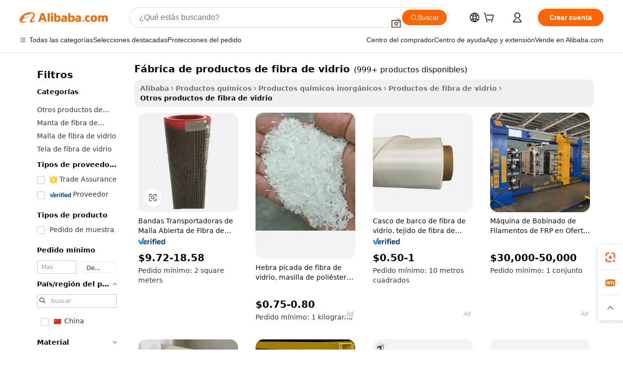

--- FILE ---
content_type: text/html;charset=UTF-8
request_url: https://spanish.alibaba.com/g/fiberglass-products-factory.html
body_size: 178200
content:

<!-- screen_content -->

    <!-- tangram:5410 begin-->
    <!-- tangram:529998 begin-->
    
<!DOCTYPE html>
<html lang="es" dir="ltr">
  <head>
        <script>
      window.__BB = {
        scene: window.__bb_scene || 'traffic-free-goods'
      };
      window.__BB.BB_CWV_IGNORE = {
          lcp_element: ['#icbu-buyer-pc-top-banner'],
          lcp_url: [],
        };
      window._timing = {}
      window._timing.first_start = Date.now();
      window.needLoginInspiration = Boolean(false);
      // 变量用于标记页面首次可见时间
      let firstVisibleTime = null;
      if (typeof document.hidden !== 'undefined') {
        // 页面首次加载时直接统计
        if (!document.hidden) {
          firstVisibleTime = Date.now();
          window.__BB_timex = 1
        } else {
          // 页面不可见时监听 visibilitychange 事件
          document.addEventListener('visibilitychange', () => {
            if (!document.hidden) {
              firstVisibleTime = Date.now();
              window.__BB_timex = firstVisibleTime - window.performance.timing.navigationStart
              window.__BB.firstVisibleTime = window.__BB_timex
              console.log("Page became visible after "+ window.__BB_timex + " ms");
            }
          }, { once: true });  // 确保只触发一次
        }
      } else {
        console.warn('Page Visibility API is not supported in this browser.');
      }
    </script>
        <meta name="data-spm" content="a2700">
        <meta name="aplus-xplug" content="NONE">
        <meta name="aplus-icbu-disable-umid" content="1">
        <meta name="google-translate-customization" content="9de59014edaf3b99-22e1cf3b5ca21786-g00bb439a5e9e5f8f-f">
    <meta name="yandex-verification" content="25a76ba8e4443bb3" />
    <meta name="msvalidate.01" content="E3FBF0E89B724C30844BF17C59608E8F" />
    <meta name="viewport" content="width=device-width, initial-scale=1.0, maximum-scale=5.0, user-scalable=yes">
        <link rel="preconnect" href="https://s.alicdn.com/" crossorigin>
    <link rel="dns-prefetch" href="https://s.alicdn.com">
                        <link rel="preload" href="https://s.alicdn.com/@g/alilog/??aplus_plugin_icbufront/index.js,mlog/aplus_v2.js" as="script">
        <link rel="preload" href="https://s.alicdn.com/@img/imgextra/i2/O1CN0153JdbU26g4bILVOyC_!!6000000007690-2-tps-418-58.png" as="image">
        <script>
            window.__APLUS_ABRATE__ = {
        perf_group: 'base64cached',
        scene: "traffic-free-goods",
      };
    </script>
    <meta name="aplus-mmstat-timeout" content="15000">
        <meta content="text/html; charset=utf-8" http-equiv="Content-Type">
          <title>Soluciones fábrica de productos de fibra de vidrio duraderas y de alto rendimiento para las necesidades de su negocio</title>
      <meta name="keywords" content="fiberglass production equipment,fiberglass production line,fiberglass products">
      <meta name="description" content="Descubra soluciones versátiles de fábrica de productos de fibra de vidrio diseñadas para mejorar la durabilidad y el rendimiento. Ideales para diversas aplicaciones, garantizando calidad y fiabilidad.">
            <meta name="pagetiming-rate" content="9">
      <meta name="pagetiming-resource-rate" content="4">
                    <link rel="canonical" href="https://spanish.alibaba.com/g/fiberglass-products-factory.html">
                              <link rel="alternate" hreflang="fr" href="https://french.alibaba.com/g/fiberglass-products-factory.html">
                  <link rel="alternate" hreflang="de" href="https://german.alibaba.com/g/fiberglass-products-factory.html">
                  <link rel="alternate" hreflang="pt" href="https://portuguese.alibaba.com/g/fiberglass-products-factory.html">
                  <link rel="alternate" hreflang="it" href="https://italian.alibaba.com/g/fiberglass-products-factory.html">
                  <link rel="alternate" hreflang="es" href="https://spanish.alibaba.com/g/fiberglass-products-factory.html">
                  <link rel="alternate" hreflang="ru" href="https://russian.alibaba.com/g/fiberglass-products-factory.html">
                  <link rel="alternate" hreflang="ko" href="https://korean.alibaba.com/g/fiberglass-products-factory.html">
                  <link rel="alternate" hreflang="ar" href="https://arabic.alibaba.com/g/fiberglass-products-factory.html">
                  <link rel="alternate" hreflang="ja" href="https://japanese.alibaba.com/g/fiberglass-products-factory.html">
                  <link rel="alternate" hreflang="tr" href="https://turkish.alibaba.com/g/fiberglass-products-factory.html">
                  <link rel="alternate" hreflang="th" href="https://thai.alibaba.com/g/fiberglass-products-factory.html">
                  <link rel="alternate" hreflang="vi" href="https://vietnamese.alibaba.com/g/fiberglass-products-factory.html">
                  <link rel="alternate" hreflang="nl" href="https://dutch.alibaba.com/g/fiberglass-products-factory.html">
                  <link rel="alternate" hreflang="he" href="https://hebrew.alibaba.com/g/fiberglass-products-factory.html">
                  <link rel="alternate" hreflang="id" href="https://indonesian.alibaba.com/g/fiberglass-products-factory.html">
                  <link rel="alternate" hreflang="hi" href="https://hindi.alibaba.com/g/fiberglass-products-factory.html">
                  <link rel="alternate" hreflang="en" href="https://www.alibaba.com/showroom/fiberglass-products-factory.html">
                  <link rel="alternate" hreflang="zh" href="https://chinese.alibaba.com/g/fiberglass-products-factory.html">
                  <link rel="alternate" hreflang="x-default" href="https://www.alibaba.com/showroom/fiberglass-products-factory.html">
                                        <script>
      // Aplus 配置自动打点
      var queue = window.goldlog_queue || (window.goldlog_queue = []);
      var tags = ["button", "a", "div", "span", "i", "svg", "input", "li", "tr"];
      queue.push(
        {
          action: 'goldlog.appendMetaInfo',
          arguments: [
            'aplus-auto-exp',
            [
              {
                logkey: '/sc.ug_msite.new_product_exp',
                cssSelector: '[data-spm-exp]',
                props: ["data-spm-exp"],
              },
              {
                logkey: '/sc.ug_pc.seolist_product_exp',
                cssSelector: '.traffic-card-gallery',
                props: ["data-spm-exp"],
              }
            ]
          ]
        }
      )
      queue.push({
        action: 'goldlog.setMetaInfo',
        arguments: ['aplus-auto-clk', JSON.stringify(tags.map(tag =>({
          "logkey": "/sc.ug_msite.new_product_clk",
          tag,
          "filter": "data-spm-clk",
          "props": ["data-spm-clk"]
        })))],
      });
    </script>
  </head>
  <div id="icbu-header"><div id="the-new-header" data-version="4.4.0" data-tnh-auto-exp="tnh-expose" data-scenes="search-products" style="position: relative;background-color: #fff;border-bottom: 1px solid #ddd;box-sizing: border-box; font-family:Inter,SF Pro Text,Roboto,Helvetica Neue,Helvetica,Tahoma,Arial,PingFang SC,Microsoft YaHei;"><div style="display: flex;align-items:center;height: 72px;min-width: 1200px;max-width: 1580px;margin: 0 auto;padding: 0 40px;box-sizing: border-box;"><img style="height: 29px; width: 209px;" src="https://s.alicdn.com/@img/imgextra/i2/O1CN0153JdbU26g4bILVOyC_!!6000000007690-2-tps-418-58.png" alt="" /></div><div style="min-width: 1200px;max-width: 1580px;margin: 0 auto;overflow: hidden;font-size: 14px;display: flex;justify-content: space-between;padding: 0 40px;box-sizing: border-box;"><div style="display: flex; align-items: center; justify-content: space-between"><div style="position: relative; height: 36px; padding: 0 28px 0 20px">All categories</div><div style="position: relative; height: 36px; padding-right: 28px">Featured selections</div><div style="position: relative; height: 36px">Trade Assurance</div></div><div style="display: flex; align-items: center; justify-content: space-between"><div style="position: relative; height: 36px; padding-right: 28px">Buyer Central</div><div style="position: relative; height: 36px; padding-right: 28px">Help Center</div><div style="position: relative; height: 36px; padding-right: 28px">Get the app</div><div style="position: relative; height: 36px">Become a supplier</div></div></div></div></div></div>
  <body data-spm="7724857" style="min-height: calc(100vh + 1px)"><script 
id="beacon-aplus"   
src="//s.alicdn.com/@g/alilog/??aplus_plugin_icbufront/index.js,mlog/aplus_v2.js"
exparams="aplus=async&userid=&aplus&ali_beacon_id=&ali_apache_id=&ali_apache_track=&ali_apache_tracktmp=&eagleeye_traceid=21032fcc17690303428627327e111b&ip=13%2e58%2e66%2e166&dmtrack_c={ali%5fresin%5ftrace%3dse%5frst%3dnull%7csp%5fviewtype%3dY%7cset%3d3%7cser%3d1007%7cpageId%3d726803a794904049bd5ba321386e5e2b%7cm%5fpageid%3dnull%7cpvmi%3db258463492a84bcbba0a71991e7bf812%7csek%5fsepd%3df%25C3%25A1brica%2bde%2bproductos%2bde%2bfibra%2bde%2bvidrio%7csek%3dfiberglass%2bproducts%2bfactory%7cse%5fpn%3d1%7cp4pid%3d283f3a5c%2d18a0%2d48da%2dba71%2d10cfc2a3075d%7csclkid%3dnull%7cforecast%5fpost%5fcate%3dnull%7cseo%5fnew%5fuser%5fflag%3dfalse%7ccategoryId%3d140699%7cseo%5fsearch%5fmodel%5fupgrade%5fv2%3d2025070801%7cseo%5fmodule%5fcard%5f20240624%3d202406242%7clong%5ftext%5fgoogle%5ftranslate%5fv2%3d2407142%7cseo%5fcontent%5ftd%5fbottom%5ftext%5fupdate%5fkey%3d2025070801%7cseo%5fsearch%5fmodel%5fupgrade%5fv3%3d2025072201%7cseo%5fsearch%5fmodel%5fmulti%5fupgrade%5fv3%3d2025081101%7cdamo%5falt%5freplace%3dnull%7cwap%5fcross%3d2007659%7cwap%5fcs%5faction%3d2005494%7cAPP%5fVisitor%5fActive%3d26705%7cseo%5fshowroom%5fgoods%5fmix%3d2005244%7cseo%5fdefault%5fcached%5flong%5ftext%5ffrom%5fnew%5fkeyword%5fstep%3d2024122502%7cshowroom%5fgeneral%5ftemplate%3d2005292%7cwap%5fcs%5ftext%3dnull%7cstructured%5fdata%3d2025052702%7cseo%5fmulti%5fstyle%5ftext%5fupdate%3d2511182%7cpc%5fnew%5fheader%3dnull%7cseo%5fmeta%5fcate%5ftemplate%5fv1%3d2025042401%7cseo%5fmeta%5ftd%5fsearch%5fkeyword%5fstep%5fv1%3d2025040999%7cseo%5fshowroom%5fbiz%5fbabablog%3d1%7cshowroom%5fft%5flong%5ftext%5fbaks%3d80802%7cAPP%5fGrowing%5fBuyer%5fHigh%5fIntent%5fActive%3d25488%7cshowroom%5fpc%5fv2019%3d2104%7cAPP%5fProspecting%5fBuyer%3d26712%7ccache%5fcontrol%3dnull%7cAPP%5fChurned%5fCore%5fBuyer%3d25461%7cseo%5fdefault%5fcached%5flong%5ftext%5fstep%3d24110802%7camp%5flighthouse%5fscore%5fimage%3d19657%7cseo%5fft%5ftranslate%5fgemini%3d25012003%7cwap%5fnode%5fssr%3d2015725%7cdataphant%5fopen%3d27030%7clongtext%5fmulti%5fstyle%5fexpand%5frussian%3d2510141%7cseo%5flongtext%5fgoogle%5fdata%5fsection%3d25021702%7cindustry%5fpopular%5ffloor%3dnull%7cwap%5fad%5fgoods%5fproduct%5finterval%3dnull%7cseo%5fgoods%5fbootom%5fwholesale%5flink%3dnull%7cseo%5fmiddle%5fwholesale%5flink%3d2486164%7cseo%5fkeyword%5faatest%3d14%7cft%5flong%5ftext%5fenpand%5fstep2%3d121602%7cseo%5fft%5flongtext%5fexpand%5fstep3%3d25012102%7cseo%5fwap%5fheadercard%3d2006288%7cAPP%5fChurned%5fInactive%5fVisitor%3d25497%7cAPP%5fGrowing%5fBuyer%5fHigh%5fIntent%5fInactive%3d25484%7cseo%5fmeta%5ftd%5fmulti%5fkey%3d2025061801%7ctop%5frecommend%5f20250120%3d202501201%7clongtext%5fmulti%5fstyle%5fexpand%5ffrench%5fcopy%3d25091802%7clongtext%5fmulti%5fstyle%5fexpand%5ffrench%5fcopy%5fcopy%3d25092502%7clong%5ftext%5fpaa%3d2020801%7cseo%5ffloor%5fexp%3dnull%7cseo%5fshowroom%5falgo%5flink%3d17764%7cseo%5fmeta%5ftd%5faib%5fgeneral%5fkey%3d2025091901%7ccountry%5findustry%3d202311033%7cshowroom%5fft%5flong%5ftext%5fenpand%5fstep1%3d101102%7cseo%5fshowroom%5fnorel%3dnull%7cplp%5fstyle%5f25%5fpc%3d202505222%7cseo%5fggs%5flayer%3d10010%7cquery%5fmutil%5flang%5ftranslate%3d2025060300%7cAPP%5fChurned%5fBuyer%3d25468%7cstream%5frender%5fperf%5fopt%3d2309181%7cwap%5fgoods%3d2007383%7cseo%5fshowroom%5fsimilar%5f20240614%3d202406142%7cchinese%5fopen%3d6307%7cquery%5fgpt%5ftranslate%3d20240820%7cad%5fproduct%5finterval%3dnull%7camp%5fto%5fpwa%3d2007359%7cplp%5faib%5fmulti%5fai%5fmeta%3d20250401%7cwap%5fsupplier%5fcontent%3dnull%7cpc%5ffree%5frefactoring%3d20220315%7csso%5foem%5ffloor%3d30031%7cAPP%5fGrowing%5fBuyer%5fInactive%3d25476%7cseo%5fpc%5fnew%5fview%5f20240807%3d202408072%7cseo%5fbottom%5ftext%5fentity%5fkey%5fcopy%3d2025062400%7cstream%5frender%3d433763%7cseo%5fmodule%5fcard%5f20240424%3d202404241%7cseo%5ftitle%5freplace%5f20191226%3d5841%7clongtext%5fmulti%5fstyle%5fexpand%3d25090802%7cgoogleweblight%3d6516%7clighthouse%5fbase64%3dnull%7cAPP%5fProspecting%5fBuyer%5fActive%3d26719%7cad%5fgoods%5fproduct%5finterval%3dnull%7cseo%5fbottom%5fdeep%5fextend%5fkw%5fkey%3d2025071101%7clongtext%5fmulti%5fstyle%5fexpand%5fturkish%3d25102801%7cilink%5fuv%3d20240911%7cwap%5flist%5fwakeup%3d2005832%7ctpp%5fcrosslink%5fpc%3d20205311%7cseo%5ftop%5fbooth%3d18501%7cAPP%5fGrowing%5fBuyer%5fLess%5fActive%3d25472%7cseo%5fsearch%5fmodel%5fupgrade%5frank%3d2025092401%7cgoodslayer%3d7977%7cft%5flong%5ftext%5ftranslate%5fexpand%5fstep1%3d24110802%7cseo%5fheaderstyle%5ftraffic%5fkey%5fv1%3d2025072100%7ccrosslink%5fswitch%3d2008141%7cp4p%5foutline%3d20240328%7cseo%5fmeta%5ftd%5faib%5fv2%5fkey%3d2025091800%7crts%5fmulti%3d2008404%7cseo%5fad%5foptimization%5fkey%5fv2%3d2025072300%7cAPP%5fVisitor%5fLess%5fActive%3d26694%7cseo%5fsearch%5franker%5fid%3d2025112400%7cplp%5fstyle%5f25%3d202505192%7ccdn%5fvm%3d2007368%7cwap%5fad%5fproduct%5finterval%3dnull%7cseo%5fsearch%5fmodel%5fmulti%5fupgrade%5frank%3d2025092401%7cpc%5fcard%5fshare%3d2025081201%7cAPP%5fGrowing%5fBuyer%5fHigh%5fIntent%5fLess%5fActive%3d25480%7cgoods%5ftitle%5fsubstitute%3d9617%7cwap%5fscreen%5fexp%3d2025081400%7creact%5fheader%5ftest%3d202502182%7cpc%5fcs%5fcolor%3d2005788%7cshowroom%5fft%5flong%5ftext%5ftest%3d72502%7cone%5ftap%5flogin%5fABTest%3d202308153%7cseo%5fhyh%5fshow%5ftags%3d9867%7cplp%5fstructured%5fdata%3d2508182%7cguide%5fdelete%3d2008526%7cseo%5findustry%5ftemplate%3dnull%7cseo%5fmeta%5ftd%5fmulti%5fes%5fkey%3d2025073101%7cseo%5fshowroom%5fdata%5fmix%3d19888%7csso%5ftop%5franking%5ffloor%3d20031%7cseo%5ftd%5fdeep%5fupgrade%5fkey%5fv3%3d2025081101%7cwap%5fue%5fone%3d2025111401%7cshowroom%5fto%5frts%5flink%3d2008480%7ccountrysearch%5ftest%3dnull%7cseo%5fplp%5fdate%5fv2%3d2025102701%7cchannel%5famp%5fto%5fpwa%3d2008435%7cseo%5fmulti%5fstyles%5flong%5ftext%3d2503172%7cseo%5fmeta%5ftext%5fmutli%5fcate%5ftemplate%5fv1%3d2025080801%7cseo%5fdefault%5fcached%5fmutil%5flong%5ftext%5fstep%3d24110436%7cseo%5faction%5fpoint%5ftype%3d22823%7cseo%5faib%5ftd%5flaunch%5f20240828%5fcopy%3d202408282%7cseo%5fshowroom%5fwholesale%5flink%3d2486142%7cseo%5fperf%5fimprove%3d2023999%7cseo%5fwap%5flist%5fbounce%5f01%3d2063%7cseo%5fwap%5flist%5fbounce%5f02%3d2128%7cAPP%5fGrowing%5fBuyer%5fActive%3d25492%7cvideolayer%3dnull%7cvideo%5fplay%3d2006036%7cAPP%5fChurned%5fMember%5fInactive%3d25499%7cseo%5fgoogle%5fnew%5fstruct%3d438326%7cicbu%5falgo%5fp4p%5fseo%5fad%3d2025072300%7ctpp%5ftrace%3dseoKeyword%2dseoKeyword%5fv3%2dbase%2dORIGINAL}&pageid=0d3a42a621030b241769030342&hn=ensearchweb033003011036%2erg%2dus%2deast%2eus68&asid=AQAAAADGQnFp+QAvPgAAAAAH8bVGBfjOhg==&treq=&tres=" async>
</script>
            <style>body{background-color:white;}.no-scrollbar.il-sticky.il-top-0.il-max-h-\[100vh\].il-w-\[200px\].il-flex-shrink-0.il-flex-grow-0.il-overflow-y-scroll{background-color:#FFF;padding-left:12px}</style>
                    <!-- tangram:530006 begin-->
<!--  -->
 <style>
   @keyframes il-spin {
     to {
       transform: rotate(360deg);
     }
   }
   @keyframes il-pulse {
     50% {
       opacity: 0.5;
     }
   }
   .traffic-card-gallery {display: flex;position: relative;flex-direction: column;justify-content: flex-start;border-radius: 0.5rem;background-color: #fff;padding: 0.5rem 0.5rem 1rem;overflow: hidden;font-size: 0.75rem;line-height: 1rem;}
   .traffic-card-list {display: flex;position: relative;flex-direction: row;justify-content: flex-start;border-bottom-width: 1px;background-color: #fff;padding: 1rem;height: 292px;overflow: hidden;font-size: 0.75rem;line-height: 1rem;}
   .product-price {
     b {
       font-size: 22px;
     }
   }
   .skel-loading {
       animation: il-pulse 2s cubic-bezier(0.4, 0, 0.6, 1) infinite;background-color: hsl(60, 4.8%, 95.9%);
   }
 </style>
<div id="first-cached-card">
  <div style="box-sizing:border-box;display: flex;position: absolute;left: 0;right: 0;margin: 0 auto;z-index: 1;min-width: 1200px;max-width: 1580px;padding: 0.75rem 3.25rem 0;pointer-events: none;">
    <!--页面左侧区域-->
    <div style="width: 200px;padding-top: 1rem;padding-left:12px; background-color: #fff;border-radius: 0.25rem">
      <div class="skel-loading" style="height: 1.5rem;width: 50%;border-radius: 0.25rem;"></div>
      <div style="margin-top: 1rem;margin-bottom: 1rem;">
        <div class="skel-loading" style="height: 1rem;width: calc(100% * 5 / 6);"></div>
        <div
          class="skel-loading"
          style="margin-top: 1rem;height: 1rem;width: calc(100% * 8 / 12);"
        ></div>
        <div class="skel-loading" style="margin-top: 1rem;height: 1rem;width: 75%;"></div>
        <div
          class="skel-loading"
          style="margin-top: 1rem;height: 1rem;width: calc(100% * 7 / 12);"
        ></div>
      </div>
      <div class="skel-loading" style="height: 1.5rem;width: 50%;border-radius: 0.25rem;"></div>
      <div style="margin-top: 1rem;margin-bottom: 1rem;">
        <div class="skel-loading" style="height: 1rem;width: calc(100% * 5 / 6);"></div>
        <div
          class="skel-loading"
          style="margin-top: 1rem;height: 1rem;width: calc(100% * 8 / 12);"
        ></div>
        <div class="skel-loading" style="margin-top: 1rem;height: 1rem;width: 75%;"></div>
        <div
          class="skel-loading"
          style="margin-top: 1rem;height: 1rem;width: calc(100% * 7 / 12);"
        ></div>
      </div>
      <div class="skel-loading" style="height: 1.5rem;width: 50%;border-radius: 0.25rem;"></div>
      <div style="margin-top: 1rem;margin-bottom: 1rem;">
        <div class="skel-loading" style="height: 1rem;width: calc(100% * 5 / 6);"></div>
        <div
          class="skel-loading"
          style="margin-top: 1rem;height: 1rem;width: calc(100% * 8 / 12);"
        ></div>
        <div class="skel-loading" style="margin-top: 1rem;height: 1rem;width: 75%;"></div>
        <div
          class="skel-loading"
          style="margin-top: 1rem;height: 1rem;width: calc(100% * 7 / 12);"
        ></div>
      </div>
      <div class="skel-loading" style="height: 1.5rem;width: 50%;border-radius: 0.25rem;"></div>
      <div style="margin-top: 1rem;margin-bottom: 1rem;">
        <div class="skel-loading" style="height: 1rem;width: calc(100% * 5 / 6);"></div>
        <div
          class="skel-loading"
          style="margin-top: 1rem;height: 1rem;width: calc(100% * 8 / 12);"
        ></div>
        <div class="skel-loading" style="margin-top: 1rem;height: 1rem;width: 75%;"></div>
        <div
          class="skel-loading"
          style="margin-top: 1rem;height: 1rem;width: calc(100% * 7 / 12);"
        ></div>
      </div>
      <div class="skel-loading" style="height: 1.5rem;width: 50%;border-radius: 0.25rem;"></div>
      <div style="margin-top: 1rem;margin-bottom: 1rem;">
        <div class="skel-loading" style="height: 1rem;width: calc(100% * 5 / 6);"></div>
        <div
          class="skel-loading"
          style="margin-top: 1rem;height: 1rem;width: calc(100% * 8 / 12);"
        ></div>
        <div class="skel-loading" style="margin-top: 1rem;height: 1rem;width: 75%;"></div>
        <div
          class="skel-loading"
          style="margin-top: 1rem;height: 1rem;width: calc(100% * 7 / 12);"
        ></div>
      </div>
      <div class="skel-loading" style="height: 1.5rem;width: 50%;border-radius: 0.25rem;"></div>
      <div style="margin-top: 1rem;margin-bottom: 1rem;">
        <div class="skel-loading" style="height: 1rem;width: calc(100% * 5 / 6);"></div>
        <div
          class="skel-loading"
          style="margin-top: 1rem;height: 1rem;width: calc(100% * 8 / 12);"
        ></div>
        <div class="skel-loading" style="margin-top: 1rem;height: 1rem;width: 75%;"></div>
        <div
          class="skel-loading"
          style="margin-top: 1rem;height: 1rem;width: calc(100% * 7 / 12);"
        ></div>
      </div>
    </div>
    <!--页面主体区域-->
    <div style="flex: 1 1 0%; overflow: hidden;padding: 0.5rem 0.5rem 0.5rem 1.5rem">
      <div style="height: 1.25rem;margin-bottom: 1rem;"></div>
      <!-- keywords -->
      <div style="margin-bottom: 1rem;height: 1.75rem;font-weight: 700;font-size: 1.25rem;line-height: 1.75rem;"></div>
      <!-- longtext -->
            <div style="width: calc(25% - 0.9rem);pointer-events: auto">
        <div class="traffic-card-gallery">
          <!-- ProductImage -->
          <a href="//www.alibaba.com/product-detail/1x1mm-2x2-5mm-4x4mm-10x10mm-Drying_60559991749.html?from=SEO" target="_blank" style="position: relative;margin-bottom: 0.5rem;aspect-ratio: 1;overflow: hidden;border-radius: 0.5rem;">
            <div style="display: flex; overflow: hidden">
              <div style="position: relative;margin: 0;width: 100%;min-width: 0;flex-shrink: 0;flex-grow: 0;flex-basis: 100%;padding: 0;">
                <img style="position: relative; aspect-ratio: 1; width: 100%" src="[data-uri]" loading="eager" />
                <div style="position: absolute;left: 0;bottom: 0;right: 0;top: 0;background-color: #000;opacity: 0.05;"></div>
              </div>
            </div>
          </a>
          <div style="display: flex;flex: 1 1 0%;flex-direction: column;justify-content: space-between;">
            <div>
              <a class="skel-loading" style="margin-top: 0.5rem;display:inline-block;width:100%;height:1rem;" href="//www.alibaba.com/product-detail/1x1mm-2x2-5mm-4x4mm-10x10mm-Drying_60559991749.html" target="_blank"></a>
              <a class="skel-loading" style="margin-top: 0.125rem;display:inline-block;width:100%;height:1rem;" href="//www.alibaba.com/product-detail/1x1mm-2x2-5mm-4x4mm-10x10mm-Drying_60559991749.html" target="_blank"></a>
              <div class="skel-loading" style="margin-top: 0.25rem;height:1.625rem;width:75%"></div>
              <div class="skel-loading" style="margin-top: 0.5rem;height: 1rem;width:50%"></div>
              <div class="skel-loading" style="margin-top:0.25rem;height:1rem;width:25%"></div>
            </div>
          </div>

        </div>
      </div>

    </div>
  </div>
</div>
<!-- tangram:530006 end-->
            <style>.component-left-filter-callback{display:flex;position:relative;margin-top:10px;height:1200px}.component-left-filter-callback img{width:200px}.component-left-filter-callback i{position:absolute;top:5%;left:50%}.related-search-wrapper{padding:.5rem;--tw-bg-opacity: 1;background-color:#fff;background-color:rgba(255,255,255,var(--tw-bg-opacity, 1));border-width:1px;border-color:var(--input)}.related-search-wrapper .related-search-box{margin:12px 16px}.related-search-wrapper .related-search-box .related-search-title{display:inline;float:start;color:#666;word-wrap:break-word;margin-right:12px;width:13%}.related-search-wrapper .related-search-box .related-search-content{display:flex;flex-wrap:wrap}.related-search-wrapper .related-search-box .related-search-content .related-search-link{margin-right:12px;width:23%;overflow:hidden;color:#666;text-overflow:ellipsis;white-space:nowrap}.product-title img{margin-right:.5rem;display:inline-block;height:1rem;vertical-align:sub}.product-price b{font-size:22px}.similar-icon{position:absolute;bottom:12px;z-index:2;right:12px}.rfq-card{display:inline-block;position:relative;box-sizing:border-box;margin-bottom:36px}.rfq-card .rfq-card-content{display:flex;position:relative;flex-direction:column;align-items:flex-start;background-size:cover;background-color:#fff;padding:12px;width:100%;height:100%}.rfq-card .rfq-card-content .rfq-card-icon{margin-top:50px}.rfq-card .rfq-card-content .rfq-card-icon img{width:45px}.rfq-card .rfq-card-content .rfq-card-top-title{margin-top:14px;color:#222;font-weight:400;font-size:16px}.rfq-card .rfq-card-content .rfq-card-title{margin-top:24px;color:#333;font-weight:800;font-size:20px}.rfq-card .rfq-card-content .rfq-card-input-box{margin-top:24px;width:100%}.rfq-card .rfq-card-content .rfq-card-input-box textarea{box-sizing:border-box;border:1px solid #ddd;border-radius:4px;background-color:#fff;padding:9px 12px;width:100%;height:88px;resize:none;color:#666;font-weight:400;font-size:13px;font-family:inherit}.rfq-card .rfq-card-content .rfq-card-button{margin-top:24px;border:1px solid #666;border-radius:16px;background-color:#fff;width:67%;color:#000;font-weight:700;font-size:14px;line-height:30px;text-align:center}[data-modulename^=ProductList-] div{contain-intrinsic-size:auto 500px}.traffic-card-gallery:hover{--tw-shadow: 0px 2px 6px 2px rgba(0,0,0,.12157);--tw-shadow-colored: 0px 2px 6px 2px var(--tw-shadow-color);box-shadow:0 0 #0000,0 0 #0000,0 2px 6px 2px #0000001f;box-shadow:var(--tw-ring-offset-shadow, 0 0 rgba(0,0,0,0)),var(--tw-ring-shadow, 0 0 rgba(0,0,0,0)),var(--tw-shadow);z-index:10}.traffic-card-gallery{position:relative;display:flex;flex-direction:column;justify-content:flex-start;overflow:hidden;border-radius:.75rem;--tw-bg-opacity: 1;background-color:#fff;background-color:rgba(255,255,255,var(--tw-bg-opacity, 1));padding:.5rem;font-size:.75rem;line-height:1rem}.traffic-card-list{position:relative;display:flex;height:292px;flex-direction:row;justify-content:flex-start;overflow:hidden;border-bottom-width:1px;--tw-bg-opacity: 1;background-color:#fff;background-color:rgba(255,255,255,var(--tw-bg-opacity, 1));padding:1rem;font-size:.75rem;line-height:1rem}.traffic-card-g-industry:hover{--tw-shadow: 0 0 10px rgba(0,0,0,.1);--tw-shadow-colored: 0 0 10px var(--tw-shadow-color);box-shadow:0 0 #0000,0 0 #0000,0 0 10px #0000001a;box-shadow:var(--tw-ring-offset-shadow, 0 0 rgba(0,0,0,0)),var(--tw-ring-shadow, 0 0 rgba(0,0,0,0)),var(--tw-shadow)}.traffic-card-g-industry{position:relative;border-radius:var(--radius);--tw-bg-opacity: 1;background-color:#fff;background-color:rgba(255,255,255,var(--tw-bg-opacity, 1));padding:1.25rem .75rem .75rem;font-size:.875rem;line-height:1.25rem}.module-filter-section-wrapper{max-height:none!important;overflow-x:hidden}*,:before,:after{--tw-border-spacing-x: 0;--tw-border-spacing-y: 0;--tw-translate-x: 0;--tw-translate-y: 0;--tw-rotate: 0;--tw-skew-x: 0;--tw-skew-y: 0;--tw-scale-x: 1;--tw-scale-y: 1;--tw-pan-x: ;--tw-pan-y: ;--tw-pinch-zoom: ;--tw-scroll-snap-strictness: proximity;--tw-gradient-from-position: ;--tw-gradient-via-position: ;--tw-gradient-to-position: ;--tw-ordinal: ;--tw-slashed-zero: ;--tw-numeric-figure: ;--tw-numeric-spacing: ;--tw-numeric-fraction: ;--tw-ring-inset: ;--tw-ring-offset-width: 0px;--tw-ring-offset-color: #fff;--tw-ring-color: rgba(59, 130, 246, .5);--tw-ring-offset-shadow: 0 0 rgba(0,0,0,0);--tw-ring-shadow: 0 0 rgba(0,0,0,0);--tw-shadow: 0 0 rgba(0,0,0,0);--tw-shadow-colored: 0 0 rgba(0,0,0,0);--tw-blur: ;--tw-brightness: ;--tw-contrast: ;--tw-grayscale: ;--tw-hue-rotate: ;--tw-invert: ;--tw-saturate: ;--tw-sepia: ;--tw-drop-shadow: ;--tw-backdrop-blur: ;--tw-backdrop-brightness: ;--tw-backdrop-contrast: ;--tw-backdrop-grayscale: ;--tw-backdrop-hue-rotate: ;--tw-backdrop-invert: ;--tw-backdrop-opacity: ;--tw-backdrop-saturate: ;--tw-backdrop-sepia: ;--tw-contain-size: ;--tw-contain-layout: ;--tw-contain-paint: ;--tw-contain-style: }::backdrop{--tw-border-spacing-x: 0;--tw-border-spacing-y: 0;--tw-translate-x: 0;--tw-translate-y: 0;--tw-rotate: 0;--tw-skew-x: 0;--tw-skew-y: 0;--tw-scale-x: 1;--tw-scale-y: 1;--tw-pan-x: ;--tw-pan-y: ;--tw-pinch-zoom: ;--tw-scroll-snap-strictness: proximity;--tw-gradient-from-position: ;--tw-gradient-via-position: ;--tw-gradient-to-position: ;--tw-ordinal: ;--tw-slashed-zero: ;--tw-numeric-figure: ;--tw-numeric-spacing: ;--tw-numeric-fraction: ;--tw-ring-inset: ;--tw-ring-offset-width: 0px;--tw-ring-offset-color: #fff;--tw-ring-color: rgba(59, 130, 246, .5);--tw-ring-offset-shadow: 0 0 rgba(0,0,0,0);--tw-ring-shadow: 0 0 rgba(0,0,0,0);--tw-shadow: 0 0 rgba(0,0,0,0);--tw-shadow-colored: 0 0 rgba(0,0,0,0);--tw-blur: ;--tw-brightness: ;--tw-contrast: ;--tw-grayscale: ;--tw-hue-rotate: ;--tw-invert: ;--tw-saturate: ;--tw-sepia: ;--tw-drop-shadow: ;--tw-backdrop-blur: ;--tw-backdrop-brightness: ;--tw-backdrop-contrast: ;--tw-backdrop-grayscale: ;--tw-backdrop-hue-rotate: ;--tw-backdrop-invert: ;--tw-backdrop-opacity: ;--tw-backdrop-saturate: ;--tw-backdrop-sepia: ;--tw-contain-size: ;--tw-contain-layout: ;--tw-contain-paint: ;--tw-contain-style: }*,:before,:after{box-sizing:border-box;border-width:0;border-style:solid;border-color:#e5e7eb}:before,:after{--tw-content: ""}html,:host{line-height:1.5;-webkit-text-size-adjust:100%;-moz-tab-size:4;-o-tab-size:4;tab-size:4;font-family:ui-sans-serif,system-ui,-apple-system,Segoe UI,Roboto,Ubuntu,Cantarell,Noto Sans,sans-serif,"Apple Color Emoji","Segoe UI Emoji",Segoe UI Symbol,"Noto Color Emoji";font-feature-settings:normal;font-variation-settings:normal;-webkit-tap-highlight-color:transparent}body{margin:0;line-height:inherit}hr{height:0;color:inherit;border-top-width:1px}abbr:where([title]){text-decoration:underline;-webkit-text-decoration:underline dotted;text-decoration:underline dotted}h1,h2,h3,h4,h5,h6{font-size:inherit;font-weight:inherit}a{color:inherit;text-decoration:inherit}b,strong{font-weight:bolder}code,kbd,samp,pre{font-family:ui-monospace,SFMono-Regular,Menlo,Monaco,Consolas,Liberation Mono,Courier New,monospace;font-feature-settings:normal;font-variation-settings:normal;font-size:1em}small{font-size:80%}sub,sup{font-size:75%;line-height:0;position:relative;vertical-align:baseline}sub{bottom:-.25em}sup{top:-.5em}table{text-indent:0;border-color:inherit;border-collapse:collapse}button,input,optgroup,select,textarea{font-family:inherit;font-feature-settings:inherit;font-variation-settings:inherit;font-size:100%;font-weight:inherit;line-height:inherit;letter-spacing:inherit;color:inherit;margin:0;padding:0}button,select{text-transform:none}button,input:where([type=button]),input:where([type=reset]),input:where([type=submit]){-webkit-appearance:button;background-color:transparent;background-image:none}:-moz-focusring{outline:auto}:-moz-ui-invalid{box-shadow:none}progress{vertical-align:baseline}::-webkit-inner-spin-button,::-webkit-outer-spin-button{height:auto}[type=search]{-webkit-appearance:textfield;outline-offset:-2px}::-webkit-search-decoration{-webkit-appearance:none}::-webkit-file-upload-button{-webkit-appearance:button;font:inherit}summary{display:list-item}blockquote,dl,dd,h1,h2,h3,h4,h5,h6,hr,figure,p,pre{margin:0}fieldset{margin:0;padding:0}legend{padding:0}ol,ul,menu{list-style:none;margin:0;padding:0}dialog{padding:0}textarea{resize:vertical}input::-moz-placeholder,textarea::-moz-placeholder{opacity:1;color:#9ca3af}input::placeholder,textarea::placeholder{opacity:1;color:#9ca3af}button,[role=button]{cursor:pointer}:disabled{cursor:default}img,svg,video,canvas,audio,iframe,embed,object{display:block;vertical-align:middle}img,video{max-width:100%;height:auto}[hidden]:where(:not([hidden=until-found])){display:none}:root{--background: hsl(0, 0%, 100%);--foreground: hsl(20, 14.3%, 4.1%);--card: hsl(0, 0%, 100%);--card-foreground: hsl(20, 14.3%, 4.1%);--popover: hsl(0, 0%, 100%);--popover-foreground: hsl(20, 14.3%, 4.1%);--primary: hsl(24, 100%, 50%);--primary-foreground: hsl(60, 9.1%, 97.8%);--secondary: hsl(60, 4.8%, 95.9%);--secondary-foreground: #333;--muted: hsl(60, 4.8%, 95.9%);--muted-foreground: hsl(25, 5.3%, 44.7%);--accent: hsl(60, 4.8%, 95.9%);--accent-foreground: hsl(24, 9.8%, 10%);--destructive: hsl(0, 84.2%, 60.2%);--destructive-foreground: hsl(60, 9.1%, 97.8%);--border: hsl(20, 5.9%, 90%);--input: hsl(20, 5.9%, 90%);--ring: hsl(24.6, 95%, 53.1%);--radius: 1rem}.dark{--background: hsl(20, 14.3%, 4.1%);--foreground: hsl(60, 9.1%, 97.8%);--card: hsl(20, 14.3%, 4.1%);--card-foreground: hsl(60, 9.1%, 97.8%);--popover: hsl(20, 14.3%, 4.1%);--popover-foreground: hsl(60, 9.1%, 97.8%);--primary: hsl(20.5, 90.2%, 48.2%);--primary-foreground: hsl(60, 9.1%, 97.8%);--secondary: hsl(12, 6.5%, 15.1%);--secondary-foreground: hsl(60, 9.1%, 97.8%);--muted: hsl(12, 6.5%, 15.1%);--muted-foreground: hsl(24, 5.4%, 63.9%);--accent: hsl(12, 6.5%, 15.1%);--accent-foreground: hsl(60, 9.1%, 97.8%);--destructive: hsl(0, 72.2%, 50.6%);--destructive-foreground: hsl(60, 9.1%, 97.8%);--border: hsl(12, 6.5%, 15.1%);--input: hsl(12, 6.5%, 15.1%);--ring: hsl(20.5, 90.2%, 48.2%)}*{border-color:#e7e5e4;border-color:var(--border)}body{background-color:#fff;background-color:var(--background);color:#0c0a09;color:var(--foreground)}.il-sr-only{position:absolute;width:1px;height:1px;padding:0;margin:-1px;overflow:hidden;clip:rect(0,0,0,0);white-space:nowrap;border-width:0}.il-invisible{visibility:hidden}.il-fixed{position:fixed}.il-absolute{position:absolute}.il-relative{position:relative}.il-sticky{position:sticky}.il-inset-0{inset:0}.il--bottom-12{bottom:-3rem}.il--top-12{top:-3rem}.il-bottom-0{bottom:0}.il-bottom-2{bottom:.5rem}.il-bottom-3{bottom:.75rem}.il-bottom-4{bottom:1rem}.il-end-0{right:0}.il-end-2{right:.5rem}.il-end-3{right:.75rem}.il-end-4{right:1rem}.il-left-0{left:0}.il-left-3{left:.75rem}.il-right-0{right:0}.il-right-2{right:.5rem}.il-right-3{right:.75rem}.il-start-0{left:0}.il-start-1\/2{left:50%}.il-start-2{left:.5rem}.il-start-3{left:.75rem}.il-start-\[50\%\]{left:50%}.il-top-0{top:0}.il-top-1\/2{top:50%}.il-top-16{top:4rem}.il-top-4{top:1rem}.il-top-\[50\%\]{top:50%}.il-z-10{z-index:10}.il-z-50{z-index:50}.il-z-\[9999\]{z-index:9999}.il-col-span-4{grid-column:span 4 / span 4}.il-m-0{margin:0}.il-m-3{margin:.75rem}.il-m-auto{margin:auto}.il-mx-auto{margin-left:auto;margin-right:auto}.il-my-3{margin-top:.75rem;margin-bottom:.75rem}.il-my-5{margin-top:1.25rem;margin-bottom:1.25rem}.il-my-auto{margin-top:auto;margin-bottom:auto}.\!il-mb-4{margin-bottom:1rem!important}.il--mt-4{margin-top:-1rem}.il-mb-0{margin-bottom:0}.il-mb-1{margin-bottom:.25rem}.il-mb-2{margin-bottom:.5rem}.il-mb-3{margin-bottom:.75rem}.il-mb-4{margin-bottom:1rem}.il-mb-5{margin-bottom:1.25rem}.il-mb-6{margin-bottom:1.5rem}.il-mb-8{margin-bottom:2rem}.il-mb-\[-0\.75rem\]{margin-bottom:-.75rem}.il-mb-\[0\.125rem\]{margin-bottom:.125rem}.il-me-1{margin-right:.25rem}.il-me-2{margin-right:.5rem}.il-me-3{margin-right:.75rem}.il-me-auto{margin-right:auto}.il-mr-1{margin-right:.25rem}.il-mr-2{margin-right:.5rem}.il-ms-1{margin-left:.25rem}.il-ms-4{margin-left:1rem}.il-ms-5{margin-left:1.25rem}.il-ms-8{margin-left:2rem}.il-ms-\[\.375rem\]{margin-left:.375rem}.il-ms-auto{margin-left:auto}.il-mt-0{margin-top:0}.il-mt-0\.5{margin-top:.125rem}.il-mt-1{margin-top:.25rem}.il-mt-2{margin-top:.5rem}.il-mt-3{margin-top:.75rem}.il-mt-4{margin-top:1rem}.il-mt-6{margin-top:1.5rem}.il-line-clamp-1{overflow:hidden;display:-webkit-box;-webkit-box-orient:vertical;-webkit-line-clamp:1}.il-line-clamp-2{overflow:hidden;display:-webkit-box;-webkit-box-orient:vertical;-webkit-line-clamp:2}.il-line-clamp-6{overflow:hidden;display:-webkit-box;-webkit-box-orient:vertical;-webkit-line-clamp:6}.il-inline-block{display:inline-block}.il-inline{display:inline}.il-flex{display:flex}.il-inline-flex{display:inline-flex}.il-grid{display:grid}.il-aspect-square{aspect-ratio:1 / 1}.il-size-5{width:1.25rem;height:1.25rem}.il-h-1{height:.25rem}.il-h-10{height:2.5rem}.il-h-11{height:2.75rem}.il-h-20{height:5rem}.il-h-24{height:6rem}.il-h-3\.5{height:.875rem}.il-h-4{height:1rem}.il-h-40{height:10rem}.il-h-6{height:1.5rem}.il-h-8{height:2rem}.il-h-9{height:2.25rem}.il-h-\[150px\]{height:150px}.il-h-\[152px\]{height:152px}.il-h-\[18\.25rem\]{height:18.25rem}.il-h-\[292px\]{height:292px}.il-h-\[600px\]{height:600px}.il-h-auto{height:auto}.il-h-fit{height:-moz-fit-content;height:fit-content}.il-h-full{height:100%}.il-h-screen{height:100vh}.il-max-h-\[100vh\]{max-height:100vh}.il-w-1\/2{width:50%}.il-w-10{width:2.5rem}.il-w-10\/12{width:83.333333%}.il-w-4{width:1rem}.il-w-6{width:1.5rem}.il-w-64{width:16rem}.il-w-7\/12{width:58.333333%}.il-w-72{width:18rem}.il-w-8{width:2rem}.il-w-8\/12{width:66.666667%}.il-w-9{width:2.25rem}.il-w-9\/12{width:75%}.il-w-\[200px\]{width:200px}.il-w-\[84px\]{width:84px}.il-w-fit{width:-moz-fit-content;width:fit-content}.il-w-full{width:100%}.il-w-screen{width:100vw}.il-min-w-0{min-width:0px}.il-min-w-3{min-width:.75rem}.il-min-w-\[1200px\]{min-width:1200px}.il-max-w-\[1000px\]{max-width:1000px}.il-max-w-\[1580px\]{max-width:1580px}.il-max-w-full{max-width:100%}.il-max-w-lg{max-width:32rem}.il-flex-1{flex:1 1 0%}.il-flex-shrink-0,.il-shrink-0{flex-shrink:0}.il-flex-grow-0,.il-grow-0{flex-grow:0}.il-basis-24{flex-basis:6rem}.il-basis-full{flex-basis:100%}.il-origin-\[--radix-tooltip-content-transform-origin\]{transform-origin:var(--radix-tooltip-content-transform-origin)}.il--translate-x-1\/2{--tw-translate-x: -50%;transform:translate(-50%,var(--tw-translate-y)) rotate(var(--tw-rotate)) skew(var(--tw-skew-x)) skewY(var(--tw-skew-y)) scaleX(var(--tw-scale-x)) scaleY(var(--tw-scale-y));transform:translate(var(--tw-translate-x),var(--tw-translate-y)) rotate(var(--tw-rotate)) skew(var(--tw-skew-x)) skewY(var(--tw-skew-y)) scaleX(var(--tw-scale-x)) scaleY(var(--tw-scale-y))}.il--translate-y-1\/2{--tw-translate-y: -50%;transform:translate(var(--tw-translate-x),-50%) rotate(var(--tw-rotate)) skew(var(--tw-skew-x)) skewY(var(--tw-skew-y)) scaleX(var(--tw-scale-x)) scaleY(var(--tw-scale-y));transform:translate(var(--tw-translate-x),var(--tw-translate-y)) rotate(var(--tw-rotate)) skew(var(--tw-skew-x)) skewY(var(--tw-skew-y)) scaleX(var(--tw-scale-x)) scaleY(var(--tw-scale-y))}.il-translate-x-\[-50\%\]{--tw-translate-x: -50%;transform:translate(-50%,var(--tw-translate-y)) rotate(var(--tw-rotate)) skew(var(--tw-skew-x)) skewY(var(--tw-skew-y)) scaleX(var(--tw-scale-x)) scaleY(var(--tw-scale-y));transform:translate(var(--tw-translate-x),var(--tw-translate-y)) rotate(var(--tw-rotate)) skew(var(--tw-skew-x)) skewY(var(--tw-skew-y)) scaleX(var(--tw-scale-x)) scaleY(var(--tw-scale-y))}.il-translate-y-\[-50\%\]{--tw-translate-y: -50%;transform:translate(var(--tw-translate-x),-50%) rotate(var(--tw-rotate)) skew(var(--tw-skew-x)) skewY(var(--tw-skew-y)) scaleX(var(--tw-scale-x)) scaleY(var(--tw-scale-y));transform:translate(var(--tw-translate-x),var(--tw-translate-y)) rotate(var(--tw-rotate)) skew(var(--tw-skew-x)) skewY(var(--tw-skew-y)) scaleX(var(--tw-scale-x)) scaleY(var(--tw-scale-y))}.il-rotate-90{--tw-rotate: 90deg;transform:translate(var(--tw-translate-x),var(--tw-translate-y)) rotate(90deg) skew(var(--tw-skew-x)) skewY(var(--tw-skew-y)) scaleX(var(--tw-scale-x)) scaleY(var(--tw-scale-y));transform:translate(var(--tw-translate-x),var(--tw-translate-y)) rotate(var(--tw-rotate)) skew(var(--tw-skew-x)) skewY(var(--tw-skew-y)) scaleX(var(--tw-scale-x)) scaleY(var(--tw-scale-y))}@keyframes il-pulse{50%{opacity:.5}}.il-animate-pulse{animation:il-pulse 2s cubic-bezier(.4,0,.6,1) infinite}@keyframes il-spin{to{transform:rotate(360deg)}}.il-animate-spin{animation:il-spin 1s linear infinite}.il-cursor-pointer{cursor:pointer}.il-list-disc{list-style-type:disc}.il-grid-cols-2{grid-template-columns:repeat(2,minmax(0,1fr))}.il-grid-cols-4{grid-template-columns:repeat(4,minmax(0,1fr))}.il-flex-row{flex-direction:row}.il-flex-col{flex-direction:column}.il-flex-col-reverse{flex-direction:column-reverse}.il-flex-wrap{flex-wrap:wrap}.il-flex-nowrap{flex-wrap:nowrap}.il-items-start{align-items:flex-start}.il-items-center{align-items:center}.il-items-baseline{align-items:baseline}.il-justify-start{justify-content:flex-start}.il-justify-end{justify-content:flex-end}.il-justify-center{justify-content:center}.il-justify-between{justify-content:space-between}.il-gap-1{gap:.25rem}.il-gap-1\.5{gap:.375rem}.il-gap-10{gap:2.5rem}.il-gap-2{gap:.5rem}.il-gap-3{gap:.75rem}.il-gap-4{gap:1rem}.il-gap-8{gap:2rem}.il-gap-\[\.0938rem\]{gap:.0938rem}.il-gap-\[\.375rem\]{gap:.375rem}.il-gap-\[0\.125rem\]{gap:.125rem}.\!il-gap-x-5{-moz-column-gap:1.25rem!important;column-gap:1.25rem!important}.\!il-gap-y-5{row-gap:1.25rem!important}.il-space-y-1\.5>:not([hidden])~:not([hidden]){--tw-space-y-reverse: 0;margin-top:calc(.375rem * (1 - var(--tw-space-y-reverse)));margin-top:.375rem;margin-top:calc(.375rem * calc(1 - var(--tw-space-y-reverse)));margin-bottom:0rem;margin-bottom:calc(.375rem * var(--tw-space-y-reverse))}.il-space-y-4>:not([hidden])~:not([hidden]){--tw-space-y-reverse: 0;margin-top:calc(1rem * (1 - var(--tw-space-y-reverse)));margin-top:1rem;margin-top:calc(1rem * calc(1 - var(--tw-space-y-reverse)));margin-bottom:0rem;margin-bottom:calc(1rem * var(--tw-space-y-reverse))}.il-overflow-hidden{overflow:hidden}.il-overflow-y-auto{overflow-y:auto}.il-overflow-y-scroll{overflow-y:scroll}.il-truncate{overflow:hidden;text-overflow:ellipsis;white-space:nowrap}.il-text-ellipsis{text-overflow:ellipsis}.il-whitespace-normal{white-space:normal}.il-whitespace-nowrap{white-space:nowrap}.il-break-normal{word-wrap:normal;word-break:normal}.il-break-words{word-wrap:break-word}.il-break-all{word-break:break-all}.il-rounded{border-radius:.25rem}.il-rounded-2xl{border-radius:1rem}.il-rounded-\[0\.5rem\]{border-radius:.5rem}.il-rounded-\[1\.25rem\]{border-radius:1.25rem}.il-rounded-full{border-radius:9999px}.il-rounded-lg{border-radius:1rem;border-radius:var(--radius)}.il-rounded-md{border-radius:calc(1rem - 2px);border-radius:calc(var(--radius) - 2px)}.il-rounded-sm{border-radius:calc(1rem - 4px);border-radius:calc(var(--radius) - 4px)}.il-rounded-xl{border-radius:.75rem}.il-border,.il-border-\[1px\]{border-width:1px}.il-border-b,.il-border-b-\[1px\]{border-bottom-width:1px}.il-border-solid{border-style:solid}.il-border-none{border-style:none}.il-border-\[\#222\]{--tw-border-opacity: 1;border-color:#222;border-color:rgba(34,34,34,var(--tw-border-opacity, 1))}.il-border-\[\#DDD\]{--tw-border-opacity: 1;border-color:#ddd;border-color:rgba(221,221,221,var(--tw-border-opacity, 1))}.il-border-foreground{border-color:#0c0a09;border-color:var(--foreground)}.il-border-input{border-color:#e7e5e4;border-color:var(--input)}.il-bg-\[\#F8F8F8\]{--tw-bg-opacity: 1;background-color:#f8f8f8;background-color:rgba(248,248,248,var(--tw-bg-opacity, 1))}.il-bg-\[\#d9d9d963\]{background-color:#d9d9d963}.il-bg-accent{background-color:#f5f5f4;background-color:var(--accent)}.il-bg-background{background-color:#fff;background-color:var(--background)}.il-bg-black{--tw-bg-opacity: 1;background-color:#000;background-color:rgba(0,0,0,var(--tw-bg-opacity, 1))}.il-bg-black\/80{background-color:#000c}.il-bg-destructive{background-color:#ef4444;background-color:var(--destructive)}.il-bg-gray-300{--tw-bg-opacity: 1;background-color:#d1d5db;background-color:rgba(209,213,219,var(--tw-bg-opacity, 1))}.il-bg-muted{background-color:#f5f5f4;background-color:var(--muted)}.il-bg-orange-500{--tw-bg-opacity: 1;background-color:#f97316;background-color:rgba(249,115,22,var(--tw-bg-opacity, 1))}.il-bg-popover{background-color:#fff;background-color:var(--popover)}.il-bg-primary{background-color:#f60;background-color:var(--primary)}.il-bg-secondary{background-color:#f5f5f4;background-color:var(--secondary)}.il-bg-transparent{background-color:transparent}.il-bg-white{--tw-bg-opacity: 1;background-color:#fff;background-color:rgba(255,255,255,var(--tw-bg-opacity, 1))}.il-bg-opacity-80{--tw-bg-opacity: .8}.il-bg-cover{background-size:cover}.il-bg-no-repeat{background-repeat:no-repeat}.il-fill-black{fill:#000}.il-object-cover{-o-object-fit:cover;object-fit:cover}.il-p-0{padding:0}.il-p-1{padding:.25rem}.il-p-2{padding:.5rem}.il-p-3{padding:.75rem}.il-p-4{padding:1rem}.il-p-5{padding:1.25rem}.il-p-6{padding:1.5rem}.il-px-2{padding-left:.5rem;padding-right:.5rem}.il-px-3{padding-left:.75rem;padding-right:.75rem}.il-py-0\.5{padding-top:.125rem;padding-bottom:.125rem}.il-py-1\.5{padding-top:.375rem;padding-bottom:.375rem}.il-py-10{padding-top:2.5rem;padding-bottom:2.5rem}.il-py-2{padding-top:.5rem;padding-bottom:.5rem}.il-py-3{padding-top:.75rem;padding-bottom:.75rem}.il-pb-0{padding-bottom:0}.il-pb-3{padding-bottom:.75rem}.il-pb-4{padding-bottom:1rem}.il-pb-8{padding-bottom:2rem}.il-pe-0{padding-right:0}.il-pe-2{padding-right:.5rem}.il-pe-3{padding-right:.75rem}.il-pe-4{padding-right:1rem}.il-pe-6{padding-right:1.5rem}.il-pe-8{padding-right:2rem}.il-pe-\[12px\]{padding-right:12px}.il-pe-\[3\.25rem\]{padding-right:3.25rem}.il-pl-4{padding-left:1rem}.il-ps-0{padding-left:0}.il-ps-2{padding-left:.5rem}.il-ps-3{padding-left:.75rem}.il-ps-4{padding-left:1rem}.il-ps-6{padding-left:1.5rem}.il-ps-8{padding-left:2rem}.il-ps-\[12px\]{padding-left:12px}.il-ps-\[3\.25rem\]{padding-left:3.25rem}.il-pt-10{padding-top:2.5rem}.il-pt-4{padding-top:1rem}.il-pt-5{padding-top:1.25rem}.il-pt-6{padding-top:1.5rem}.il-pt-7{padding-top:1.75rem}.il-text-center{text-align:center}.il-text-start{text-align:left}.il-text-2xl{font-size:1.5rem;line-height:2rem}.il-text-base{font-size:1rem;line-height:1.5rem}.il-text-lg{font-size:1.125rem;line-height:1.75rem}.il-text-sm{font-size:.875rem;line-height:1.25rem}.il-text-xl{font-size:1.25rem;line-height:1.75rem}.il-text-xs{font-size:.75rem;line-height:1rem}.il-font-\[600\]{font-weight:600}.il-font-bold{font-weight:700}.il-font-medium{font-weight:500}.il-font-normal{font-weight:400}.il-font-semibold{font-weight:600}.il-leading-3{line-height:.75rem}.il-leading-4{line-height:1rem}.il-leading-\[1\.43\]{line-height:1.43}.il-leading-\[18px\]{line-height:18px}.il-leading-\[26px\]{line-height:26px}.il-leading-none{line-height:1}.il-tracking-tight{letter-spacing:-.025em}.il-text-\[\#00820D\]{--tw-text-opacity: 1;color:#00820d;color:rgba(0,130,13,var(--tw-text-opacity, 1))}.il-text-\[\#222\]{--tw-text-opacity: 1;color:#222;color:rgba(34,34,34,var(--tw-text-opacity, 1))}.il-text-\[\#444\]{--tw-text-opacity: 1;color:#444;color:rgba(68,68,68,var(--tw-text-opacity, 1))}.il-text-\[\#4B1D1F\]{--tw-text-opacity: 1;color:#4b1d1f;color:rgba(75,29,31,var(--tw-text-opacity, 1))}.il-text-\[\#767676\]{--tw-text-opacity: 1;color:#767676;color:rgba(118,118,118,var(--tw-text-opacity, 1))}.il-text-\[\#D04A0A\]{--tw-text-opacity: 1;color:#d04a0a;color:rgba(208,74,10,var(--tw-text-opacity, 1))}.il-text-\[\#F7421E\]{--tw-text-opacity: 1;color:#f7421e;color:rgba(247,66,30,var(--tw-text-opacity, 1))}.il-text-\[\#FF6600\]{--tw-text-opacity: 1;color:#f60;color:rgba(255,102,0,var(--tw-text-opacity, 1))}.il-text-\[\#f7421e\]{--tw-text-opacity: 1;color:#f7421e;color:rgba(247,66,30,var(--tw-text-opacity, 1))}.il-text-destructive-foreground{color:#fafaf9;color:var(--destructive-foreground)}.il-text-foreground{color:#0c0a09;color:var(--foreground)}.il-text-muted-foreground{color:#78716c;color:var(--muted-foreground)}.il-text-popover-foreground{color:#0c0a09;color:var(--popover-foreground)}.il-text-primary{color:#f60;color:var(--primary)}.il-text-primary-foreground{color:#fafaf9;color:var(--primary-foreground)}.il-text-secondary-foreground{color:#333;color:var(--secondary-foreground)}.il-text-white{--tw-text-opacity: 1;color:#fff;color:rgba(255,255,255,var(--tw-text-opacity, 1))}.il-underline{text-decoration-line:underline}.il-line-through{text-decoration-line:line-through}.il-underline-offset-4{text-underline-offset:4px}.il-opacity-5{opacity:.05}.il-opacity-70{opacity:.7}.il-shadow-\[0_2px_6px_2px_rgba\(0\,0\,0\,0\.12\)\]{--tw-shadow: 0 2px 6px 2px rgba(0,0,0,.12);--tw-shadow-colored: 0 2px 6px 2px var(--tw-shadow-color);box-shadow:0 0 #0000,0 0 #0000,0 2px 6px 2px #0000001f;box-shadow:var(--tw-ring-offset-shadow, 0 0 rgba(0,0,0,0)),var(--tw-ring-shadow, 0 0 rgba(0,0,0,0)),var(--tw-shadow)}.il-shadow-cards{--tw-shadow: 0 0 10px rgba(0,0,0,.1);--tw-shadow-colored: 0 0 10px var(--tw-shadow-color);box-shadow:0 0 #0000,0 0 #0000,0 0 10px #0000001a;box-shadow:var(--tw-ring-offset-shadow, 0 0 rgba(0,0,0,0)),var(--tw-ring-shadow, 0 0 rgba(0,0,0,0)),var(--tw-shadow)}.il-shadow-lg{--tw-shadow: 0 10px 15px -3px rgba(0, 0, 0, .1), 0 4px 6px -4px rgba(0, 0, 0, .1);--tw-shadow-colored: 0 10px 15px -3px var(--tw-shadow-color), 0 4px 6px -4px var(--tw-shadow-color);box-shadow:0 0 #0000,0 0 #0000,0 10px 15px -3px #0000001a,0 4px 6px -4px #0000001a;box-shadow:var(--tw-ring-offset-shadow, 0 0 rgba(0,0,0,0)),var(--tw-ring-shadow, 0 0 rgba(0,0,0,0)),var(--tw-shadow)}.il-shadow-md{--tw-shadow: 0 4px 6px -1px rgba(0, 0, 0, .1), 0 2px 4px -2px rgba(0, 0, 0, .1);--tw-shadow-colored: 0 4px 6px -1px var(--tw-shadow-color), 0 2px 4px -2px var(--tw-shadow-color);box-shadow:0 0 #0000,0 0 #0000,0 4px 6px -1px #0000001a,0 2px 4px -2px #0000001a;box-shadow:var(--tw-ring-offset-shadow, 0 0 rgba(0,0,0,0)),var(--tw-ring-shadow, 0 0 rgba(0,0,0,0)),var(--tw-shadow)}.il-outline-none{outline:2px solid transparent;outline-offset:2px}.il-outline-1{outline-width:1px}.il-ring-offset-background{--tw-ring-offset-color: var(--background)}.il-transition-colors{transition-property:color,background-color,border-color,text-decoration-color,fill,stroke;transition-timing-function:cubic-bezier(.4,0,.2,1);transition-duration:.15s}.il-transition-opacity{transition-property:opacity;transition-timing-function:cubic-bezier(.4,0,.2,1);transition-duration:.15s}.il-transition-transform{transition-property:transform;transition-timing-function:cubic-bezier(.4,0,.2,1);transition-duration:.15s}.il-duration-200{transition-duration:.2s}.il-duration-300{transition-duration:.3s}.il-ease-in-out{transition-timing-function:cubic-bezier(.4,0,.2,1)}@keyframes enter{0%{opacity:1;opacity:var(--tw-enter-opacity, 1);transform:translateZ(0) scaleZ(1) rotate(0);transform:translate3d(var(--tw-enter-translate-x, 0),var(--tw-enter-translate-y, 0),0) scale3d(var(--tw-enter-scale, 1),var(--tw-enter-scale, 1),var(--tw-enter-scale, 1)) rotate(var(--tw-enter-rotate, 0))}}@keyframes exit{to{opacity:1;opacity:var(--tw-exit-opacity, 1);transform:translateZ(0) scaleZ(1) rotate(0);transform:translate3d(var(--tw-exit-translate-x, 0),var(--tw-exit-translate-y, 0),0) scale3d(var(--tw-exit-scale, 1),var(--tw-exit-scale, 1),var(--tw-exit-scale, 1)) rotate(var(--tw-exit-rotate, 0))}}.il-animate-in{animation-name:enter;animation-duration:.15s;--tw-enter-opacity: initial;--tw-enter-scale: initial;--tw-enter-rotate: initial;--tw-enter-translate-x: initial;--tw-enter-translate-y: initial}.il-fade-in-0{--tw-enter-opacity: 0}.il-zoom-in-95{--tw-enter-scale: .95}.il-duration-200{animation-duration:.2s}.il-duration-300{animation-duration:.3s}.il-ease-in-out{animation-timing-function:cubic-bezier(.4,0,.2,1)}.no-scrollbar::-webkit-scrollbar{display:none}.no-scrollbar{-ms-overflow-style:none;scrollbar-width:none}.longtext-style-inmodel h2{margin-bottom:.5rem;margin-top:1rem;font-size:1rem;line-height:1.5rem;font-weight:700}.first-of-type\:il-ms-4:first-of-type{margin-left:1rem}.hover\:il-bg-\[\#f4f4f4\]:hover{--tw-bg-opacity: 1;background-color:#f4f4f4;background-color:rgba(244,244,244,var(--tw-bg-opacity, 1))}.hover\:il-bg-accent:hover{background-color:#f5f5f4;background-color:var(--accent)}.hover\:il-text-accent-foreground:hover{color:#1c1917;color:var(--accent-foreground)}.hover\:il-text-foreground:hover{color:#0c0a09;color:var(--foreground)}.hover\:il-underline:hover{text-decoration-line:underline}.hover\:il-opacity-100:hover{opacity:1}.hover\:il-opacity-90:hover{opacity:.9}.focus\:il-outline-none:focus{outline:2px solid transparent;outline-offset:2px}.focus\:il-ring-2:focus{--tw-ring-offset-shadow: var(--tw-ring-inset) 0 0 0 var(--tw-ring-offset-width) var(--tw-ring-offset-color);--tw-ring-shadow: var(--tw-ring-inset) 0 0 0 calc(2px + var(--tw-ring-offset-width)) var(--tw-ring-color);box-shadow:var(--tw-ring-offset-shadow),var(--tw-ring-shadow),0 0 #0000;box-shadow:var(--tw-ring-offset-shadow),var(--tw-ring-shadow),var(--tw-shadow, 0 0 rgba(0,0,0,0))}.focus\:il-ring-ring:focus{--tw-ring-color: var(--ring)}.focus\:il-ring-offset-2:focus{--tw-ring-offset-width: 2px}.focus-visible\:il-outline-none:focus-visible{outline:2px solid transparent;outline-offset:2px}.focus-visible\:il-ring-2:focus-visible{--tw-ring-offset-shadow: var(--tw-ring-inset) 0 0 0 var(--tw-ring-offset-width) var(--tw-ring-offset-color);--tw-ring-shadow: var(--tw-ring-inset) 0 0 0 calc(2px + var(--tw-ring-offset-width)) var(--tw-ring-color);box-shadow:var(--tw-ring-offset-shadow),var(--tw-ring-shadow),0 0 #0000;box-shadow:var(--tw-ring-offset-shadow),var(--tw-ring-shadow),var(--tw-shadow, 0 0 rgba(0,0,0,0))}.focus-visible\:il-ring-ring:focus-visible{--tw-ring-color: var(--ring)}.focus-visible\:il-ring-offset-2:focus-visible{--tw-ring-offset-width: 2px}.active\:il-bg-primary:active{background-color:#f60;background-color:var(--primary)}.active\:il-bg-white:active{--tw-bg-opacity: 1;background-color:#fff;background-color:rgba(255,255,255,var(--tw-bg-opacity, 1))}.disabled\:il-pointer-events-none:disabled{pointer-events:none}.disabled\:il-opacity-10:disabled{opacity:.1}.il-group:hover .group-hover\:il-visible{visibility:visible}.il-group:hover .group-hover\:il-scale-110{--tw-scale-x: 1.1;--tw-scale-y: 1.1;transform:translate(var(--tw-translate-x),var(--tw-translate-y)) rotate(var(--tw-rotate)) skew(var(--tw-skew-x)) skewY(var(--tw-skew-y)) scaleX(1.1) scaleY(1.1);transform:translate(var(--tw-translate-x),var(--tw-translate-y)) rotate(var(--tw-rotate)) skew(var(--tw-skew-x)) skewY(var(--tw-skew-y)) scaleX(var(--tw-scale-x)) scaleY(var(--tw-scale-y))}.il-group:hover .group-hover\:il-underline{text-decoration-line:underline}.data-\[state\=open\]\:il-animate-in[data-state=open]{animation-name:enter;animation-duration:.15s;--tw-enter-opacity: initial;--tw-enter-scale: initial;--tw-enter-rotate: initial;--tw-enter-translate-x: initial;--tw-enter-translate-y: initial}.data-\[state\=closed\]\:il-animate-out[data-state=closed]{animation-name:exit;animation-duration:.15s;--tw-exit-opacity: initial;--tw-exit-scale: initial;--tw-exit-rotate: initial;--tw-exit-translate-x: initial;--tw-exit-translate-y: initial}.data-\[state\=closed\]\:il-fade-out-0[data-state=closed]{--tw-exit-opacity: 0}.data-\[state\=open\]\:il-fade-in-0[data-state=open]{--tw-enter-opacity: 0}.data-\[state\=closed\]\:il-zoom-out-95[data-state=closed]{--tw-exit-scale: .95}.data-\[state\=open\]\:il-zoom-in-95[data-state=open]{--tw-enter-scale: .95}.data-\[side\=bottom\]\:il-slide-in-from-top-2[data-side=bottom]{--tw-enter-translate-y: -.5rem}.data-\[side\=left\]\:il-slide-in-from-right-2[data-side=left]{--tw-enter-translate-x: .5rem}.data-\[side\=right\]\:il-slide-in-from-left-2[data-side=right]{--tw-enter-translate-x: -.5rem}.data-\[side\=top\]\:il-slide-in-from-bottom-2[data-side=top]{--tw-enter-translate-y: .5rem}@media (min-width: 640px){.sm\:il-flex-row{flex-direction:row}.sm\:il-justify-end{justify-content:flex-end}.sm\:il-gap-2\.5{gap:.625rem}.sm\:il-space-x-2>:not([hidden])~:not([hidden]){--tw-space-x-reverse: 0;margin-right:0rem;margin-right:calc(.5rem * var(--tw-space-x-reverse));margin-left:calc(.5rem * (1 - var(--tw-space-x-reverse)));margin-left:.5rem;margin-left:calc(.5rem * calc(1 - var(--tw-space-x-reverse)))}.sm\:il-rounded-lg{border-radius:1rem;border-radius:var(--radius)}.sm\:il-text-left{text-align:left}}.rtl\:il-translate-x-\[50\%\]:where([dir=rtl],[dir=rtl] *){--tw-translate-x: 50%;transform:translate(50%,var(--tw-translate-y)) rotate(var(--tw-rotate)) skew(var(--tw-skew-x)) skewY(var(--tw-skew-y)) scaleX(var(--tw-scale-x)) scaleY(var(--tw-scale-y));transform:translate(var(--tw-translate-x),var(--tw-translate-y)) rotate(var(--tw-rotate)) skew(var(--tw-skew-x)) skewY(var(--tw-skew-y)) scaleX(var(--tw-scale-x)) scaleY(var(--tw-scale-y))}.rtl\:il-scale-\[-1\]:where([dir=rtl],[dir=rtl] *){--tw-scale-x: -1;--tw-scale-y: -1;transform:translate(var(--tw-translate-x),var(--tw-translate-y)) rotate(var(--tw-rotate)) skew(var(--tw-skew-x)) skewY(var(--tw-skew-y)) scaleX(-1) scaleY(-1);transform:translate(var(--tw-translate-x),var(--tw-translate-y)) rotate(var(--tw-rotate)) skew(var(--tw-skew-x)) skewY(var(--tw-skew-y)) scaleX(var(--tw-scale-x)) scaleY(var(--tw-scale-y))}.rtl\:il-scale-x-\[-1\]:where([dir=rtl],[dir=rtl] *){--tw-scale-x: -1;transform:translate(var(--tw-translate-x),var(--tw-translate-y)) rotate(var(--tw-rotate)) skew(var(--tw-skew-x)) skewY(var(--tw-skew-y)) scaleX(-1) scaleY(var(--tw-scale-y));transform:translate(var(--tw-translate-x),var(--tw-translate-y)) rotate(var(--tw-rotate)) skew(var(--tw-skew-x)) skewY(var(--tw-skew-y)) scaleX(var(--tw-scale-x)) scaleY(var(--tw-scale-y))}.rtl\:il-flex-row-reverse:where([dir=rtl],[dir=rtl] *){flex-direction:row-reverse}.\[\&\>svg\]\:il-size-3\.5>svg{width:.875rem;height:.875rem}
</style>
            <style>.switch-to-popover-trigger{position:relative}.switch-to-popover-trigger .switch-to-popover-content{position:absolute;left:50%;z-index:9999;cursor:default}html[dir=rtl] .switch-to-popover-trigger .switch-to-popover-content{left:auto;right:50%}.switch-to-popover-trigger .switch-to-popover-content .down-arrow{width:0;height:0;border-left:11px solid transparent;border-right:11px solid transparent;border-bottom:12px solid #222;transform:translate(-50%);filter:drop-shadow(0 -2px 2px rgba(0,0,0,.05));z-index:1}html[dir=rtl] .switch-to-popover-trigger .switch-to-popover-content .down-arrow{transform:translate(50%)}.switch-to-popover-trigger .switch-to-popover-content .content-container{background-color:#222;border-radius:12px;padding:16px;color:#fff;transform:translate(-50%);width:320px;height:-moz-fit-content;height:fit-content;display:flex;justify-content:space-between;align-items:start}html[dir=rtl] .switch-to-popover-trigger .switch-to-popover-content .content-container{transform:translate(50%)}.switch-to-popover-trigger .switch-to-popover-content .content-container .content .title{font-size:14px;line-height:18px;font-weight:400}.switch-to-popover-trigger .switch-to-popover-content .content-container .actions{display:flex;justify-content:start;align-items:center;gap:12px;margin-top:12px}.switch-to-popover-trigger .switch-to-popover-content .content-container .actions .switch-button{background-color:#fff;color:#222;border-radius:999px;padding:4px 8px;font-weight:600;font-size:12px;line-height:16px;cursor:pointer}.switch-to-popover-trigger .switch-to-popover-content .content-container .actions .choose-another-button{color:#fff;padding:4px 8px;font-weight:600;font-size:12px;line-height:16px;cursor:pointer}.switch-to-popover-trigger .switch-to-popover-content .content-container .close-button{cursor:pointer}.tnh-message-content .tnh-messages-nodata .tnh-messages-nodata-info .img{width:100%;height:101px;margin-top:40px;margin-bottom:20px;background:url(https://s.alicdn.com/@img/imgextra/i4/O1CN01lnw1WK1bGeXDIoBnB_!!6000000003438-2-tps-399-303.png) no-repeat center center;background-size:133px 101px}#popup-root .functional-content .thirdpart-login .icon-facebook{background-image:url(https://s.alicdn.com/@img/imgextra/i1/O1CN01hUG9f21b67dGOuB2W_!!6000000003415-55-tps-40-40.svg)}#popup-root .functional-content .thirdpart-login .icon-google{background-image:url(https://s.alicdn.com/@img/imgextra/i1/O1CN01Qd3ZsM1C2aAxLHO2h_!!6000000000023-2-tps-120-120.png)}#popup-root .functional-content .thirdpart-login .icon-linkedin{background-image:url(https://s.alicdn.com/@img/imgextra/i1/O1CN01qVG1rv1lNCYkhep7t_!!6000000004806-55-tps-40-40.svg)}.tnh-logo{z-index:9999;display:flex;flex-shrink:0;width:185px;height:22px;background:url(https://s.alicdn.com/@img/imgextra/i2/O1CN0153JdbU26g4bILVOyC_!!6000000007690-2-tps-418-58.png) no-repeat 0 0;background-size:auto 22px;cursor:pointer}html[dir=rtl] .tnh-logo{background:url(https://s.alicdn.com/@img/imgextra/i2/O1CN0153JdbU26g4bILVOyC_!!6000000007690-2-tps-418-58.png) no-repeat 100% 0}.tnh-new-logo{width:185px;background:url(https://s.alicdn.com/@img/imgextra/i1/O1CN01e5zQ2S1cAWz26ivMo_!!6000000003560-2-tps-920-110.png) no-repeat 0 0;background-size:auto 22px;height:22px}html[dir=rtl] .tnh-new-logo{background:url(https://s.alicdn.com/@img/imgextra/i1/O1CN01e5zQ2S1cAWz26ivMo_!!6000000003560-2-tps-920-110.png) no-repeat 100% 0}.source-in-europe{display:flex;gap:32px;padding:0 10px}.source-in-europe .divider{flex-shrink:0;width:1px;background-color:#ddd}.source-in-europe .sie_info{flex-shrink:0;width:520px}.source-in-europe .sie_info .sie_info-logo{display:inline-block!important;height:28px}.source-in-europe .sie_info .sie_info-title{margin-top:24px;font-weight:700;font-size:20px;line-height:26px}.source-in-europe .sie_info .sie_info-description{margin-top:8px;font-size:14px;line-height:18px}.source-in-europe .sie_info .sie_info-sell-list{margin-top:24px;display:flex;flex-wrap:wrap;justify-content:space-between;gap:16px}.source-in-europe .sie_info .sie_info-sell-list-item{width:calc(50% - 8px);display:flex;align-items:center;padding:20px 16px;gap:12px;border-radius:12px;font-size:14px;line-height:18px;font-weight:600}.source-in-europe .sie_info .sie_info-sell-list-item img{width:28px;height:28px}.source-in-europe .sie_info .sie_info-btn{display:inline-block;min-width:240px;margin-top:24px;margin-bottom:30px;padding:13px 24px;background-color:#f60;opacity:.9;color:#fff!important;border-radius:99px;font-size:16px;font-weight:600;line-height:22px;-webkit-text-decoration:none;text-decoration:none;text-align:center;cursor:pointer;border:none}.source-in-europe .sie_info .sie_info-btn:hover{opacity:1}.source-in-europe .sie_cards{display:flex;flex-grow:1}.source-in-europe .sie_cards .sie_cards-product-list{display:flex;flex-grow:1;flex-wrap:wrap;justify-content:space-between;gap:32px 16px;max-height:376px;overflow:hidden}.source-in-europe .sie_cards .sie_cards-product-list.lt-14{justify-content:flex-start}.source-in-europe .sie_cards .sie_cards-product{width:110px;height:172px;display:flex;flex-direction:column;align-items:center;color:#222;box-sizing:border-box}.source-in-europe .sie_cards .sie_cards-product .img{display:flex;justify-content:center;align-items:center;position:relative;width:88px;height:88px;overflow:hidden;border-radius:88px}.source-in-europe .sie_cards .sie_cards-product .img img{width:88px;height:88px;-o-object-fit:cover;object-fit:cover}.source-in-europe .sie_cards .sie_cards-product .img:after{content:"";background-color:#0000001a;position:absolute;left:0;top:0;width:100%;height:100%}html[dir=rtl] .source-in-europe .sie_cards .sie_cards-product .img:after{left:auto;right:0}.source-in-europe .sie_cards .sie_cards-product .text{font-size:12px;line-height:16px;display:-webkit-box;overflow:hidden;text-overflow:ellipsis;-webkit-box-orient:vertical;-webkit-line-clamp:1}.source-in-europe .sie_cards .sie_cards-product .sie_cards-product-title{margin-top:12px;color:#222}.source-in-europe .sie_cards .sie_cards-product .sie_cards-product-sell,.source-in-europe .sie_cards .sie_cards-product .sie_cards-product-country-list{margin-top:4px;color:#767676}.source-in-europe .sie_cards .sie_cards-product .sie_cards-product-country-list{display:flex;gap:8px}.source-in-europe .sie_cards .sie_cards-product .sie_cards-product-country-list.one-country{gap:4px}.source-in-europe .sie_cards .sie_cards-product .sie_cards-product-country-list img{width:18px;height:13px}.source-in-europe.source-in-europe-europages .sie_info-btn{background-color:#7faf0d}.source-in-europe.source-in-europe-europages .sie_info-sell-list-item{background-color:#f2f7e7}.source-in-europe.source-in-europe-europages .sie_card{background:#7faf0d0d}.source-in-europe.source-in-europe-wlw .sie_info-btn{background-color:#0060df}.source-in-europe.source-in-europe-wlw .sie_info-sell-list-item{background-color:#f1f5fc}.source-in-europe.source-in-europe-wlw .sie_card{background:#0060df0d}.whatsapp-widget-content{display:flex;justify-content:space-between;gap:32px;align-items:center;width:100%;height:100%}.whatsapp-widget-content-left{display:flex;flex-direction:column;align-items:flex-start;gap:20px;flex:1 0 0;max-width:720px}.whatsapp-widget-content-left-image{width:138px;height:32px}.whatsapp-widget-content-left-content-title{color:#222;font-family:Inter;font-size:32px;font-style:normal;font-weight:700;line-height:42px;letter-spacing:0;margin-bottom:8px}.whatsapp-widget-content-left-content-info{color:#666;font-family:Inter;font-size:20px;font-style:normal;font-weight:400;line-height:26px;letter-spacing:0}.whatsapp-widget-content-left-button{display:flex;height:48px;padding:0 20px;justify-content:center;align-items:center;border-radius:24px;background:#d64000;overflow:hidden;color:#fff;text-align:center;text-overflow:ellipsis;font-family:Inter;font-size:16px;font-style:normal;font-weight:600;line-height:22px;line-height:var(--PC-Heading-S-line-height, 22px);letter-spacing:0;letter-spacing:var(--PC-Heading-S-tracking, 0)}.whatsapp-widget-content-right{display:flex;height:270px;flex-direction:row;align-items:center}.whatsapp-widget-content-right-QRCode{border-top-left-radius:20px;border-bottom-left-radius:20px;display:flex;height:270px;min-width:284px;padding:0 24px;flex-direction:column;justify-content:center;align-items:center;background:#ece8dd;gap:24px}html[dir=rtl] .whatsapp-widget-content-right-QRCode{border-radius:0 20px 20px 0}.whatsapp-widget-content-right-QRCode-container{width:144px;height:144px;padding:12px;border-radius:20px;background:#fff}.whatsapp-widget-content-right-QRCode-text{color:#767676;text-align:center;font-family:SF Pro Text;font-size:16px;font-style:normal;font-weight:400;line-height:19px;letter-spacing:0}.whatsapp-widget-content-right-image{border-top-right-radius:20px;border-bottom-right-radius:20px;width:270px;height:270px;aspect-ratio:1/1}html[dir=rtl] .whatsapp-widget-content-right-image{border-radius:20px 0 0 20px}.tnh-sub-tab{margin-left:28px;display:flex;flex-direction:row;gap:24px}html[dir=rtl] .tnh-sub-tab{margin-left:0;margin-right:28px}.tnh-sub-tab-item{display:flex;height:40px;max-width:160px;justify-content:center;align-items:center;color:#222;text-align:center;font-family:Inter;font-size:16px;font-style:normal;font-weight:500;line-height:normal;letter-spacing:-.48px}.tnh-sub-tab-item-active{font-weight:700;border-bottom:2px solid #222}.tnh-sub-title{padding-left:12px;margin-left:13px;position:relative;color:#222;-webkit-text-decoration:none;text-decoration:none;white-space:nowrap;font-weight:600;font-size:20px;line-height:22px}html[dir=rtl] .tnh-sub-title{padding-left:0;padding-right:12px;margin-left:0;margin-right:13px}.tnh-sub-title:active{-webkit-text-decoration:none;text-decoration:none}.tnh-sub-title:before{content:"";height:24px;width:1px;position:absolute;display:inline-block;background-color:#222;left:0;top:50%;transform:translateY(-50%)}html[dir=rtl] .tnh-sub-title:before{left:auto;right:0}.popup-content{margin:auto;background:#fff;width:50%;padding:5px;border:1px solid #d7d7d7}[role=tooltip].popup-content{width:200px;box-shadow:0 0 3px #00000029;border-radius:5px}.popup-overlay{background:#00000080}[data-popup=tooltip].popup-overlay{background:transparent}.popup-arrow{filter:drop-shadow(0 -3px 3px rgba(0,0,0,.16));color:#fff;stroke-width:2px;stroke:#d7d7d7;stroke-dasharray:30px;stroke-dashoffset:-54px;inset:0}.tnh-badge{position:relative}.tnh-badge i{position:absolute;top:-8px;left:50%;height:16px;padding:0 6px;border-radius:8px;background-color:#e52828;color:#fff;font-style:normal;font-size:12px;line-height:16px}html[dir=rtl] .tnh-badge i{left:auto;right:50%}.tnh-badge-nf i{position:relative;top:auto;left:auto;height:16px;padding:0 8px;border-radius:8px;background-color:#e52828;color:#fff;font-style:normal;font-size:12px;line-height:16px}html[dir=rtl] .tnh-badge-nf i{left:auto;right:auto}.tnh-button{display:block;flex-shrink:0;height:36px;padding:0 24px;outline:none;border-radius:9999px;background-color:#f60;color:#fff!important;text-align:center;font-weight:600;font-size:14px;line-height:36px;cursor:pointer}.tnh-button:active{-webkit-text-decoration:none;text-decoration:none;transform:scale(.9)}.tnh-button:hover{background-color:#d04a0a}@keyframes circle-360-ltr{0%{transform:rotate(0)}to{transform:rotate(360deg)}}@keyframes circle-360-rtl{0%{transform:rotate(0)}to{transform:rotate(-360deg)}}.circle-360{animation:circle-360-ltr infinite 1s linear;-webkit-animation:circle-360-ltr infinite 1s linear}html[dir=rtl] .circle-360{animation:circle-360-rtl infinite 1s linear;-webkit-animation:circle-360-rtl infinite 1s linear}.tnh-loading{display:flex;align-items:center;justify-content:center;width:100%}.tnh-loading .tnh-icon{color:#ddd;font-size:40px}#the-new-header.tnh-fixed{position:fixed;top:0;left:0;border-bottom:1px solid #ddd;background-color:#fff!important}html[dir=rtl] #the-new-header.tnh-fixed{left:auto;right:0}.tnh-overlay{position:fixed;top:0;left:0;width:100%;height:100vh}html[dir=rtl] .tnh-overlay{left:auto;right:0}.tnh-icon{display:inline-block;width:1em;height:1em;margin-right:6px;overflow:hidden;vertical-align:-.15em;fill:currentColor}html[dir=rtl] .tnh-icon{margin-right:0;margin-left:6px}.tnh-hide{display:none}.tnh-more{color:#222!important;-webkit-text-decoration:underline!important;text-decoration:underline!important}#the-new-header.tnh-dark{background-color:transparent;color:#fff}#the-new-header.tnh-dark a:link,#the-new-header.tnh-dark a:visited,#the-new-header.tnh-dark a:hover,#the-new-header.tnh-dark a:active,#the-new-header.tnh-dark .tnh-sign-in{color:#fff}#the-new-header.tnh-dark .functional-content a{color:#222}#the-new-header.tnh-dark .tnh-logo{background:url(https://s.alicdn.com/@logo/logo_en_dark_horizontal_default_full.png) no-repeat 0 0;background-size:auto 22px}#the-new-header.tnh-dark .tnh-new-logo{background:url(https://s.alicdn.com/@logo/logo_en_dark_horizontal_default_full.png) no-repeat 0 0;background-size:auto 22px}#the-new-header.tnh-dark .tnh-sub-title{color:#fff}#the-new-header.tnh-dark .tnh-sub-title:before{content:"";height:24px;width:1px;position:absolute;display:inline-block;background-color:#fff;left:0;top:50%;transform:translateY(-50%)}html[dir=rtl] #the-new-header.tnh-dark .tnh-sub-title:before{left:auto;right:0}#the-new-header.tnh-white,#the-new-header.tnh-white-overlay{background-color:#fff;color:#222}#the-new-header.tnh-white a:link,#the-new-header.tnh-white-overlay a:link,#the-new-header.tnh-white a:visited,#the-new-header.tnh-white-overlay a:visited,#the-new-header.tnh-white a:hover,#the-new-header.tnh-white-overlay a:hover,#the-new-header.tnh-white a:active,#the-new-header.tnh-white-overlay a:active,#the-new-header.tnh-white .tnh-sign-in,#the-new-header.tnh-white-overlay .tnh-sign-in{color:#222}#the-new-header.tnh-white .tnh-logo,#the-new-header.tnh-white-overlay .tnh-logo{background:url(https://s.alicdn.com/@logo/logo_en_light_horizontal_default_full.png) no-repeat 0 0;background-size:209px 29px}#the-new-header.tnh-white .tnh-new-logo,#the-new-header.tnh-white-overlay .tnh-new-logo{background:url(https://s.alicdn.com/@logo/logo_en_light_horizontal_default_full.png) no-repeat 0 0;background-size:auto 22px}#the-new-header.tnh-white .tnh-sub-title,#the-new-header.tnh-white-overlay .tnh-sub-title{color:#222}#the-new-header.tnh-white{border-bottom:1px solid #ddd;background-color:#fff!important}#the-new-header.tnh-no-border{border:none}#the-new-header.tnh-transparent{background-color:transparent!important;border-bottom:none!important}@keyframes color-change-to-fff{0%{background:transparent}to{background:#fff}}#the-new-header.tnh-white-overlay{animation:color-change-to-fff .1s cubic-bezier(.65,0,.35,1);-webkit-animation:color-change-to-fff .1s cubic-bezier(.65,0,.35,1)}.ta-content .ta-card{display:flex;align-items:center;justify-content:flex-start;width:49%;height:120px;margin-bottom:20px;padding:20px;border-radius:16px;background-color:#f7f7f7}.ta-content .ta-card .img{width:70px;height:70px;background-size:70px 70px}.ta-content .ta-card .text{display:flex;align-items:center;justify-content:space-between;width:calc(100% - 76px);margin-left:16px;font-size:20px;line-height:26px}html[dir=rtl] .ta-content .ta-card .text{margin-left:0;margin-right:16px}.ta-content .ta-card .text h3{max-width:200px;margin-right:8px;text-align:left;font-weight:600;font-size:14px}html[dir=rtl] .ta-content .ta-card .text h3{margin-right:0;margin-left:8px;text-align:right}.ta-content .ta-card .text .tnh-icon{flex-shrink:0;font-size:24px}.ta-content .ta-card .text .tnh-icon.rtl{transform:scaleX(-1)}.ta-content{display:flex;justify-content:space-between}.ta-content .info{width:50%;margin:40px 40px 40px 134px}html[dir=rtl] .ta-content .info{margin:40px 134px 40px 40px}.ta-content .info h3{display:block;margin:20px 0 28px;font-weight:600;font-size:32px;line-height:40px}.ta-content .info .img{width:212px;height:32px}.ta-content .info .tnh-button{display:block;width:180px;color:#fff}.ta-content .cards{display:flex;flex-shrink:0;flex-wrap:wrap;justify-content:space-between;width:716px}.help-center-content{display:flex;justify-content:center;gap:40px}.help-center-content .hc-item{display:flex;flex-direction:column;align-items:center;justify-content:center;width:280px;height:144px;border:1px solid #ddd;font-size:14px}.help-center-content .hc-item .tnh-icon{margin-bottom:14px;font-size:40px;line-height:40px}.help-center-content .help-center-links{min-width:250px;margin-left:40px;padding-left:40px;border-left:1px solid #ddd}html[dir=rtl] .help-center-content .help-center-links{margin-left:0;margin-right:40px;padding-left:0;padding-right:40px;border-left:none;border-right:1px solid #ddd}.help-center-content .help-center-links a{display:block;padding:12px 14px;outline:none;color:#222;-webkit-text-decoration:none;text-decoration:none;font-size:14px}.help-center-content .help-center-links a:hover{-webkit-text-decoration:underline!important;text-decoration:underline!important}.get-the-app-content-tnh{display:flex;justify-content:center;flex:0 0 auto}.get-the-app-content-tnh .info-tnh .title-tnh{font-weight:700;font-size:20px;margin-bottom:20px}.get-the-app-content-tnh .info-tnh .content-wrapper{display:flex;justify-content:center}.get-the-app-content-tnh .info-tnh .content-tnh{margin-right:40px;width:300px;font-size:16px}html[dir=rtl] .get-the-app-content-tnh .info-tnh .content-tnh{margin-right:0;margin-left:40px}.get-the-app-content-tnh .info-tnh a{-webkit-text-decoration:underline!important;text-decoration:underline!important}.get-the-app-content-tnh .download{display:flex}.get-the-app-content-tnh .download .store{display:flex;flex-direction:column;margin-right:40px}html[dir=rtl] .get-the-app-content-tnh .download .store{margin-right:0;margin-left:40px}.get-the-app-content-tnh .download .store a{margin-bottom:20px}.get-the-app-content-tnh .download .store a img{height:44px}.get-the-app-content-tnh .download .qr img{height:120px}.get-the-app-content-tnh-wrapper{display:flex;justify-content:center;align-items:start;height:100%}.get-the-app-content-tnh-divider{width:1px;height:100%;background-color:#ddd;margin:0 67px;flex:0 0 auto}.tnh-alibaba-lens-install-btn{background-color:#f60;height:48px;border-radius:65px;padding:0 24px;margin-left:71px;color:#fff;flex:0 0 auto;display:flex;align-items:center;border:none;cursor:pointer;font-size:16px;font-weight:600;line-height:22px}html[dir=rtl] .tnh-alibaba-lens-install-btn{margin-left:0;margin-right:71px}.tnh-alibaba-lens-install-btn img{width:24px;height:24px}.tnh-alibaba-lens-install-btn span{margin-left:8px}html[dir=rtl] .tnh-alibaba-lens-install-btn span{margin-left:0;margin-right:8px}.tnh-alibaba-lens-info{display:flex;margin-bottom:20px;font-size:16px}.tnh-alibaba-lens-info div{width:400px}.tnh-alibaba-lens-title{color:#222;font-family:Inter;font-size:20px;font-weight:700;line-height:26px;margin-bottom:20px}.tnh-alibaba-lens-extra{-webkit-text-decoration:underline!important;text-decoration:underline!important;font-size:16px;font-style:normal;font-weight:400;line-height:22px}.featured-content{display:flex;justify-content:center;gap:40px}.featured-content .card-links{min-width:250px;margin-left:40px;padding-left:40px;border-left:1px solid #ddd}html[dir=rtl] .featured-content .card-links{margin-left:0;margin-right:40px;padding-left:0;padding-right:40px;border-left:none;border-right:1px solid #ddd}.featured-content .card-links a{display:block;padding:14px;outline:none;-webkit-text-decoration:none;text-decoration:none;font-size:14px}.featured-content .card-links a:hover{-webkit-text-decoration:underline!important;text-decoration:underline!important}.featured-content .featured-item{display:flex;flex-direction:column;align-items:center;justify-content:center;width:280px;height:144px;border:1px solid #ddd;color:#222;font-size:14px}.featured-content .featured-item .tnh-icon{margin-bottom:14px;font-size:40px;line-height:40px}.buyer-central-content{display:flex;justify-content:space-between;gap:30px;margin:auto 20px;font-size:14px}.buyer-central-content .bcc-item{width:20%}.buyer-central-content .bcc-item .bcc-item-title,.buyer-central-content .bcc-item .bcc-item-child{margin-bottom:18px}.buyer-central-content .bcc-item .bcc-item-title{font-weight:600}.buyer-central-content .bcc-item .bcc-item-child a:hover{-webkit-text-decoration:underline!important;text-decoration:underline!important}.become-supplier-content{display:flex;justify-content:center;gap:40px}.become-supplier-content a{display:flex;flex-direction:column;align-items:center;justify-content:center;width:280px;height:144px;padding:0 20px;border:1px solid #ddd;font-size:14px}.become-supplier-content a .tnh-icon{margin-bottom:14px;font-size:40px;line-height:40px}.become-supplier-content a .become-supplier-content-desc{height:44px;text-align:center}@keyframes sub-header-title-hover{0%{transform:scaleX(.4);-webkit-transform:scaleX(.4)}to{transform:scaleX(1);-webkit-transform:scaleX(1)}}.sub-header{min-width:1200px;max-width:1580px;height:36px;margin:0 auto;overflow:hidden;font-size:14px}.sub-header .sub-header-top{position:absolute;bottom:0;z-index:2;width:100%;min-width:1200px;max-width:1600px;height:36px;margin:0 auto;background-color:transparent}.sub-header .sub-header-default{display:flex;justify-content:space-between;width:100%;height:40px;padding:0 40px}.sub-header .sub-header-default .sub-header-main,.sub-header .sub-header-default .sub-header-sub{display:flex;align-items:center;justify-content:space-between;gap:28px}.sub-header .sub-header-default .sub-header-main .sh-current-item .animated-tab-content,.sub-header .sub-header-default .sub-header-sub .sh-current-item .animated-tab-content{top:108px;opacity:1;visibility:visible}.sub-header .sub-header-default .sub-header-main .sh-current-item .animated-tab-content img,.sub-header .sub-header-default .sub-header-sub .sh-current-item .animated-tab-content img{display:inline}.sub-header .sub-header-default .sub-header-main .sh-current-item .animated-tab-content .item-img,.sub-header .sub-header-default .sub-header-sub .sh-current-item .animated-tab-content .item-img{display:block}.sub-header .sub-header-default .sub-header-main .sh-current-item .tab-title:after,.sub-header .sub-header-default .sub-header-sub .sh-current-item .tab-title:after{position:absolute;bottom:1px;display:block;width:100%;height:2px;border-bottom:2px solid #222!important;content:" ";animation:sub-header-title-hover .3s cubic-bezier(.6,0,.4,1) both;-webkit-animation:sub-header-title-hover .3s cubic-bezier(.6,0,.4,1) both}.sub-header .sub-header-default .sub-header-main .sh-current-item .tab-title-click:hover,.sub-header .sub-header-default .sub-header-sub .sh-current-item .tab-title-click:hover{-webkit-text-decoration:underline;text-decoration:underline}.sub-header .sub-header-default .sub-header-main .sh-current-item .tab-title-click:after,.sub-header .sub-header-default .sub-header-sub .sh-current-item .tab-title-click:after{display:none}.sub-header .sub-header-default .sub-header-main>div,.sub-header .sub-header-default .sub-header-sub>div{display:flex;align-items:center;margin-top:-2px;cursor:pointer}.sub-header .sub-header-default .sub-header-main>div:last-child,.sub-header .sub-header-default .sub-header-sub>div:last-child{padding-right:0}html[dir=rtl] .sub-header .sub-header-default .sub-header-main>div:last-child,html[dir=rtl] .sub-header .sub-header-default .sub-header-sub>div:last-child{padding-right:0;padding-left:0}.sub-header .sub-header-default .sub-header-main>div:last-child.sh-current-item:after,.sub-header .sub-header-default .sub-header-sub>div:last-child.sh-current-item:after{width:100%}.sub-header .sub-header-default .sub-header-main>div .tab-title,.sub-header .sub-header-default .sub-header-sub>div .tab-title{position:relative;height:36px}.sub-header .sub-header-default .sub-header-main>div .animated-tab-content,.sub-header .sub-header-default .sub-header-sub>div .animated-tab-content{position:absolute;top:108px;left:0;width:100%;overflow:hidden;border-top:1px solid #ddd;background-color:#fff;opacity:0;visibility:hidden}html[dir=rtl] .sub-header .sub-header-default .sub-header-main>div .animated-tab-content,html[dir=rtl] .sub-header .sub-header-default .sub-header-sub>div .animated-tab-content{left:auto;right:0}.sub-header .sub-header-default .sub-header-main>div .animated-tab-content img,.sub-header .sub-header-default .sub-header-sub>div .animated-tab-content img{display:none}.sub-header .sub-header-default .sub-header-main>div .animated-tab-content .item-img,.sub-header .sub-header-default .sub-header-sub>div .animated-tab-content .item-img{display:none}.sub-header .sub-header-default .sub-header-main>div .tab-content,.sub-header .sub-header-default .sub-header-sub>div .tab-content{display:flex;justify-content:flex-start;width:100%;min-width:1200px;max-height:calc(100vh - 220px)}.sub-header .sub-header-default .sub-header-main>div .tab-content .animated-tab-content-children,.sub-header .sub-header-default .sub-header-sub>div .tab-content .animated-tab-content-children{width:100%;min-width:1200px;max-width:1600px;margin:40px auto;padding:0 40px;opacity:0}.sub-header .sub-header-default .sub-header-main>div .tab-content .animated-tab-content-children-no-animation,.sub-header .sub-header-default .sub-header-sub>div .tab-content .animated-tab-content-children-no-animation{opacity:1}.sub-header .sub-header-props{height:36px}.sub-header .sub-header-props-hide{position:relative;height:0;padding:0 40px}.sub-header .rounded{border-radius:8px}.tnh-logo{z-index:9999;display:flex;flex-shrink:0;width:185px;height:22px;background:url(https://s.alicdn.com/@img/imgextra/i2/O1CN0153JdbU26g4bILVOyC_!!6000000007690-2-tps-418-58.png) no-repeat 0 0;background-size:auto 22px;cursor:pointer}html[dir=rtl] .tnh-logo{background:url(https://s.alicdn.com/@img/imgextra/i2/O1CN0153JdbU26g4bILVOyC_!!6000000007690-2-tps-418-58.png) no-repeat 100% 0}.tnh-new-logo{width:185px;background:url(https://s.alicdn.com/@img/imgextra/i1/O1CN01e5zQ2S1cAWz26ivMo_!!6000000003560-2-tps-920-110.png) no-repeat 0 0;background-size:auto 22px;height:22px}html[dir=rtl] .tnh-new-logo{background:url(https://s.alicdn.com/@img/imgextra/i1/O1CN01e5zQ2S1cAWz26ivMo_!!6000000003560-2-tps-920-110.png) no-repeat 100% 0}#popup-root .functional-content{width:360px;max-height:calc(100vh - 40px);padding:20px;border-radius:12px;background-color:#fff;box-shadow:0 6px 12px 4px #00000014;-webkit-box-shadow:0 6px 12px 4px rgba(0,0,0,.08)}#popup-root .functional-content a{outline:none}#popup-root .functional-content a:link,#popup-root .functional-content a:visited,#popup-root .functional-content a:hover,#popup-root .functional-content a:active{color:#222;-webkit-text-decoration:none;text-decoration:none}#popup-root .functional-content ul{padding:0;list-style:none}#popup-root .functional-content h3{font-weight:600;font-size:14px;line-height:18px;color:#222}#popup-root .functional-content .css-jrh21l-control{outline:none!important;border-color:#ccc;box-shadow:none}#popup-root .functional-content .css-jrh21l-control .css-15lsz6c-indicatorContainer{color:#ccc}#popup-root .functional-content .thirdpart-login{display:flex;justify-content:space-between;width:245px;margin:0 auto 20px}#popup-root .functional-content .thirdpart-login a{border-radius:8px}#popup-root .functional-content .thirdpart-login .icon-facebook{background-image:url(https://s.alicdn.com/@img/imgextra/i1/O1CN01hUG9f21b67dGOuB2W_!!6000000003415-55-tps-40-40.svg)}#popup-root .functional-content .thirdpart-login .icon-google{background-image:url(https://s.alicdn.com/@img/imgextra/i1/O1CN01Qd3ZsM1C2aAxLHO2h_!!6000000000023-2-tps-120-120.png)}#popup-root .functional-content .thirdpart-login .icon-linkedin{background-image:url(https://s.alicdn.com/@img/imgextra/i1/O1CN01qVG1rv1lNCYkhep7t_!!6000000004806-55-tps-40-40.svg)}#popup-root .functional-content .login-with{width:100%;text-align:center;margin-bottom:16px}#popup-root .functional-content .login-tips{font-size:12px;margin-bottom:20px;color:#767676}#popup-root .functional-content .login-tips a{outline:none;color:#767676!important;-webkit-text-decoration:underline!important;text-decoration:underline!important}#popup-root .functional-content .tnh-button{outline:none!important;color:#fff}#popup-root .functional-content .login-links>div{border-top:1px solid #ddd}#popup-root .functional-content .login-links>div ul{margin:8px 0;list-style:none}#popup-root .functional-content .login-links>div a{display:flex;align-items:center;min-height:40px;-webkit-text-decoration:none;text-decoration:none;font-size:14px;color:#222}#popup-root .functional-content .login-links>div a:hover{margin:0 -20px;padding:0 20px;background-color:#f4f4f4;font-weight:600}.tnh-languages{position:relative;display:flex}.tnh-languages .current{display:flex;align-items:center}.tnh-languages .current>div{margin-right:4px}html[dir=rtl] .tnh-languages .current>div{margin-right:0;margin-left:4px}.tnh-languages .current .tnh-icon{font-size:24px}.tnh-languages .current .tnh-icon:last-child{margin-right:0}html[dir=rtl] .tnh-languages .current .tnh-icon:last-child{margin-right:0;margin-left:0}.tnh-languages-overlay{font-size:14px}.tnh-languages-overlay .tnh-l-o-title{margin-bottom:8px;font-weight:600;font-size:14px;line-height:18px}.tnh-languages-overlay .tnh-l-o-select{width:100%;margin:8px 0 16px}.tnh-languages-overlay .select-item{background-color:#fff4ed}.tnh-languages-overlay .tnh-l-o-control{display:flex;justify-content:center}.tnh-languages-overlay .tnh-l-o-control .tnh-button{width:100%}.tnh-cart-content{max-height:600px;overflow-y:scroll}.tnh-cart-content .tnh-cart-item h3{overflow:hidden;text-overflow:ellipsis;white-space:nowrap}.tnh-cart-content .tnh-cart-item h3 a:hover{-webkit-text-decoration:underline!important;text-decoration:underline!important}.cart-popup-content{padding:0!important}.cart-popup-content .cart-logged-popup-arrow{transform:translate(-20px)}html[dir=rtl] .cart-popup-content .cart-logged-popup-arrow{transform:translate(20px)}.tnh-ma-content .tnh-ma-content-title{display:flex;align-items:center;margin-bottom:20px}.tnh-ma-content .tnh-ma-content-title h3{margin:0 12px 0 0;overflow:hidden;text-overflow:ellipsis;white-space:nowrap}html[dir=rtl] .tnh-ma-content .tnh-ma-content-title h3{margin:0 0 0 12px}.tnh-ma-content .tnh-ma-content-title img{height:16px}.ma-portrait-waiting{margin-left:12px}html[dir=rtl] .ma-portrait-waiting{margin-left:0;margin-right:12px}.tnh-message-content .tnh-messages-buyer .tnh-messages-list{display:flex;flex-direction:column}.tnh-message-content .tnh-messages-buyer .tnh-messages-list .tnh-message-unread-item{display:flex;align-items:center;justify-content:space-between;padding:16px 0;color:#222}.tnh-message-content .tnh-messages-buyer .tnh-messages-list .tnh-message-unread-item:last-child{margin-bottom:20px}.tnh-message-content .tnh-messages-buyer .tnh-messages-list .tnh-message-unread-item .img{width:48px;height:48px;margin-right:12px;overflow:hidden;border:1px solid #ddd;border-radius:100%}html[dir=rtl] .tnh-message-content .tnh-messages-buyer .tnh-messages-list .tnh-message-unread-item .img{margin-right:0;margin-left:12px}.tnh-message-content .tnh-messages-buyer .tnh-messages-list .tnh-message-unread-item .img img{width:48px;height:48px;-o-object-fit:cover;object-fit:cover}.tnh-message-content .tnh-messages-buyer .tnh-messages-list .tnh-message-unread-item .user-info{display:flex;flex-direction:column}.tnh-message-content .tnh-messages-buyer .tnh-messages-list .tnh-message-unread-item .user-info strong{margin-bottom:6px;font-weight:600;font-size:14px}.tnh-message-content .tnh-messages-buyer .tnh-messages-list .tnh-message-unread-item .user-info span{width:220px;margin-right:12px;overflow:hidden;text-overflow:ellipsis;white-space:nowrap;font-size:12px}html[dir=rtl] .tnh-message-content .tnh-messages-buyer .tnh-messages-list .tnh-message-unread-item .user-info span{margin-right:0;margin-left:12px}.tnh-message-content .tnh-messages-unread-content{margin:20px 0;text-align:center;font-size:14px}.tnh-message-content .tnh-messages-unread-hascookie{display:flex;flex-direction:column;margin:20px 0 16px;text-align:center;font-size:14px}.tnh-message-content .tnh-messages-unread-hascookie strong{margin-bottom:20px}.tnh-message-content .tnh-messages-nodata .tnh-messages-nodata-info{display:flex;flex-direction:column;text-align:center}.tnh-message-content .tnh-messages-nodata .tnh-messages-nodata-info .img{width:100%;height:101px;margin-top:40px;margin-bottom:20px;background:url(https://s.alicdn.com/@img/imgextra/i4/O1CN01lnw1WK1bGeXDIoBnB_!!6000000003438-2-tps-399-303.png) no-repeat center center;background-size:133px 101px}.tnh-message-content .tnh-messages-nodata .tnh-messages-nodata-info span{margin-bottom:40px}.tnh-order-content .tnh-order-buyer,.tnh-order-content .tnh-order-seller{display:flex;flex-direction:column;margin-bottom:20px;font-size:14px}.tnh-order-content .tnh-order-buyer h3,.tnh-order-content .tnh-order-seller h3{margin-bottom:16px;font-size:14px;line-height:18px}.tnh-order-content .tnh-order-buyer a,.tnh-order-content .tnh-order-seller a{padding:11px 0;color:#222!important}.tnh-order-content .tnh-order-buyer a:hover,.tnh-order-content .tnh-order-seller a:hover{-webkit-text-decoration:underline!important;text-decoration:underline!important}.tnh-order-content .tnh-order-buyer a span,.tnh-order-content .tnh-order-seller a span{margin-right:4px}html[dir=rtl] .tnh-order-content .tnh-order-buyer a span,html[dir=rtl] .tnh-order-content .tnh-order-seller a span{margin-right:0;margin-left:4px}.tnh-order-content .tnh-order-seller,.tnh-order-content .tnh-order-ta{padding-top:20px;border-top:1px solid #ddd}.tnh-order-content .tnh-order-seller:first-child,.tnh-order-content .tnh-order-ta:first-child{border-top:0;padding-top:0}.tnh-order-content .tnh-order-ta .img{margin-bottom:12px}.tnh-order-content .tnh-order-ta .img img{width:186px;height:28px;-o-object-fit:cover;object-fit:cover}.tnh-order-content .tnh-order-ta .ta-info{margin-bottom:16px;font-size:14px;line-height:18px}.tnh-order-content .tnh-order-ta .ta-info a{margin-left:4px;-webkit-text-decoration:underline!important;text-decoration:underline!important}html[dir=rtl] .tnh-order-content .tnh-order-ta .ta-info a{margin-left:0;margin-right:4px}.tnh-order-content .tnh-order-nodata .ta-info .ta-logo{margin:24px 0 16px}.tnh-order-content .tnh-order-nodata .ta-info .ta-logo img{height:28px}.tnh-order-content .tnh-order-nodata .ta-info h3{margin-bottom:24px;font-size:20px}.tnh-order-content .tnh-order-nodata .ta-card{display:flex;align-items:center;justify-content:flex-start;margin-bottom:20px;color:#222}.tnh-order-content .tnh-order-nodata .ta-card:hover{-webkit-text-decoration:underline!important;text-decoration:underline!important}.tnh-order-content .tnh-order-nodata .ta-card .img{width:36px;height:36px;margin-right:8px;background-size:36px 36px!important}html[dir=rtl] .tnh-order-content .tnh-order-nodata .ta-card .img{margin-right:0;margin-left:8px}.tnh-order-content .tnh-order-nodata .ta-card .text{display:flex;align-items:center;justify-content:space-between}.tnh-order-content .tnh-order-nodata .ta-card .text h3{margin:0;font-weight:600;font-size:14px}.tnh-order-content .tnh-order-nodata .ta-card .text .tnh-icon{display:none}.tnh-order-content .tnh-order-nodata .tnh-more{display:block;margin-bottom:24px}.tnh-login{display:flex;flex-grow:2;flex-shrink:1;align-items:center;justify-content:space-between}.tnh-login .tnh-sign-in,.tnh-login .tnh-sign-up{flex-grow:1}.tnh-login .tnh-sign-in{display:flex;align-items:center;justify-content:center;margin-right:28px;color:#222}html[dir=rtl] .tnh-login .tnh-sign-in{margin-right:0;margin-left:28px}.tnh-login .tnh-sign-in:hover{-webkit-text-decoration:underline!important;text-decoration:underline!important}.tnh-login .tnh-sign-up{min-width:120px;color:#fff}.tnh-login .tnh-icon{font-size:24px}.tnh-loggedin{display:flex;align-items:center;gap:28px}.tnh-loggedin .tnh-icon{margin-right:0;font-size:24px}html[dir=rtl] .tnh-loggedin .tnh-icon{margin-right:0;margin-left:0}.tnh-loggedin .user-portrait{width:36px;height:36px;border-radius:36px}.sign-in-content{max-height:calc(100vh - 20px);margin:-20px;padding:20px;overflow-y:scroll}.sign-in-content-title,.sign-in-content-button{margin-bottom:20px}.ma-content{border-radius:12px 5px 12px 12px!important}html[dir=rtl] .ma-content{border-radius:5px 12px 12px!important}.tnh-ship-to{position:relative;display:flex;justify-content:center}.tnh-ship-to .tnh-ship-to-tips{position:absolute;border-radius:16px;width:400px;background:#222;padding:16px;color:#fff;top:50px;z-index:9999;box-shadow:0 4px 12px #0003;cursor:auto}.tnh-ship-to .tnh-ship-to-tips:before{content:"";width:0;height:0;border-left:8px solid transparent;border-right:8px solid transparent;border-bottom:8px solid #222;position:absolute;top:-8px;left:50%;margin-left:-8px}html[dir=rtl] .tnh-ship-to .tnh-ship-to-tips:before{left:auto;right:50%;margin-left:0;margin-right:-8px}.tnh-ship-to .tnh-ship-to-tips .tnh-ship-to-tips-container{display:flex;flex-direction:column}.tnh-ship-to .tnh-ship-to-tips .tnh-ship-to-tips-container .tnh-ship-to-tips-title-container{display:flex;justify-content:space-between}.tnh-ship-to .tnh-ship-to-tips .tnh-ship-to-tips-container .tnh-ship-to-tips-title-container>img{width:24px;height:24px;cursor:pointer;margin-left:8px}html[dir=rtl] .tnh-ship-to .tnh-ship-to-tips .tnh-ship-to-tips-container .tnh-ship-to-tips-title-container>img{margin-left:0;margin-right:8px}.tnh-ship-to .tnh-ship-to-tips .tnh-ship-to-tips-container .tnh-ship-to-tips-title-container .tnh-ship-to-tips-title{color:#fff;font-size:14px;font-weight:600;line-height:18px}.tnh-ship-to .tnh-ship-to-tips .tnh-ship-to-tips-container .tnh-ship-to-tips-desc{color:#fff;font-size:14px;font-weight:400;line-height:18px;padding-right:32px}html[dir=rtl] .tnh-ship-to .tnh-ship-to-tips .tnh-ship-to-tips-container .tnh-ship-to-tips-desc{padding-right:0;padding-left:32px}.tnh-ship-to .tnh-ship-to-tips .tnh-ship-to-tips-container .tnh-ship-to-tips-actions{margin-top:12px;display:flex;align-items:center}.tnh-ship-to .tnh-ship-to-tips .tnh-ship-to-tips-container .tnh-ship-to-tips-actions .tnh-ship-to-action{margin-left:8px;padding:4px 8px;border-radius:50px;font-size:12px;line-height:16px;font-weight:600;cursor:pointer}html[dir=rtl] .tnh-ship-to .tnh-ship-to-tips .tnh-ship-to-tips-container .tnh-ship-to-tips-actions .tnh-ship-to-action{margin-left:0;margin-right:8px}.tnh-ship-to .tnh-ship-to-tips .tnh-ship-to-tips-container .tnh-ship-to-tips-actions .tnh-ship-to-action:first-child{margin-left:0}html[dir=rtl] .tnh-ship-to .tnh-ship-to-tips .tnh-ship-to-tips-container .tnh-ship-to-tips-actions .tnh-ship-to-action:first-child{margin-left:0;margin-right:0}.tnh-ship-to .tnh-ship-to-tips .tnh-ship-to-tips-container .tnh-ship-to-tips-actions .tnh-ship-to-action.primary{background-color:#fff;color:#222}.tnh-ship-to .tnh-ship-to-tips .tnh-ship-to-tips-container .tnh-ship-to-tips-actions .tnh-ship-to-action.secondary{color:#fff}.tnh-ship-to .tnh-current-country{display:flex;flex-direction:column}.tnh-ship-to .tnh-current-country .deliver-span{font-size:12px;font-weight:400;line-height:16px}.tnh-ship-to .tnh-country-flag{min-width:23px;display:flex;align-items:center}.tnh-ship-to .tnh-country-flag img{height:14px;margin-right:4px}html[dir=rtl] .tnh-ship-to .tnh-country-flag img{margin-right:0;margin-left:4px}.tnh-ship-to .tnh-country-flag>span{font-size:14px;font-weight:600}.tnh-ship-to-content{width:382px!important;padding:0!important}.tnh-ship-to-content .crated-header-ship-to{border-radius:12px}.tnh-smart-assistant{display:flex}.tnh-smart-assistant>img{height:36px}.tnh-no-scenes{position:absolute;top:0;left:0;z-index:9999;width:100%;height:108px;background-color:#00000080;color:#fff;text-align:center;font-size:30px;line-height:108px}html[dir=rtl] .tnh-no-scenes{left:auto;right:0}body{line-height:inherit;margin:0}.the-new-header-wrapper{min-height:109px}.the-new-header{position:relative;width:100%;font-size:14px;font-family:Inter,SF Pro Text,Roboto,Helvetica Neue,Helvetica,Tahoma,Arial,PingFang SC,Microsoft YaHei;line-height:18px}.the-new-header *,.the-new-header :after,.the-new-header :before{box-sizing:border-box}.the-new-header ul,.the-new-header li{margin:0;padding:0;list-style:none}.the-new-header a{text-decoration:inherit}.the-new-header .header-content{min-width:1200px;max-width:1580px;margin:0 auto;padding:0 40px;font-size:14px}.the-new-header .header-content .tnh-main{display:flex;align-items:center;justify-content:space-between;height:72px}.the-new-header .header-content .tnh-main .tnh-logo-content{display:flex;align-items:center}.the-new-header .header-content .tnh-main .tnh-searchbar{flex-grow:1;flex-shrink:1;margin:0 40px}.the-new-header .header-content .tnh-main .functional{display:flex;flex-shrink:0;align-items:center;gap:28px}.the-new-header .header-content .tnh-main .functional>div{cursor:pointer}@media (max-width: 1440){.the-new-header .header-content .main .tnh-searchbar{margin:0 28px!important}}@media (max-width: 1280px){.hide-item{display:none}.the-new-header .header-content .main .tnh-searchbar{margin:0 24px!important}.tnh-languages{width:auto!important}.sub-header .sub-header-main>div:last-child,.sub-header .sub-header-sub>div:last-child{padding-right:0!important}html[dir=rtl] .sub-header .sub-header-main>div:last-child,html[dir=rtl] .sub-header .sub-header-sub>div:last-child{padding-right:0!important;padding-left:0!important}.functional .tnh-login .tnh-sign-in{margin-right:24px!important}html[dir=rtl] .functional .tnh-login .tnh-sign-in{margin-right:0!important;margin-left:24px!important}.tnh-languages{min-width:30px}}.tnh-popup-root .functional-content{top:60px!important;color:#222}@media (max-height: 550px){.ship-to-content,.tnh-languages-overlay{max-height:calc(100vh - 180px)!important;overflow-y:scroll!important}}.cratedx-doc-playground-preview{position:fixed;top:0;left:0;padding:0}html[dir=rtl] .cratedx-doc-playground-preview{left:auto;right:0}
</style>
        <script>
      window.TheNewHeaderProps = {"scenes":"search-products","useCommonStyle":false};
      window._TrafficHeader_ =  {"scenes":"search-products","useCommonStyle":false};
      window._timing.first_end = Date.now();
    </script>
    <!--ssrStatus:-->
    <!-- streaming partpc -->
    <script>
      window._timing.second_start = Date.now();
    </script>
        <!-- 只有存在商品数据的值，才去调用同构，避免第一段时重复调用同构，商品列表的大小为: 33 -->
            <div id="root"><!-- Silkworm Render: 21030b2417690303439634223d1a5e --><div class="page-traffic-free il-m-auto il-min-w-[1200px] il-max-w-[1580px] il-py-3 il-pe-[3.25rem] il-ps-[3.25rem]"><div class="il-relative il-m-auto il-mb-4 il-flex il-flex-row"><div class="no-scrollbar il-sticky il-top-0 il-max-h-[100vh] il-w-[200px] il-flex-shrink-0 il-flex-grow-0 il-overflow-y-scroll il-rounded il-bg-white" role="navigation" aria-label="Product filters" tabindex="0"><div class="il-flex il-flex-col il-space-y-4 il-pt-4"><div class="il-animate-pulse il-h-6 il-w-1/2 il-rounded il-bg-accent"></div><div class="il-space-y-4"><div class="il-animate-pulse il-rounded-md il-bg-muted il-h-4 il-w-10/12"></div><div class="il-animate-pulse il-rounded-md il-bg-muted il-h-4 il-w-8/12"></div><div class="il-animate-pulse il-rounded-md il-bg-muted il-h-4 il-w-9/12"></div><div class="il-animate-pulse il-rounded-md il-bg-muted il-h-4 il-w-7/12"></div></div><div class="il-animate-pulse il-h-6 il-w-1/2 il-rounded il-bg-accent"></div><div class="il-space-y-4"><div class="il-animate-pulse il-rounded-md il-bg-muted il-h-4 il-w-10/12"></div><div class="il-animate-pulse il-rounded-md il-bg-muted il-h-4 il-w-8/12"></div><div class="il-animate-pulse il-rounded-md il-bg-muted il-h-4 il-w-9/12"></div><div class="il-animate-pulse il-rounded-md il-bg-muted il-h-4 il-w-7/12"></div></div><div class="il-animate-pulse il-h-6 il-w-1/2 il-rounded il-bg-accent"></div><div class="il-space-y-4"><div class="il-animate-pulse il-rounded-md il-bg-muted il-h-4 il-w-10/12"></div><div class="il-animate-pulse il-rounded-md il-bg-muted il-h-4 il-w-8/12"></div><div class="il-animate-pulse il-rounded-md il-bg-muted il-h-4 il-w-9/12"></div><div class="il-animate-pulse il-rounded-md il-bg-muted il-h-4 il-w-7/12"></div></div><div class="il-animate-pulse il-h-6 il-w-1/2 il-rounded il-bg-accent"></div><div class="il-space-y-4"><div class="il-animate-pulse il-rounded-md il-bg-muted il-h-4 il-w-10/12"></div><div class="il-animate-pulse il-rounded-md il-bg-muted il-h-4 il-w-8/12"></div><div class="il-animate-pulse il-rounded-md il-bg-muted il-h-4 il-w-9/12"></div><div class="il-animate-pulse il-rounded-md il-bg-muted il-h-4 il-w-7/12"></div></div><div class="il-animate-pulse il-h-6 il-w-1/2 il-rounded il-bg-accent"></div><div class="il-space-y-4"><div class="il-animate-pulse il-rounded-md il-bg-muted il-h-4 il-w-10/12"></div><div class="il-animate-pulse il-rounded-md il-bg-muted il-h-4 il-w-8/12"></div><div class="il-animate-pulse il-rounded-md il-bg-muted il-h-4 il-w-9/12"></div><div class="il-animate-pulse il-rounded-md il-bg-muted il-h-4 il-w-7/12"></div></div><div class="il-animate-pulse il-h-6 il-w-1/2 il-rounded il-bg-accent"></div><div class="il-space-y-4"><div class="il-animate-pulse il-rounded-md il-bg-muted il-h-4 il-w-10/12"></div><div class="il-animate-pulse il-rounded-md il-bg-muted il-h-4 il-w-8/12"></div><div class="il-animate-pulse il-rounded-md il-bg-muted il-h-4 il-w-9/12"></div><div class="il-animate-pulse il-rounded-md il-bg-muted il-h-4 il-w-7/12"></div></div></div></div><div class="il-flex-1 il-overflow-hidden il-p-2 il-ps-6"><div class="il-mb-4 il-flex il-items-baseline" data-modulename="Keywords"><h1 class="il-me-2 il-text-xl il-font-bold">Fábrica de productos de fibra de vidrio</h1><p>(999+ productos disponibles)</p></div><div class="il-flex il-items-center il-gap-3 il-h-10 il-mb-3"><div class="il-rounded-sm il-bg-[#d9d9d963] il-px-3 il-py-2 il-font-semibold"><nav aria-label="breadcrumb" data-modulename="Breadcrumb"><ol class="il-flex il-flex-wrap il-items-center il-gap-1.5 il-break-words il-text-sm il-text-muted-foreground sm:il-gap-2.5"><li class="il-inline-flex il-items-center il-gap-1.5"><a class="il-transition-colors hover:il-text-foreground il-text-sm" href="https://spanish.alibaba.com">Alibaba</a></li><li role="presentation" aria-hidden="true" class="rtl:il-scale-[-1] [&amp;&gt;svg]:il-size-3.5"><svg xmlns="http://www.w3.org/2000/svg" width="24" height="24" viewBox="0 0 24 24" fill="none" stroke="currentColor" stroke-width="2" stroke-linecap="round" stroke-linejoin="round" class="lucide lucide-chevron-right "><path d="m9 18 6-6-6-6"></path></svg></li><li class="il-inline-flex il-items-center il-gap-1.5"><a class="il-transition-colors hover:il-text-foreground il-text-sm" href="https://spanish.alibaba.com/chemicals_p8">Productos químicos</a></li><li role="presentation" aria-hidden="true" class="rtl:il-scale-[-1] [&amp;&gt;svg]:il-size-3.5"><svg xmlns="http://www.w3.org/2000/svg" width="24" height="24" viewBox="0 0 24 24" fill="none" stroke="currentColor" stroke-width="2" stroke-linecap="round" stroke-linejoin="round" class="lucide lucide-chevron-right "><path d="m9 18 6-6-6-6"></path></svg></li><li class="il-inline-flex il-items-center il-gap-1.5"><a class="il-transition-colors hover:il-text-foreground il-text-sm" href="https://spanish.alibaba.com/catalog/inorganic-chemicals_cid100003084">Productos químicos inorgánicos</a></li><li role="presentation" aria-hidden="true" class="rtl:il-scale-[-1] [&amp;&gt;svg]:il-size-3.5"><svg xmlns="http://www.w3.org/2000/svg" width="24" height="24" viewBox="0 0 24 24" fill="none" stroke="currentColor" stroke-width="2" stroke-linecap="round" stroke-linejoin="round" class="lucide lucide-chevron-right "><path d="m9 18 6-6-6-6"></path></svg></li><li class="il-inline-flex il-items-center il-gap-1.5"><a class="il-transition-colors hover:il-text-foreground il-text-sm" href="https://spanish.alibaba.com/catalog/fiberglass-products_cid1406">Productos de fibra de vidrio</a></li><li role="presentation" aria-hidden="true" class="rtl:il-scale-[-1] [&amp;&gt;svg]:il-size-3.5"><svg xmlns="http://www.w3.org/2000/svg" width="24" height="24" viewBox="0 0 24 24" fill="none" stroke="currentColor" stroke-width="2" stroke-linecap="round" stroke-linejoin="round" class="lucide lucide-chevron-right "><path d="m9 18 6-6-6-6"></path></svg></li><li class="il-inline-flex il-items-center il-gap-1.5"><span role="link" aria-disabled="true" aria-current="page" class="il-text-foreground il-font-semibold">Otros productos de fibra de vidrio</span></li></ol></nav></div></div><div class="il-mb-4 il-grid il-grid-cols-4 !il-gap-x-5 !il-gap-y-5 il-pb-4" data-modulename="ProductList-G"><div class="traffic-card-gallery" data-spm-exp="product_id=60559991749&amp;se_kw=f%C3%A1brica+de+productos+de+fibra+de+vidrio&amp;floor_name=normalOffer&amp;is_p4p=N&amp;module_type=gallery&amp;pos=0&amp;page_pos=1&amp;track_info=pageid%3Aa04516c112554ea4812165826d926513%40%40core_properties%3A%40%40item_type%3Ae%40%40user_growth_channel%3Anull%40%40user_growth_product_id%3Anull%40%40user_growth_category_id%3Anull%40%40user_growth_i2q_keyword%3Afiberglass%2Bproducts%2Bfactory%40%40skuIntentionTag%3A0%40%40originalFileName%3AHTB1puTdXRaE3KVjSZLeq6xsSFXa3.jpg%40%40skuImgReplace%3Afalse%40%40queryFirstCateId%3A-1%40%40pid%3A607_0000_5401%40%40product_id%3A60559991749%40%40page_number%3A1%40%40rlt_rank%3A0%40%40brand_abs_pos%3A20%40%40product_type%3Ae%40%40company_id%3A230051498%40%40p4pid%3A8ec37688d2fe4f5a856acc95288e2071%40%40country_id%3ACN%40%40is_live%3Afalse%40%40prod_image_show%3Anull%40%40searchType%3Amain_showroom_search_product_keyword%40%40openSceneId%3A1%40%40isPay%3A0%40%40itemSubType%3Anormal%40%40language%3Aen%40%40oriKeyWord%3Afiberglass%252Bproducts%252Bfactory&amp;track_info_detail=undefined&amp;click_param=undefined&amp;trace_info=undefined&amp;extra=%7B%22page_size%22%3A40%2C%22page_no%22%3A1%2C%22seq_id%22%3A0%2C%22rank_score_info%22%3A%22pG%3A2.0%2CrankS%3A5.694331957112092E7%2CrelS%3A0.4277733956095238%2CrelL%3A0.4%2CrelTST%3A0.4%2CrelABTest%3A0.4%2CrelET_old%3A0.4%2CrelET%3A0.4%2Crandom%3A9.0%2Cpimg%3A0.00662%2Cppop%3A0.29039%2Csms%3A0.26529%2CoType%3A66.0%2Cfbcnt%3A0.271%2Cctryops%3A0.0%2Cunnormal_neg%3A0.0%2Cprod_neg3%3A0.0%2Cprod_neg2%3A0.0%2Cfake_price%3A-40.0%2Ccomp_rdu2%3A0.0%2Ccomp_neg2%3A0.0%2Cfc_comp_neg1%3A0.0%2Cfc_comp_neg2%3A0.0%2Cfc_comp_neg_budget%3A0.0%2Cfc_comp_neg4%3A0.0%2Cfc_comp_neg5%3A0.0%2Cfc_comp_neg6%3A0.0%2Cfc_comp_neg7%3A0.0%2Cfc_comp_neg8%3A0.0%2Cfc_comp_neg9%3A0.0%2Ccomp_neg1%3A0.0%2Ccomp_neg%3A0.0%2Cstar%3A3.0%2Cstarctr%3A0.0%2Cstarbs%3A0.0%2Cstarlevel%3A0.0%2Cpersonalize_v6%3A0.0%2Cmtl_cd_comp_ab_abpro%3A0.1433%2Cquery_type%3A2.0%2Cpro_ranking_weight%3A1.0%2Cquery_words_size%3A1.0%2CoffRecType%3A1.0%2Cfinal_rel_score%3A0.4%2Cpervec_score%3A0.0%2Cpervec_score_v1%3A0.0%2Cpervec_score_v2%3A0.0%2Cprerank_score%3A1486481.0%2Cfp_retrieval%3A0.0%2CoeStrategy%3A0.0%2CrmktStrategy%3A0.0%2Cbeta_ad_score%3A0.0%2Cweighted_fc_risk%3A0.0%2Cweighted_fc_service%3A0.0%2Cweighted_fc_value%3A0.0%2Cweighted_fc_growth%3A0.0%2Cweighted_mtl_ctr%3A0.0%2Cweighted_rk_risk%3A0.0%2Cis_pay_v6%3A1.3943319571120918E7%2Ctms_bf_v1%3A1.3943319571120918E7%2Crel_group_variable%3A1.3943319571120918E7%2Clevel_score%3A5.394331957112092E7%2Ctms_af_v1%3A5.394331957112092E7%2CquaR%3A5.694331957112092E7%2Cltr_add_score%3A5.694331957112092E7%2Cfc_risk_final%3A5.694331957112092E7%2Cfc_comp_prod_final%3A5.694331957112092E7%22%7D" data-product_id="60559991749" data-floor_name="normalOffer" data-is_p4p="N" data-module_type="G" data-pos="0" data-page_pos="1" data-se_kw="fábrica de productos de fibra de vidrio" data-track_info="pageid:a04516c112554ea4812165826d926513@@core_properties:@@item_type:e@@user_growth_channel:null@@user_growth_product_id:null@@user_growth_category_id:null@@user_growth_i2q_keyword:fiberglass+products+factory@@skuIntentionTag:0@@originalFileName:HTB1puTdXRaE3KVjSZLeq6xsSFXa3.jpg@@skuImgReplace:false@@queryFirstCateId:-1@@pid:607_0000_5401@@product_id:60559991749@@page_number:1@@rlt_rank:0@@brand_abs_pos:20@@product_type:e@@company_id:230051498@@p4pid:8ec37688d2fe4f5a856acc95288e2071@@country_id:CN@@is_live:false@@prod_image_show:null@@searchType:main_showroom_search_product_keyword@@openSceneId:1@@isPay:0@@itemSubType:normal@@language:en@@oriKeyWord:fiberglass%2Bproducts%2Bfactory" data-extra="{&quot;page_size&quot;:40,&quot;page_no&quot;:1,&quot;seq_id&quot;:0}"><a href="//www.alibaba.com/product-detail/1x1mm-2x2-5mm-4x4mm-10x10mm-Drying_60559991749.html" target="_blank" data-spm-clk="product_id=60559991749&amp;se_kw=f%C3%A1brica+de+productos+de+fibra+de+vidrio&amp;is_p4p=N&amp;module_type=gallery&amp;pos=0&amp;page_pos=1&amp;action=openProduct&amp;type=title&amp;floor_name=normalOffer&amp;track_info=%22pageid%3Aa04516c112554ea4812165826d926513%40%40core_properties%3A%40%40item_type%3Ae%40%40user_growth_channel%3Anull%40%40user_growth_product_id%3Anull%40%40user_growth_category_id%3Anull%40%40user_growth_i2q_keyword%3Afiberglass%2Bproducts%2Bfactory%40%40skuIntentionTag%3A0%40%40originalFileName%3AHTB1puTdXRaE3KVjSZLeq6xsSFXa3.jpg%40%40skuImgReplace%3Afalse%40%40queryFirstCateId%3A-1%40%40pid%3A607_0000_5401%40%40product_id%3A60559991749%40%40page_number%3A1%40%40rlt_rank%3A0%40%40brand_abs_pos%3A20%40%40product_type%3Ae%40%40company_id%3A230051498%40%40p4pid%3A8ec37688d2fe4f5a856acc95288e2071%40%40country_id%3ACN%40%40is_live%3Afalse%40%40prod_image_show%3Anull%40%40searchType%3Amain_showroom_search_product_keyword%40%40openSceneId%3A1%40%40isPay%3A0%40%40itemSubType%3Anormal%40%40language%3Aen%40%40oriKeyWord%3Afiberglass%252Bproducts%252Bfactory%22&amp;extra=%7B%22page_size%22%3A40%2C%22page_no%22%3A1%2C%22seq_id%22%3A0%7D" class="product-image il-group il-relative il-mb-2 il-aspect-square il-overflow-hidden il-rounded-lg" rel="noreferrer"><div class="il-relative" role="region" aria-roledescription="carousel"><div class="il-overflow-hidden"><div class="il-flex"><div role="group" aria-roledescription="slide" class="il-min-w-0 il-shrink-0 il-grow-0 il-relative il-m-0 il-w-full il-basis-full il-p-0"><img fetchPriority="high" id="seo-pc-product-img-pos0-index0" alt="Bandas Transportadoras de Malla Abierta de Fibra de Vidrio Recubiertas de PTFE para Secado de Granos, 1x1mm, 2x2.5mm, 4x4mm, 10x10mm - Product Image 1" class="il-relative il-aspect-square il-w-full product-pos-0 il-transition-transform il-duration-300 il-ease-in-out group-hover:il-scale-110" src="//s.alicdn.com/@sc04/kf/HTB1puTdXRaE3KVjSZLeq6xsSFXa3.jpg_300x300.jpg" loading="eager"/><div class="il-absolute il-bottom-0 il-end-0 il-start-0 il-top-0 il-bg-black il-opacity-5"></div></div><div role="group" aria-roledescription="slide" class="il-min-w-0 il-shrink-0 il-grow-0 il-relative il-m-0 il-w-full il-basis-full il-p-0"><img fetchPriority="auto" id="seo-pc-product-img-pos0-index1" alt="Bandas Transportadoras de Malla Abierta de Fibra de Vidrio Recubiertas de PTFE para Secado de Granos, 1x1mm, 2x2.5mm, 4x4mm, 10x10mm - Product Image 2" class="il-relative il-aspect-square il-w-full product-pos-1 " src="//s.alicdn.com/@sc04/kf/HTB1Zgv5hf5TBuNjSspmq6yDRVXaL.jpg_300x300.jpg" loading="lazy"/><div class="il-absolute il-bottom-0 il-end-0 il-start-0 il-top-0 il-bg-black il-opacity-5"></div></div><div role="group" aria-roledescription="slide" class="il-min-w-0 il-shrink-0 il-grow-0 il-relative il-m-0 il-w-full il-basis-full il-p-0"><img fetchPriority="auto" id="seo-pc-product-img-pos0-index2" alt="Bandas Transportadoras de Malla Abierta de Fibra de Vidrio Recubiertas de PTFE para Secado de Granos, 1x1mm, 2x2.5mm, 4x4mm, 10x10mm - Product Image 3" class="il-relative il-aspect-square il-w-full product-pos-2 " src="//s.alicdn.com/@sc04/kf/HTB11CAKXN_rK1RkHFqDq6yJAFXaC.jpg_300x300.jpg" loading="lazy"/><div class="il-absolute il-bottom-0 il-end-0 il-start-0 il-top-0 il-bg-black il-opacity-5"></div></div><div role="group" aria-roledescription="slide" class="il-min-w-0 il-shrink-0 il-grow-0 il-relative il-m-0 il-w-full il-basis-full il-p-0"><img fetchPriority="auto" id="seo-pc-product-img-pos0-index3" alt="Bandas Transportadoras de Malla Abierta de Fibra de Vidrio Recubiertas de PTFE para Secado de Granos, 1x1mm, 2x2.5mm, 4x4mm, 10x10mm - Product Image 4" class="il-relative il-aspect-square il-w-full product-pos-3 " src="//s.alicdn.com/@sc04/kf/HTB1T77NXJfvK1RjSszhq6AcGFXaH.jpg_300x300.jpg" loading="lazy"/><div class="il-absolute il-bottom-0 il-end-0 il-start-0 il-top-0 il-bg-black il-opacity-5"></div></div><div role="group" aria-roledescription="slide" class="il-min-w-0 il-shrink-0 il-grow-0 il-relative il-m-0 il-w-full il-basis-full il-p-0"><img fetchPriority="auto" id="seo-pc-product-img-pos0-index4" alt="Bandas Transportadoras de Malla Abierta de Fibra de Vidrio Recubiertas de PTFE para Secado de Granos, 1x1mm, 2x2.5mm, 4x4mm, 10x10mm - Product Image 5" class="il-relative il-aspect-square il-w-full product-pos-4 " src="//s.alicdn.com/@sc04/kf/HTB1TrILXOzxK1RkSnaVq6xn9VXak.jpg_300x300.jpg" loading="lazy"/><div class="il-absolute il-bottom-0 il-end-0 il-start-0 il-top-0 il-bg-black il-opacity-5"></div></div><div role="group" aria-roledescription="slide" class="il-min-w-0 il-shrink-0 il-grow-0 il-relative il-m-0 il-w-full il-basis-full il-p-0"><img fetchPriority="auto" id="seo-pc-product-img-pos0-index5" alt="Bandas Transportadoras de Malla Abierta de Fibra de Vidrio Recubiertas de PTFE para Secado de Granos, 1x1mm, 2x2.5mm, 4x4mm, 10x10mm - Product Image 6" class="il-relative il-aspect-square il-w-full product-pos-5 " src="//s.alicdn.com/@sc04/kf/HTB1TTZNXIrrK1RjSspaq6AREXXaF.jpg_300x300.jpg" loading="lazy"/><div class="il-absolute il-bottom-0 il-end-0 il-start-0 il-top-0 il-bg-black il-opacity-5"></div></div></div></div><button class="il-inline-flex il-items-center il-justify-center il-whitespace-nowrap il-text-xs il-font-medium il-ring-offset-background il-transition-colors focus-visible:il-outline-none focus-visible:il-ring-2 focus-visible:il-ring-ring focus-visible:il-ring-offset-2 disabled:il-pointer-events-none disabled:il-opacity-10 il-border il-bg-background hover:il-bg-accent hover:il-text-accent-foreground il-absolute il-h-8 il-w-8 il-rounded-full il-border-input rtl:il-scale-x-[-1] il-start-2 il-top-1/2 il--translate-y-1/2 il-invisible group-hover:il-visible" disabled=""><svg xmlns="http://www.w3.org/2000/svg" width="24" height="24" viewBox="0 0 24 24" fill="none" stroke="currentColor" stroke-width="2" stroke-linecap="round" stroke-linejoin="round" class="lucide lucide-arrow-left il-h-4 il-w-4"><path d="m12 19-7-7 7-7"></path><path d="M19 12H5"></path></svg><span class="il-sr-only">Previous slide</span></button><button class="il-inline-flex il-items-center il-justify-center il-whitespace-nowrap il-text-xs il-font-medium il-ring-offset-background il-transition-colors focus-visible:il-outline-none focus-visible:il-ring-2 focus-visible:il-ring-ring focus-visible:il-ring-offset-2 disabled:il-pointer-events-none disabled:il-opacity-10 il-border il-bg-background hover:il-bg-accent hover:il-text-accent-foreground il-absolute il-h-8 il-w-8 il-rounded-full il-border-input rtl:il-scale-x-[-1] il-end-2 il-top-1/2 il--translate-y-1/2 il-invisible group-hover:il-visible" disabled=""><svg xmlns="http://www.w3.org/2000/svg" width="24" height="24" viewBox="0 0 24 24" fill="none" stroke="currentColor" stroke-width="2" stroke-linecap="round" stroke-linejoin="round" class="lucide lucide-arrow-right il-h-4 il-w-4"><path d="M5 12h14"></path><path d="m12 5 7 7-7 7"></path></svg><span class="il-sr-only">Next slide</span></button></div></a><div class="il-flex il-flex-1 il-flex-col il-justify-start"><a class="product-title il-mb-1 il-line-clamp-2 il-text-sm hover:il-underline" href="//www.alibaba.com/product-detail/1x1mm-2x2-5mm-4x4mm-10x10mm-Drying_60559991749.html" target="_blank" data-spm-clk="product_id=60559991749&amp;se_kw=f%C3%A1brica+de+productos+de+fibra+de+vidrio&amp;is_p4p=N&amp;module_type=gallery&amp;pos=0&amp;page_pos=1&amp;action=openProduct&amp;type=title&amp;floor_name=normalOffer&amp;track_info=%22pageid%3Aa04516c112554ea4812165826d926513%40%40core_properties%3A%40%40item_type%3Ae%40%40user_growth_channel%3Anull%40%40user_growth_product_id%3Anull%40%40user_growth_category_id%3Anull%40%40user_growth_i2q_keyword%3Afiberglass%2Bproducts%2Bfactory%40%40skuIntentionTag%3A0%40%40originalFileName%3AHTB1puTdXRaE3KVjSZLeq6xsSFXa3.jpg%40%40skuImgReplace%3Afalse%40%40queryFirstCateId%3A-1%40%40pid%3A607_0000_5401%40%40product_id%3A60559991749%40%40page_number%3A1%40%40rlt_rank%3A0%40%40brand_abs_pos%3A20%40%40product_type%3Ae%40%40company_id%3A230051498%40%40p4pid%3A8ec37688d2fe4f5a856acc95288e2071%40%40country_id%3ACN%40%40is_live%3Afalse%40%40prod_image_show%3Anull%40%40searchType%3Amain_showroom_search_product_keyword%40%40openSceneId%3A1%40%40isPay%3A0%40%40itemSubType%3Anormal%40%40language%3Aen%40%40oriKeyWord%3Afiberglass%252Bproducts%252Bfactory%22&amp;extra=%7B%22page_size%22%3A40%2C%22page_no%22%3A1%2C%22seq_id%22%3A0%7D" data-component="ProductTitle" rel="noreferrer"><span data-role="tags-before-title"></span><h2 style="display:inline">Bandas Transportadoras de Malla Abierta de Fibra de Vidrio Recubiertas de PTFE para Secado de Granos, 1x1mm, 2x2.5mm, 4x4mm, 10x10mm</h2></a><div class="il-mb-3 il-flex il-h-4 il-flex-nowrap il-items-center il-overflow-hidden" data-component="ProductTag"><a href="https://fuwu.alibaba.com/page/verifiedsuppliers.htm?tracelog=search" class="il-me-1 il-inline-block il-h-3.5" target="_blank" data-spm-clk="product_id=60559991749&amp;se_kw=f%C3%A1brica+de+productos+de+fibra+de+vidrio&amp;is_p4p=N&amp;module_type=gallery&amp;pos=0&amp;page_pos=1&amp;action=verifiedSupplier&amp;type=verifiedSupplier&amp;floor_name=normalOffer&amp;track_info=%22pageid%3Aa04516c112554ea4812165826d926513%40%40core_properties%3A%40%40item_type%3Ae%40%40user_growth_channel%3Anull%40%40user_growth_product_id%3Anull%40%40user_growth_category_id%3Anull%40%40user_growth_i2q_keyword%3Afiberglass%2Bproducts%2Bfactory%40%40skuIntentionTag%3A0%40%40originalFileName%3AHTB1puTdXRaE3KVjSZLeq6xsSFXa3.jpg%40%40skuImgReplace%3Afalse%40%40queryFirstCateId%3A-1%40%40pid%3A607_0000_5401%40%40product_id%3A60559991749%40%40page_number%3A1%40%40rlt_rank%3A0%40%40brand_abs_pos%3A20%40%40product_type%3Ae%40%40company_id%3A230051498%40%40p4pid%3A8ec37688d2fe4f5a856acc95288e2071%40%40country_id%3ACN%40%40is_live%3Afalse%40%40prod_image_show%3Anull%40%40searchType%3Amain_showroom_search_product_keyword%40%40openSceneId%3A1%40%40isPay%3A0%40%40itemSubType%3Anormal%40%40language%3Aen%40%40oriKeyWord%3Afiberglass%252Bproducts%252Bfactory%22&amp;extra=%7B%22page_size%22%3A40%2C%22page_no%22%3A1%2C%22seq_id%22%3A0%7D" rel="noreferrer"><img fetchPriority="low" class="il-h-full" src="https://img.alicdn.com/imgextra/i2/O1CN01YDryn81prCbNwab4Q_!!6000000005413-2-tps-168-42.png" alt="verify" loading="lazy"/></a></div><div class="il-mb-[0.125rem] il-text-xl il-font-bold il-flex il-items-start" data-component="ProductPrice">$9.72-18.58</div><div class="il-text-sm il-text-secondary-foreground" data-component="LowestPrice"></div><div class="il-text-sm il-text-secondary-foreground" data-component="ProductMoq">Pedido mínimo: 2 square meters</div></div></div><div class="traffic-card-gallery" data-spm-exp="product_id=1600295544903&amp;se_kw=f%C3%A1brica+de+productos+de+fibra+de+vidrio&amp;floor_name=normalOffer&amp;is_p4p=Y&amp;module_type=gallery&amp;pos=1&amp;page_pos=1&amp;track_info=pageid%3A726803a794904049bd5ba321386e5e2b%40%40core_properties%3A%40%40item_type%3Ap4p%40%40user_growth_channel%3Anull%40%40user_growth_product_id%3Anull%40%40user_growth_category_id%3Anull%40%40user_growth_i2q_keyword%3Afiberglass+products+factory%40%40skuIntentionTag%3A0%40%40originalFileName%3AHcdec5dcb5e1c4d52a6d54aadf1db7c25l.png%40%40skuImgReplace%3Afalse%40%40queryFirstCateId%3A8%40%40pc_actionstate%3AHcdec5dcb5e1c4d52a6d54aadf1db7c25l.png%252C605_0003_0101%255E140699**V3%252C%253A%253Afalse%252C%252C2%252C0.18020876_0.17911793_0.18452291_0.17410830_0.17199662_0.17271006%252CDEEPMODEL%252C0.1845229%40%40pid%3A605_0003_0101%40%40product_id%3A1600295544903%40%40page_number%3A1%40%40rlt_rank%3A1%40%40brand_abs_pos%3A41%40%40product_type%3Ap4p%40%40company_id%3A240521468%40%40p4pid%3A283f3a5c-18a0-48da-ba71-10cfc2a3075d%40%40country_id%3AUS%40%40is_live%3Afalse%40%40prod_image_show%3Anull%40%40cate_ext_id%3A140699%40%40FPPosChangeIndicator%3A-1%40%40dynamic_tag%3Apidgroup%3Dother%3Btestgroup%3Dother%3BtestgroupFp%3DNULL%40%40searchType%3Amultilang_showroom_search_product_keyword%40%40openSceneId%3A24%40%40isPay%3A1%40%40language%3Aes%40%40oriKeyWord%3Afiberglass%2Bproducts%2Bfactory%40%40enKeyword%3Afiberglass%2Bproducts%2Bfactory%40%40recallKeyWord%3Afiberglass%2Bproducts%2Bfactory%40%40isMl%3Atrue%40%40langident%3Aen%40%40mlType%3Adamo%40%40brand_pctr%3A81288%40%40brand_pcvr%3A17595%40%40%40%40adMaterialsId%3AHcdec5dcb5e1c4d52a6d54aadf1db7c25l.png%40%40adMaterialsSource%3Aposting%40%40adCreativeId%3A%40%40adgroupId%3A12444009075%40%40videoType%3A%40%40imageCreativeType%3ADEEPMODEL%40%40&amp;track_info_detail=undefined&amp;click_param=undefined&amp;trace_info=undefined&amp;extra=%7B%22page_size%22%3A40%2C%22page_no%22%3A1%2C%22seq_id%22%3A1%7D" data-product_id="1600295544903" data-floor_name="normalOffer" data-is_p4p="Y" data-module_type="G" data-pos="1" data-page_pos="1" data-se_kw="fábrica de productos de fibra de vidrio" data-track_info="pageid:726803a794904049bd5ba321386e5e2b@@core_properties:@@item_type:p4p@@user_growth_channel:null@@user_growth_product_id:null@@user_growth_category_id:null@@user_growth_i2q_keyword:fiberglass products factory@@skuIntentionTag:0@@originalFileName:Hcdec5dcb5e1c4d52a6d54aadf1db7c25l.png@@skuImgReplace:false@@queryFirstCateId:8@@pc_actionstate:Hcdec5dcb5e1c4d52a6d54aadf1db7c25l.png%2C605_0003_0101%5E140699**V3%2C%3A%3Afalse%2C%2C2%2C0.18020876_0.17911793_0.18452291_0.17410830_0.17199662_0.17271006%2CDEEPMODEL%2C0.1845229@@pid:605_0003_0101@@product_id:1600295544903@@page_number:1@@rlt_rank:1@@brand_abs_pos:41@@product_type:p4p@@company_id:240521468@@p4pid:283f3a5c-18a0-48da-ba71-10cfc2a3075d@@country_id:US@@is_live:false@@prod_image_show:null@@cate_ext_id:140699@@FPPosChangeIndicator:-1@@dynamic_tag:pidgroup=other;testgroup=other;testgroupFp=NULL@@searchType:multilang_showroom_search_product_keyword@@openSceneId:24@@isPay:1@@language:es@@oriKeyWord:fiberglass+products+factory@@enKeyword:fiberglass+products+factory@@recallKeyWord:fiberglass+products+factory@@isMl:true@@langident:en@@mlType:damo@@brand_pctr:81288@@brand_pcvr:17595@@@@adMaterialsId:Hcdec5dcb5e1c4d52a6d54aadf1db7c25l.png@@adMaterialsSource:posting@@adCreativeId:@@adgroupId:12444009075@@videoType:@@imageCreativeType:DEEPMODEL@@" data-extra="{&quot;page_size&quot;:40,&quot;page_no&quot;:1,&quot;seq_id&quot;:1}"><a href="https://spanish.alibaba.com/product-detail/3mm-Polyester-Putty-Fiberglass-Chopped-Strand-1600295544903.html" target="_blank" data-spm-clk="product_id=1600295544903&amp;se_kw=f%C3%A1brica+de+productos+de+fibra+de+vidrio&amp;is_p4p=Y&amp;module_type=gallery&amp;pos=1&amp;page_pos=1&amp;action=openProduct&amp;type=title&amp;floor_name=normalOffer&amp;track_info=%22pageid%3A726803a794904049bd5ba321386e5e2b%40%40core_properties%3A%40%40item_type%3Ap4p%40%40user_growth_channel%3Anull%40%40user_growth_product_id%3Anull%40%40user_growth_category_id%3Anull%40%40user_growth_i2q_keyword%3Afiberglass+products+factory%40%40skuIntentionTag%3A0%40%40originalFileName%3AHcdec5dcb5e1c4d52a6d54aadf1db7c25l.png%40%40skuImgReplace%3Afalse%40%40queryFirstCateId%3A8%40%40pc_actionstate%3AHcdec5dcb5e1c4d52a6d54aadf1db7c25l.png%252C605_0003_0101%255E140699**V3%252C%253A%253Afalse%252C%252C2%252C0.18020876_0.17911793_0.18452291_0.17410830_0.17199662_0.17271006%252CDEEPMODEL%252C0.1845229%40%40pid%3A605_0003_0101%40%40product_id%3A1600295544903%40%40page_number%3A1%40%40rlt_rank%3A1%40%40brand_abs_pos%3A41%40%40product_type%3Ap4p%40%40company_id%3A240521468%40%40p4pid%3A283f3a5c-18a0-48da-ba71-10cfc2a3075d%40%40country_id%3AUS%40%40is_live%3Afalse%40%40prod_image_show%3Anull%40%40cate_ext_id%3A140699%40%40FPPosChangeIndicator%3A-1%40%40dynamic_tag%3Apidgroup%3Dother%3Btestgroup%3Dother%3BtestgroupFp%3DNULL%40%40searchType%3Amultilang_showroom_search_product_keyword%40%40openSceneId%3A24%40%40isPay%3A1%40%40language%3Aes%40%40oriKeyWord%3Afiberglass%2Bproducts%2Bfactory%40%40enKeyword%3Afiberglass%2Bproducts%2Bfactory%40%40recallKeyWord%3Afiberglass%2Bproducts%2Bfactory%40%40isMl%3Atrue%40%40langident%3Aen%40%40mlType%3Adamo%40%40brand_pctr%3A81288%40%40brand_pcvr%3A17595%40%40%40%40adMaterialsId%3AHcdec5dcb5e1c4d52a6d54aadf1db7c25l.png%40%40adMaterialsSource%3Aposting%40%40adCreativeId%3A%40%40adgroupId%3A12444009075%40%40videoType%3A%40%40imageCreativeType%3ADEEPMODEL%40%40%22&amp;extra=%7B%22page_size%22%3A40%2C%22page_no%22%3A1%2C%22seq_id%22%3A1%7D" class="product-image il-group il-relative il-mb-2 il-aspect-square il-overflow-hidden il-rounded-lg" rel="noreferrer"><div class="il-relative" role="region" aria-roledescription="carousel"><div class="il-overflow-hidden"><div class="il-flex"><div role="group" aria-roledescription="slide" class="il-min-w-0 il-shrink-0 il-grow-0 il-relative il-m-0 il-w-full il-basis-full il-p-0"><img fetchPriority="high" id="seo-pc-product-img-pos1-index0" alt="Hebra picada de fibra de vidrio, masilla de poliéster de 3mm - Product Image 1" class="il-relative il-aspect-square il-w-full product-pos-0 il-transition-transform il-duration-300 il-ease-in-out group-hover:il-scale-110" src="//s.alicdn.com/@sc04/kf/H740ad530bcc34a47b842361be774180da.png_300x300.jpg" loading="eager"/><div class="il-absolute il-bottom-0 il-end-0 il-start-0 il-top-0 il-bg-black il-opacity-5"></div></div><div role="group" aria-roledescription="slide" class="il-min-w-0 il-shrink-0 il-grow-0 il-relative il-m-0 il-w-full il-basis-full il-p-0"><img fetchPriority="auto" id="seo-pc-product-img-pos1-index1" alt="Hebra picada de fibra de vidrio, masilla de poliéster de 3mm - Product Image 2" class="il-relative il-aspect-square il-w-full product-pos-1 " src="//s.alicdn.com/@sc04/kf/Ha8c3afadd4e3419c9560b4c43c59e956E.png_300x300.jpg" loading="lazy"/><div class="il-absolute il-bottom-0 il-end-0 il-start-0 il-top-0 il-bg-black il-opacity-5"></div></div><div role="group" aria-roledescription="slide" class="il-min-w-0 il-shrink-0 il-grow-0 il-relative il-m-0 il-w-full il-basis-full il-p-0"><img fetchPriority="auto" id="seo-pc-product-img-pos1-index2" alt="Hebra picada de fibra de vidrio, masilla de poliéster de 3mm - Product Image 3" class="il-relative il-aspect-square il-w-full product-pos-2 " src="//s.alicdn.com/@sc04/kf/Hcdec5dcb5e1c4d52a6d54aadf1db7c25l.png_300x300.jpg" loading="lazy"/><div class="il-absolute il-bottom-0 il-end-0 il-start-0 il-top-0 il-bg-black il-opacity-5"></div></div><div role="group" aria-roledescription="slide" class="il-min-w-0 il-shrink-0 il-grow-0 il-relative il-m-0 il-w-full il-basis-full il-p-0"><img fetchPriority="auto" id="seo-pc-product-img-pos1-index3" alt="Hebra picada de fibra de vidrio, masilla de poliéster de 3mm - Product Image 4" class="il-relative il-aspect-square il-w-full product-pos-3 " src="//s.alicdn.com/@sc04/kf/He33197cc287b48a4949d5f04c70d0b00p.png_300x300.jpg" loading="lazy"/><div class="il-absolute il-bottom-0 il-end-0 il-start-0 il-top-0 il-bg-black il-opacity-5"></div></div><div role="group" aria-roledescription="slide" class="il-min-w-0 il-shrink-0 il-grow-0 il-relative il-m-0 il-w-full il-basis-full il-p-0"><img fetchPriority="auto" id="seo-pc-product-img-pos1-index4" alt="Hebra picada de fibra de vidrio, masilla de poliéster de 3mm - Product Image 5" class="il-relative il-aspect-square il-w-full product-pos-4 " src="//s.alicdn.com/@sc04/kf/Hc31335dcb096418f8f16d9c530f69cb9p.png_300x300.jpg" loading="lazy"/><div class="il-absolute il-bottom-0 il-end-0 il-start-0 il-top-0 il-bg-black il-opacity-5"></div></div><div role="group" aria-roledescription="slide" class="il-min-w-0 il-shrink-0 il-grow-0 il-relative il-m-0 il-w-full il-basis-full il-p-0"><img fetchPriority="auto" id="seo-pc-product-img-pos1-index5" alt="Hebra picada de fibra de vidrio, masilla de poliéster de 3mm - Product Image 6" class="il-relative il-aspect-square il-w-full product-pos-5 " src="//s.alicdn.com/@sc04/kf/Hec407b4f6c12404a839ecd6eea8c1ec6x.jpg_300x300.jpg" loading="lazy"/><div class="il-absolute il-bottom-0 il-end-0 il-start-0 il-top-0 il-bg-black il-opacity-5"></div></div></div></div><button class="il-inline-flex il-items-center il-justify-center il-whitespace-nowrap il-text-xs il-font-medium il-ring-offset-background il-transition-colors focus-visible:il-outline-none focus-visible:il-ring-2 focus-visible:il-ring-ring focus-visible:il-ring-offset-2 disabled:il-pointer-events-none disabled:il-opacity-10 il-border il-bg-background hover:il-bg-accent hover:il-text-accent-foreground il-absolute il-h-8 il-w-8 il-rounded-full il-border-input rtl:il-scale-x-[-1] il-start-2 il-top-1/2 il--translate-y-1/2 il-invisible group-hover:il-visible" disabled=""><svg xmlns="http://www.w3.org/2000/svg" width="24" height="24" viewBox="0 0 24 24" fill="none" stroke="currentColor" stroke-width="2" stroke-linecap="round" stroke-linejoin="round" class="lucide lucide-arrow-left il-h-4 il-w-4"><path d="m12 19-7-7 7-7"></path><path d="M19 12H5"></path></svg><span class="il-sr-only">Previous slide</span></button><button class="il-inline-flex il-items-center il-justify-center il-whitespace-nowrap il-text-xs il-font-medium il-ring-offset-background il-transition-colors focus-visible:il-outline-none focus-visible:il-ring-2 focus-visible:il-ring-ring focus-visible:il-ring-offset-2 disabled:il-pointer-events-none disabled:il-opacity-10 il-border il-bg-background hover:il-bg-accent hover:il-text-accent-foreground il-absolute il-h-8 il-w-8 il-rounded-full il-border-input rtl:il-scale-x-[-1] il-end-2 il-top-1/2 il--translate-y-1/2 il-invisible group-hover:il-visible" disabled=""><svg xmlns="http://www.w3.org/2000/svg" width="24" height="24" viewBox="0 0 24 24" fill="none" stroke="currentColor" stroke-width="2" stroke-linecap="round" stroke-linejoin="round" class="lucide lucide-arrow-right il-h-4 il-w-4"><path d="M5 12h14"></path><path d="m12 5 7 7-7 7"></path></svg><span class="il-sr-only">Next slide</span></button></div></a><div class="il-flex il-flex-1 il-flex-col il-justify-start"><a class="product-title il-mb-1 il-line-clamp-2 il-text-sm hover:il-underline" href="https://spanish.alibaba.com/product-detail/3mm-Polyester-Putty-Fiberglass-Chopped-Strand-1600295544903.html" target="_blank" data-spm-clk="product_id=1600295544903&amp;se_kw=f%C3%A1brica+de+productos+de+fibra+de+vidrio&amp;is_p4p=Y&amp;module_type=gallery&amp;pos=1&amp;page_pos=1&amp;action=openProduct&amp;type=title&amp;floor_name=normalOffer&amp;track_info=%22pageid%3A726803a794904049bd5ba321386e5e2b%40%40core_properties%3A%40%40item_type%3Ap4p%40%40user_growth_channel%3Anull%40%40user_growth_product_id%3Anull%40%40user_growth_category_id%3Anull%40%40user_growth_i2q_keyword%3Afiberglass+products+factory%40%40skuIntentionTag%3A0%40%40originalFileName%3AHcdec5dcb5e1c4d52a6d54aadf1db7c25l.png%40%40skuImgReplace%3Afalse%40%40queryFirstCateId%3A8%40%40pc_actionstate%3AHcdec5dcb5e1c4d52a6d54aadf1db7c25l.png%252C605_0003_0101%255E140699**V3%252C%253A%253Afalse%252C%252C2%252C0.18020876_0.17911793_0.18452291_0.17410830_0.17199662_0.17271006%252CDEEPMODEL%252C0.1845229%40%40pid%3A605_0003_0101%40%40product_id%3A1600295544903%40%40page_number%3A1%40%40rlt_rank%3A1%40%40brand_abs_pos%3A41%40%40product_type%3Ap4p%40%40company_id%3A240521468%40%40p4pid%3A283f3a5c-18a0-48da-ba71-10cfc2a3075d%40%40country_id%3AUS%40%40is_live%3Afalse%40%40prod_image_show%3Anull%40%40cate_ext_id%3A140699%40%40FPPosChangeIndicator%3A-1%40%40dynamic_tag%3Apidgroup%3Dother%3Btestgroup%3Dother%3BtestgroupFp%3DNULL%40%40searchType%3Amultilang_showroom_search_product_keyword%40%40openSceneId%3A24%40%40isPay%3A1%40%40language%3Aes%40%40oriKeyWord%3Afiberglass%2Bproducts%2Bfactory%40%40enKeyword%3Afiberglass%2Bproducts%2Bfactory%40%40recallKeyWord%3Afiberglass%2Bproducts%2Bfactory%40%40isMl%3Atrue%40%40langident%3Aen%40%40mlType%3Adamo%40%40brand_pctr%3A81288%40%40brand_pcvr%3A17595%40%40%40%40adMaterialsId%3AHcdec5dcb5e1c4d52a6d54aadf1db7c25l.png%40%40adMaterialsSource%3Aposting%40%40adCreativeId%3A%40%40adgroupId%3A12444009075%40%40videoType%3A%40%40imageCreativeType%3ADEEPMODEL%40%40%22&amp;extra=%7B%22page_size%22%3A40%2C%22page_no%22%3A1%2C%22seq_id%22%3A1%7D" data-component="ProductTitle" rel="noreferrer"><span data-role="tags-before-title"></span><h2 style="display:inline">Hebra picada de fibra de vidrio, masilla de poliéster de 3mm</h2></a><div class="il-mb-3 il-flex il-h-4 il-flex-nowrap il-items-center il-overflow-hidden" data-component="ProductTag"></div><div class="il-mb-[0.125rem] il-text-xl il-font-bold il-flex il-items-start" data-component="ProductPrice">$0.75-0.80</div><div class="il-text-sm il-text-secondary-foreground" data-component="LowestPrice"></div><div class="il-text-sm il-text-secondary-foreground" data-component="ProductMoq">Pedido mínimo: 1 kilogramo</div></div><a data-state="closed"><img fetchPriority="low" class="il-absolute il-bottom-4 il-end-2 il-w-6" src="https://s.alicdn.com/@img/imgextra/i2/O1CN01DuT1eB1RVAoUqiqQS_!!6000000002116-2-tps-36-28.png" alt="ad" loading="lazy"/></a></div><div class="traffic-card-gallery" data-spm-exp="product_id=1600130863648&amp;se_kw=f%C3%A1brica+de+productos+de+fibra+de+vidrio&amp;floor_name=normalOffer&amp;is_p4p=Y&amp;module_type=gallery&amp;pos=2&amp;page_pos=1&amp;track_info=pageid%3A726803a794904049bd5ba321386e5e2b%40%40core_properties%3A%40%40item_type%3Ap4p%40%40user_growth_channel%3Anull%40%40user_growth_product_id%3Anull%40%40user_growth_category_id%3Anull%40%40user_growth_i2q_keyword%3Afiberglass+products+factory%40%40skuIntentionTag%3A0%40%40originalFileName%3AH9cc364c27fe74e59af85b223313565a2K.jpg%40%40skuImgReplace%3Afalse%40%40queryFirstCateId%3A8%40%40pc_actionstate%3AH9cc364c27fe74e59af85b223313565a2K.jpg%252C605_0003_0101%255E140601**V3%252C%253A%253Afalse%252C%252C0%252C0.17808379_0.15894432_0.15911080_0.15223184_0.15521973_0.15407807%252CEMPTY%252C%40%40pid%3A605_0003_0101%40%40product_id%3A1600130863648%40%40page_number%3A1%40%40rlt_rank%3A2%40%40brand_abs_pos%3A42%40%40product_type%3Ap4p%40%40company_id%3A247008305%40%40p4pid%3A283f3a5c-18a0-48da-ba71-10cfc2a3075d%40%40country_id%3AUS%40%40is_live%3Afalse%40%40prod_image_show%3Anull%40%40cate_ext_id%3A140699%40%40FPPosChangeIndicator%3A-1%40%40dynamic_tag%3Apidgroup%3Dother%3Btestgroup%3Dother%3BtestgroupFp%3DNULL%40%40searchType%3Amultilang_showroom_search_product_keyword%40%40openSceneId%3A24%40%40isPay%3A1%40%40language%3Aes%40%40oriKeyWord%3Afiberglass%2Bproducts%2Bfactory%40%40enKeyword%3Afiberglass%2Bproducts%2Bfactory%40%40recallKeyWord%3Afiberglass%2Bproducts%2Bfactory%40%40isMl%3Atrue%40%40langident%3Aen%40%40mlType%3Adamo%40%40brand_pctr%3A78753%40%40brand_pcvr%3A17476%40%40%40%40adMaterialsId%3AH9cc364c27fe74e59af85b223313565a2K.jpg%40%40adMaterialsSource%3Aposting%40%40adCreativeId%3A%40%40adgroupId%3A10969513817%40%40videoType%3Adynamic_video%40%40imageCreativeType%3AEMPTY%40%40&amp;track_info_detail=undefined&amp;click_param=undefined&amp;trace_info=undefined&amp;extra=%7B%22page_size%22%3A40%2C%22page_no%22%3A1%2C%22seq_id%22%3A2%7D" data-product_id="1600130863648" data-floor_name="normalOffer" data-is_p4p="Y" data-module_type="G" data-pos="2" data-page_pos="1" data-se_kw="fábrica de productos de fibra de vidrio" data-track_info="pageid:726803a794904049bd5ba321386e5e2b@@core_properties:@@item_type:p4p@@user_growth_channel:null@@user_growth_product_id:null@@user_growth_category_id:null@@user_growth_i2q_keyword:fiberglass products factory@@skuIntentionTag:0@@originalFileName:H9cc364c27fe74e59af85b223313565a2K.jpg@@skuImgReplace:false@@queryFirstCateId:8@@pc_actionstate:H9cc364c27fe74e59af85b223313565a2K.jpg%2C605_0003_0101%5E140601**V3%2C%3A%3Afalse%2C%2C0%2C0.17808379_0.15894432_0.15911080_0.15223184_0.15521973_0.15407807%2CEMPTY%2C@@pid:605_0003_0101@@product_id:1600130863648@@page_number:1@@rlt_rank:2@@brand_abs_pos:42@@product_type:p4p@@company_id:247008305@@p4pid:283f3a5c-18a0-48da-ba71-10cfc2a3075d@@country_id:US@@is_live:false@@prod_image_show:null@@cate_ext_id:140699@@FPPosChangeIndicator:-1@@dynamic_tag:pidgroup=other;testgroup=other;testgroupFp=NULL@@searchType:multilang_showroom_search_product_keyword@@openSceneId:24@@isPay:1@@language:es@@oriKeyWord:fiberglass+products+factory@@enKeyword:fiberglass+products+factory@@recallKeyWord:fiberglass+products+factory@@isMl:true@@langident:en@@mlType:damo@@brand_pctr:78753@@brand_pcvr:17476@@@@adMaterialsId:H9cc364c27fe74e59af85b223313565a2K.jpg@@adMaterialsSource:posting@@adCreativeId:@@adgroupId:10969513817@@videoType:dynamic_video@@imageCreativeType:EMPTY@@" data-extra="{&quot;page_size&quot;:40,&quot;page_no&quot;:1,&quot;seq_id&quot;:2}"><a href="https://spanish.alibaba.com/product-detail/Low-Price-Boat-Hull-Fishing-Roving-1600130863648.html" target="_blank" data-spm-clk="product_id=1600130863648&amp;se_kw=f%C3%A1brica+de+productos+de+fibra+de+vidrio&amp;is_p4p=Y&amp;module_type=gallery&amp;pos=2&amp;page_pos=1&amp;action=openProduct&amp;type=title&amp;floor_name=normalOffer&amp;track_info=%22pageid%3A726803a794904049bd5ba321386e5e2b%40%40core_properties%3A%40%40item_type%3Ap4p%40%40user_growth_channel%3Anull%40%40user_growth_product_id%3Anull%40%40user_growth_category_id%3Anull%40%40user_growth_i2q_keyword%3Afiberglass+products+factory%40%40skuIntentionTag%3A0%40%40originalFileName%3AH9cc364c27fe74e59af85b223313565a2K.jpg%40%40skuImgReplace%3Afalse%40%40queryFirstCateId%3A8%40%40pc_actionstate%3AH9cc364c27fe74e59af85b223313565a2K.jpg%252C605_0003_0101%255E140601**V3%252C%253A%253Afalse%252C%252C0%252C0.17808379_0.15894432_0.15911080_0.15223184_0.15521973_0.15407807%252CEMPTY%252C%40%40pid%3A605_0003_0101%40%40product_id%3A1600130863648%40%40page_number%3A1%40%40rlt_rank%3A2%40%40brand_abs_pos%3A42%40%40product_type%3Ap4p%40%40company_id%3A247008305%40%40p4pid%3A283f3a5c-18a0-48da-ba71-10cfc2a3075d%40%40country_id%3AUS%40%40is_live%3Afalse%40%40prod_image_show%3Anull%40%40cate_ext_id%3A140699%40%40FPPosChangeIndicator%3A-1%40%40dynamic_tag%3Apidgroup%3Dother%3Btestgroup%3Dother%3BtestgroupFp%3DNULL%40%40searchType%3Amultilang_showroom_search_product_keyword%40%40openSceneId%3A24%40%40isPay%3A1%40%40language%3Aes%40%40oriKeyWord%3Afiberglass%2Bproducts%2Bfactory%40%40enKeyword%3Afiberglass%2Bproducts%2Bfactory%40%40recallKeyWord%3Afiberglass%2Bproducts%2Bfactory%40%40isMl%3Atrue%40%40langident%3Aen%40%40mlType%3Adamo%40%40brand_pctr%3A78753%40%40brand_pcvr%3A17476%40%40%40%40adMaterialsId%3AH9cc364c27fe74e59af85b223313565a2K.jpg%40%40adMaterialsSource%3Aposting%40%40adCreativeId%3A%40%40adgroupId%3A10969513817%40%40videoType%3Adynamic_video%40%40imageCreativeType%3AEMPTY%40%40%22&amp;extra=%7B%22page_size%22%3A40%2C%22page_no%22%3A1%2C%22seq_id%22%3A2%7D" class="product-image il-group il-relative il-mb-2 il-aspect-square il-overflow-hidden il-rounded-lg" rel="noreferrer"><div class="il-relative" role="region" aria-roledescription="carousel"><div class="il-overflow-hidden"><div class="il-flex"><div role="group" aria-roledescription="slide" class="il-min-w-0 il-shrink-0 il-grow-0 il-relative il-m-0 il-w-full il-basis-full il-p-0"><img fetchPriority="high" id="seo-pc-product-img-pos2-index0" alt="Casco de barco de fibra de vidrio, tejido de fibra de vidrio resistente a los álcali, ignífugo, a bajo precio - Product Image 1" class="il-relative il-aspect-square il-w-full product-pos-0 il-transition-transform il-duration-300 il-ease-in-out group-hover:il-scale-110" src="//s.alicdn.com/@sc04/kf/H9cc364c27fe74e59af85b223313565a2K.jpg_300x300.jpg" loading="eager"/><div class="il-absolute il-bottom-0 il-end-0 il-start-0 il-top-0 il-bg-black il-opacity-5"></div></div><div role="group" aria-roledescription="slide" class="il-min-w-0 il-shrink-0 il-grow-0 il-relative il-m-0 il-w-full il-basis-full il-p-0"><img fetchPriority="auto" id="seo-pc-product-img-pos2-index1" alt="Casco de barco de fibra de vidrio, tejido de fibra de vidrio resistente a los álcali, ignífugo, a bajo precio - Product Image 2" class="il-relative il-aspect-square il-w-full product-pos-1 " src="//s.alicdn.com/@sc04/kf/H0cb4e58715744bbb80e52bb78bb80f16F.jpg_300x300.jpg" loading="lazy"/><div class="il-absolute il-bottom-0 il-end-0 il-start-0 il-top-0 il-bg-black il-opacity-5"></div></div><div role="group" aria-roledescription="slide" class="il-min-w-0 il-shrink-0 il-grow-0 il-relative il-m-0 il-w-full il-basis-full il-p-0"><img fetchPriority="auto" id="seo-pc-product-img-pos2-index2" alt="Casco de barco de fibra de vidrio, tejido de fibra de vidrio resistente a los álcali, ignífugo, a bajo precio - Product Image 3" class="il-relative il-aspect-square il-w-full product-pos-2 " src="//s.alicdn.com/@sc04/kf/H0e877b180bb74b4cbfc96fcbb2f01424o.jpg_300x300.jpg" loading="lazy"/><div class="il-absolute il-bottom-0 il-end-0 il-start-0 il-top-0 il-bg-black il-opacity-5"></div></div><div role="group" aria-roledescription="slide" class="il-min-w-0 il-shrink-0 il-grow-0 il-relative il-m-0 il-w-full il-basis-full il-p-0"><img fetchPriority="auto" id="seo-pc-product-img-pos2-index3" alt="Casco de barco de fibra de vidrio, tejido de fibra de vidrio resistente a los álcali, ignífugo, a bajo precio - Product Image 4" class="il-relative il-aspect-square il-w-full product-pos-3 " src="//s.alicdn.com/@sc04/kf/Hb1d30452685a410ebe86a53ab6eeed0cw.jpg_300x300.jpg" loading="lazy"/><div class="il-absolute il-bottom-0 il-end-0 il-start-0 il-top-0 il-bg-black il-opacity-5"></div></div><div role="group" aria-roledescription="slide" class="il-min-w-0 il-shrink-0 il-grow-0 il-relative il-m-0 il-w-full il-basis-full il-p-0"><img fetchPriority="auto" id="seo-pc-product-img-pos2-index4" alt="Casco de barco de fibra de vidrio, tejido de fibra de vidrio resistente a los álcali, ignífugo, a bajo precio - Product Image 5" class="il-relative il-aspect-square il-w-full product-pos-4 " src="//s.alicdn.com/@sc04/kf/Hcc609850e01f48688e4b5ebaeeb9175eg.jpg_300x300.jpg" loading="lazy"/><div class="il-absolute il-bottom-0 il-end-0 il-start-0 il-top-0 il-bg-black il-opacity-5"></div></div><div role="group" aria-roledescription="slide" class="il-min-w-0 il-shrink-0 il-grow-0 il-relative il-m-0 il-w-full il-basis-full il-p-0"><img fetchPriority="auto" id="seo-pc-product-img-pos2-index5" alt="Casco de barco de fibra de vidrio, tejido de fibra de vidrio resistente a los álcali, ignífugo, a bajo precio - Product Image 6" class="il-relative il-aspect-square il-w-full product-pos-5 " src="//s.alicdn.com/@sc04/kf/H4c25fe30ffff4994871239f4875f276fi.jpg_300x300.jpg" loading="lazy"/><div class="il-absolute il-bottom-0 il-end-0 il-start-0 il-top-0 il-bg-black il-opacity-5"></div></div></div></div><button class="il-inline-flex il-items-center il-justify-center il-whitespace-nowrap il-text-xs il-font-medium il-ring-offset-background il-transition-colors focus-visible:il-outline-none focus-visible:il-ring-2 focus-visible:il-ring-ring focus-visible:il-ring-offset-2 disabled:il-pointer-events-none disabled:il-opacity-10 il-border il-bg-background hover:il-bg-accent hover:il-text-accent-foreground il-absolute il-h-8 il-w-8 il-rounded-full il-border-input rtl:il-scale-x-[-1] il-start-2 il-top-1/2 il--translate-y-1/2 il-invisible group-hover:il-visible" disabled=""><svg xmlns="http://www.w3.org/2000/svg" width="24" height="24" viewBox="0 0 24 24" fill="none" stroke="currentColor" stroke-width="2" stroke-linecap="round" stroke-linejoin="round" class="lucide lucide-arrow-left il-h-4 il-w-4"><path d="m12 19-7-7 7-7"></path><path d="M19 12H5"></path></svg><span class="il-sr-only">Previous slide</span></button><button class="il-inline-flex il-items-center il-justify-center il-whitespace-nowrap il-text-xs il-font-medium il-ring-offset-background il-transition-colors focus-visible:il-outline-none focus-visible:il-ring-2 focus-visible:il-ring-ring focus-visible:il-ring-offset-2 disabled:il-pointer-events-none disabled:il-opacity-10 il-border il-bg-background hover:il-bg-accent hover:il-text-accent-foreground il-absolute il-h-8 il-w-8 il-rounded-full il-border-input rtl:il-scale-x-[-1] il-end-2 il-top-1/2 il--translate-y-1/2 il-invisible group-hover:il-visible" disabled=""><svg xmlns="http://www.w3.org/2000/svg" width="24" height="24" viewBox="0 0 24 24" fill="none" stroke="currentColor" stroke-width="2" stroke-linecap="round" stroke-linejoin="round" class="lucide lucide-arrow-right il-h-4 il-w-4"><path d="M5 12h14"></path><path d="m12 5 7 7-7 7"></path></svg><span class="il-sr-only">Next slide</span></button></div></a><div class="il-flex il-flex-1 il-flex-col il-justify-start"><a class="product-title il-mb-1 il-line-clamp-2 il-text-sm hover:il-underline" href="https://spanish.alibaba.com/product-detail/Low-Price-Boat-Hull-Fishing-Roving-1600130863648.html" target="_blank" data-spm-clk="product_id=1600130863648&amp;se_kw=f%C3%A1brica+de+productos+de+fibra+de+vidrio&amp;is_p4p=Y&amp;module_type=gallery&amp;pos=2&amp;page_pos=1&amp;action=openProduct&amp;type=title&amp;floor_name=normalOffer&amp;track_info=%22pageid%3A726803a794904049bd5ba321386e5e2b%40%40core_properties%3A%40%40item_type%3Ap4p%40%40user_growth_channel%3Anull%40%40user_growth_product_id%3Anull%40%40user_growth_category_id%3Anull%40%40user_growth_i2q_keyword%3Afiberglass+products+factory%40%40skuIntentionTag%3A0%40%40originalFileName%3AH9cc364c27fe74e59af85b223313565a2K.jpg%40%40skuImgReplace%3Afalse%40%40queryFirstCateId%3A8%40%40pc_actionstate%3AH9cc364c27fe74e59af85b223313565a2K.jpg%252C605_0003_0101%255E140601**V3%252C%253A%253Afalse%252C%252C0%252C0.17808379_0.15894432_0.15911080_0.15223184_0.15521973_0.15407807%252CEMPTY%252C%40%40pid%3A605_0003_0101%40%40product_id%3A1600130863648%40%40page_number%3A1%40%40rlt_rank%3A2%40%40brand_abs_pos%3A42%40%40product_type%3Ap4p%40%40company_id%3A247008305%40%40p4pid%3A283f3a5c-18a0-48da-ba71-10cfc2a3075d%40%40country_id%3AUS%40%40is_live%3Afalse%40%40prod_image_show%3Anull%40%40cate_ext_id%3A140699%40%40FPPosChangeIndicator%3A-1%40%40dynamic_tag%3Apidgroup%3Dother%3Btestgroup%3Dother%3BtestgroupFp%3DNULL%40%40searchType%3Amultilang_showroom_search_product_keyword%40%40openSceneId%3A24%40%40isPay%3A1%40%40language%3Aes%40%40oriKeyWord%3Afiberglass%2Bproducts%2Bfactory%40%40enKeyword%3Afiberglass%2Bproducts%2Bfactory%40%40recallKeyWord%3Afiberglass%2Bproducts%2Bfactory%40%40isMl%3Atrue%40%40langident%3Aen%40%40mlType%3Adamo%40%40brand_pctr%3A78753%40%40brand_pcvr%3A17476%40%40%40%40adMaterialsId%3AH9cc364c27fe74e59af85b223313565a2K.jpg%40%40adMaterialsSource%3Aposting%40%40adCreativeId%3A%40%40adgroupId%3A10969513817%40%40videoType%3Adynamic_video%40%40imageCreativeType%3AEMPTY%40%40%22&amp;extra=%7B%22page_size%22%3A40%2C%22page_no%22%3A1%2C%22seq_id%22%3A2%7D" data-component="ProductTitle" rel="noreferrer"><span data-role="tags-before-title"></span><h2 style="display:inline">Casco de barco de fibra de vidrio, tejido de fibra de vidrio resistente a los álcali, ignífugo, a bajo precio</h2></a><div class="il-mb-3 il-flex il-h-4 il-flex-nowrap il-items-center il-overflow-hidden" data-component="ProductTag"><a href="https://fuwu.alibaba.com/page/verifiedsuppliers.htm?tracelog=search" class="il-me-1 il-inline-block il-h-3.5" target="_blank" data-spm-clk="product_id=1600130863648&amp;se_kw=f%C3%A1brica+de+productos+de+fibra+de+vidrio&amp;is_p4p=Y&amp;module_type=gallery&amp;pos=2&amp;page_pos=1&amp;action=verifiedSupplier&amp;type=verifiedSupplier&amp;floor_name=normalOffer&amp;track_info=%22pageid%3A726803a794904049bd5ba321386e5e2b%40%40core_properties%3A%40%40item_type%3Ap4p%40%40user_growth_channel%3Anull%40%40user_growth_product_id%3Anull%40%40user_growth_category_id%3Anull%40%40user_growth_i2q_keyword%3Afiberglass+products+factory%40%40skuIntentionTag%3A0%40%40originalFileName%3AH9cc364c27fe74e59af85b223313565a2K.jpg%40%40skuImgReplace%3Afalse%40%40queryFirstCateId%3A8%40%40pc_actionstate%3AH9cc364c27fe74e59af85b223313565a2K.jpg%252C605_0003_0101%255E140601**V3%252C%253A%253Afalse%252C%252C0%252C0.17808379_0.15894432_0.15911080_0.15223184_0.15521973_0.15407807%252CEMPTY%252C%40%40pid%3A605_0003_0101%40%40product_id%3A1600130863648%40%40page_number%3A1%40%40rlt_rank%3A2%40%40brand_abs_pos%3A42%40%40product_type%3Ap4p%40%40company_id%3A247008305%40%40p4pid%3A283f3a5c-18a0-48da-ba71-10cfc2a3075d%40%40country_id%3AUS%40%40is_live%3Afalse%40%40prod_image_show%3Anull%40%40cate_ext_id%3A140699%40%40FPPosChangeIndicator%3A-1%40%40dynamic_tag%3Apidgroup%3Dother%3Btestgroup%3Dother%3BtestgroupFp%3DNULL%40%40searchType%3Amultilang_showroom_search_product_keyword%40%40openSceneId%3A24%40%40isPay%3A1%40%40language%3Aes%40%40oriKeyWord%3Afiberglass%2Bproducts%2Bfactory%40%40enKeyword%3Afiberglass%2Bproducts%2Bfactory%40%40recallKeyWord%3Afiberglass%2Bproducts%2Bfactory%40%40isMl%3Atrue%40%40langident%3Aen%40%40mlType%3Adamo%40%40brand_pctr%3A78753%40%40brand_pcvr%3A17476%40%40%40%40adMaterialsId%3AH9cc364c27fe74e59af85b223313565a2K.jpg%40%40adMaterialsSource%3Aposting%40%40adCreativeId%3A%40%40adgroupId%3A10969513817%40%40videoType%3Adynamic_video%40%40imageCreativeType%3AEMPTY%40%40%22&amp;extra=%7B%22page_size%22%3A40%2C%22page_no%22%3A1%2C%22seq_id%22%3A2%7D" rel="noreferrer"><img fetchPriority="low" class="il-h-full" src="https://img.alicdn.com/imgextra/i2/O1CN01YDryn81prCbNwab4Q_!!6000000005413-2-tps-168-42.png" alt="verify" loading="lazy"/></a></div><div class="il-mb-[0.125rem] il-text-xl il-font-bold il-flex il-items-start" data-component="ProductPrice">$0.50-1</div><div class="il-text-sm il-text-secondary-foreground" data-component="LowestPrice"></div><div class="il-text-sm il-text-secondary-foreground" data-component="ProductMoq">Pedido mínimo: 10 metros cuadrados</div></div><a data-state="closed"><img fetchPriority="low" class="il-absolute il-bottom-4 il-end-2 il-w-6" src="https://s.alicdn.com/@img/imgextra/i2/O1CN01DuT1eB1RVAoUqiqQS_!!6000000002116-2-tps-36-28.png" alt="ad" loading="lazy"/></a></div><div class="traffic-card-gallery" data-spm-exp="product_id=11000024949042&amp;se_kw=f%C3%A1brica+de+productos+de+fibra+de+vidrio&amp;floor_name=normalOffer&amp;is_p4p=Y&amp;module_type=gallery&amp;pos=3&amp;page_pos=1&amp;track_info=pageid%3A726803a794904049bd5ba321386e5e2b%40%40core_properties%3A%40%40item_type%3Ap4p%40%40user_growth_channel%3Anull%40%40user_growth_product_id%3Anull%40%40user_growth_category_id%3Anull%40%40user_growth_i2q_keyword%3Afiberglass+products+factory%40%40skuIntentionTag%3A0%40%40originalFileName%3AA21686cb204fe4ceabfb11c4eb22b88fdQ.jpg%40%40skuImgReplace%3Afalse%40%40queryFirstCateId%3A8%40%40pc_actionstate%3AA21686cb204fe4ceabfb11c4eb22b88fdQ.jpg%252C605_0003_0101%255E147199**V3%252C%253A%253Afalse%252C%252C3%252C0.19376236_0.19288793_0.19129762_0.19251114_0.19119987_0.19273898%252CDEEPMODEL%252C0.1937624%40%40pid%3A605_0003_0101%40%40product_id%3A11000024949042%40%40page_number%3A1%40%40rlt_rank%3A3%40%40brand_abs_pos%3A43%40%40product_type%3Ap4p%40%40company_id%3A246571751%40%40p4pid%3A283f3a5c-18a0-48da-ba71-10cfc2a3075d%40%40country_id%3AUS%40%40is_live%3Afalse%40%40prod_image_show%3Anull%40%40cate_ext_id%3A140699%40%40FPPosChangeIndicator%3A-1%40%40dynamic_tag%3Apidgroup%3Dother%3Btestgroup%3Dother%3BtestgroupFp%3DNULL%40%40searchType%3Amultilang_showroom_search_product_keyword%40%40openSceneId%3A24%40%40isPay%3A1%40%40language%3Aes%40%40oriKeyWord%3Afiberglass%2Bproducts%2Bfactory%40%40enKeyword%3Afiberglass%2Bproducts%2Bfactory%40%40recallKeyWord%3Afiberglass%2Bproducts%2Bfactory%40%40isMl%3Atrue%40%40langident%3Aen%40%40mlType%3Adamo%40%40brand_pctr%3A64881%40%40brand_pcvr%3A8061%40%40%40%40adMaterialsId%3AA21686cb204fe4ceabfb11c4eb22b88fdQ.jpg%40%40adMaterialsSource%3Aposting%40%40adCreativeId%3A%40%40adgroupId%3A12423010839%40%40videoType%3Adynamic_video%40%40imageCreativeType%3ADEEPMODEL%40%40&amp;track_info_detail=undefined&amp;click_param=undefined&amp;trace_info=undefined&amp;extra=%7B%22page_size%22%3A40%2C%22page_no%22%3A1%2C%22seq_id%22%3A3%7D" data-product_id="11000024949042" data-floor_name="normalOffer" data-is_p4p="Y" data-module_type="G" data-pos="3" data-page_pos="1" data-se_kw="fábrica de productos de fibra de vidrio" data-track_info="pageid:726803a794904049bd5ba321386e5e2b@@core_properties:@@item_type:p4p@@user_growth_channel:null@@user_growth_product_id:null@@user_growth_category_id:null@@user_growth_i2q_keyword:fiberglass products factory@@skuIntentionTag:0@@originalFileName:A21686cb204fe4ceabfb11c4eb22b88fdQ.jpg@@skuImgReplace:false@@queryFirstCateId:8@@pc_actionstate:A21686cb204fe4ceabfb11c4eb22b88fdQ.jpg%2C605_0003_0101%5E147199**V3%2C%3A%3Afalse%2C%2C3%2C0.19376236_0.19288793_0.19129762_0.19251114_0.19119987_0.19273898%2CDEEPMODEL%2C0.1937624@@pid:605_0003_0101@@product_id:11000024949042@@page_number:1@@rlt_rank:3@@brand_abs_pos:43@@product_type:p4p@@company_id:246571751@@p4pid:283f3a5c-18a0-48da-ba71-10cfc2a3075d@@country_id:US@@is_live:false@@prod_image_show:null@@cate_ext_id:140699@@FPPosChangeIndicator:-1@@dynamic_tag:pidgroup=other;testgroup=other;testgroupFp=NULL@@searchType:multilang_showroom_search_product_keyword@@openSceneId:24@@isPay:1@@language:es@@oriKeyWord:fiberglass+products+factory@@enKeyword:fiberglass+products+factory@@recallKeyWord:fiberglass+products+factory@@isMl:true@@langident:en@@mlType:damo@@brand_pctr:64881@@brand_pcvr:8061@@@@adMaterialsId:A21686cb204fe4ceabfb11c4eb22b88fdQ.jpg@@adMaterialsSource:posting@@adCreativeId:@@adgroupId:12423010839@@videoType:dynamic_video@@imageCreativeType:DEEPMODEL@@" data-extra="{&quot;page_size&quot;:40,&quot;page_no&quot;:1,&quot;seq_id&quot;:3}"><a href="https://spanish.alibaba.com/product-detail/Hot-Sale-FRP-Filament-Winding-Machine-11000024949042.html" target="_blank" data-spm-clk="product_id=11000024949042&amp;se_kw=f%C3%A1brica+de+productos+de+fibra+de+vidrio&amp;is_p4p=Y&amp;module_type=gallery&amp;pos=3&amp;page_pos=1&amp;action=openProduct&amp;type=title&amp;floor_name=normalOffer&amp;track_info=%22pageid%3A726803a794904049bd5ba321386e5e2b%40%40core_properties%3A%40%40item_type%3Ap4p%40%40user_growth_channel%3Anull%40%40user_growth_product_id%3Anull%40%40user_growth_category_id%3Anull%40%40user_growth_i2q_keyword%3Afiberglass+products+factory%40%40skuIntentionTag%3A0%40%40originalFileName%3AA21686cb204fe4ceabfb11c4eb22b88fdQ.jpg%40%40skuImgReplace%3Afalse%40%40queryFirstCateId%3A8%40%40pc_actionstate%3AA21686cb204fe4ceabfb11c4eb22b88fdQ.jpg%252C605_0003_0101%255E147199**V3%252C%253A%253Afalse%252C%252C3%252C0.19376236_0.19288793_0.19129762_0.19251114_0.19119987_0.19273898%252CDEEPMODEL%252C0.1937624%40%40pid%3A605_0003_0101%40%40product_id%3A11000024949042%40%40page_number%3A1%40%40rlt_rank%3A3%40%40brand_abs_pos%3A43%40%40product_type%3Ap4p%40%40company_id%3A246571751%40%40p4pid%3A283f3a5c-18a0-48da-ba71-10cfc2a3075d%40%40country_id%3AUS%40%40is_live%3Afalse%40%40prod_image_show%3Anull%40%40cate_ext_id%3A140699%40%40FPPosChangeIndicator%3A-1%40%40dynamic_tag%3Apidgroup%3Dother%3Btestgroup%3Dother%3BtestgroupFp%3DNULL%40%40searchType%3Amultilang_showroom_search_product_keyword%40%40openSceneId%3A24%40%40isPay%3A1%40%40language%3Aes%40%40oriKeyWord%3Afiberglass%2Bproducts%2Bfactory%40%40enKeyword%3Afiberglass%2Bproducts%2Bfactory%40%40recallKeyWord%3Afiberglass%2Bproducts%2Bfactory%40%40isMl%3Atrue%40%40langident%3Aen%40%40mlType%3Adamo%40%40brand_pctr%3A64881%40%40brand_pcvr%3A8061%40%40%40%40adMaterialsId%3AA21686cb204fe4ceabfb11c4eb22b88fdQ.jpg%40%40adMaterialsSource%3Aposting%40%40adCreativeId%3A%40%40adgroupId%3A12423010839%40%40videoType%3Adynamic_video%40%40imageCreativeType%3ADEEPMODEL%40%40%22&amp;extra=%7B%22page_size%22%3A40%2C%22page_no%22%3A1%2C%22seq_id%22%3A3%7D" class="product-image il-group il-relative il-mb-2 il-aspect-square il-overflow-hidden il-rounded-lg" rel="noreferrer"><div class="il-relative" role="region" aria-roledescription="carousel"><div class="il-overflow-hidden"><div class="il-flex"><div role="group" aria-roledescription="slide" class="il-min-w-0 il-shrink-0 il-grow-0 il-relative il-m-0 il-w-full il-basis-full il-p-0"><img fetchPriority="high" id="seo-pc-product-img-pos3-index0" alt="Máquina de Bobinado de Filamentos de FRP en Oferta - Fabricación de Máquinas de Bobinado de Tuberías de Fibra de Vidrio con Control por Computadora - Product Image 1" class="il-relative il-aspect-square il-w-full product-pos-0 il-transition-transform il-duration-300 il-ease-in-out group-hover:il-scale-110" src="//s.alicdn.com/@sc04/kf/A21686cb204fe4ceabfb11c4eb22b88fdQ.jpg_300x300.jpg" loading="eager"/><div class="il-absolute il-bottom-0 il-end-0 il-start-0 il-top-0 il-bg-black il-opacity-5"></div></div><div role="group" aria-roledescription="slide" class="il-min-w-0 il-shrink-0 il-grow-0 il-relative il-m-0 il-w-full il-basis-full il-p-0"><img fetchPriority="auto" id="seo-pc-product-img-pos3-index1" alt="Máquina de Bobinado de Filamentos de FRP en Oferta - Fabricación de Máquinas de Bobinado de Tuberías de Fibra de Vidrio con Control por Computadora - Product Image 2" class="il-relative il-aspect-square il-w-full product-pos-1 " src="//s.alicdn.com/@sc04/kf/A7b372adc21564f86a42c59d0a27ed671I.jpg_300x300.jpg" loading="lazy"/><div class="il-absolute il-bottom-0 il-end-0 il-start-0 il-top-0 il-bg-black il-opacity-5"></div></div><div role="group" aria-roledescription="slide" class="il-min-w-0 il-shrink-0 il-grow-0 il-relative il-m-0 il-w-full il-basis-full il-p-0"><img fetchPriority="auto" id="seo-pc-product-img-pos3-index2" alt="Máquina de Bobinado de Filamentos de FRP en Oferta - Fabricación de Máquinas de Bobinado de Tuberías de Fibra de Vidrio con Control por Computadora - Product Image 3" class="il-relative il-aspect-square il-w-full product-pos-2 " src="//s.alicdn.com/@sc04/kf/Af6a7723aacd144de94e793a637a63ff85.jpg_300x300.jpg" loading="lazy"/><div class="il-absolute il-bottom-0 il-end-0 il-start-0 il-top-0 il-bg-black il-opacity-5"></div></div><div role="group" aria-roledescription="slide" class="il-min-w-0 il-shrink-0 il-grow-0 il-relative il-m-0 il-w-full il-basis-full il-p-0"><img fetchPriority="auto" id="seo-pc-product-img-pos3-index3" alt="Máquina de Bobinado de Filamentos de FRP en Oferta - Fabricación de Máquinas de Bobinado de Tuberías de Fibra de Vidrio con Control por Computadora - Product Image 4" class="il-relative il-aspect-square il-w-full product-pos-3 " src="//s.alicdn.com/@sc04/kf/A7130719f6206420a8063f678930a0b5dc.jpg_300x300.jpg" loading="lazy"/><div class="il-absolute il-bottom-0 il-end-0 il-start-0 il-top-0 il-bg-black il-opacity-5"></div></div><div role="group" aria-roledescription="slide" class="il-min-w-0 il-shrink-0 il-grow-0 il-relative il-m-0 il-w-full il-basis-full il-p-0"><img fetchPriority="auto" id="seo-pc-product-img-pos3-index4" alt="Máquina de Bobinado de Filamentos de FRP en Oferta - Fabricación de Máquinas de Bobinado de Tuberías de Fibra de Vidrio con Control por Computadora - Product Image 5" class="il-relative il-aspect-square il-w-full product-pos-4 " src="//s.alicdn.com/@sc04/kf/A393f530872584f9ba3d6873d558c0363A.png_300x300.jpg" loading="lazy"/><div class="il-absolute il-bottom-0 il-end-0 il-start-0 il-top-0 il-bg-black il-opacity-5"></div></div><div role="group" aria-roledescription="slide" class="il-min-w-0 il-shrink-0 il-grow-0 il-relative il-m-0 il-w-full il-basis-full il-p-0"><img fetchPriority="auto" id="seo-pc-product-img-pos3-index5" alt="Máquina de Bobinado de Filamentos de FRP en Oferta - Fabricación de Máquinas de Bobinado de Tuberías de Fibra de Vidrio con Control por Computadora - Product Image 6" class="il-relative il-aspect-square il-w-full product-pos-5 " src="//s.alicdn.com/@sc04/kf/A69114b55e5694f0ca8320e4c35c8efb7a.jpg_300x300.jpg" loading="lazy"/><div class="il-absolute il-bottom-0 il-end-0 il-start-0 il-top-0 il-bg-black il-opacity-5"></div></div></div></div><button class="il-inline-flex il-items-center il-justify-center il-whitespace-nowrap il-text-xs il-font-medium il-ring-offset-background il-transition-colors focus-visible:il-outline-none focus-visible:il-ring-2 focus-visible:il-ring-ring focus-visible:il-ring-offset-2 disabled:il-pointer-events-none disabled:il-opacity-10 il-border il-bg-background hover:il-bg-accent hover:il-text-accent-foreground il-absolute il-h-8 il-w-8 il-rounded-full il-border-input rtl:il-scale-x-[-1] il-start-2 il-top-1/2 il--translate-y-1/2 il-invisible group-hover:il-visible" disabled=""><svg xmlns="http://www.w3.org/2000/svg" width="24" height="24" viewBox="0 0 24 24" fill="none" stroke="currentColor" stroke-width="2" stroke-linecap="round" stroke-linejoin="round" class="lucide lucide-arrow-left il-h-4 il-w-4"><path d="m12 19-7-7 7-7"></path><path d="M19 12H5"></path></svg><span class="il-sr-only">Previous slide</span></button><button class="il-inline-flex il-items-center il-justify-center il-whitespace-nowrap il-text-xs il-font-medium il-ring-offset-background il-transition-colors focus-visible:il-outline-none focus-visible:il-ring-2 focus-visible:il-ring-ring focus-visible:il-ring-offset-2 disabled:il-pointer-events-none disabled:il-opacity-10 il-border il-bg-background hover:il-bg-accent hover:il-text-accent-foreground il-absolute il-h-8 il-w-8 il-rounded-full il-border-input rtl:il-scale-x-[-1] il-end-2 il-top-1/2 il--translate-y-1/2 il-invisible group-hover:il-visible" disabled=""><svg xmlns="http://www.w3.org/2000/svg" width="24" height="24" viewBox="0 0 24 24" fill="none" stroke="currentColor" stroke-width="2" stroke-linecap="round" stroke-linejoin="round" class="lucide lucide-arrow-right il-h-4 il-w-4"><path d="M5 12h14"></path><path d="m12 5 7 7-7 7"></path></svg><span class="il-sr-only">Next slide</span></button></div></a><div class="il-flex il-flex-1 il-flex-col il-justify-start"><a class="product-title il-mb-1 il-line-clamp-2 il-text-sm hover:il-underline" href="https://spanish.alibaba.com/product-detail/Hot-Sale-FRP-Filament-Winding-Machine-11000024949042.html" target="_blank" data-spm-clk="product_id=11000024949042&amp;se_kw=f%C3%A1brica+de+productos+de+fibra+de+vidrio&amp;is_p4p=Y&amp;module_type=gallery&amp;pos=3&amp;page_pos=1&amp;action=openProduct&amp;type=title&amp;floor_name=normalOffer&amp;track_info=%22pageid%3A726803a794904049bd5ba321386e5e2b%40%40core_properties%3A%40%40item_type%3Ap4p%40%40user_growth_channel%3Anull%40%40user_growth_product_id%3Anull%40%40user_growth_category_id%3Anull%40%40user_growth_i2q_keyword%3Afiberglass+products+factory%40%40skuIntentionTag%3A0%40%40originalFileName%3AA21686cb204fe4ceabfb11c4eb22b88fdQ.jpg%40%40skuImgReplace%3Afalse%40%40queryFirstCateId%3A8%40%40pc_actionstate%3AA21686cb204fe4ceabfb11c4eb22b88fdQ.jpg%252C605_0003_0101%255E147199**V3%252C%253A%253Afalse%252C%252C3%252C0.19376236_0.19288793_0.19129762_0.19251114_0.19119987_0.19273898%252CDEEPMODEL%252C0.1937624%40%40pid%3A605_0003_0101%40%40product_id%3A11000024949042%40%40page_number%3A1%40%40rlt_rank%3A3%40%40brand_abs_pos%3A43%40%40product_type%3Ap4p%40%40company_id%3A246571751%40%40p4pid%3A283f3a5c-18a0-48da-ba71-10cfc2a3075d%40%40country_id%3AUS%40%40is_live%3Afalse%40%40prod_image_show%3Anull%40%40cate_ext_id%3A140699%40%40FPPosChangeIndicator%3A-1%40%40dynamic_tag%3Apidgroup%3Dother%3Btestgroup%3Dother%3BtestgroupFp%3DNULL%40%40searchType%3Amultilang_showroom_search_product_keyword%40%40openSceneId%3A24%40%40isPay%3A1%40%40language%3Aes%40%40oriKeyWord%3Afiberglass%2Bproducts%2Bfactory%40%40enKeyword%3Afiberglass%2Bproducts%2Bfactory%40%40recallKeyWord%3Afiberglass%2Bproducts%2Bfactory%40%40isMl%3Atrue%40%40langident%3Aen%40%40mlType%3Adamo%40%40brand_pctr%3A64881%40%40brand_pcvr%3A8061%40%40%40%40adMaterialsId%3AA21686cb204fe4ceabfb11c4eb22b88fdQ.jpg%40%40adMaterialsSource%3Aposting%40%40adCreativeId%3A%40%40adgroupId%3A12423010839%40%40videoType%3Adynamic_video%40%40imageCreativeType%3ADEEPMODEL%40%40%22&amp;extra=%7B%22page_size%22%3A40%2C%22page_no%22%3A1%2C%22seq_id%22%3A3%7D" data-component="ProductTitle" rel="noreferrer"><span data-role="tags-before-title"></span><h2 style="display:inline">Máquina de Bobinado de Filamentos de FRP en Oferta - Fabricación de Máquinas de Bobinado de Tuberías de Fibra de Vidrio con Control por Computadora</h2></a><div class="il-mb-3 il-flex il-h-4 il-flex-nowrap il-items-center il-overflow-hidden" data-component="ProductTag"></div><div class="il-mb-[0.125rem] il-text-xl il-font-bold il-flex il-items-start" data-component="ProductPrice">$30,000-50,000</div><div class="il-text-sm il-text-secondary-foreground" data-component="LowestPrice"></div><div class="il-text-sm il-text-secondary-foreground" data-component="ProductMoq">Pedido mínimo: 1 conjunto</div></div><a data-state="closed"><img fetchPriority="low" class="il-absolute il-bottom-4 il-end-2 il-w-6" src="https://s.alicdn.com/@img/imgextra/i2/O1CN01DuT1eB1RVAoUqiqQS_!!6000000002116-2-tps-36-28.png" alt="ad" loading="lazy"/></a></div><div class="traffic-card-gallery" data-spm-exp="product_id=1601674443407&amp;se_kw=f%C3%A1brica+de+productos+de+fibra+de+vidrio&amp;floor_name=normalOffer&amp;is_p4p=Y&amp;module_type=gallery&amp;pos=4&amp;page_pos=1&amp;track_info=pageid%3A726803a794904049bd5ba321386e5e2b%40%40core_properties%3A%40%40item_type%3Ap4p%40%40user_growth_channel%3Anull%40%40user_growth_product_id%3Anull%40%40user_growth_category_id%3Anull%40%40user_growth_i2q_keyword%3Afiberglass+products+factory%40%40skuIntentionTag%3A0%40%40originalFileName%3AHecbc561e230941acaafea9c49374a338p.png%40%40skuImgReplace%3Afalse%40%40queryFirstCateId%3A8%40%40pc_actionstate%3AHecbc561e230941acaafea9c49374a338p.png%252C605_0003_0101%255E140601**V3%252C%253A%253Afalse%252C%252C2%252C-1.00000000_-1.00000000_-1.00000000_-1.00000000_-1.00000000%252CDEEPMODEL%252C-1.0000000%40%40pid%3A605_0003_0101%40%40product_id%3A1601674443407%40%40page_number%3A1%40%40rlt_rank%3A4%40%40brand_abs_pos%3A44%40%40product_type%3Ap4p%40%40company_id%3A240521468%40%40p4pid%3A283f3a5c-18a0-48da-ba71-10cfc2a3075d%40%40country_id%3AUS%40%40is_live%3Afalse%40%40prod_image_show%3Anull%40%40cate_ext_id%3A140699%40%40FPPosChangeIndicator%3A-1%40%40dynamic_tag%3Apidgroup%3Dother%3Btestgroup%3Dother%3BtestgroupFp%3DNULL%40%40searchType%3Amultilang_showroom_search_product_keyword%40%40openSceneId%3A24%40%40isPay%3A1%40%40language%3Aes%40%40oriKeyWord%3Afiberglass%2Bproducts%2Bfactory%40%40enKeyword%3Afiberglass%2Bproducts%2Bfactory%40%40recallKeyWord%3Afiberglass%2Bproducts%2Bfactory%40%40isMl%3Atrue%40%40langident%3Aen%40%40mlType%3Adamo%40%40brand_pctr%3A29483%40%40brand_pcvr%3A9320%40%40%40%40adMaterialsId%3AHecbc561e230941acaafea9c49374a338p.png%40%40adMaterialsSource%3Aposting%40%40adCreativeId%3A%40%40adgroupId%3A12438523255%40%40videoType%3A%40%40imageCreativeType%3ADEEPMODEL%40%40&amp;track_info_detail=undefined&amp;click_param=undefined&amp;trace_info=undefined&amp;extra=%7B%22page_size%22%3A40%2C%22page_no%22%3A1%2C%22seq_id%22%3A4%7D" data-product_id="1601674443407" data-floor_name="normalOffer" data-is_p4p="Y" data-module_type="G" data-pos="4" data-page_pos="1" data-se_kw="fábrica de productos de fibra de vidrio" data-track_info="pageid:726803a794904049bd5ba321386e5e2b@@core_properties:@@item_type:p4p@@user_growth_channel:null@@user_growth_product_id:null@@user_growth_category_id:null@@user_growth_i2q_keyword:fiberglass products factory@@skuIntentionTag:0@@originalFileName:Hecbc561e230941acaafea9c49374a338p.png@@skuImgReplace:false@@queryFirstCateId:8@@pc_actionstate:Hecbc561e230941acaafea9c49374a338p.png%2C605_0003_0101%5E140601**V3%2C%3A%3Afalse%2C%2C2%2C-1.00000000_-1.00000000_-1.00000000_-1.00000000_-1.00000000%2CDEEPMODEL%2C-1.0000000@@pid:605_0003_0101@@product_id:1601674443407@@page_number:1@@rlt_rank:4@@brand_abs_pos:44@@product_type:p4p@@company_id:240521468@@p4pid:283f3a5c-18a0-48da-ba71-10cfc2a3075d@@country_id:US@@is_live:false@@prod_image_show:null@@cate_ext_id:140699@@FPPosChangeIndicator:-1@@dynamic_tag:pidgroup=other;testgroup=other;testgroupFp=NULL@@searchType:multilang_showroom_search_product_keyword@@openSceneId:24@@isPay:1@@language:es@@oriKeyWord:fiberglass+products+factory@@enKeyword:fiberglass+products+factory@@recallKeyWord:fiberglass+products+factory@@isMl:true@@langident:en@@mlType:damo@@brand_pctr:29483@@brand_pcvr:9320@@@@adMaterialsId:Hecbc561e230941acaafea9c49374a338p.png@@adMaterialsSource:posting@@adCreativeId:@@adgroupId:12438523255@@videoType:@@imageCreativeType:DEEPMODEL@@" data-extra="{&quot;page_size&quot;:40,&quot;page_no&quot;:1,&quot;seq_id&quot;:4}"><a href="https://spanish.alibaba.com/product-detail/Insulation-Fireproof-Fiberglass-Cloth-Indoor-Wall-1601674443407.html" target="_blank" data-spm-clk="product_id=1601674443407&amp;se_kw=f%C3%A1brica+de+productos+de+fibra+de+vidrio&amp;is_p4p=Y&amp;module_type=gallery&amp;pos=4&amp;page_pos=1&amp;action=openProduct&amp;type=title&amp;floor_name=normalOffer&amp;track_info=%22pageid%3A726803a794904049bd5ba321386e5e2b%40%40core_properties%3A%40%40item_type%3Ap4p%40%40user_growth_channel%3Anull%40%40user_growth_product_id%3Anull%40%40user_growth_category_id%3Anull%40%40user_growth_i2q_keyword%3Afiberglass+products+factory%40%40skuIntentionTag%3A0%40%40originalFileName%3AHecbc561e230941acaafea9c49374a338p.png%40%40skuImgReplace%3Afalse%40%40queryFirstCateId%3A8%40%40pc_actionstate%3AHecbc561e230941acaafea9c49374a338p.png%252C605_0003_0101%255E140601**V3%252C%253A%253Afalse%252C%252C2%252C-1.00000000_-1.00000000_-1.00000000_-1.00000000_-1.00000000%252CDEEPMODEL%252C-1.0000000%40%40pid%3A605_0003_0101%40%40product_id%3A1601674443407%40%40page_number%3A1%40%40rlt_rank%3A4%40%40brand_abs_pos%3A44%40%40product_type%3Ap4p%40%40company_id%3A240521468%40%40p4pid%3A283f3a5c-18a0-48da-ba71-10cfc2a3075d%40%40country_id%3AUS%40%40is_live%3Afalse%40%40prod_image_show%3Anull%40%40cate_ext_id%3A140699%40%40FPPosChangeIndicator%3A-1%40%40dynamic_tag%3Apidgroup%3Dother%3Btestgroup%3Dother%3BtestgroupFp%3DNULL%40%40searchType%3Amultilang_showroom_search_product_keyword%40%40openSceneId%3A24%40%40isPay%3A1%40%40language%3Aes%40%40oriKeyWord%3Afiberglass%2Bproducts%2Bfactory%40%40enKeyword%3Afiberglass%2Bproducts%2Bfactory%40%40recallKeyWord%3Afiberglass%2Bproducts%2Bfactory%40%40isMl%3Atrue%40%40langident%3Aen%40%40mlType%3Adamo%40%40brand_pctr%3A29483%40%40brand_pcvr%3A9320%40%40%40%40adMaterialsId%3AHecbc561e230941acaafea9c49374a338p.png%40%40adMaterialsSource%3Aposting%40%40adCreativeId%3A%40%40adgroupId%3A12438523255%40%40videoType%3A%40%40imageCreativeType%3ADEEPMODEL%40%40%22&amp;extra=%7B%22page_size%22%3A40%2C%22page_no%22%3A1%2C%22seq_id%22%3A4%7D" class="product-image il-group il-relative il-mb-2 il-aspect-square il-overflow-hidden il-rounded-lg" rel="noreferrer"><div class="il-relative" role="region" aria-roledescription="carousel"><div class="il-overflow-hidden"><div class="il-flex"><div role="group" aria-roledescription="slide" class="il-min-w-0 il-shrink-0 il-grow-0 il-relative il-m-0 il-w-full il-basis-full il-p-0"><img fetchPriority="auto" id="seo-pc-product-img-pos4-index0" alt="Tela de Fibra de Vidrio Ignífuga para Aislamiento, Decoración de Paredes Interiores - Product Image 1" class="il-relative il-aspect-square il-w-full product-pos-0 il-transition-transform il-duration-300 il-ease-in-out group-hover:il-scale-110" src="//s.alicdn.com/@sc04/kf/Hecbc561e230941acaafea9c49374a338p.png_300x300.jpg" loading="lazy"/><div class="il-absolute il-bottom-0 il-end-0 il-start-0 il-top-0 il-bg-black il-opacity-5"></div></div><div role="group" aria-roledescription="slide" class="il-min-w-0 il-shrink-0 il-grow-0 il-relative il-m-0 il-w-full il-basis-full il-p-0"><img fetchPriority="auto" id="seo-pc-product-img-pos4-index1" alt="Tela de Fibra de Vidrio Ignífuga para Aislamiento, Decoración de Paredes Interiores - Product Image 2" class="il-relative il-aspect-square il-w-full product-pos-1 " src="//s.alicdn.com/@sc04/kf/H33da9d0a2b3b47bfaac3aa2f0f1bc208x.png_300x300.jpg" loading="lazy"/><div class="il-absolute il-bottom-0 il-end-0 il-start-0 il-top-0 il-bg-black il-opacity-5"></div></div><div role="group" aria-roledescription="slide" class="il-min-w-0 il-shrink-0 il-grow-0 il-relative il-m-0 il-w-full il-basis-full il-p-0"><img fetchPriority="auto" id="seo-pc-product-img-pos4-index2" alt="Tela de Fibra de Vidrio Ignífuga para Aislamiento, Decoración de Paredes Interiores - Product Image 3" class="il-relative il-aspect-square il-w-full product-pos-2 " src="//s.alicdn.com/@sc04/kf/Ha7c8e7de5f9c4b3bbad8ab4472547ad1b.png_300x300.jpg" loading="lazy"/><div class="il-absolute il-bottom-0 il-end-0 il-start-0 il-top-0 il-bg-black il-opacity-5"></div></div><div role="group" aria-roledescription="slide" class="il-min-w-0 il-shrink-0 il-grow-0 il-relative il-m-0 il-w-full il-basis-full il-p-0"><img fetchPriority="auto" id="seo-pc-product-img-pos4-index3" alt="Tela de Fibra de Vidrio Ignífuga para Aislamiento, Decoración de Paredes Interiores - Product Image 4" class="il-relative il-aspect-square il-w-full product-pos-3 " src="//s.alicdn.com/@sc04/kf/H808b62a9d80e4b60be1634ce82b81c8fj.png_300x300.jpg" loading="lazy"/><div class="il-absolute il-bottom-0 il-end-0 il-start-0 il-top-0 il-bg-black il-opacity-5"></div></div><div role="group" aria-roledescription="slide" class="il-min-w-0 il-shrink-0 il-grow-0 il-relative il-m-0 il-w-full il-basis-full il-p-0"><img fetchPriority="auto" id="seo-pc-product-img-pos4-index4" alt="Tela de Fibra de Vidrio Ignífuga para Aislamiento, Decoración de Paredes Interiores - Product Image 5" class="il-relative il-aspect-square il-w-full product-pos-4 " src="//s.alicdn.com/@sc04/kf/H7019386794e84d2ba2daa9e106621895H.png_300x300.jpg" loading="lazy"/><div class="il-absolute il-bottom-0 il-end-0 il-start-0 il-top-0 il-bg-black il-opacity-5"></div></div></div></div><button class="il-inline-flex il-items-center il-justify-center il-whitespace-nowrap il-text-xs il-font-medium il-ring-offset-background il-transition-colors focus-visible:il-outline-none focus-visible:il-ring-2 focus-visible:il-ring-ring focus-visible:il-ring-offset-2 disabled:il-pointer-events-none disabled:il-opacity-10 il-border il-bg-background hover:il-bg-accent hover:il-text-accent-foreground il-absolute il-h-8 il-w-8 il-rounded-full il-border-input rtl:il-scale-x-[-1] il-start-2 il-top-1/2 il--translate-y-1/2 il-invisible group-hover:il-visible" disabled=""><svg xmlns="http://www.w3.org/2000/svg" width="24" height="24" viewBox="0 0 24 24" fill="none" stroke="currentColor" stroke-width="2" stroke-linecap="round" stroke-linejoin="round" class="lucide lucide-arrow-left il-h-4 il-w-4"><path d="m12 19-7-7 7-7"></path><path d="M19 12H5"></path></svg><span class="il-sr-only">Previous slide</span></button><button class="il-inline-flex il-items-center il-justify-center il-whitespace-nowrap il-text-xs il-font-medium il-ring-offset-background il-transition-colors focus-visible:il-outline-none focus-visible:il-ring-2 focus-visible:il-ring-ring focus-visible:il-ring-offset-2 disabled:il-pointer-events-none disabled:il-opacity-10 il-border il-bg-background hover:il-bg-accent hover:il-text-accent-foreground il-absolute il-h-8 il-w-8 il-rounded-full il-border-input rtl:il-scale-x-[-1] il-end-2 il-top-1/2 il--translate-y-1/2 il-invisible group-hover:il-visible" disabled=""><svg xmlns="http://www.w3.org/2000/svg" width="24" height="24" viewBox="0 0 24 24" fill="none" stroke="currentColor" stroke-width="2" stroke-linecap="round" stroke-linejoin="round" class="lucide lucide-arrow-right il-h-4 il-w-4"><path d="M5 12h14"></path><path d="m12 5 7 7-7 7"></path></svg><span class="il-sr-only">Next slide</span></button></div></a><div class="il-flex il-flex-1 il-flex-col il-justify-start"><a class="product-title il-mb-1 il-line-clamp-2 il-text-sm hover:il-underline" href="https://spanish.alibaba.com/product-detail/Insulation-Fireproof-Fiberglass-Cloth-Indoor-Wall-1601674443407.html" target="_blank" data-spm-clk="product_id=1601674443407&amp;se_kw=f%C3%A1brica+de+productos+de+fibra+de+vidrio&amp;is_p4p=Y&amp;module_type=gallery&amp;pos=4&amp;page_pos=1&amp;action=openProduct&amp;type=title&amp;floor_name=normalOffer&amp;track_info=%22pageid%3A726803a794904049bd5ba321386e5e2b%40%40core_properties%3A%40%40item_type%3Ap4p%40%40user_growth_channel%3Anull%40%40user_growth_product_id%3Anull%40%40user_growth_category_id%3Anull%40%40user_growth_i2q_keyword%3Afiberglass+products+factory%40%40skuIntentionTag%3A0%40%40originalFileName%3AHecbc561e230941acaafea9c49374a338p.png%40%40skuImgReplace%3Afalse%40%40queryFirstCateId%3A8%40%40pc_actionstate%3AHecbc561e230941acaafea9c49374a338p.png%252C605_0003_0101%255E140601**V3%252C%253A%253Afalse%252C%252C2%252C-1.00000000_-1.00000000_-1.00000000_-1.00000000_-1.00000000%252CDEEPMODEL%252C-1.0000000%40%40pid%3A605_0003_0101%40%40product_id%3A1601674443407%40%40page_number%3A1%40%40rlt_rank%3A4%40%40brand_abs_pos%3A44%40%40product_type%3Ap4p%40%40company_id%3A240521468%40%40p4pid%3A283f3a5c-18a0-48da-ba71-10cfc2a3075d%40%40country_id%3AUS%40%40is_live%3Afalse%40%40prod_image_show%3Anull%40%40cate_ext_id%3A140699%40%40FPPosChangeIndicator%3A-1%40%40dynamic_tag%3Apidgroup%3Dother%3Btestgroup%3Dother%3BtestgroupFp%3DNULL%40%40searchType%3Amultilang_showroom_search_product_keyword%40%40openSceneId%3A24%40%40isPay%3A1%40%40language%3Aes%40%40oriKeyWord%3Afiberglass%2Bproducts%2Bfactory%40%40enKeyword%3Afiberglass%2Bproducts%2Bfactory%40%40recallKeyWord%3Afiberglass%2Bproducts%2Bfactory%40%40isMl%3Atrue%40%40langident%3Aen%40%40mlType%3Adamo%40%40brand_pctr%3A29483%40%40brand_pcvr%3A9320%40%40%40%40adMaterialsId%3AHecbc561e230941acaafea9c49374a338p.png%40%40adMaterialsSource%3Aposting%40%40adCreativeId%3A%40%40adgroupId%3A12438523255%40%40videoType%3A%40%40imageCreativeType%3ADEEPMODEL%40%40%22&amp;extra=%7B%22page_size%22%3A40%2C%22page_no%22%3A1%2C%22seq_id%22%3A4%7D" data-component="ProductTitle" rel="noreferrer"><span data-role="tags-before-title"></span><h2 style="display:inline">Tela de Fibra de Vidrio Ignífuga para Aislamiento, Decoración de Paredes Interiores</h2></a><div class="il-mb-3 il-flex il-h-4 il-flex-nowrap il-items-center il-overflow-hidden" data-component="ProductTag"><span class="il-me-2 il-leading-none">Listo para enviar</span></div><div class="il-mb-[0.125rem] il-text-xl il-font-bold il-flex il-items-start" data-component="ProductPrice">$4-4.80</div><div class="il-text-sm il-text-secondary-foreground" data-component="LowestPrice"></div><div class="il-text-sm il-text-secondary-foreground" data-component="ProductMoq">Pedido mínimo: 1000 metros cuadrados</div></div><a data-state="closed"><img fetchPriority="low" class="il-absolute il-bottom-4 il-end-2 il-w-6" src="https://s.alicdn.com/@img/imgextra/i2/O1CN01DuT1eB1RVAoUqiqQS_!!6000000002116-2-tps-36-28.png" alt="ad" loading="lazy"/></a></div><div class="traffic-card-gallery" data-spm-exp="product_id=1601106754014&amp;se_kw=f%C3%A1brica+de+productos+de+fibra+de+vidrio&amp;floor_name=normalOffer&amp;is_p4p=Y&amp;module_type=gallery&amp;pos=5&amp;page_pos=1&amp;track_info=pageid%3A726803a794904049bd5ba321386e5e2b%40%40core_properties%3A%40%40item_type%3Ap4p%40%40user_growth_channel%3Anull%40%40user_growth_product_id%3Anull%40%40user_growth_category_id%3Anull%40%40user_growth_i2q_keyword%3Afiberglass+products+factory%40%40skuIntentionTag%3A0%40%40originalFileName%3AH25b53d7e8cca43c396a56a1480edb3cbp.jpg%40%40skuImgReplace%3Afalse%40%40queryFirstCateId%3A8%40%40pc_actionstate%3AH25b53d7e8cca43c396a56a1480edb3cbp.jpg%252C605_0003_0101%255E140699**V3%252C%253A%253Afalse%252C%252C3%252C-1.00000000_-1.00000000_-1.00000000_-1.00000000_-1.00000000_-1.00000000%252CDEEPMODEL%252C-1.0000000%40%40pid%3A605_0003_0101%40%40product_id%3A1601106754014%40%40page_number%3A1%40%40rlt_rank%3A5%40%40brand_abs_pos%3A45%40%40product_type%3Ap4p%40%40company_id%3A284420977%40%40p4pid%3A283f3a5c-18a0-48da-ba71-10cfc2a3075d%40%40country_id%3AUS%40%40is_live%3Afalse%40%40prod_image_show%3Anull%40%40cate_ext_id%3A140699%40%40FPPosChangeIndicator%3A-1%40%40dynamic_tag%3Apidgroup%3Dother%3Btestgroup%3Dother%3BtestgroupFp%3DNULL%40%40searchType%3Amultilang_showroom_search_product_keyword%40%40openSceneId%3A24%40%40isPay%3A1%40%40language%3Aes%40%40oriKeyWord%3Afiberglass%2Bproducts%2Bfactory%40%40enKeyword%3Afiberglass%2Bproducts%2Bfactory%40%40recallKeyWord%3Afiberglass%2Bproducts%2Bfactory%40%40isMl%3Atrue%40%40langident%3Aen%40%40mlType%3Adamo%40%40brand_pctr%3A47603%40%40brand_pcvr%3A22177%40%40%40%40adMaterialsId%3AH25b53d7e8cca43c396a56a1480edb3cbp.jpg%40%40adMaterialsSource%3Aposting%40%40adCreativeId%3A%40%40adgroupId%3A12314798273%40%40videoType%3Adynamic_video%40%40imageCreativeType%3ADEEPMODEL%40%40&amp;track_info_detail=undefined&amp;click_param=undefined&amp;trace_info=undefined&amp;extra=%7B%22page_size%22%3A40%2C%22page_no%22%3A1%2C%22seq_id%22%3A5%7D" data-product_id="1601106754014" data-floor_name="normalOffer" data-is_p4p="Y" data-module_type="G" data-pos="5" data-page_pos="1" data-se_kw="fábrica de productos de fibra de vidrio" data-track_info="pageid:726803a794904049bd5ba321386e5e2b@@core_properties:@@item_type:p4p@@user_growth_channel:null@@user_growth_product_id:null@@user_growth_category_id:null@@user_growth_i2q_keyword:fiberglass products factory@@skuIntentionTag:0@@originalFileName:H25b53d7e8cca43c396a56a1480edb3cbp.jpg@@skuImgReplace:false@@queryFirstCateId:8@@pc_actionstate:H25b53d7e8cca43c396a56a1480edb3cbp.jpg%2C605_0003_0101%5E140699**V3%2C%3A%3Afalse%2C%2C3%2C-1.00000000_-1.00000000_-1.00000000_-1.00000000_-1.00000000_-1.00000000%2CDEEPMODEL%2C-1.0000000@@pid:605_0003_0101@@product_id:1601106754014@@page_number:1@@rlt_rank:5@@brand_abs_pos:45@@product_type:p4p@@company_id:284420977@@p4pid:283f3a5c-18a0-48da-ba71-10cfc2a3075d@@country_id:US@@is_live:false@@prod_image_show:null@@cate_ext_id:140699@@FPPosChangeIndicator:-1@@dynamic_tag:pidgroup=other;testgroup=other;testgroupFp=NULL@@searchType:multilang_showroom_search_product_keyword@@openSceneId:24@@isPay:1@@language:es@@oriKeyWord:fiberglass+products+factory@@enKeyword:fiberglass+products+factory@@recallKeyWord:fiberglass+products+factory@@isMl:true@@langident:en@@mlType:damo@@brand_pctr:47603@@brand_pcvr:22177@@@@adMaterialsId:H25b53d7e8cca43c396a56a1480edb3cbp.jpg@@adMaterialsSource:posting@@adCreativeId:@@adgroupId:12314798273@@videoType:dynamic_video@@imageCreativeType:DEEPMODEL@@" data-extra="{&quot;page_size&quot;:40,&quot;page_no&quot;:1,&quot;seq_id&quot;:5}"><a href="https://spanish.alibaba.com/product-detail/High-Strength-Square-Fiberglass-Structural-Pultruded-1601106754014.html" target="_blank" data-spm-clk="product_id=1601106754014&amp;se_kw=f%C3%A1brica+de+productos+de+fibra+de+vidrio&amp;is_p4p=Y&amp;module_type=gallery&amp;pos=5&amp;page_pos=1&amp;action=openProduct&amp;type=title&amp;floor_name=normalOffer&amp;track_info=%22pageid%3A726803a794904049bd5ba321386e5e2b%40%40core_properties%3A%40%40item_type%3Ap4p%40%40user_growth_channel%3Anull%40%40user_growth_product_id%3Anull%40%40user_growth_category_id%3Anull%40%40user_growth_i2q_keyword%3Afiberglass+products+factory%40%40skuIntentionTag%3A0%40%40originalFileName%3AH25b53d7e8cca43c396a56a1480edb3cbp.jpg%40%40skuImgReplace%3Afalse%40%40queryFirstCateId%3A8%40%40pc_actionstate%3AH25b53d7e8cca43c396a56a1480edb3cbp.jpg%252C605_0003_0101%255E140699**V3%252C%253A%253Afalse%252C%252C3%252C-1.00000000_-1.00000000_-1.00000000_-1.00000000_-1.00000000_-1.00000000%252CDEEPMODEL%252C-1.0000000%40%40pid%3A605_0003_0101%40%40product_id%3A1601106754014%40%40page_number%3A1%40%40rlt_rank%3A5%40%40brand_abs_pos%3A45%40%40product_type%3Ap4p%40%40company_id%3A284420977%40%40p4pid%3A283f3a5c-18a0-48da-ba71-10cfc2a3075d%40%40country_id%3AUS%40%40is_live%3Afalse%40%40prod_image_show%3Anull%40%40cate_ext_id%3A140699%40%40FPPosChangeIndicator%3A-1%40%40dynamic_tag%3Apidgroup%3Dother%3Btestgroup%3Dother%3BtestgroupFp%3DNULL%40%40searchType%3Amultilang_showroom_search_product_keyword%40%40openSceneId%3A24%40%40isPay%3A1%40%40language%3Aes%40%40oriKeyWord%3Afiberglass%2Bproducts%2Bfactory%40%40enKeyword%3Afiberglass%2Bproducts%2Bfactory%40%40recallKeyWord%3Afiberglass%2Bproducts%2Bfactory%40%40isMl%3Atrue%40%40langident%3Aen%40%40mlType%3Adamo%40%40brand_pctr%3A47603%40%40brand_pcvr%3A22177%40%40%40%40adMaterialsId%3AH25b53d7e8cca43c396a56a1480edb3cbp.jpg%40%40adMaterialsSource%3Aposting%40%40adCreativeId%3A%40%40adgroupId%3A12314798273%40%40videoType%3Adynamic_video%40%40imageCreativeType%3ADEEPMODEL%40%40%22&amp;extra=%7B%22page_size%22%3A40%2C%22page_no%22%3A1%2C%22seq_id%22%3A5%7D" class="product-image il-group il-relative il-mb-2 il-aspect-square il-overflow-hidden il-rounded-lg" rel="noreferrer"><div class="il-relative" role="region" aria-roledescription="carousel"><div class="il-overflow-hidden"><div class="il-flex"><div role="group" aria-roledescription="slide" class="il-min-w-0 il-shrink-0 il-grow-0 il-relative il-m-0 il-w-full il-basis-full il-p-0"><img fetchPriority="auto" id="seo-pc-product-img-pos5-index0" alt="Servicio de procesamiento de corte personalizado de perfil pultruido estructural de fibra de vidrio cuadrado de alta resistencia con tubo FRP de superficie lisa - Product Image 1" class="il-relative il-aspect-square il-w-full product-pos-0 il-transition-transform il-duration-300 il-ease-in-out group-hover:il-scale-110" src="//s.alicdn.com/@sc04/kf/H25b53d7e8cca43c396a56a1480edb3cbp.jpg_300x300.jpg" loading="lazy"/><div class="il-absolute il-bottom-0 il-end-0 il-start-0 il-top-0 il-bg-black il-opacity-5"></div></div><div role="group" aria-roledescription="slide" class="il-min-w-0 il-shrink-0 il-grow-0 il-relative il-m-0 il-w-full il-basis-full il-p-0"><img fetchPriority="auto" id="seo-pc-product-img-pos5-index1" alt="Servicio de procesamiento de corte personalizado de perfil pultruido estructural de fibra de vidrio cuadrado de alta resistencia con tubo FRP de superficie lisa - Product Image 2" class="il-relative il-aspect-square il-w-full product-pos-1 " src="//s.alicdn.com/@sc04/kf/H481cf6a2374740b689cec973c8bf2127Y.jpg_300x300.jpg" loading="lazy"/><div class="il-absolute il-bottom-0 il-end-0 il-start-0 il-top-0 il-bg-black il-opacity-5"></div></div><div role="group" aria-roledescription="slide" class="il-min-w-0 il-shrink-0 il-grow-0 il-relative il-m-0 il-w-full il-basis-full il-p-0"><img fetchPriority="auto" id="seo-pc-product-img-pos5-index2" alt="Servicio de procesamiento de corte personalizado de perfil pultruido estructural de fibra de vidrio cuadrado de alta resistencia con tubo FRP de superficie lisa - Product Image 3" class="il-relative il-aspect-square il-w-full product-pos-2 " src="//s.alicdn.com/@sc04/kf/H0add2ea3a64246a291eda08f19e6f6acb.jpg_300x300.jpg" loading="lazy"/><div class="il-absolute il-bottom-0 il-end-0 il-start-0 il-top-0 il-bg-black il-opacity-5"></div></div><div role="group" aria-roledescription="slide" class="il-min-w-0 il-shrink-0 il-grow-0 il-relative il-m-0 il-w-full il-basis-full il-p-0"><img fetchPriority="auto" id="seo-pc-product-img-pos5-index3" alt="Servicio de procesamiento de corte personalizado de perfil pultruido estructural de fibra de vidrio cuadrado de alta resistencia con tubo FRP de superficie lisa - Product Image 4" class="il-relative il-aspect-square il-w-full product-pos-3 " src="//s.alicdn.com/@sc04/kf/Hf2de6c51f1e5434a9637278c3dd9626ap.jpg_300x300.jpg" loading="lazy"/><div class="il-absolute il-bottom-0 il-end-0 il-start-0 il-top-0 il-bg-black il-opacity-5"></div></div><div role="group" aria-roledescription="slide" class="il-min-w-0 il-shrink-0 il-grow-0 il-relative il-m-0 il-w-full il-basis-full il-p-0"><img fetchPriority="auto" id="seo-pc-product-img-pos5-index4" alt="Servicio de procesamiento de corte personalizado de perfil pultruido estructural de fibra de vidrio cuadrado de alta resistencia con tubo FRP de superficie lisa - Product Image 5" class="il-relative il-aspect-square il-w-full product-pos-4 " src="//s.alicdn.com/@sc04/kf/Hd9c11a2b38e645ea9278ad56af005a64F.png_300x300.jpg" loading="lazy"/><div class="il-absolute il-bottom-0 il-end-0 il-start-0 il-top-0 il-bg-black il-opacity-5"></div></div><div role="group" aria-roledescription="slide" class="il-min-w-0 il-shrink-0 il-grow-0 il-relative il-m-0 il-w-full il-basis-full il-p-0"><img fetchPriority="auto" id="seo-pc-product-img-pos5-index5" alt="Servicio de procesamiento de corte personalizado de perfil pultruido estructural de fibra de vidrio cuadrado de alta resistencia con tubo FRP de superficie lisa - Product Image 6" class="il-relative il-aspect-square il-w-full product-pos-5 " src="//s.alicdn.com/@sc04/kf/H75f4a31a8aa340299ae92ba40d06ff4bL.jpg_300x300.jpg" loading="lazy"/><div class="il-absolute il-bottom-0 il-end-0 il-start-0 il-top-0 il-bg-black il-opacity-5"></div></div></div></div><button class="il-inline-flex il-items-center il-justify-center il-whitespace-nowrap il-text-xs il-font-medium il-ring-offset-background il-transition-colors focus-visible:il-outline-none focus-visible:il-ring-2 focus-visible:il-ring-ring focus-visible:il-ring-offset-2 disabled:il-pointer-events-none disabled:il-opacity-10 il-border il-bg-background hover:il-bg-accent hover:il-text-accent-foreground il-absolute il-h-8 il-w-8 il-rounded-full il-border-input rtl:il-scale-x-[-1] il-start-2 il-top-1/2 il--translate-y-1/2 il-invisible group-hover:il-visible" disabled=""><svg xmlns="http://www.w3.org/2000/svg" width="24" height="24" viewBox="0 0 24 24" fill="none" stroke="currentColor" stroke-width="2" stroke-linecap="round" stroke-linejoin="round" class="lucide lucide-arrow-left il-h-4 il-w-4"><path d="m12 19-7-7 7-7"></path><path d="M19 12H5"></path></svg><span class="il-sr-only">Previous slide</span></button><button class="il-inline-flex il-items-center il-justify-center il-whitespace-nowrap il-text-xs il-font-medium il-ring-offset-background il-transition-colors focus-visible:il-outline-none focus-visible:il-ring-2 focus-visible:il-ring-ring focus-visible:il-ring-offset-2 disabled:il-pointer-events-none disabled:il-opacity-10 il-border il-bg-background hover:il-bg-accent hover:il-text-accent-foreground il-absolute il-h-8 il-w-8 il-rounded-full il-border-input rtl:il-scale-x-[-1] il-end-2 il-top-1/2 il--translate-y-1/2 il-invisible group-hover:il-visible" disabled=""><svg xmlns="http://www.w3.org/2000/svg" width="24" height="24" viewBox="0 0 24 24" fill="none" stroke="currentColor" stroke-width="2" stroke-linecap="round" stroke-linejoin="round" class="lucide lucide-arrow-right il-h-4 il-w-4"><path d="M5 12h14"></path><path d="m12 5 7 7-7 7"></path></svg><span class="il-sr-only">Next slide</span></button></div></a><div class="il-flex il-flex-1 il-flex-col il-justify-start"><a class="product-title il-mb-1 il-line-clamp-2 il-text-sm hover:il-underline" href="https://spanish.alibaba.com/product-detail/High-Strength-Square-Fiberglass-Structural-Pultruded-1601106754014.html" target="_blank" data-spm-clk="product_id=1601106754014&amp;se_kw=f%C3%A1brica+de+productos+de+fibra+de+vidrio&amp;is_p4p=Y&amp;module_type=gallery&amp;pos=5&amp;page_pos=1&amp;action=openProduct&amp;type=title&amp;floor_name=normalOffer&amp;track_info=%22pageid%3A726803a794904049bd5ba321386e5e2b%40%40core_properties%3A%40%40item_type%3Ap4p%40%40user_growth_channel%3Anull%40%40user_growth_product_id%3Anull%40%40user_growth_category_id%3Anull%40%40user_growth_i2q_keyword%3Afiberglass+products+factory%40%40skuIntentionTag%3A0%40%40originalFileName%3AH25b53d7e8cca43c396a56a1480edb3cbp.jpg%40%40skuImgReplace%3Afalse%40%40queryFirstCateId%3A8%40%40pc_actionstate%3AH25b53d7e8cca43c396a56a1480edb3cbp.jpg%252C605_0003_0101%255E140699**V3%252C%253A%253Afalse%252C%252C3%252C-1.00000000_-1.00000000_-1.00000000_-1.00000000_-1.00000000_-1.00000000%252CDEEPMODEL%252C-1.0000000%40%40pid%3A605_0003_0101%40%40product_id%3A1601106754014%40%40page_number%3A1%40%40rlt_rank%3A5%40%40brand_abs_pos%3A45%40%40product_type%3Ap4p%40%40company_id%3A284420977%40%40p4pid%3A283f3a5c-18a0-48da-ba71-10cfc2a3075d%40%40country_id%3AUS%40%40is_live%3Afalse%40%40prod_image_show%3Anull%40%40cate_ext_id%3A140699%40%40FPPosChangeIndicator%3A-1%40%40dynamic_tag%3Apidgroup%3Dother%3Btestgroup%3Dother%3BtestgroupFp%3DNULL%40%40searchType%3Amultilang_showroom_search_product_keyword%40%40openSceneId%3A24%40%40isPay%3A1%40%40language%3Aes%40%40oriKeyWord%3Afiberglass%2Bproducts%2Bfactory%40%40enKeyword%3Afiberglass%2Bproducts%2Bfactory%40%40recallKeyWord%3Afiberglass%2Bproducts%2Bfactory%40%40isMl%3Atrue%40%40langident%3Aen%40%40mlType%3Adamo%40%40brand_pctr%3A47603%40%40brand_pcvr%3A22177%40%40%40%40adMaterialsId%3AH25b53d7e8cca43c396a56a1480edb3cbp.jpg%40%40adMaterialsSource%3Aposting%40%40adCreativeId%3A%40%40adgroupId%3A12314798273%40%40videoType%3Adynamic_video%40%40imageCreativeType%3ADEEPMODEL%40%40%22&amp;extra=%7B%22page_size%22%3A40%2C%22page_no%22%3A1%2C%22seq_id%22%3A5%7D" data-component="ProductTitle" rel="noreferrer"><span data-role="tags-before-title"></span><h2 style="display:inline">Servicio de procesamiento de corte personalizado de perfil pultruido estructural de fibra de vidrio cuadrado de alta resistencia con tubo FRP de superficie lisa</h2></a><div class="il-mb-3 il-flex il-h-4 il-flex-nowrap il-items-center il-overflow-hidden" data-component="ProductTag"></div><div class="il-mb-[0.125rem] il-text-xl il-font-bold il-flex il-items-start" data-component="ProductPrice">$0.30-0.50</div><div class="il-text-sm il-text-secondary-foreground" data-component="LowestPrice"></div><div class="il-text-sm il-text-secondary-foreground" data-component="ProductMoq">Pedido mínimo: 100 metros</div></div><a data-state="closed"><img fetchPriority="low" class="il-absolute il-bottom-4 il-end-2 il-w-6" src="https://s.alicdn.com/@img/imgextra/i2/O1CN01DuT1eB1RVAoUqiqQS_!!6000000002116-2-tps-36-28.png" alt="ad" loading="lazy"/></a></div><div class="traffic-card-gallery" data-spm-exp="product_id=1601563803467&amp;se_kw=f%C3%A1brica+de+productos+de+fibra+de+vidrio&amp;floor_name=normalOffer&amp;is_p4p=N&amp;module_type=gallery&amp;pos=6&amp;page_pos=1&amp;track_info=pageid%3A726803a794904049bd5ba321386e5e2b%40%40core_properties%3A%40%40item_type%3Anormal%40%40user_growth_channel%3Anull%40%40user_growth_product_id%3Anull%40%40user_growth_category_id%3Anull%40%40user_growth_i2q_keyword%3Afiberglass+products+factory%40%40skuIntentionTag%3A0%40%40originalFileName%3AH785e4cef6b6b421ca7e5c149c4252a13F.jpg%40%40skuImgReplace%3Afalse%40%40queryFirstCateId%3A8%40%40pc_actionstate%3AH785e4cef6b6b421ca7e5c149c4252a13F.jpg%252C605_0003_0101%255E140699**V3%252C%253A%253Afalse%252C%252Cnull%252C0.0_0.0_0.0_0.0_0.0_0.0%252CEMPTY%252C%40%40pid%3A605_0003_0101%40%40product_id%3A1601563803467%40%40page_number%3A1%40%40rlt_rank%3A6%40%40brand_abs_pos%3A46%40%40product_type%3Anormal%40%40company_id%3A291279758%40%40p4pid%3A283f3a5c-18a0-48da-ba71-10cfc2a3075d%40%40country_id%3AUS%40%40is_live%3Atrue%40%40prod_image_show%3Anull%40%40cate_ext_id%3A140699%40%40FPPosChangeIndicator%3A-1%40%40dynamic_tag%3Apidgroup%3Dother%3Btestgroup%3Dother%3BtestgroupFp%3DNULL%40%40searchType%3Amultilang_showroom_search_product_keyword%40%40openSceneId%3A24%40%40isPay%3A1%40%40itemSubType%3Anormal%40%40language%3Aes%40%40oriKeyWord%3Afiberglass%2Bproducts%2Bfactory%40%40enKeyword%3Afiberglass%2Bproducts%2Bfactory%40%40recallKeyWord%3Afiberglass%2Bproducts%2Bfactory%40%40isMl%3Atrue%40%40langident%3Aen%40%40mlType%3Adamo%40%40null%40%40adMaterialsId%3AH785e4cef6b6b421ca7e5c149c4252a13F.jpg%40%40adMaterialsSource%3Aposting%40%40adCreativeId%3A%40%40adgroupId%3Anull%40%40videoType%3Aliving%40%40imageCreativeType%3AEMPTY%40%40pre_normal_pos%3A0%40%40post_fp_pos%3A0%40%40&amp;track_info_detail=undefined&amp;click_param=undefined&amp;trace_info=undefined&amp;extra=%7B%22page_size%22%3A40%2C%22page_no%22%3A1%2C%22seq_id%22%3A6%2C%22rank_score_info%22%3A%22pG%3A3.0%2CrankS%3A8.951806710315906E7%2CrelS%3A0.565072884702516%2CrelL%3A0.8%2CrelTST%3A0.8%2CrelABTest%3A0.8%2CrelET_new%3A0.8%2CrelET%3A0.8%2Crandom%3A2.0%2CctrS%3A0.0%2CcvrS%3A0.0%2CqtS%3A0.0%2Cpimg%3A0.0%2Cpqua%3A0.6%2Cpbusi%3A0.401%2Cppop%3A0.0%2Csms%3A0.0%2Cmajor%3A0.8%2Cfreply%3A1.0%2Cbsmlr%3A0.5%2Cbsmlr_boff%3A0.0%2Cbsmlr_soff%3A0.0%2Cbsmlr_cross%3A0.0%2Cbsmprefer%3A0.0%2Cbsmprefer_b%3A0.0%2Cbsmprefer_s%3A0.0%2CoType%3A75.0%2Cfbcnt%3A0.206%2Cctryops%3A0.0%2Ccpv%3A0.0%2Cpersonalize_v5%3A0.0%2Cpersonalize_v6%3A0.0%2Cmtl_cd_comp_ab_abpro%3A0.0961%2Cpro_ranking_weight%3A1.31%2CoeStrategy%3A0.0%2CrmktStrategy%3A0.0%2Cbeta_ad_score%3A0.0%2Cweighted_fc_risk%3A0.0%2Cweighted_fc_service%3A0.0%2Cweighted_fc_value%3A0.0%2Cweighted_fc_growth%3A0.0%2Cweighted_mtl_ctr%3A0.0%2Cweighted_rk_risk%3A0.0%2Cis_pay_v6%3A2.9518067103159055E7%2Ctms_bf_v1%3A2.9518067103159055E7%2Crel_group_variable%3A2.9518067103159055E7%2Clevel_score%3A8.951806710315906E7%2Ctms_af_v1%3A8.951806710315906E7%2Cltr_add_score%3A8.951806710315906E7%2Cranking_mtl_score%3A0.0%2Cquery_type%3A2.0%2Cquery_words_size%3A3.0%2Cquery_type_aggr%3A2.0%2Cfc_risk_final%3A8.951806710315906E7%2Cfc_comp_prod_final%3A8.951806710315906E7%2Cbsmlr_bsc1%3A0.0%2Cbsmlr_bsc2%3A0.0%2Cbsmlr_bsc3%3A0.0%22%7D" data-product_id="1601563803467" data-floor_name="normalOffer" data-is_p4p="N" data-module_type="G" data-pos="6" data-page_pos="1" data-se_kw="fábrica de productos de fibra de vidrio" data-track_info="pageid:726803a794904049bd5ba321386e5e2b@@core_properties:@@item_type:normal@@user_growth_channel:null@@user_growth_product_id:null@@user_growth_category_id:null@@user_growth_i2q_keyword:fiberglass products factory@@skuIntentionTag:0@@originalFileName:H785e4cef6b6b421ca7e5c149c4252a13F.jpg@@skuImgReplace:false@@queryFirstCateId:8@@pc_actionstate:H785e4cef6b6b421ca7e5c149c4252a13F.jpg%2C605_0003_0101%5E140699**V3%2C%3A%3Afalse%2C%2Cnull%2C0.0_0.0_0.0_0.0_0.0_0.0%2CEMPTY%2C@@pid:605_0003_0101@@product_id:1601563803467@@page_number:1@@rlt_rank:6@@brand_abs_pos:46@@product_type:normal@@company_id:291279758@@p4pid:283f3a5c-18a0-48da-ba71-10cfc2a3075d@@country_id:US@@is_live:true@@prod_image_show:null@@cate_ext_id:140699@@FPPosChangeIndicator:-1@@dynamic_tag:pidgroup=other;testgroup=other;testgroupFp=NULL@@searchType:multilang_showroom_search_product_keyword@@openSceneId:24@@isPay:1@@itemSubType:normal@@language:es@@oriKeyWord:fiberglass+products+factory@@enKeyword:fiberglass+products+factory@@recallKeyWord:fiberglass+products+factory@@isMl:true@@langident:en@@mlType:damo@@null@@adMaterialsId:H785e4cef6b6b421ca7e5c149c4252a13F.jpg@@adMaterialsSource:posting@@adCreativeId:@@adgroupId:null@@videoType:living@@imageCreativeType:EMPTY@@pre_normal_pos:0@@post_fp_pos:0@@" data-extra="{&quot;page_size&quot;:40,&quot;page_no&quot;:1,&quot;seq_id&quot;:6}"><a href="https://spanish.alibaba.com/product-detail/China-Factory-Hot-Selling-FRP-Rebar-1601563803467.html" target="_blank" data-spm-clk="product_id=1601563803467&amp;se_kw=f%C3%A1brica+de+productos+de+fibra+de+vidrio&amp;is_p4p=N&amp;module_type=gallery&amp;pos=6&amp;page_pos=1&amp;action=openProduct&amp;type=title&amp;floor_name=normalOffer&amp;track_info=%22pageid%3A726803a794904049bd5ba321386e5e2b%40%40core_properties%3A%40%40item_type%3Anormal%40%40user_growth_channel%3Anull%40%40user_growth_product_id%3Anull%40%40user_growth_category_id%3Anull%40%40user_growth_i2q_keyword%3Afiberglass+products+factory%40%40skuIntentionTag%3A0%40%40originalFileName%3AH785e4cef6b6b421ca7e5c149c4252a13F.jpg%40%40skuImgReplace%3Afalse%40%40queryFirstCateId%3A8%40%40pc_actionstate%3AH785e4cef6b6b421ca7e5c149c4252a13F.jpg%252C605_0003_0101%255E140699**V3%252C%253A%253Afalse%252C%252Cnull%252C0.0_0.0_0.0_0.0_0.0_0.0%252CEMPTY%252C%40%40pid%3A605_0003_0101%40%40product_id%3A1601563803467%40%40page_number%3A1%40%40rlt_rank%3A6%40%40brand_abs_pos%3A46%40%40product_type%3Anormal%40%40company_id%3A291279758%40%40p4pid%3A283f3a5c-18a0-48da-ba71-10cfc2a3075d%40%40country_id%3AUS%40%40is_live%3Atrue%40%40prod_image_show%3Anull%40%40cate_ext_id%3A140699%40%40FPPosChangeIndicator%3A-1%40%40dynamic_tag%3Apidgroup%3Dother%3Btestgroup%3Dother%3BtestgroupFp%3DNULL%40%40searchType%3Amultilang_showroom_search_product_keyword%40%40openSceneId%3A24%40%40isPay%3A1%40%40itemSubType%3Anormal%40%40language%3Aes%40%40oriKeyWord%3Afiberglass%2Bproducts%2Bfactory%40%40enKeyword%3Afiberglass%2Bproducts%2Bfactory%40%40recallKeyWord%3Afiberglass%2Bproducts%2Bfactory%40%40isMl%3Atrue%40%40langident%3Aen%40%40mlType%3Adamo%40%40null%40%40adMaterialsId%3AH785e4cef6b6b421ca7e5c149c4252a13F.jpg%40%40adMaterialsSource%3Aposting%40%40adCreativeId%3A%40%40adgroupId%3Anull%40%40videoType%3Aliving%40%40imageCreativeType%3AEMPTY%40%40pre_normal_pos%3A0%40%40post_fp_pos%3A0%40%40%22&amp;extra=%7B%22page_size%22%3A40%2C%22page_no%22%3A1%2C%22seq_id%22%3A6%7D" class="product-image il-group il-relative il-mb-2 il-aspect-square il-overflow-hidden il-rounded-lg" rel="noreferrer"><div class="il-relative" role="region" aria-roledescription="carousel"><div class="il-overflow-hidden"><div class="il-flex"><div role="group" aria-roledescription="slide" class="il-min-w-0 il-shrink-0 il-grow-0 il-relative il-m-0 il-w-full il-basis-full il-p-0"><img fetchPriority="auto" id="seo-pc-product-img-pos6-index0" alt="Fábrica de China Venta caliente FRP Rebar Línea de producción Fibra de vidrio Resina compuesta Rebar Máquina de producción - Product Image 1" class="il-relative il-aspect-square il-w-full product-pos-0 il-transition-transform il-duration-300 il-ease-in-out group-hover:il-scale-110" src="//s.alicdn.com/@sc04/kf/H785e4cef6b6b421ca7e5c149c4252a13F.jpg_300x300.jpg" loading="lazy"/><div class="il-absolute il-bottom-0 il-end-0 il-start-0 il-top-0 il-bg-black il-opacity-5"></div></div><div role="group" aria-roledescription="slide" class="il-min-w-0 il-shrink-0 il-grow-0 il-relative il-m-0 il-w-full il-basis-full il-p-0"><img fetchPriority="auto" id="seo-pc-product-img-pos6-index1" alt="Fábrica de China Venta caliente FRP Rebar Línea de producción Fibra de vidrio Resina compuesta Rebar Máquina de producción - Product Image 2" class="il-relative il-aspect-square il-w-full product-pos-1 " src="//s.alicdn.com/@sc04/kf/Hbd2026bc1ad048bb954a6939f5e8d513G.jpg_300x300.jpg" loading="lazy"/><div class="il-absolute il-bottom-0 il-end-0 il-start-0 il-top-0 il-bg-black il-opacity-5"></div></div><div role="group" aria-roledescription="slide" class="il-min-w-0 il-shrink-0 il-grow-0 il-relative il-m-0 il-w-full il-basis-full il-p-0"><img fetchPriority="auto" id="seo-pc-product-img-pos6-index2" alt="Fábrica de China Venta caliente FRP Rebar Línea de producción Fibra de vidrio Resina compuesta Rebar Máquina de producción - Product Image 3" class="il-relative il-aspect-square il-w-full product-pos-2 " src="//s.alicdn.com/@sc04/kf/Hef0a7f24a6134104ad78e8c01b93124aE.jpg_300x300.jpg" loading="lazy"/><div class="il-absolute il-bottom-0 il-end-0 il-start-0 il-top-0 il-bg-black il-opacity-5"></div></div><div role="group" aria-roledescription="slide" class="il-min-w-0 il-shrink-0 il-grow-0 il-relative il-m-0 il-w-full il-basis-full il-p-0"><img fetchPriority="auto" id="seo-pc-product-img-pos6-index3" alt="Fábrica de China Venta caliente FRP Rebar Línea de producción Fibra de vidrio Resina compuesta Rebar Máquina de producción - Product Image 4" class="il-relative il-aspect-square il-w-full product-pos-3 " src="//s.alicdn.com/@sc04/kf/Hd4870d0e15754c29bdf000d5c8fc658ek.jpg_300x300.jpg" loading="lazy"/><div class="il-absolute il-bottom-0 il-end-0 il-start-0 il-top-0 il-bg-black il-opacity-5"></div></div><div role="group" aria-roledescription="slide" class="il-min-w-0 il-shrink-0 il-grow-0 il-relative il-m-0 il-w-full il-basis-full il-p-0"><img fetchPriority="auto" id="seo-pc-product-img-pos6-index4" alt="Fábrica de China Venta caliente FRP Rebar Línea de producción Fibra de vidrio Resina compuesta Rebar Máquina de producción - Product Image 5" class="il-relative il-aspect-square il-w-full product-pos-4 " src="//s.alicdn.com/@sc04/kf/Hec82154f75834103aa307ee1f5dd3f388.jpg_300x300.jpg" loading="lazy"/><div class="il-absolute il-bottom-0 il-end-0 il-start-0 il-top-0 il-bg-black il-opacity-5"></div></div><div role="group" aria-roledescription="slide" class="il-min-w-0 il-shrink-0 il-grow-0 il-relative il-m-0 il-w-full il-basis-full il-p-0"><img fetchPriority="auto" id="seo-pc-product-img-pos6-index5" alt="Fábrica de China Venta caliente FRP Rebar Línea de producción Fibra de vidrio Resina compuesta Rebar Máquina de producción - Product Image 6" class="il-relative il-aspect-square il-w-full product-pos-5 " src="//s.alicdn.com/@sc04/kf/H5f33eb785add4024b4e4e56bf44e794dF.jpg_300x300.jpg" loading="lazy"/><div class="il-absolute il-bottom-0 il-end-0 il-start-0 il-top-0 il-bg-black il-opacity-5"></div></div></div></div><button class="il-inline-flex il-items-center il-justify-center il-whitespace-nowrap il-text-xs il-font-medium il-ring-offset-background il-transition-colors focus-visible:il-outline-none focus-visible:il-ring-2 focus-visible:il-ring-ring focus-visible:il-ring-offset-2 disabled:il-pointer-events-none disabled:il-opacity-10 il-border il-bg-background hover:il-bg-accent hover:il-text-accent-foreground il-absolute il-h-8 il-w-8 il-rounded-full il-border-input rtl:il-scale-x-[-1] il-start-2 il-top-1/2 il--translate-y-1/2 il-invisible group-hover:il-visible" disabled=""><svg xmlns="http://www.w3.org/2000/svg" width="24" height="24" viewBox="0 0 24 24" fill="none" stroke="currentColor" stroke-width="2" stroke-linecap="round" stroke-linejoin="round" class="lucide lucide-arrow-left il-h-4 il-w-4"><path d="m12 19-7-7 7-7"></path><path d="M19 12H5"></path></svg><span class="il-sr-only">Previous slide</span></button><button class="il-inline-flex il-items-center il-justify-center il-whitespace-nowrap il-text-xs il-font-medium il-ring-offset-background il-transition-colors focus-visible:il-outline-none focus-visible:il-ring-2 focus-visible:il-ring-ring focus-visible:il-ring-offset-2 disabled:il-pointer-events-none disabled:il-opacity-10 il-border il-bg-background hover:il-bg-accent hover:il-text-accent-foreground il-absolute il-h-8 il-w-8 il-rounded-full il-border-input rtl:il-scale-x-[-1] il-end-2 il-top-1/2 il--translate-y-1/2 il-invisible group-hover:il-visible" disabled=""><svg xmlns="http://www.w3.org/2000/svg" width="24" height="24" viewBox="0 0 24 24" fill="none" stroke="currentColor" stroke-width="2" stroke-linecap="round" stroke-linejoin="round" class="lucide lucide-arrow-right il-h-4 il-w-4"><path d="M5 12h14"></path><path d="m12 5 7 7-7 7"></path></svg><span class="il-sr-only">Next slide</span></button></div></a><div class="il-flex il-flex-1 il-flex-col il-justify-start"><a class="product-title il-mb-1 il-line-clamp-2 il-text-sm hover:il-underline" href="https://spanish.alibaba.com/product-detail/China-Factory-Hot-Selling-FRP-Rebar-1601563803467.html" target="_blank" data-spm-clk="product_id=1601563803467&amp;se_kw=f%C3%A1brica+de+productos+de+fibra+de+vidrio&amp;is_p4p=N&amp;module_type=gallery&amp;pos=6&amp;page_pos=1&amp;action=openProduct&amp;type=title&amp;floor_name=normalOffer&amp;track_info=%22pageid%3A726803a794904049bd5ba321386e5e2b%40%40core_properties%3A%40%40item_type%3Anormal%40%40user_growth_channel%3Anull%40%40user_growth_product_id%3Anull%40%40user_growth_category_id%3Anull%40%40user_growth_i2q_keyword%3Afiberglass+products+factory%40%40skuIntentionTag%3A0%40%40originalFileName%3AH785e4cef6b6b421ca7e5c149c4252a13F.jpg%40%40skuImgReplace%3Afalse%40%40queryFirstCateId%3A8%40%40pc_actionstate%3AH785e4cef6b6b421ca7e5c149c4252a13F.jpg%252C605_0003_0101%255E140699**V3%252C%253A%253Afalse%252C%252Cnull%252C0.0_0.0_0.0_0.0_0.0_0.0%252CEMPTY%252C%40%40pid%3A605_0003_0101%40%40product_id%3A1601563803467%40%40page_number%3A1%40%40rlt_rank%3A6%40%40brand_abs_pos%3A46%40%40product_type%3Anormal%40%40company_id%3A291279758%40%40p4pid%3A283f3a5c-18a0-48da-ba71-10cfc2a3075d%40%40country_id%3AUS%40%40is_live%3Atrue%40%40prod_image_show%3Anull%40%40cate_ext_id%3A140699%40%40FPPosChangeIndicator%3A-1%40%40dynamic_tag%3Apidgroup%3Dother%3Btestgroup%3Dother%3BtestgroupFp%3DNULL%40%40searchType%3Amultilang_showroom_search_product_keyword%40%40openSceneId%3A24%40%40isPay%3A1%40%40itemSubType%3Anormal%40%40language%3Aes%40%40oriKeyWord%3Afiberglass%2Bproducts%2Bfactory%40%40enKeyword%3Afiberglass%2Bproducts%2Bfactory%40%40recallKeyWord%3Afiberglass%2Bproducts%2Bfactory%40%40isMl%3Atrue%40%40langident%3Aen%40%40mlType%3Adamo%40%40null%40%40adMaterialsId%3AH785e4cef6b6b421ca7e5c149c4252a13F.jpg%40%40adMaterialsSource%3Aposting%40%40adCreativeId%3A%40%40adgroupId%3Anull%40%40videoType%3Aliving%40%40imageCreativeType%3AEMPTY%40%40pre_normal_pos%3A0%40%40post_fp_pos%3A0%40%40%22&amp;extra=%7B%22page_size%22%3A40%2C%22page_no%22%3A1%2C%22seq_id%22%3A6%7D" data-component="ProductTitle" rel="noreferrer"><span data-role="tags-before-title"></span><h2 style="display:inline">Fábrica de China Venta caliente FRP Rebar Línea de producción Fibra de vidrio Resina compuesta Rebar Máquina de producción</h2></a><div class="il-mb-3 il-flex il-h-4 il-flex-nowrap il-items-center il-overflow-hidden" data-component="ProductTag"></div><div class="il-mb-[0.125rem] il-text-xl il-font-bold il-flex il-items-start" data-component="ProductPrice">$40,000-58,000</div><div class="il-text-sm il-text-secondary-foreground" data-component="LowestPrice"></div><div class="il-text-sm il-text-secondary-foreground" data-component="ProductMoq">Pedido mínimo: 1 conjunto</div></div></div><div class="traffic-card-gallery" data-spm-exp="product_id=1601206135045&amp;se_kw=f%C3%A1brica+de+productos+de+fibra+de+vidrio&amp;floor_name=normalOffer&amp;is_p4p=N&amp;module_type=gallery&amp;pos=7&amp;page_pos=1&amp;track_info=pageid%3A726803a794904049bd5ba321386e5e2b%40%40core_properties%3A%40%40item_type%3Anormal%40%40user_growth_channel%3Anull%40%40user_growth_product_id%3Anull%40%40user_growth_category_id%3Anull%40%40user_growth_i2q_keyword%3Afiberglass+products+factory%40%40skuIntentionTag%3A0%40%40originalFileName%3AH646d1193a7464cb2b378a8aa329b9c05p.jpg%40%40skuImgReplace%3Afalse%40%40queryFirstCateId%3A8%40%40pc_actionstate%3AH646d1193a7464cb2b378a8aa329b9c05p.jpg%252C605_0003_0101%255E140699**V3%252C%253A%253Afalse%252C%252Cnull%252C0.0_0.0_0.0_0.0_0.0_0.0%252CEMPTY%252C%40%40pid%3A605_0003_0101%40%40product_id%3A1601206135045%40%40page_number%3A1%40%40rlt_rank%3A7%40%40brand_abs_pos%3A47%40%40product_type%3Anormal%40%40company_id%3A284461540%40%40p4pid%3A283f3a5c-18a0-48da-ba71-10cfc2a3075d%40%40country_id%3AUS%40%40is_live%3Afalse%40%40prod_image_show%3Anull%40%40cate_ext_id%3A140699%40%40FPPosChangeIndicator%3A-1%40%40dynamic_tag%3Apidgroup%3Dother%3Btestgroup%3Dother%3BtestgroupFp%3DNULL%40%40searchType%3Amultilang_showroom_search_product_keyword%40%40openSceneId%3A24%40%40isPay%3A1%40%40itemSubType%3Anormal%40%40language%3Aes%40%40oriKeyWord%3Afiberglass%2Bproducts%2Bfactory%40%40enKeyword%3Afiberglass%2Bproducts%2Bfactory%40%40recallKeyWord%3Afiberglass%2Bproducts%2Bfactory%40%40isMl%3Atrue%40%40langident%3Aen%40%40mlType%3Adamo%40%40null%40%40adMaterialsId%3AH646d1193a7464cb2b378a8aa329b9c05p.jpg%40%40adMaterialsSource%3Aposting%40%40adCreativeId%3A%40%40adgroupId%3Anull%40%40videoType%3Adynamic_video%40%40imageCreativeType%3AEMPTY%40%40pre_normal_pos%3A1%40%40post_fp_pos%3A1%40%40&amp;track_info_detail=undefined&amp;click_param=undefined&amp;trace_info=undefined&amp;extra=%7B%22page_size%22%3A40%2C%22page_no%22%3A1%2C%22seq_id%22%3A7%2C%22rank_score_info%22%3A%22pG%3A3.0%2CrankS%3A8.945675453069009E7%2CrelS%3A0.5814240854525161%2CrelL%3A0.8%2CrelTST%3A0.8%2CrelABTest%3A0.8%2CrelET_new%3A0.8%2CrelET%3A0.8%2Crandom%3A2.0%2CctrS%3A0.0%2CcvrS%3A0.0%2CqtS%3A0.0%2Cpimg%3A0.0%2Cpqua%3A0.6%2Cpbusi%3A0.805%2Cppop%3A0.0%2Csms%3A0.0%2Cmajor%3A0.8%2Cfreply%3A0.9864%2Cbsmlr%3A0.5%2Cbsmlr_boff%3A0.0%2Cbsmlr_soff%3A0.0%2Cbsmlr_cross%3A0.0%2Cbsmprefer%3A0.0%2Cbsmprefer_b%3A0.0%2Cbsmprefer_s%3A0.0%2CoType%3A75.0%2Cfbcnt%3A0.094%2Cctryops%3A0.0%2Ccpv%3A0.0%2Cpersonalize_v5%3A0.0%2Cpersonalize_v6%3A0.0%2Cmtl_cd_comp_ab_abpro%3A0.1393%2Cpro_ranking_weight%3A1.31%2CoeStrategy%3A0.0%2CrmktStrategy%3A0.0%2Cbeta_ad_score%3A0.0%2Cweighted_fc_risk%3A0.0%2Cweighted_fc_service%3A0.0%2Cweighted_fc_value%3A0.0%2Cweighted_fc_growth%3A0.0%2Cweighted_mtl_ctr%3A0.0%2Cweighted_rk_risk%3A0.0%2Cis_pay_v6%3A2.9456754530690093E7%2Ctms_bf_v1%3A2.9456754530690093E7%2Crel_group_variable%3A2.9456754530690093E7%2Clevel_score%3A8.945675453069009E7%2Ctms_af_v1%3A8.945675453069009E7%2Cltr_add_score%3A8.945675453069009E7%2Cranking_mtl_score%3A0.0%2Cquery_type%3A2.0%2Cquery_words_size%3A3.0%2Cquery_type_aggr%3A2.0%2Cfc_risk_final%3A8.945675453069009E7%2Cfc_comp_prod_final%3A8.945675453069009E7%2Cbsmlr_bsc1%3A0.0%2Cbsmlr_bsc2%3A0.0%2Cbsmlr_bsc3%3A0.0%22%7D" data-product_id="1601206135045" data-floor_name="normalOffer" data-is_p4p="N" data-module_type="G" data-pos="7" data-page_pos="1" data-se_kw="fábrica de productos de fibra de vidrio" data-track_info="pageid:726803a794904049bd5ba321386e5e2b@@core_properties:@@item_type:normal@@user_growth_channel:null@@user_growth_product_id:null@@user_growth_category_id:null@@user_growth_i2q_keyword:fiberglass products factory@@skuIntentionTag:0@@originalFileName:H646d1193a7464cb2b378a8aa329b9c05p.jpg@@skuImgReplace:false@@queryFirstCateId:8@@pc_actionstate:H646d1193a7464cb2b378a8aa329b9c05p.jpg%2C605_0003_0101%5E140699**V3%2C%3A%3Afalse%2C%2Cnull%2C0.0_0.0_0.0_0.0_0.0_0.0%2CEMPTY%2C@@pid:605_0003_0101@@product_id:1601206135045@@page_number:1@@rlt_rank:7@@brand_abs_pos:47@@product_type:normal@@company_id:284461540@@p4pid:283f3a5c-18a0-48da-ba71-10cfc2a3075d@@country_id:US@@is_live:false@@prod_image_show:null@@cate_ext_id:140699@@FPPosChangeIndicator:-1@@dynamic_tag:pidgroup=other;testgroup=other;testgroupFp=NULL@@searchType:multilang_showroom_search_product_keyword@@openSceneId:24@@isPay:1@@itemSubType:normal@@language:es@@oriKeyWord:fiberglass+products+factory@@enKeyword:fiberglass+products+factory@@recallKeyWord:fiberglass+products+factory@@isMl:true@@langident:en@@mlType:damo@@null@@adMaterialsId:H646d1193a7464cb2b378a8aa329b9c05p.jpg@@adMaterialsSource:posting@@adCreativeId:@@adgroupId:null@@videoType:dynamic_video@@imageCreativeType:EMPTY@@pre_normal_pos:1@@post_fp_pos:1@@" data-extra="{&quot;page_size&quot;:40,&quot;page_no&quot;:1,&quot;seq_id&quot;:7}"><a href="https://spanish.alibaba.com/product-detail/Factory-Price-Fish-Farming-Tanks-Customizable-1601206135045.html" target="_blank" data-spm-clk="product_id=1601206135045&amp;se_kw=f%C3%A1brica+de+productos+de+fibra+de+vidrio&amp;is_p4p=N&amp;module_type=gallery&amp;pos=7&amp;page_pos=1&amp;action=openProduct&amp;type=title&amp;floor_name=normalOffer&amp;track_info=%22pageid%3A726803a794904049bd5ba321386e5e2b%40%40core_properties%3A%40%40item_type%3Anormal%40%40user_growth_channel%3Anull%40%40user_growth_product_id%3Anull%40%40user_growth_category_id%3Anull%40%40user_growth_i2q_keyword%3Afiberglass+products+factory%40%40skuIntentionTag%3A0%40%40originalFileName%3AH646d1193a7464cb2b378a8aa329b9c05p.jpg%40%40skuImgReplace%3Afalse%40%40queryFirstCateId%3A8%40%40pc_actionstate%3AH646d1193a7464cb2b378a8aa329b9c05p.jpg%252C605_0003_0101%255E140699**V3%252C%253A%253Afalse%252C%252Cnull%252C0.0_0.0_0.0_0.0_0.0_0.0%252CEMPTY%252C%40%40pid%3A605_0003_0101%40%40product_id%3A1601206135045%40%40page_number%3A1%40%40rlt_rank%3A7%40%40brand_abs_pos%3A47%40%40product_type%3Anormal%40%40company_id%3A284461540%40%40p4pid%3A283f3a5c-18a0-48da-ba71-10cfc2a3075d%40%40country_id%3AUS%40%40is_live%3Afalse%40%40prod_image_show%3Anull%40%40cate_ext_id%3A140699%40%40FPPosChangeIndicator%3A-1%40%40dynamic_tag%3Apidgroup%3Dother%3Btestgroup%3Dother%3BtestgroupFp%3DNULL%40%40searchType%3Amultilang_showroom_search_product_keyword%40%40openSceneId%3A24%40%40isPay%3A1%40%40itemSubType%3Anormal%40%40language%3Aes%40%40oriKeyWord%3Afiberglass%2Bproducts%2Bfactory%40%40enKeyword%3Afiberglass%2Bproducts%2Bfactory%40%40recallKeyWord%3Afiberglass%2Bproducts%2Bfactory%40%40isMl%3Atrue%40%40langident%3Aen%40%40mlType%3Adamo%40%40null%40%40adMaterialsId%3AH646d1193a7464cb2b378a8aa329b9c05p.jpg%40%40adMaterialsSource%3Aposting%40%40adCreativeId%3A%40%40adgroupId%3Anull%40%40videoType%3Adynamic_video%40%40imageCreativeType%3AEMPTY%40%40pre_normal_pos%3A1%40%40post_fp_pos%3A1%40%40%22&amp;extra=%7B%22page_size%22%3A40%2C%22page_no%22%3A1%2C%22seq_id%22%3A7%7D" class="product-image il-group il-relative il-mb-2 il-aspect-square il-overflow-hidden il-rounded-lg" rel="noreferrer"><div class="il-relative" role="region" aria-roledescription="carousel"><div class="il-overflow-hidden"><div class="il-flex"><div role="group" aria-roledescription="slide" class="il-min-w-0 il-shrink-0 il-grow-0 il-relative il-m-0 il-w-full il-basis-full il-p-0"><img fetchPriority="auto" id="seo-pc-product-img-pos7-index0" alt="Pecera FRP personalizable para acuicultura Precio de fábrica Productos de fibra de vidrio para piscicultura - Product Image 1" class="il-relative il-aspect-square il-w-full product-pos-0 il-transition-transform il-duration-300 il-ease-in-out group-hover:il-scale-110" src="//s.alicdn.com/@sc04/kf/H646d1193a7464cb2b378a8aa329b9c05p.jpg_300x300.jpg" loading="lazy"/><div class="il-absolute il-bottom-0 il-end-0 il-start-0 il-top-0 il-bg-black il-opacity-5"></div></div><div role="group" aria-roledescription="slide" class="il-min-w-0 il-shrink-0 il-grow-0 il-relative il-m-0 il-w-full il-basis-full il-p-0"><img fetchPriority="auto" id="seo-pc-product-img-pos7-index1" alt="Pecera FRP personalizable para acuicultura Precio de fábrica Productos de fibra de vidrio para piscicultura - Product Image 2" class="il-relative il-aspect-square il-w-full product-pos-1 " src="//s.alicdn.com/@sc04/kf/Hb49044bece044bd0baa96bde4df6a4e82.jpg_300x300.jpg" loading="lazy"/><div class="il-absolute il-bottom-0 il-end-0 il-start-0 il-top-0 il-bg-black il-opacity-5"></div></div><div role="group" aria-roledescription="slide" class="il-min-w-0 il-shrink-0 il-grow-0 il-relative il-m-0 il-w-full il-basis-full il-p-0"><img fetchPriority="auto" id="seo-pc-product-img-pos7-index2" alt="Pecera FRP personalizable para acuicultura Precio de fábrica Productos de fibra de vidrio para piscicultura - Product Image 3" class="il-relative il-aspect-square il-w-full product-pos-2 " src="//s.alicdn.com/@sc04/kf/H20531264f5164e6b819e2230656f590dX.jpg_300x300.jpg" loading="lazy"/><div class="il-absolute il-bottom-0 il-end-0 il-start-0 il-top-0 il-bg-black il-opacity-5"></div></div><div role="group" aria-roledescription="slide" class="il-min-w-0 il-shrink-0 il-grow-0 il-relative il-m-0 il-w-full il-basis-full il-p-0"><img fetchPriority="auto" id="seo-pc-product-img-pos7-index3" alt="Pecera FRP personalizable para acuicultura Precio de fábrica Productos de fibra de vidrio para piscicultura - Product Image 4" class="il-relative il-aspect-square il-w-full product-pos-3 " src="//s.alicdn.com/@sc04/kf/H3e602c5fc8ba4694b417616361beb701z.jpg_300x300.jpg" loading="lazy"/><div class="il-absolute il-bottom-0 il-end-0 il-start-0 il-top-0 il-bg-black il-opacity-5"></div></div><div role="group" aria-roledescription="slide" class="il-min-w-0 il-shrink-0 il-grow-0 il-relative il-m-0 il-w-full il-basis-full il-p-0"><img fetchPriority="auto" id="seo-pc-product-img-pos7-index4" alt="Pecera FRP personalizable para acuicultura Precio de fábrica Productos de fibra de vidrio para piscicultura - Product Image 5" class="il-relative il-aspect-square il-w-full product-pos-4 " src="//s.alicdn.com/@sc04/kf/H059bea4142904ee9aa4d5cc08818e0d5F.jpg_300x300.jpg" loading="lazy"/><div class="il-absolute il-bottom-0 il-end-0 il-start-0 il-top-0 il-bg-black il-opacity-5"></div></div><div role="group" aria-roledescription="slide" class="il-min-w-0 il-shrink-0 il-grow-0 il-relative il-m-0 il-w-full il-basis-full il-p-0"><img fetchPriority="auto" id="seo-pc-product-img-pos7-index5" alt="Pecera FRP personalizable para acuicultura Precio de fábrica Productos de fibra de vidrio para piscicultura - Product Image 6" class="il-relative il-aspect-square il-w-full product-pos-5 " src="//s.alicdn.com/@sc04/kf/He9ca8c7ee4fa4761bb66e051e28fdea8x.jpg_300x300.jpg" loading="lazy"/><div class="il-absolute il-bottom-0 il-end-0 il-start-0 il-top-0 il-bg-black il-opacity-5"></div></div></div></div><button class="il-inline-flex il-items-center il-justify-center il-whitespace-nowrap il-text-xs il-font-medium il-ring-offset-background il-transition-colors focus-visible:il-outline-none focus-visible:il-ring-2 focus-visible:il-ring-ring focus-visible:il-ring-offset-2 disabled:il-pointer-events-none disabled:il-opacity-10 il-border il-bg-background hover:il-bg-accent hover:il-text-accent-foreground il-absolute il-h-8 il-w-8 il-rounded-full il-border-input rtl:il-scale-x-[-1] il-start-2 il-top-1/2 il--translate-y-1/2 il-invisible group-hover:il-visible" disabled=""><svg xmlns="http://www.w3.org/2000/svg" width="24" height="24" viewBox="0 0 24 24" fill="none" stroke="currentColor" stroke-width="2" stroke-linecap="round" stroke-linejoin="round" class="lucide lucide-arrow-left il-h-4 il-w-4"><path d="m12 19-7-7 7-7"></path><path d="M19 12H5"></path></svg><span class="il-sr-only">Previous slide</span></button><button class="il-inline-flex il-items-center il-justify-center il-whitespace-nowrap il-text-xs il-font-medium il-ring-offset-background il-transition-colors focus-visible:il-outline-none focus-visible:il-ring-2 focus-visible:il-ring-ring focus-visible:il-ring-offset-2 disabled:il-pointer-events-none disabled:il-opacity-10 il-border il-bg-background hover:il-bg-accent hover:il-text-accent-foreground il-absolute il-h-8 il-w-8 il-rounded-full il-border-input rtl:il-scale-x-[-1] il-end-2 il-top-1/2 il--translate-y-1/2 il-invisible group-hover:il-visible" disabled=""><svg xmlns="http://www.w3.org/2000/svg" width="24" height="24" viewBox="0 0 24 24" fill="none" stroke="currentColor" stroke-width="2" stroke-linecap="round" stroke-linejoin="round" class="lucide lucide-arrow-right il-h-4 il-w-4"><path d="M5 12h14"></path><path d="m12 5 7 7-7 7"></path></svg><span class="il-sr-only">Next slide</span></button></div></a><div class="il-flex il-flex-1 il-flex-col il-justify-start"><a class="product-title il-mb-1 il-line-clamp-2 il-text-sm hover:il-underline" href="https://spanish.alibaba.com/product-detail/Factory-Price-Fish-Farming-Tanks-Customizable-1601206135045.html" target="_blank" data-spm-clk="product_id=1601206135045&amp;se_kw=f%C3%A1brica+de+productos+de+fibra+de+vidrio&amp;is_p4p=N&amp;module_type=gallery&amp;pos=7&amp;page_pos=1&amp;action=openProduct&amp;type=title&amp;floor_name=normalOffer&amp;track_info=%22pageid%3A726803a794904049bd5ba321386e5e2b%40%40core_properties%3A%40%40item_type%3Anormal%40%40user_growth_channel%3Anull%40%40user_growth_product_id%3Anull%40%40user_growth_category_id%3Anull%40%40user_growth_i2q_keyword%3Afiberglass+products+factory%40%40skuIntentionTag%3A0%40%40originalFileName%3AH646d1193a7464cb2b378a8aa329b9c05p.jpg%40%40skuImgReplace%3Afalse%40%40queryFirstCateId%3A8%40%40pc_actionstate%3AH646d1193a7464cb2b378a8aa329b9c05p.jpg%252C605_0003_0101%255E140699**V3%252C%253A%253Afalse%252C%252Cnull%252C0.0_0.0_0.0_0.0_0.0_0.0%252CEMPTY%252C%40%40pid%3A605_0003_0101%40%40product_id%3A1601206135045%40%40page_number%3A1%40%40rlt_rank%3A7%40%40brand_abs_pos%3A47%40%40product_type%3Anormal%40%40company_id%3A284461540%40%40p4pid%3A283f3a5c-18a0-48da-ba71-10cfc2a3075d%40%40country_id%3AUS%40%40is_live%3Afalse%40%40prod_image_show%3Anull%40%40cate_ext_id%3A140699%40%40FPPosChangeIndicator%3A-1%40%40dynamic_tag%3Apidgroup%3Dother%3Btestgroup%3Dother%3BtestgroupFp%3DNULL%40%40searchType%3Amultilang_showroom_search_product_keyword%40%40openSceneId%3A24%40%40isPay%3A1%40%40itemSubType%3Anormal%40%40language%3Aes%40%40oriKeyWord%3Afiberglass%2Bproducts%2Bfactory%40%40enKeyword%3Afiberglass%2Bproducts%2Bfactory%40%40recallKeyWord%3Afiberglass%2Bproducts%2Bfactory%40%40isMl%3Atrue%40%40langident%3Aen%40%40mlType%3Adamo%40%40null%40%40adMaterialsId%3AH646d1193a7464cb2b378a8aa329b9c05p.jpg%40%40adMaterialsSource%3Aposting%40%40adCreativeId%3A%40%40adgroupId%3Anull%40%40videoType%3Adynamic_video%40%40imageCreativeType%3AEMPTY%40%40pre_normal_pos%3A1%40%40post_fp_pos%3A1%40%40%22&amp;extra=%7B%22page_size%22%3A40%2C%22page_no%22%3A1%2C%22seq_id%22%3A7%7D" data-component="ProductTitle" rel="noreferrer"><span data-role="tags-before-title"></span><h2 style="display:inline">Pecera FRP personalizable para acuicultura Precio de fábrica Productos de fibra de vidrio para piscicultura</h2></a><div class="il-mb-3 il-flex il-h-4 il-flex-nowrap il-items-center il-overflow-hidden" data-component="ProductTag"><a href="https://fuwu.alibaba.com/page/verifiedsuppliers.htm?tracelog=search" class="il-me-1 il-inline-block il-h-3.5" target="_blank" data-spm-clk="product_id=1601206135045&amp;se_kw=f%C3%A1brica+de+productos+de+fibra+de+vidrio&amp;is_p4p=N&amp;module_type=gallery&amp;pos=7&amp;page_pos=1&amp;action=verifiedSupplier&amp;type=verifiedSupplier&amp;floor_name=normalOffer&amp;track_info=%22pageid%3A726803a794904049bd5ba321386e5e2b%40%40core_properties%3A%40%40item_type%3Anormal%40%40user_growth_channel%3Anull%40%40user_growth_product_id%3Anull%40%40user_growth_category_id%3Anull%40%40user_growth_i2q_keyword%3Afiberglass+products+factory%40%40skuIntentionTag%3A0%40%40originalFileName%3AH646d1193a7464cb2b378a8aa329b9c05p.jpg%40%40skuImgReplace%3Afalse%40%40queryFirstCateId%3A8%40%40pc_actionstate%3AH646d1193a7464cb2b378a8aa329b9c05p.jpg%252C605_0003_0101%255E140699**V3%252C%253A%253Afalse%252C%252Cnull%252C0.0_0.0_0.0_0.0_0.0_0.0%252CEMPTY%252C%40%40pid%3A605_0003_0101%40%40product_id%3A1601206135045%40%40page_number%3A1%40%40rlt_rank%3A7%40%40brand_abs_pos%3A47%40%40product_type%3Anormal%40%40company_id%3A284461540%40%40p4pid%3A283f3a5c-18a0-48da-ba71-10cfc2a3075d%40%40country_id%3AUS%40%40is_live%3Afalse%40%40prod_image_show%3Anull%40%40cate_ext_id%3A140699%40%40FPPosChangeIndicator%3A-1%40%40dynamic_tag%3Apidgroup%3Dother%3Btestgroup%3Dother%3BtestgroupFp%3DNULL%40%40searchType%3Amultilang_showroom_search_product_keyword%40%40openSceneId%3A24%40%40isPay%3A1%40%40itemSubType%3Anormal%40%40language%3Aes%40%40oriKeyWord%3Afiberglass%2Bproducts%2Bfactory%40%40enKeyword%3Afiberglass%2Bproducts%2Bfactory%40%40recallKeyWord%3Afiberglass%2Bproducts%2Bfactory%40%40isMl%3Atrue%40%40langident%3Aen%40%40mlType%3Adamo%40%40null%40%40adMaterialsId%3AH646d1193a7464cb2b378a8aa329b9c05p.jpg%40%40adMaterialsSource%3Aposting%40%40adCreativeId%3A%40%40adgroupId%3Anull%40%40videoType%3Adynamic_video%40%40imageCreativeType%3AEMPTY%40%40pre_normal_pos%3A1%40%40post_fp_pos%3A1%40%40%22&amp;extra=%7B%22page_size%22%3A40%2C%22page_no%22%3A1%2C%22seq_id%22%3A7%7D" rel="noreferrer"><img fetchPriority="low" class="il-h-full" src="https://img.alicdn.com/imgextra/i2/O1CN01YDryn81prCbNwab4Q_!!6000000005413-2-tps-168-42.png" alt="verify" loading="lazy"/></a></div><div class="il-mb-[0.125rem] il-text-xl il-font-bold il-flex il-items-start" data-component="ProductPrice">$40.22-101.11</div><div class="il-text-sm il-text-secondary-foreground" data-component="LowestPrice"></div><div class="il-text-sm il-text-secondary-foreground" data-component="ProductMoq">Pedido mínimo: 10 conjuntos</div></div></div></div><nav role="navigation" aria-label="pagination" class="il-mx-auto il-flex il-w-full il-justify-center" data-modulename="Pagination"><ul class="il-flex il-flex-row il-items-center il-gap-1"><li class="il-"><a class="il-inline-flex il-items-center il-justify-center il-whitespace-nowrap il-rounded-full il-text-xs il-font-medium il-ring-offset-background il-transition-colors focus-visible:il-outline-none focus-visible:il-ring-2 focus-visible:il-ring-ring focus-visible:il-ring-offset-2 disabled:il-pointer-events-none disabled:il-opacity-10 hover:il-bg-accent hover:il-text-accent-foreground il-py-2 il-gap-1 rtl:il-scale-x-[-1] il-border-w-[#DDD] il-h-9 il-w-9 il-border-[1px] il-border-solid il-ps-0 il-pe-0" aria-label="Go to previous page" href="javascript:;" aria-disabled="true"><svg xmlns="http://www.w3.org/2000/svg" width="24" height="24" viewBox="0 0 24 24" fill="none" stroke="currentColor" stroke-width="2" stroke-linecap="round" stroke-linejoin="round" class="lucide lucide-chevron-left il-h-4 il-w-4"><path d="m15 18-6-6 6-6"></path></svg></a></li><li class="il-"><a aria-current="page" class="il-inline-flex il-items-center il-justify-center il-whitespace-nowrap il-rounded-full il-text-xs il-font-medium il-ring-offset-background il-transition-colors focus-visible:il-outline-none focus-visible:il-ring-2 focus-visible:il-ring-ring focus-visible:il-ring-offset-2 disabled:il-pointer-events-none disabled:il-opacity-10 il-bg-primary il-text-primary-foreground hover:il-opacity-90 il-border-w-[#DDD] il-h-9 il-w-9 il-border-[1px] il-border-solid il-ps-0 il-pe-0" style="border-color:#222;border-width:2px;color:#222;background-color:#F4F4F4" href="/g/fiberglass-products-factory.html">1</a></li><li class="il-"><a class="il-inline-flex il-items-center il-justify-center il-whitespace-nowrap il-rounded-full il-text-xs il-font-medium il-ring-offset-background il-transition-colors focus-visible:il-outline-none focus-visible:il-ring-2 focus-visible:il-ring-ring focus-visible:il-ring-offset-2 disabled:il-pointer-events-none disabled:il-opacity-10 hover:il-bg-accent hover:il-text-accent-foreground il-border-w-[#DDD] il-h-9 il-w-9 il-border-[1px] il-border-solid il-ps-0 il-pe-0" href="/g/fiberglass-products-factory_2.html">2</a></li><li class="il-"><a class="il-inline-flex il-items-center il-justify-center il-whitespace-nowrap il-rounded-full il-text-xs il-font-medium il-ring-offset-background il-transition-colors focus-visible:il-outline-none focus-visible:il-ring-2 focus-visible:il-ring-ring focus-visible:il-ring-offset-2 disabled:il-pointer-events-none disabled:il-opacity-10 hover:il-bg-accent hover:il-text-accent-foreground il-border-w-[#DDD] il-h-9 il-w-9 il-border-[1px] il-border-solid il-ps-0 il-pe-0" href="/g/fiberglass-products-factory_3.html">3</a></li><li class="il-"><a class="il-inline-flex il-items-center il-justify-center il-whitespace-nowrap il-rounded-full il-text-xs il-font-medium il-ring-offset-background il-transition-colors focus-visible:il-outline-none focus-visible:il-ring-2 focus-visible:il-ring-ring focus-visible:il-ring-offset-2 disabled:il-pointer-events-none disabled:il-opacity-10 hover:il-bg-accent hover:il-text-accent-foreground il-border-w-[#DDD] il-h-9 il-w-9 il-border-[1px] il-border-solid il-ps-0 il-pe-0" href="/g/fiberglass-products-factory_4.html">4</a></li><li class="il-"><a class="il-inline-flex il-items-center il-justify-center il-whitespace-nowrap il-rounded-full il-text-xs il-font-medium il-ring-offset-background il-transition-colors focus-visible:il-outline-none focus-visible:il-ring-2 focus-visible:il-ring-ring focus-visible:il-ring-offset-2 disabled:il-pointer-events-none disabled:il-opacity-10 hover:il-bg-accent hover:il-text-accent-foreground il-border-w-[#DDD] il-h-9 il-w-9 il-border-[1px] il-border-solid il-ps-0 il-pe-0" href="/g/fiberglass-products-factory_5.html">5</a></li><li class="il-"><span aria-hidden="true" class="il-flex il-h-9 il-w-9 il-items-center il-justify-center"><svg xmlns="http://www.w3.org/2000/svg" width="24" height="24" viewBox="0 0 24 24" fill="none" stroke="currentColor" stroke-width="2" stroke-linecap="round" stroke-linejoin="round" class="lucide lucide-ellipsis il-h-4 il-w-4"><circle cx="12" cy="12" r="1"></circle><circle cx="19" cy="12" r="1"></circle><circle cx="5" cy="12" r="1"></circle></svg><span class="il-sr-only">More pages</span></span></li><li class="il-"><a class="il-inline-flex il-items-center il-justify-center il-whitespace-nowrap il-rounded-full il-text-xs il-font-medium il-ring-offset-background il-transition-colors focus-visible:il-outline-none focus-visible:il-ring-2 focus-visible:il-ring-ring focus-visible:il-ring-offset-2 disabled:il-pointer-events-none disabled:il-opacity-10 hover:il-bg-accent hover:il-text-accent-foreground il-border-w-[#DDD] il-h-9 il-w-9 il-border-[1px] il-border-solid il-ps-0 il-pe-0" href="/g/fiberglass-products-factory_100.html">100</a></li><li class="il-"><a class="il-inline-flex il-items-center il-justify-center il-whitespace-nowrap il-rounded-full il-text-xs il-font-medium il-ring-offset-background il-transition-colors focus-visible:il-outline-none focus-visible:il-ring-2 focus-visible:il-ring-ring focus-visible:il-ring-offset-2 disabled:il-pointer-events-none disabled:il-opacity-10 hover:il-bg-accent hover:il-text-accent-foreground il-py-2 il-gap-1 rtl:il-scale-x-[-1] il-border-w-[#DDD] il-h-9 il-w-9 il-border-[1px] il-border-solid il-ps-0 il-pe-0" aria-label="Go to next page" href="/g/fiberglass-products-factory_2.html"><svg xmlns="http://www.w3.org/2000/svg" width="24" height="24" viewBox="0 0 24 24" fill="none" stroke="currentColor" stroke-width="2" stroke-linecap="round" stroke-linejoin="round" class="lucide lucide-chevron-right il-h-4 il-w-4"><path d="m9 18 6-6-6-6"></path></svg></a></li></ul></nav></div></div><div class="il-relative il-w-full il-rounded-lg il-bg-white il-p-4 il-mb-0 il-mt-0" role="region" aria-roledescription="carousel" data-modulename="Category"><h3 class="il-mb-4 il-text-xl il-font-bold">Categorías principales</h3><div class="il-overflow-hidden"><div class="il-flex"><div role="group" aria-roledescription="slide" class="il-min-w-0 il-shrink-0 il-grow-0 il-pl-4 il-ms-8 il-basis-24 il-ps-0 first-of-type:il-ms-4"><a href="https://www.alibaba.com/trade/search?categoryId=100003091&amp;SearchText=Pigmentos+y+colorantes&amp;indexArea=product_en&amp;fsb=y&amp;tab=all&amp;has4Tab=true"><div class="il-relative il-mb-1 il-aspect-square il-w-full il-overflow-hidden il-rounded-xl"><img src="https://sc02.alicdn.com/kf/Hb4156da5dd6d4eb3ad68a7a465e09c61V.png" alt="Pigmentos y colorantes - Category Image" class="il-relative il-aspect-square il-w-full" loading="lazy"/></div><div class="il-line-clamp-2 il-text-center il-text-sm">Pigmentos y colorantes</div></a></div><div role="group" aria-roledescription="slide" class="il-min-w-0 il-shrink-0 il-grow-0 il-pl-4 il-ms-8 il-basis-24 il-ps-0 first-of-type:il-ms-4"><a href="https://www.alibaba.com/trade/search?categoryId=100003084&amp;SearchText=Productos+qu%C3%ADmicos+inorg%C3%A1nicos&amp;indexArea=product_en&amp;fsb=y&amp;tab=all&amp;has4Tab=true"><div class="il-relative il-mb-1 il-aspect-square il-w-full il-overflow-hidden il-rounded-xl"><img src="https://sc02.alicdn.com/kf/H165e5146ed90452386befa03bc37d489K.png" alt="Productos químicos inorgánicos - Category Image" class="il-relative il-aspect-square il-w-full" loading="lazy"/></div><div class="il-line-clamp-2 il-text-center il-text-sm">Productos químicos inorgánicos</div></a></div><div role="group" aria-roledescription="slide" class="il-min-w-0 il-shrink-0 il-grow-0 il-pl-4 il-ms-8 il-basis-24 il-ps-0 first-of-type:il-ms-4"><a href="https://www.alibaba.com/trade/search?categoryId=82102&amp;SearchText=Aromas+y+fragancias&amp;indexArea=product_en&amp;fsb=y&amp;tab=all&amp;has4Tab=true"><div class="il-relative il-mb-1 il-aspect-square il-w-full il-overflow-hidden il-rounded-xl"><img src="https://sc02.alicdn.com/kf/H4aabf9e11fad4921a7f6e3bb9fda459b4.png" alt="Aromas y fragancias - Category Image" class="il-relative il-aspect-square il-w-full" loading="lazy"/></div><div class="il-line-clamp-2 il-text-center il-text-sm">Aromas y fragancias</div></a></div><div role="group" aria-roledescription="slide" class="il-min-w-0 il-shrink-0 il-grow-0 il-pl-4 il-ms-8 il-basis-24 il-ps-0 first-of-type:il-ms-4"><a href="https://www.alibaba.com/trade/search?categoryId=100006083&amp;SearchText=Intermedio+org%C3%A1nico&amp;indexArea=product_en&amp;fsb=y&amp;tab=all&amp;has4Tab=true"><div class="il-relative il-mb-1 il-aspect-square il-w-full il-overflow-hidden il-rounded-xl"><img src="https://sc02.alicdn.com/kf/Hc85116fce9894d99b0ba97630230d596g.png" alt="Intermedio orgánico - Category Image" class="il-relative il-aspect-square il-w-full" loading="lazy"/></div><div class="il-line-clamp-2 il-text-center il-text-sm">Intermedio orgánico</div></a></div><div role="group" aria-roledescription="slide" class="il-min-w-0 il-shrink-0 il-grow-0 il-pl-4 il-ms-8 il-basis-24 il-ps-0 first-of-type:il-ms-4"><a href="https://www.alibaba.com/trade/search?categoryId=190000096&amp;SearchText=Pinturas+y+recubrimientos&amp;indexArea=product_en&amp;fsb=y&amp;tab=all&amp;has4Tab=true"><div class="il-relative il-mb-1 il-aspect-square il-w-full il-overflow-hidden il-rounded-xl"><img src="https://sc02.alicdn.com/kf/Hf7c74c1910624ea2bbe4c2842e7d7b1e0.png" alt="Pinturas y recubrimientos - Category Image" class="il-relative il-aspect-square il-w-full" loading="lazy"/></div><div class="il-line-clamp-2 il-text-center il-text-sm">Pinturas y recubrimientos</div></a></div><div role="group" aria-roledescription="slide" class="il-min-w-0 il-shrink-0 il-grow-0 il-pl-4 il-ms-8 il-basis-24 il-ps-0 first-of-type:il-ms-4"><a href="https://www.alibaba.com/trade/search?categoryId=100004068&amp;SearchText=Productos+qu%C3%ADmicos+de+uso+diario&amp;indexArea=product_en&amp;fsb=y&amp;tab=all&amp;has4Tab=true"><div class="il-relative il-mb-1 il-aspect-square il-w-full il-overflow-hidden il-rounded-xl"><img src="https://sc02.alicdn.com/kf/H57a66a936f3449e2891880a7c8be9ef7h.png" alt="Productos químicos de uso diario - Category Image" class="il-relative il-aspect-square il-w-full" loading="lazy"/></div><div class="il-line-clamp-2 il-text-center il-text-sm">Productos químicos de uso diario</div></a></div><div role="group" aria-roledescription="slide" class="il-min-w-0 il-shrink-0 il-grow-0 il-pl-4 il-ms-8 il-basis-24 il-ps-0 first-of-type:il-ms-4"><a href="https://www.alibaba.com/trade/search?categoryId=100003089&amp;SearchText=Aditivos+y+adyuvantes&amp;indexArea=product_en&amp;fsb=y&amp;tab=all&amp;has4Tab=true"><div class="il-relative il-mb-1 il-aspect-square il-w-full il-overflow-hidden il-rounded-xl"><img src="https://sc02.alicdn.com/kf/Hebad7a0d83d247549a83a4579f2fed055.png" alt="Aditivos y adyuvantes - Category Image" class="il-relative il-aspect-square il-w-full" loading="lazy"/></div><div class="il-line-clamp-2 il-text-center il-text-sm">Aditivos y adyuvantes</div></a></div><div role="group" aria-roledescription="slide" class="il-min-w-0 il-shrink-0 il-grow-0 il-pl-4 il-ms-8 il-basis-24 il-ps-0 first-of-type:il-ms-4"><a href="https://www.alibaba.com/trade/search?categoryId=100003469&amp;SearchText=Revestimientos+y+pinturas&amp;indexArea=product_en&amp;fsb=y&amp;tab=all&amp;has4Tab=true"><div class="il-relative il-mb-1 il-aspect-square il-w-full il-overflow-hidden il-rounded-xl"><img src="https://sc02.alicdn.com/kf/H69aee8d002c44e2bbc46b32ad7534f98Q.png" alt="Revestimientos y pinturas - Category Image" class="il-relative il-aspect-square il-w-full" loading="lazy"/></div><div class="il-line-clamp-2 il-text-center il-text-sm">Revestimientos y pinturas</div></a></div><div role="group" aria-roledescription="slide" class="il-min-w-0 il-shrink-0 il-grow-0 il-pl-4 il-ms-8 il-basis-24 il-ps-0 first-of-type:il-ms-4"><a href="https://www.alibaba.com/trade/search?categoryId=10&amp;SearchText=Productos+qu%C3%ADmicos+energ%C3%A9ticos&amp;indexArea=product_en&amp;fsb=y&amp;tab=all&amp;has4Tab=true"><div class="il-relative il-mb-1 il-aspect-square il-w-full il-overflow-hidden il-rounded-xl"><img src="https://sc02.alicdn.com/kf/H0cbeee3c7b82441aaad4118052bf2f548.png" alt="Productos químicos energéticos - Category Image" class="il-relative il-aspect-square il-w-full" loading="lazy"/></div><div class="il-line-clamp-2 il-text-center il-text-sm">Productos químicos energéticos</div></a></div><div role="group" aria-roledescription="slide" class="il-min-w-0 il-shrink-0 il-grow-0 il-pl-4 il-ms-8 il-basis-24 il-ps-0 first-of-type:il-ms-4"><a href="https://www.alibaba.com/trade/search?categoryId=100007202&amp;SearchText=Adhesivos+y+selladores&amp;indexArea=product_en&amp;fsb=y&amp;tab=all&amp;has4Tab=true"><div class="il-relative il-mb-1 il-aspect-square il-w-full il-overflow-hidden il-rounded-xl"><img src="https://sc02.alicdn.com/kf/H845515289d3d474b866b3f3b3642df79w.png" alt="Adhesivos y selladores - Category Image" class="il-relative il-aspect-square il-w-full" loading="lazy"/></div><div class="il-line-clamp-2 il-text-center il-text-sm">Adhesivos y selladores</div></a></div><div role="group" aria-roledescription="slide" class="il-min-w-0 il-shrink-0 il-grow-0 il-pl-4 il-ms-8 il-basis-24 il-ps-0 first-of-type:il-ms-4"><a href="https://www.alibaba.com/trade/search?categoryId=830&amp;SearchText=Otros+productos+qu%C3%ADmicos&amp;indexArea=product_en&amp;fsb=y&amp;tab=all&amp;has4Tab=true"><div class="il-relative il-mb-1 il-aspect-square il-w-full il-overflow-hidden il-rounded-xl"><img src="https://sc02.alicdn.com/kf/H9db1a56c679f4ba6971ff2d7a5dbb400M.png" alt="Otros productos químicos - Category Image" class="il-relative il-aspect-square il-w-full" loading="lazy"/></div><div class="il-line-clamp-2 il-text-center il-text-sm">Otros productos químicos</div></a></div><div role="group" aria-roledescription="slide" class="il-min-w-0 il-shrink-0 il-grow-0 il-pl-4 il-ms-8 il-basis-24 il-ps-0 first-of-type:il-ms-4"><a href="https://www.alibaba.com/trade/search?categoryId=100003087&amp;SearchText=Agroqu%C3%ADmicos&amp;indexArea=product_en&amp;fsb=y&amp;tab=all&amp;has4Tab=true"><div class="il-relative il-mb-1 il-aspect-square il-w-full il-overflow-hidden il-rounded-xl"><img src="https://sc02.alicdn.com/kf/He6bff4c825664bc5be9a51261a40bae6s.png" alt="Agroquímicos - Category Image" class="il-relative il-aspect-square il-w-full" loading="lazy"/></div><div class="il-line-clamp-2 il-text-center il-text-sm">Agroquímicos</div></a></div><div role="group" aria-roledescription="slide" class="il-min-w-0 il-shrink-0 il-grow-0 il-pl-4 il-ms-8 il-basis-24 il-ps-0 first-of-type:il-ms-4"><a href="https://www.alibaba.com/trade/search?categoryId=817&amp;SearchText=Reactivos+qu%C3%ADmicos&amp;indexArea=product_en&amp;fsb=y&amp;tab=all&amp;has4Tab=true"><div class="il-relative il-mb-1 il-aspect-square il-w-full il-overflow-hidden il-rounded-xl"><img src="https://sc02.alicdn.com/kf/Hd4341f3880a744daa20c32cfce3d183as.png" alt="Reactivos químicos - Category Image" class="il-relative il-aspect-square il-w-full" loading="lazy"/></div><div class="il-line-clamp-2 il-text-center il-text-sm">Reactivos químicos</div></a></div><div role="group" aria-roledescription="slide" class="il-min-w-0 il-shrink-0 il-grow-0 il-pl-4 il-ms-8 il-basis-24 il-ps-0 first-of-type:il-ms-4"><a href="https://www.alibaba.com/trade/search?categoryId=100006082&amp;SearchText=Pol%C3%ADmeros&amp;indexArea=product_en&amp;fsb=y&amp;tab=all&amp;has4Tab=true"><div class="il-relative il-mb-1 il-aspect-square il-w-full il-overflow-hidden il-rounded-xl"><img src="https://sc02.alicdn.com/kf/H986890a8393a4110a90ae07ed1ace9caG.png" alt="Polímeros - Category Image" class="il-relative il-aspect-square il-w-full" loading="lazy"/></div><div class="il-line-clamp-2 il-text-center il-text-sm">Polímeros</div></a></div><div role="group" aria-roledescription="slide" class="il-min-w-0 il-shrink-0 il-grow-0 il-pl-4 il-ms-8 il-basis-24 il-ps-0 first-of-type:il-ms-4"><a href="https://www.alibaba.com/trade/search?categoryId=190000040&amp;SearchText=Productos+qu%C3%ADmicos+biol%C3%B3gicos&amp;indexArea=product_en&amp;fsb=y&amp;tab=all&amp;has4Tab=true"><div class="il-relative il-mb-1 il-aspect-square il-w-full il-overflow-hidden il-rounded-xl"><img src="https://sc02.alicdn.com/kf/H82d8834a2e494de2a406c5d9cd4a110c5.png" alt="Productos químicos biológicos - Category Image" class="il-relative il-aspect-square il-w-full" loading="lazy"/></div><div class="il-line-clamp-2 il-text-center il-text-sm">Productos químicos biológicos</div></a></div><div role="group" aria-roledescription="slide" class="il-min-w-0 il-shrink-0 il-grow-0 il-pl-4 il-ms-8 il-basis-24 il-ps-0 first-of-type:il-ms-4"><a href="https://www.alibaba.com/trade/search?categoryId=100003090&amp;SearchText=Catalizadores+y+auxiliares+qu%C3%ADmicos&amp;indexArea=product_en&amp;fsb=y&amp;tab=all&amp;has4Tab=true"><div class="il-relative il-mb-1 il-aspect-square il-w-full il-overflow-hidden il-rounded-xl"><img src="https://sc02.alicdn.com/kf/Hebad7a0d83d247549a83a4579f2fed055.png" alt="Catalizadores y auxiliares químicos - Category Image" class="il-relative il-aspect-square il-w-full" loading="lazy"/></div><div class="il-line-clamp-2 il-text-center il-text-sm">Catalizadores y auxiliares químicos</div></a></div></div></div><button class="il-inline-flex il-items-center il-justify-center il-whitespace-nowrap il-text-xs il-font-medium il-ring-offset-background il-transition-colors focus-visible:il-outline-none focus-visible:il-ring-2 focus-visible:il-ring-ring focus-visible:il-ring-offset-2 disabled:il-pointer-events-none disabled:il-opacity-10 il-border il-bg-background hover:il-bg-accent hover:il-text-accent-foreground il-absolute il-h-8 il-w-8 il-rounded-full il-border-input rtl:il-scale-x-[-1] il-start-2 il-top-1/2 il--translate-y-1/2" disabled=""><svg xmlns="http://www.w3.org/2000/svg" width="24" height="24" viewBox="0 0 24 24" fill="none" stroke="currentColor" stroke-width="2" stroke-linecap="round" stroke-linejoin="round" class="lucide lucide-arrow-left il-h-4 il-w-4"><path d="m12 19-7-7 7-7"></path><path d="M19 12H5"></path></svg><span class="il-sr-only">Previous slide</span></button><button class="il-inline-flex il-items-center il-justify-center il-whitespace-nowrap il-text-xs il-font-medium il-ring-offset-background il-transition-colors focus-visible:il-outline-none focus-visible:il-ring-2 focus-visible:il-ring-ring focus-visible:il-ring-offset-2 disabled:il-pointer-events-none disabled:il-opacity-10 il-border il-bg-background hover:il-bg-accent hover:il-text-accent-foreground il-absolute il-h-8 il-w-8 il-rounded-full il-border-input rtl:il-scale-x-[-1] il-end-2 il-top-1/2 il--translate-y-1/2" disabled=""><svg xmlns="http://www.w3.org/2000/svg" width="24" height="24" viewBox="0 0 24 24" fill="none" stroke="currentColor" stroke-width="2" stroke-linecap="round" stroke-linejoin="round" class="lucide lucide-arrow-right il-h-4 il-w-4"><path d="M5 12h14"></path><path d="m12 5 7 7-7 7"></path></svg><span class="il-sr-only">Next slide</span></button></div><div class="il-w-full il-rounded-[0.5rem] il-bg-white il-p-0" data-modulename="MidInnerLinkBottom" data-extra="name:productos de fibra de vidrio de China,fabricante de fábrica,fabricantes de productos de fibra de vidrio,mejor precio en productos de fibra de vidrio,diseño de productos de fibra de vidrio,mejor producto de fibra de vidrio,calidad del producto de fibra de vidrio,fabricante de productos de fibra de vidrio,productos de fibra de vidrio a la venta,fábrica de fibra de vidrio,exportar productos de fibra de vidrio,fábrica de fibra de vidrio china,precio de fibra de vidrio de alta calidad,fibra de vidrio dentro,producto de fibra de vidrio China"><h3 class="il-mb-4 il-text-xl il-font-bold">Búsquedas relacionadas:</h3><div class=" il-flex il-flex-wrap"><a class="il-inline-flex il-items-center il-justify-center il-whitespace-nowrap il-text-xs il-font-medium il-ring-offset-background il-transition-colors focus-visible:il-outline-none focus-visible:il-ring-2 focus-visible:il-ring-ring focus-visible:il-ring-offset-2 disabled:il-pointer-events-none disabled:il-opacity-10 il-border il-bg-background hover:il-bg-accent hover:il-text-accent-foreground il-ps-3 il-pe-3 il-mb-3 il-me-3 il-h-8 il-rounded-[1.25rem] il-border-input il-flex il-gap-1 il-text-sm il-font-semibold il-text-[#444]" href="https://spanish.alibaba.com/g/fiberglass-products-from-china.html"><svg width="16" height="16" viewBox="0 0 16 16" fill="none" xmlns="http://www.w3.org/2000/svg"><path d="M6.95801 0.151367C10.4971 0.151367 13.366 3.0205 13.3662 6.55957C13.3662 8.12454 12.8058 9.55906 11.874 10.6719L11.8447 10.707L15.417 14.2793L14.6777 15.0186L11.1055 11.4463L11.0703 11.4756C9.9575 12.4074 8.52298 12.9678 6.95801 12.9678C3.41893 12.9676 0.549805 10.0987 0.549805 6.55957C0.549981 3.0206 3.41904 0.151543 6.95801 0.151367ZM6.95801 1.19727C3.99664 1.19744 1.59588 3.5982 1.5957 6.55957C1.5957 9.52109 3.99653 11.9227 6.95801 11.9229C9.91964 11.9229 12.3213 9.5212 12.3213 6.55957C12.3211 3.59809 9.91953 1.19727 6.95801 1.19727Z" fill="#767676" stroke="#767676" stroke-width="0.1"></path></svg>productos de fibra de vidrio de China</a><a class="il-inline-flex il-items-center il-justify-center il-whitespace-nowrap il-text-xs il-font-medium il-ring-offset-background il-transition-colors focus-visible:il-outline-none focus-visible:il-ring-2 focus-visible:il-ring-ring focus-visible:il-ring-offset-2 disabled:il-pointer-events-none disabled:il-opacity-10 il-border il-bg-background hover:il-bg-accent hover:il-text-accent-foreground il-ps-3 il-pe-3 il-mb-3 il-me-3 il-h-8 il-rounded-[1.25rem] il-border-input il-flex il-gap-1 il-text-sm il-font-semibold il-text-[#444]" href="https://spanish.alibaba.com/g/fiberglass-factory-manufacturer.html"><svg width="16" height="16" viewBox="0 0 16 16" fill="none" xmlns="http://www.w3.org/2000/svg"><path d="M6.95801 0.151367C10.4971 0.151367 13.366 3.0205 13.3662 6.55957C13.3662 8.12454 12.8058 9.55906 11.874 10.6719L11.8447 10.707L15.417 14.2793L14.6777 15.0186L11.1055 11.4463L11.0703 11.4756C9.9575 12.4074 8.52298 12.9678 6.95801 12.9678C3.41893 12.9676 0.549805 10.0987 0.549805 6.55957C0.549981 3.0206 3.41904 0.151543 6.95801 0.151367ZM6.95801 1.19727C3.99664 1.19744 1.59588 3.5982 1.5957 6.55957C1.5957 9.52109 3.99653 11.9227 6.95801 11.9229C9.91964 11.9229 12.3213 9.5212 12.3213 6.55957C12.3211 3.59809 9.91953 1.19727 6.95801 1.19727Z" fill="#767676" stroke="#767676" stroke-width="0.1"></path></svg>fabricante de fábrica</a><a class="il-inline-flex il-items-center il-justify-center il-whitespace-nowrap il-text-xs il-font-medium il-ring-offset-background il-transition-colors focus-visible:il-outline-none focus-visible:il-ring-2 focus-visible:il-ring-ring focus-visible:il-ring-offset-2 disabled:il-pointer-events-none disabled:il-opacity-10 il-border il-bg-background hover:il-bg-accent hover:il-text-accent-foreground il-ps-3 il-pe-3 il-mb-3 il-me-3 il-h-8 il-rounded-[1.25rem] il-border-input il-flex il-gap-1 il-text-sm il-font-semibold il-text-[#444]" href="https://spanish.alibaba.com/g/fiberglass-product-manufacturers.html"><svg width="16" height="16" viewBox="0 0 16 16" fill="none" xmlns="http://www.w3.org/2000/svg"><path d="M6.95801 0.151367C10.4971 0.151367 13.366 3.0205 13.3662 6.55957C13.3662 8.12454 12.8058 9.55906 11.874 10.6719L11.8447 10.707L15.417 14.2793L14.6777 15.0186L11.1055 11.4463L11.0703 11.4756C9.9575 12.4074 8.52298 12.9678 6.95801 12.9678C3.41893 12.9676 0.549805 10.0987 0.549805 6.55957C0.549981 3.0206 3.41904 0.151543 6.95801 0.151367ZM6.95801 1.19727C3.99664 1.19744 1.59588 3.5982 1.5957 6.55957C1.5957 9.52109 3.99653 11.9227 6.95801 11.9229C9.91964 11.9229 12.3213 9.5212 12.3213 6.55957C12.3211 3.59809 9.91953 1.19727 6.95801 1.19727Z" fill="#767676" stroke="#767676" stroke-width="0.1"></path></svg>fabricantes de productos de fibra de vidrio</a><a class="il-inline-flex il-items-center il-justify-center il-whitespace-nowrap il-text-xs il-font-medium il-ring-offset-background il-transition-colors focus-visible:il-outline-none focus-visible:il-ring-2 focus-visible:il-ring-ring focus-visible:il-ring-offset-2 disabled:il-pointer-events-none disabled:il-opacity-10 il-border il-bg-background hover:il-bg-accent hover:il-text-accent-foreground il-ps-3 il-pe-3 il-mb-3 il-me-3 il-h-8 il-rounded-[1.25rem] il-border-input il-flex il-gap-1 il-text-sm il-font-semibold il-text-[#444]" href="https://spanish.alibaba.com/g/best-price-fiberglass-products.html"><svg width="16" height="16" viewBox="0 0 16 16" fill="none" xmlns="http://www.w3.org/2000/svg"><path d="M6.95801 0.151367C10.4971 0.151367 13.366 3.0205 13.3662 6.55957C13.3662 8.12454 12.8058 9.55906 11.874 10.6719L11.8447 10.707L15.417 14.2793L14.6777 15.0186L11.1055 11.4463L11.0703 11.4756C9.9575 12.4074 8.52298 12.9678 6.95801 12.9678C3.41893 12.9676 0.549805 10.0987 0.549805 6.55957C0.549981 3.0206 3.41904 0.151543 6.95801 0.151367ZM6.95801 1.19727C3.99664 1.19744 1.59588 3.5982 1.5957 6.55957C1.5957 9.52109 3.99653 11.9227 6.95801 11.9229C9.91964 11.9229 12.3213 9.5212 12.3213 6.55957C12.3211 3.59809 9.91953 1.19727 6.95801 1.19727Z" fill="#767676" stroke="#767676" stroke-width="0.1"></path></svg>mejor precio en productos de fibra de vidrio</a><a class="il-inline-flex il-items-center il-justify-center il-whitespace-nowrap il-text-xs il-font-medium il-ring-offset-background il-transition-colors focus-visible:il-outline-none focus-visible:il-ring-2 focus-visible:il-ring-ring focus-visible:il-ring-offset-2 disabled:il-pointer-events-none disabled:il-opacity-10 il-border il-bg-background hover:il-bg-accent hover:il-text-accent-foreground il-ps-3 il-pe-3 il-mb-3 il-me-3 il-h-8 il-rounded-[1.25rem] il-border-input il-flex il-gap-1 il-text-sm il-font-semibold il-text-[#444]" href="https://spanish.alibaba.com/g/fiberglass-product-design.html"><svg width="16" height="16" viewBox="0 0 16 16" fill="none" xmlns="http://www.w3.org/2000/svg"><path d="M6.95801 0.151367C10.4971 0.151367 13.366 3.0205 13.3662 6.55957C13.3662 8.12454 12.8058 9.55906 11.874 10.6719L11.8447 10.707L15.417 14.2793L14.6777 15.0186L11.1055 11.4463L11.0703 11.4756C9.9575 12.4074 8.52298 12.9678 6.95801 12.9678C3.41893 12.9676 0.549805 10.0987 0.549805 6.55957C0.549981 3.0206 3.41904 0.151543 6.95801 0.151367ZM6.95801 1.19727C3.99664 1.19744 1.59588 3.5982 1.5957 6.55957C1.5957 9.52109 3.99653 11.9227 6.95801 11.9229C9.91964 11.9229 12.3213 9.5212 12.3213 6.55957C12.3211 3.59809 9.91953 1.19727 6.95801 1.19727Z" fill="#767676" stroke="#767676" stroke-width="0.1"></path></svg>diseño de productos de fibra de vidrio</a><a class="il-inline-flex il-items-center il-justify-center il-whitespace-nowrap il-text-xs il-font-medium il-ring-offset-background il-transition-colors focus-visible:il-outline-none focus-visible:il-ring-2 focus-visible:il-ring-ring focus-visible:il-ring-offset-2 disabled:il-pointer-events-none disabled:il-opacity-10 il-border il-bg-background hover:il-bg-accent hover:il-text-accent-foreground il-ps-3 il-pe-3 il-mb-3 il-me-3 il-h-8 il-rounded-[1.25rem] il-border-input il-flex il-gap-1 il-text-sm il-font-semibold il-text-[#444]" href="https://spanish.alibaba.com/g/best-fiberglass-product.html"><svg width="16" height="16" viewBox="0 0 16 16" fill="none" xmlns="http://www.w3.org/2000/svg"><path d="M6.95801 0.151367C10.4971 0.151367 13.366 3.0205 13.3662 6.55957C13.3662 8.12454 12.8058 9.55906 11.874 10.6719L11.8447 10.707L15.417 14.2793L14.6777 15.0186L11.1055 11.4463L11.0703 11.4756C9.9575 12.4074 8.52298 12.9678 6.95801 12.9678C3.41893 12.9676 0.549805 10.0987 0.549805 6.55957C0.549981 3.0206 3.41904 0.151543 6.95801 0.151367ZM6.95801 1.19727C3.99664 1.19744 1.59588 3.5982 1.5957 6.55957C1.5957 9.52109 3.99653 11.9227 6.95801 11.9229C9.91964 11.9229 12.3213 9.5212 12.3213 6.55957C12.3211 3.59809 9.91953 1.19727 6.95801 1.19727Z" fill="#767676" stroke="#767676" stroke-width="0.1"></path></svg>mejor producto de fibra de vidrio</a><a class="il-inline-flex il-items-center il-justify-center il-whitespace-nowrap il-text-xs il-font-medium il-ring-offset-background il-transition-colors focus-visible:il-outline-none focus-visible:il-ring-2 focus-visible:il-ring-ring focus-visible:il-ring-offset-2 disabled:il-pointer-events-none disabled:il-opacity-10 il-border il-bg-background hover:il-bg-accent hover:il-text-accent-foreground il-ps-3 il-pe-3 il-mb-3 il-me-3 il-h-8 il-rounded-[1.25rem] il-border-input il-flex il-gap-1 il-text-sm il-font-semibold il-text-[#444]" href="https://spanish.alibaba.com/g/fiberglass-product-quality.html"><svg width="16" height="16" viewBox="0 0 16 16" fill="none" xmlns="http://www.w3.org/2000/svg"><path d="M6.95801 0.151367C10.4971 0.151367 13.366 3.0205 13.3662 6.55957C13.3662 8.12454 12.8058 9.55906 11.874 10.6719L11.8447 10.707L15.417 14.2793L14.6777 15.0186L11.1055 11.4463L11.0703 11.4756C9.9575 12.4074 8.52298 12.9678 6.95801 12.9678C3.41893 12.9676 0.549805 10.0987 0.549805 6.55957C0.549981 3.0206 3.41904 0.151543 6.95801 0.151367ZM6.95801 1.19727C3.99664 1.19744 1.59588 3.5982 1.5957 6.55957C1.5957 9.52109 3.99653 11.9227 6.95801 11.9229C9.91964 11.9229 12.3213 9.5212 12.3213 6.55957C12.3211 3.59809 9.91953 1.19727 6.95801 1.19727Z" fill="#767676" stroke="#767676" stroke-width="0.1"></path></svg>calidad del producto de fibra de vidrio</a><a class="il-inline-flex il-items-center il-justify-center il-whitespace-nowrap il-text-xs il-font-medium il-ring-offset-background il-transition-colors focus-visible:il-outline-none focus-visible:il-ring-2 focus-visible:il-ring-ring focus-visible:il-ring-offset-2 disabled:il-pointer-events-none disabled:il-opacity-10 il-border il-bg-background hover:il-bg-accent hover:il-text-accent-foreground il-ps-3 il-pe-3 il-mb-3 il-me-3 il-h-8 il-rounded-[1.25rem] il-border-input il-flex il-gap-1 il-text-sm il-font-semibold il-text-[#444]" href="https://spanish.alibaba.com/g/fiberglass-product-manufacturer.html"><svg width="16" height="16" viewBox="0 0 16 16" fill="none" xmlns="http://www.w3.org/2000/svg"><path d="M6.95801 0.151367C10.4971 0.151367 13.366 3.0205 13.3662 6.55957C13.3662 8.12454 12.8058 9.55906 11.874 10.6719L11.8447 10.707L15.417 14.2793L14.6777 15.0186L11.1055 11.4463L11.0703 11.4756C9.9575 12.4074 8.52298 12.9678 6.95801 12.9678C3.41893 12.9676 0.549805 10.0987 0.549805 6.55957C0.549981 3.0206 3.41904 0.151543 6.95801 0.151367ZM6.95801 1.19727C3.99664 1.19744 1.59588 3.5982 1.5957 6.55957C1.5957 9.52109 3.99653 11.9227 6.95801 11.9229C9.91964 11.9229 12.3213 9.5212 12.3213 6.55957C12.3211 3.59809 9.91953 1.19727 6.95801 1.19727Z" fill="#767676" stroke="#767676" stroke-width="0.1"></path></svg>fabricante de productos de fibra de vidrio</a><a class="il-inline-flex il-items-center il-justify-center il-whitespace-nowrap il-text-xs il-font-medium il-ring-offset-background il-transition-colors focus-visible:il-outline-none focus-visible:il-ring-2 focus-visible:il-ring-ring focus-visible:il-ring-offset-2 disabled:il-pointer-events-none disabled:il-opacity-10 il-border il-bg-background hover:il-bg-accent hover:il-text-accent-foreground il-ps-3 il-pe-3 il-mb-3 il-me-3 il-h-8 il-rounded-[1.25rem] il-border-input il-flex il-gap-1 il-text-sm il-font-semibold il-text-[#444]" href="https://spanish.alibaba.com/g/fiberglass-products-for-sale.html"><svg width="16" height="16" viewBox="0 0 16 16" fill="none" xmlns="http://www.w3.org/2000/svg"><path d="M6.95801 0.151367C10.4971 0.151367 13.366 3.0205 13.3662 6.55957C13.3662 8.12454 12.8058 9.55906 11.874 10.6719L11.8447 10.707L15.417 14.2793L14.6777 15.0186L11.1055 11.4463L11.0703 11.4756C9.9575 12.4074 8.52298 12.9678 6.95801 12.9678C3.41893 12.9676 0.549805 10.0987 0.549805 6.55957C0.549981 3.0206 3.41904 0.151543 6.95801 0.151367ZM6.95801 1.19727C3.99664 1.19744 1.59588 3.5982 1.5957 6.55957C1.5957 9.52109 3.99653 11.9227 6.95801 11.9229C9.91964 11.9229 12.3213 9.5212 12.3213 6.55957C12.3211 3.59809 9.91953 1.19727 6.95801 1.19727Z" fill="#767676" stroke="#767676" stroke-width="0.1"></path></svg>productos de fibra de vidrio a la venta</a><a class="il-inline-flex il-items-center il-justify-center il-whitespace-nowrap il-text-xs il-font-medium il-ring-offset-background il-transition-colors focus-visible:il-outline-none focus-visible:il-ring-2 focus-visible:il-ring-ring focus-visible:il-ring-offset-2 disabled:il-pointer-events-none disabled:il-opacity-10 il-border il-bg-background hover:il-bg-accent hover:il-text-accent-foreground il-ps-3 il-pe-3 il-mb-3 il-me-3 il-h-8 il-rounded-[1.25rem] il-border-input il-flex il-gap-1 il-text-sm il-font-semibold il-text-[#444]" href="https://spanish.alibaba.com/g/fiberglass-factory.html"><svg width="16" height="16" viewBox="0 0 16 16" fill="none" xmlns="http://www.w3.org/2000/svg"><path d="M6.95801 0.151367C10.4971 0.151367 13.366 3.0205 13.3662 6.55957C13.3662 8.12454 12.8058 9.55906 11.874 10.6719L11.8447 10.707L15.417 14.2793L14.6777 15.0186L11.1055 11.4463L11.0703 11.4756C9.9575 12.4074 8.52298 12.9678 6.95801 12.9678C3.41893 12.9676 0.549805 10.0987 0.549805 6.55957C0.549981 3.0206 3.41904 0.151543 6.95801 0.151367ZM6.95801 1.19727C3.99664 1.19744 1.59588 3.5982 1.5957 6.55957C1.5957 9.52109 3.99653 11.9227 6.95801 11.9229C9.91964 11.9229 12.3213 9.5212 12.3213 6.55957C12.3211 3.59809 9.91953 1.19727 6.95801 1.19727Z" fill="#767676" stroke="#767676" stroke-width="0.1"></path></svg>fábrica de fibra de vidrio</a><a class="il-inline-flex il-items-center il-justify-center il-whitespace-nowrap il-text-xs il-font-medium il-ring-offset-background il-transition-colors focus-visible:il-outline-none focus-visible:il-ring-2 focus-visible:il-ring-ring focus-visible:il-ring-offset-2 disabled:il-pointer-events-none disabled:il-opacity-10 il-border il-bg-background hover:il-bg-accent hover:il-text-accent-foreground il-ps-3 il-pe-3 il-mb-3 il-me-3 il-h-8 il-rounded-[1.25rem] il-border-input il-flex il-gap-1 il-text-sm il-font-semibold il-text-[#444]" href="https://spanish.alibaba.com/g/export-fiberglass-products.html"><svg width="16" height="16" viewBox="0 0 16 16" fill="none" xmlns="http://www.w3.org/2000/svg"><path d="M6.95801 0.151367C10.4971 0.151367 13.366 3.0205 13.3662 6.55957C13.3662 8.12454 12.8058 9.55906 11.874 10.6719L11.8447 10.707L15.417 14.2793L14.6777 15.0186L11.1055 11.4463L11.0703 11.4756C9.9575 12.4074 8.52298 12.9678 6.95801 12.9678C3.41893 12.9676 0.549805 10.0987 0.549805 6.55957C0.549981 3.0206 3.41904 0.151543 6.95801 0.151367ZM6.95801 1.19727C3.99664 1.19744 1.59588 3.5982 1.5957 6.55957C1.5957 9.52109 3.99653 11.9227 6.95801 11.9229C9.91964 11.9229 12.3213 9.5212 12.3213 6.55957C12.3211 3.59809 9.91953 1.19727 6.95801 1.19727Z" fill="#767676" stroke="#767676" stroke-width="0.1"></path></svg>exportar productos de fibra de vidrio</a><a class="il-inline-flex il-items-center il-justify-center il-whitespace-nowrap il-text-xs il-font-medium il-ring-offset-background il-transition-colors focus-visible:il-outline-none focus-visible:il-ring-2 focus-visible:il-ring-ring focus-visible:il-ring-offset-2 disabled:il-pointer-events-none disabled:il-opacity-10 il-border il-bg-background hover:il-bg-accent hover:il-text-accent-foreground il-ps-3 il-pe-3 il-mb-3 il-me-3 il-h-8 il-rounded-[1.25rem] il-border-input il-flex il-gap-1 il-text-sm il-font-semibold il-text-[#444]" href="https://spanish.alibaba.com/g/china-fiberglass-factory.html"><svg width="16" height="16" viewBox="0 0 16 16" fill="none" xmlns="http://www.w3.org/2000/svg"><path d="M6.95801 0.151367C10.4971 0.151367 13.366 3.0205 13.3662 6.55957C13.3662 8.12454 12.8058 9.55906 11.874 10.6719L11.8447 10.707L15.417 14.2793L14.6777 15.0186L11.1055 11.4463L11.0703 11.4756C9.9575 12.4074 8.52298 12.9678 6.95801 12.9678C3.41893 12.9676 0.549805 10.0987 0.549805 6.55957C0.549981 3.0206 3.41904 0.151543 6.95801 0.151367ZM6.95801 1.19727C3.99664 1.19744 1.59588 3.5982 1.5957 6.55957C1.5957 9.52109 3.99653 11.9227 6.95801 11.9229C9.91964 11.9229 12.3213 9.5212 12.3213 6.55957C12.3211 3.59809 9.91953 1.19727 6.95801 1.19727Z" fill="#767676" stroke="#767676" stroke-width="0.1"></path></svg>fábrica de fibra de vidrio china</a><a class="il-inline-flex il-items-center il-justify-center il-whitespace-nowrap il-text-xs il-font-medium il-ring-offset-background il-transition-colors focus-visible:il-outline-none focus-visible:il-ring-2 focus-visible:il-ring-ring focus-visible:il-ring-offset-2 disabled:il-pointer-events-none disabled:il-opacity-10 il-border il-bg-background hover:il-bg-accent hover:il-text-accent-foreground il-ps-3 il-pe-3 il-mb-3 il-me-3 il-h-8 il-rounded-[1.25rem] il-border-input il-flex il-gap-1 il-text-sm il-font-semibold il-text-[#444]" href="https://spanish.alibaba.com/g/high-quality-fiberglass-price.html"><svg width="16" height="16" viewBox="0 0 16 16" fill="none" xmlns="http://www.w3.org/2000/svg"><path d="M6.95801 0.151367C10.4971 0.151367 13.366 3.0205 13.3662 6.55957C13.3662 8.12454 12.8058 9.55906 11.874 10.6719L11.8447 10.707L15.417 14.2793L14.6777 15.0186L11.1055 11.4463L11.0703 11.4756C9.9575 12.4074 8.52298 12.9678 6.95801 12.9678C3.41893 12.9676 0.549805 10.0987 0.549805 6.55957C0.549981 3.0206 3.41904 0.151543 6.95801 0.151367ZM6.95801 1.19727C3.99664 1.19744 1.59588 3.5982 1.5957 6.55957C1.5957 9.52109 3.99653 11.9227 6.95801 11.9229C9.91964 11.9229 12.3213 9.5212 12.3213 6.55957C12.3211 3.59809 9.91953 1.19727 6.95801 1.19727Z" fill="#767676" stroke="#767676" stroke-width="0.1"></path></svg>precio de fibra de vidrio de alta calidad</a><a class="il-inline-flex il-items-center il-justify-center il-whitespace-nowrap il-text-xs il-font-medium il-ring-offset-background il-transition-colors focus-visible:il-outline-none focus-visible:il-ring-2 focus-visible:il-ring-ring focus-visible:il-ring-offset-2 disabled:il-pointer-events-none disabled:il-opacity-10 il-border il-bg-background hover:il-bg-accent hover:il-text-accent-foreground il-ps-3 il-pe-3 il-mb-3 il-me-3 il-h-8 il-rounded-[1.25rem] il-border-input il-flex il-gap-1 il-text-sm il-font-semibold il-text-[#444]" href="https://spanish.alibaba.com/g/fiberglass-in.html"><svg width="16" height="16" viewBox="0 0 16 16" fill="none" xmlns="http://www.w3.org/2000/svg"><path d="M6.95801 0.151367C10.4971 0.151367 13.366 3.0205 13.3662 6.55957C13.3662 8.12454 12.8058 9.55906 11.874 10.6719L11.8447 10.707L15.417 14.2793L14.6777 15.0186L11.1055 11.4463L11.0703 11.4756C9.9575 12.4074 8.52298 12.9678 6.95801 12.9678C3.41893 12.9676 0.549805 10.0987 0.549805 6.55957C0.549981 3.0206 3.41904 0.151543 6.95801 0.151367ZM6.95801 1.19727C3.99664 1.19744 1.59588 3.5982 1.5957 6.55957C1.5957 9.52109 3.99653 11.9227 6.95801 11.9229C9.91964 11.9229 12.3213 9.5212 12.3213 6.55957C12.3211 3.59809 9.91953 1.19727 6.95801 1.19727Z" fill="#767676" stroke="#767676" stroke-width="0.1"></path></svg>fibra de vidrio dentro</a><a class="il-inline-flex il-items-center il-justify-center il-whitespace-nowrap il-text-xs il-font-medium il-ring-offset-background il-transition-colors focus-visible:il-outline-none focus-visible:il-ring-2 focus-visible:il-ring-ring focus-visible:il-ring-offset-2 disabled:il-pointer-events-none disabled:il-opacity-10 il-border il-bg-background hover:il-bg-accent hover:il-text-accent-foreground il-ps-3 il-pe-3 il-mb-3 il-me-3 il-h-8 il-rounded-[1.25rem] il-border-input il-flex il-gap-1 il-text-sm il-font-semibold il-text-[#444]" href="https://spanish.alibaba.com/g/fiberglass-product-china.html"><svg width="16" height="16" viewBox="0 0 16 16" fill="none" xmlns="http://www.w3.org/2000/svg"><path d="M6.95801 0.151367C10.4971 0.151367 13.366 3.0205 13.3662 6.55957C13.3662 8.12454 12.8058 9.55906 11.874 10.6719L11.8447 10.707L15.417 14.2793L14.6777 15.0186L11.1055 11.4463L11.0703 11.4756C9.9575 12.4074 8.52298 12.9678 6.95801 12.9678C3.41893 12.9676 0.549805 10.0987 0.549805 6.55957C0.549981 3.0206 3.41904 0.151543 6.95801 0.151367ZM6.95801 1.19727C3.99664 1.19744 1.59588 3.5982 1.5957 6.55957C1.5957 9.52109 3.99653 11.9227 6.95801 11.9229C9.91964 11.9229 12.3213 9.5212 12.3213 6.55957C12.3211 3.59809 9.91953 1.19727 6.95801 1.19727Z" fill="#767676" stroke="#767676" stroke-width="0.1"></path></svg>producto de fibra de vidrio China</a></div></div></div><div class="il-flex il-h-40 il-w-full il-items-center il-justify-center il-bg-white"><svg xmlns="http://www.w3.org/2000/svg" width="24" height="24" viewBox="0 0 24 24" fill="none" stroke="currentColor" stroke-width="2" stroke-linecap="round" stroke-linejoin="round" class="lucide lucide-loader il-m-auto il-animate-spin"><line x1="12" x2="12" y1="2" y2="6"></line><line x1="12" x2="12" y1="18" y2="22"></line><line x1="4.93" x2="7.76" y1="4.93" y2="7.76"></line><line x1="16.24" x2="19.07" y1="16.24" y2="19.07"></line><line x1="2" x2="6" y1="12" y2="12"></line><line x1="18" x2="22" y1="12" y2="12"></line><line x1="4.93" x2="7.76" y1="19.07" y2="16.24"></line><line x1="16.24" x2="19.07" y1="7.76" y2="4.93"></line></svg></div></div>
    <script>const firstCachedCard = document.getElementById('first-cached-card');if (firstCachedCard) {firstCachedCard.remove();}</script>
        <!--bodySSR渲染结束 time: 44-->
    <script>
            window.__global_config__ = {};
            window._PAGE_DATA_ = {"pagination":{"current":1,"pageEscape":"{0}","total":100,"urlRule":"g/fiberglass-products-factory_{0}.html"},"channel":"GOODS","dir":"ltr","snData":{"category":{"flag":"galleryFlat","monolayerCategoryData":{"title":{"name":"Categoría relacionada"},"type":"相关类目","values":[{"back":false,"checked":false,"count":23,"desensitizationCount":"50-","href":"//www.alibaba.com/trade/search?fsb=y&IndexArea=product_en&categoryId=140699&keywords=fiberglass+products+factory&originKeywords=fiberglass+products+factory&","id":"140699","key":"categoryId","name":"Otros productos de fibra de vidrio","noXpjax":false,"uniqKey":"categoryId-140699"},{"back":false,"checked":false,"count":1,"desensitizationCount":"50-","href":"//www.alibaba.com/trade/search?fsb=y&IndexArea=product_en&categoryId=100000296&keywords=fiberglass+products+factory&originKeywords=fiberglass+products+factory&","id":"100000296","key":"categoryId","name":"Manta de fibra de vidrio","noXpjax":false,"uniqKey":"categoryId-100000296"},{"back":false,"checked":false,"count":19,"desensitizationCount":"50-","href":"//www.alibaba.com/trade/search?fsb=y&IndexArea=product_en&categoryId=140602&keywords=fiberglass+products+factory&originKeywords=fiberglass+products+factory&","id":"140602","key":"categoryId","name":"Malla de fibra de vidrio","noXpjax":false,"uniqKey":"categoryId-140602"},{"back":false,"checked":false,"count":67,"desensitizationCount":"50+","href":"//www.alibaba.com/trade/search?fsb=y&IndexArea=product_en&categoryId=140601&keywords=fiberglass+products+factory&originKeywords=fiberglass+products+factory&","id":"140601","key":"categoryId","name":"Tela de fibra de vidrio","noXpjax":false,"uniqKey":"categoryId-140601"}]},"post":true},"clusters":{"cpvFeatureData":{"checkedNum":"0","clkValue":"clk_page=keyword;leaf_cateid=140699;cpv_clk_id=","exposureValue":"imps_page=keyword;leaf_cateid=140699;cpv_imps_id=6500013518,6500423115,6500249405,6500735830,6500422440,6500015495,6500249632,","title":{"name":"SUGGESTED FILTERS"},"type":"SUGGESTED FILTERS","values":[{"back":false,"checked":false,"desensitizationCount":"","href":"//www.alibaba.com/trade/search?fsb=y&IndexArea=product_en&SearchText=fiberglass+products+factory+Suave&preKeywords=fiberglass products factory","id":"6500013518","image":"//icbu-cpv-image.oss-us-west-1.aliyuncs.com/HTB14QgvIAyWBuNjy0Fpq6yssXXa0.jpg_100x100.jpg","key":"clusterId","name":"Suave","noXpjax":false,"uniqKey":"clusterId-6500013518"},{"back":false,"checked":false,"desensitizationCount":"","href":"//www.alibaba.com/trade/search?fsb=y&IndexArea=product_en&SearchText=fiberglass+products+factory+Arena&preKeywords=fiberglass products factory","id":"6500423115","image":"//icbu-cpv-image.oss-us-west-1.aliyuncs.com/H56d17116b7ed48469192e81b50a487d5J.jpg_100x100.jpg","key":"clusterId","name":"Arena","noXpjax":false,"uniqKey":"clusterId-6500423115"},{"back":false,"checked":false,"desensitizationCount":"","href":"//www.alibaba.com/trade/search?fsb=y&IndexArea=product_en&SearchText=fiberglass+products+factory+Brillante&preKeywords=fiberglass products factory","id":"6500249405","image":"//icbu-cpv-image.oss-us-west-1.aliyuncs.com/H795ce2e7f74243d2b63e7d29a5e25916O.jpg_100x100.jpg","key":"clusterId","name":"Brillante","noXpjax":false,"uniqKey":"clusterId-6500249405"},{"back":false,"checked":false,"desensitizationCount":"","href":"//www.alibaba.com/trade/search?fsb=y&IndexArea=product_en&SearchText=fiberglass+products+factory+Gelcoat&preKeywords=fiberglass products factory","id":"6500735830","image":"//icbu-cpv-image.oss-us-west-1.aliyuncs.com/He6e509a618064b35906b9d8b9f729a12D.jpg_100x100.jpg","key":"clusterId","name":"Gelcoat","noXpjax":false,"uniqKey":"clusterId-6500735830"},{"back":false,"checked":false,"desensitizationCount":"","href":"//www.alibaba.com/trade/search?fsb=y&IndexArea=product_en&SearchText=fiberglass+products+factory+SILANO+tama%C3%B1o&preKeywords=fiberglass products factory","id":"6500422440","image":"//icbu-cpv-image.oss-us-west-1.aliyuncs.com/Hf177746774134b92911a7e95975bea1c9.jpg_100x100.jpg","key":"clusterId","name":"SILANO tamaño","noXpjax":false,"uniqKey":"clusterId-6500422440"},{"back":false,"checked":false,"desensitizationCount":"","href":"//www.alibaba.com/trade/search?fsb=y&IndexArea=product_en&SearchText=fiberglass+products+factory+De&preKeywords=fiberglass products factory","id":"6500015495","image":"//icbu-cpv-image.oss-us-west-1.aliyuncs.com/He4ccf483b24f472eab4c017b6f71f5fbx.jpg_100x100.jpg","key":"clusterId","name":"De","noXpjax":false,"uniqKey":"clusterId-6500015495"},{"back":false,"checked":false,"desensitizationCount":"","href":"//www.alibaba.com/trade/search?fsb=y&IndexArea=product_en&SearchText=fiberglass+products+factory+Pasarela&preKeywords=fiberglass products factory","id":"6500249632","image":"//icbu-cpv-image.oss-us-west-1.aliyuncs.com/H67260ae76a654d9f9cb28c005f430e49M.jpg_100x100.jpg","key":"clusterId","name":"Pasarela","noXpjax":false,"uniqKey":"clusterId-6500249632"}]}},"configFilter":{"itemList":[]},"freeSample":{"freeSampleData":[{"title":{"name":"Pedido de muestra"},"type":"checkbox","values":[{"back":false,"checked":false,"count":349,"desensitizationCount":"100+","hover":"","href":"//www.alibaba.com/trade/search?fsb=y&IndexArea=product_en&freeSample=1&keywords=fiberglass+products+factory&originKeywords=fiberglass+products+factory&","id":"1","key":"freeSample","name":"Muestras de pago","noXpjax":false,"uniqKey":"freeSample-1"}]}]},"minOrder":{"clearHref":"//www.alibaba.com/trade/search?fsb=y&IndexArea=product_en&keywords=fiberglass+products+factory&originKeywords=fiberglass+products+factory&","href":"//www.alibaba.com/trade/search?fsb=y&IndexArea=product_en&keywords=fiberglass+products+factory&originKeywords=fiberglass+products+factory&&moqf=MOQF&moqt=MOQT{{@moqt}}"},"productFeature":{"productFeatureData":[{"title":{"id":"633350860505","name":"Material"},"type":"Product Features","values":[{"back":false,"checked":false,"desensitizationCount":"","href":"//www.alibaba.com/trade/search?fsb=y&IndexArea=product_en&keywords=fiberglass+products+factory&knowledgeGraphId=633350860505-118096969215&originKeywords=fiberglass+products+factory&","id":"118096969215","key":"knowledgeGraphId","name":"fibra de vidrio","noXpjax":false,"path":"633350860505-118096969215","uniqKey":"knowledgeGraphId-118096969215"},{"back":false,"checked":false,"desensitizationCount":"","href":"//www.alibaba.com/trade/search?fsb=y&IndexArea=product_en&keywords=fiberglass+products+factory&knowledgeGraphId=633350860505-875908529924&originKeywords=fiberglass+products+factory&","id":"875908529924","key":"knowledgeGraphId","name":"plástico reforzado con fibra de vidrio","noXpjax":false,"path":"633350860505-875908529924","uniqKey":"knowledgeGraphId-875908529924"},{"back":false,"checked":false,"desensitizationCount":"","href":"//www.alibaba.com/trade/search?fsb=y&IndexArea=product_en&keywords=fiberglass+products+factory&knowledgeGraphId=633350860505-384777897474&originKeywords=fiberglass+products+factory&","id":"384777897474","key":"knowledgeGraphId","name":"gre","noXpjax":false,"path":"633350860505-384777897474","uniqKey":"knowledgeGraphId-384777897474"},{"back":false,"checked":false,"desensitizationCount":"","href":"//www.alibaba.com/trade/search?fsb=y&IndexArea=product_en&keywords=fiberglass+products+factory&knowledgeGraphId=633350860505-856686619450&originKeywords=fiberglass+products+factory&","id":"856686619450","key":"knowledgeGraphId","name":"vidrio electrónico","noXpjax":false,"path":"633350860505-856686619450","uniqKey":"knowledgeGraphId-856686619450"},{"back":false,"checked":false,"desensitizationCount":"","href":"//www.alibaba.com/trade/search?fsb=y&IndexArea=product_en&keywords=fiberglass+products+factory&knowledgeGraphId=633350860505-828733478716&originKeywords=fiberglass+products+factory&","id":"828733478716","key":"knowledgeGraphId","name":"resina de poliéster insaturado","noXpjax":false,"path":"633350860505-828733478716","uniqKey":"knowledgeGraphId-828733478716"},{"back":false,"checked":false,"desensitizationCount":"","href":"//www.alibaba.com/trade/search?fsb=y&IndexArea=product_en&keywords=fiberglass+products+factory&knowledgeGraphId=633350860505-215270153167&originKeywords=fiberglass+products+factory&","id":"215270153167","key":"knowledgeGraphId","name":"vidrio c","noXpjax":false,"path":"633350860505-215270153167","uniqKey":"knowledgeGraphId-215270153167"}]},{"title":{"id":"497357245575","name":"Aplicación"},"type":"Product Features","values":[{"back":false,"checked":false,"desensitizationCount":"","href":"//www.alibaba.com/trade/search?fsb=y&IndexArea=product_en&keywords=fiberglass+products+factory&knowledgeGraphId=497357245575-350928796132&originKeywords=fiberglass+products+factory&","id":"350928796132","key":"knowledgeGraphId","name":"construcción","noXpjax":false,"path":"497357245575-350928796132","uniqKey":"knowledgeGraphId-350928796132"},{"back":false,"checked":false,"desensitizationCount":"","href":"//www.alibaba.com/trade/search?fsb=y&IndexArea=product_en&keywords=fiberglass+products+factory&knowledgeGraphId=497357245575-277256789262&originKeywords=fiberglass+products+factory&","id":"277256789262","key":"knowledgeGraphId","name":"suelo","noXpjax":false,"path":"497357245575-277256789262","uniqKey":"knowledgeGraphId-277256789262"},{"back":false,"checked":false,"desensitizationCount":"","href":"//www.alibaba.com/trade/search?fsb=y&IndexArea=product_en&keywords=fiberglass+products+factory&knowledgeGraphId=497357245575-911821836789&originKeywords=fiberglass+products+factory&","id":"911821836789","key":"knowledgeGraphId","name":"industrial","noXpjax":false,"path":"497357245575-911821836789","uniqKey":"knowledgeGraphId-911821836789"},{"back":false,"checked":false,"desensitizationCount":"","href":"//www.alibaba.com/trade/search?fsb=y&IndexArea=product_en&keywords=fiberglass+products+factory&knowledgeGraphId=497357245575-306759774471&originKeywords=fiberglass+products+factory&","id":"306759774471","key":"knowledgeGraphId","name":"aislamiento","noXpjax":false,"path":"497357245575-306759774471","uniqKey":"knowledgeGraphId-306759774471"},{"back":false,"checked":false,"desensitizationCount":"","href":"//www.alibaba.com/trade/search?fsb=y&IndexArea=product_en&keywords=fiberglass+products+factory&knowledgeGraphId=497357245575-511082297132&originKeywords=fiberglass+products+factory&","id":"511082297132","key":"knowledgeGraphId","name":"edificio","noXpjax":false,"path":"497357245575-511082297132","uniqKey":"knowledgeGraphId-511082297132"},{"back":false,"checked":false,"desensitizationCount":"","href":"//www.alibaba.com/trade/search?fsb=y&IndexArea=product_en&keywords=fiberglass+products+factory&knowledgeGraphId=497357245575-880391884474&originKeywords=fiberglass+products+factory&","id":"880391884474","key":"knowledgeGraphId","name":"hormigón","noXpjax":false,"path":"497357245575-880391884474","uniqKey":"knowledgeGraphId-880391884474"},{"back":false,"checked":false,"desensitizationCount":"","href":"//www.alibaba.com/trade/search?fsb=y&IndexArea=product_en&keywords=fiberglass+products+factory&knowledgeGraphId=497357245575-177246763514&originKeywords=fiberglass+products+factory&","id":"177246763514","key":"knowledgeGraphId","name":"eléctrico","noXpjax":false,"path":"497357245575-177246763514","uniqKey":"knowledgeGraphId-177246763514"},{"back":false,"checked":false,"desensitizationCount":"","href":"//www.alibaba.com/trade/search?fsb=y&IndexArea=product_en&keywords=fiberglass+products+factory&knowledgeGraphId=497357245575-313620463558&originKeywords=fiberglass+products+factory&","id":"313620463558","key":"knowledgeGraphId","name":"plataforma","noXpjax":false,"path":"497357245575-313620463558","uniqKey":"knowledgeGraphId-313620463558"},{"back":false,"checked":false,"desensitizationCount":"","href":"//www.alibaba.com/trade/search?fsb=y&IndexArea=product_en&keywords=fiberglass+products+factory&knowledgeGraphId=497357245575-804024912884&originKeywords=fiberglass+products+factory&","id":"804024912884","key":"knowledgeGraphId","name":"tienda de campaña","noXpjax":false,"path":"497357245575-804024912884","uniqKey":"knowledgeGraphId-804024912884"},{"back":false,"checked":false,"desensitizationCount":"","href":"//www.alibaba.com/trade/search?fsb=y&IndexArea=product_en&keywords=fiberglass+products+factory&knowledgeGraphId=497357245575-798626665698&originKeywords=fiberglass+products+factory&","id":"798626665698","key":"knowledgeGraphId","name":"carrocería de camión","noXpjax":false,"path":"497357245575-798626665698","uniqKey":"knowledgeGraphId-798626665698"},{"back":false,"checked":false,"desensitizationCount":"","href":"//www.alibaba.com/trade/search?fsb=y&IndexArea=product_en&keywords=fiberglass+products+factory&knowledgeGraphId=497357245575-796299597167&originKeywords=fiberglass+products+factory&","id":"796299597167","key":"knowledgeGraphId","name":"deportes","noXpjax":false,"path":"497357245575-796299597167","uniqKey":"knowledgeGraphId-796299597167"},{"back":false,"checked":false,"desensitizationCount":"","href":"//www.alibaba.com/trade/search?fsb=y&IndexArea=product_en&keywords=fiberglass+products+factory&knowledgeGraphId=497357245575-271508923165&originKeywords=fiberglass+products+factory&","id":"271508923165","key":"knowledgeGraphId","name":"aislamiento térmico","noXpjax":false,"path":"497357245575-271508923165","uniqKey":"knowledgeGraphId-271508923165"}]},{"title":{"id":"790951894085","name":"Tratamiento Superficial"},"type":"Product Features","values":[{"back":false,"checked":false,"desensitizationCount":"","href":"//www.alibaba.com/trade/search?fsb=y&IndexArea=product_en&keywords=fiberglass+products+factory&knowledgeGraphId=790951894085-544152420491&originKeywords=fiberglass+products+factory&","id":"544152420491","key":"knowledgeGraphId","name":"suave","noXpjax":false,"path":"790951894085-544152420491","uniqKey":"knowledgeGraphId-544152420491"},{"back":false,"checked":false,"desensitizationCount":"","href":"//www.alibaba.com/trade/search?fsb=y&IndexArea=product_en&keywords=fiberglass+products+factory&knowledgeGraphId=790951894085-196444956268&originKeywords=fiberglass+products+factory&","id":"196444956268","key":"knowledgeGraphId","name":"plástico reforzado con fibra de vidrio","noXpjax":false,"path":"790951894085-196444956268","uniqKey":"knowledgeGraphId-196444956268"},{"back":false,"checked":false,"desensitizationCount":"","href":"//www.alibaba.com/trade/search?fsb=y&IndexArea=product_en&keywords=fiberglass+products+factory&knowledgeGraphId=790951894085-176475680786&originKeywords=fiberglass+products+factory&","id":"176475680786","key":"knowledgeGraphId","name":"estera","noXpjax":false,"path":"790951894085-176475680786","uniqKey":"knowledgeGraphId-176475680786"}]},{"title":{"id":"572040471421","name":"Característica"},"type":"Product Features","values":[{"back":false,"checked":false,"desensitizationCount":"","href":"//www.alibaba.com/trade/search?fsb=y&IndexArea=product_en&keywords=fiberglass+products+factory&knowledgeGraphId=572040471421-852323120282&originKeywords=fiberglass+products+factory&","id":"852323120282","key":"knowledgeGraphId","name":"alta resistencia","noXpjax":false,"path":"572040471421-852323120282","uniqKey":"knowledgeGraphId-852323120282"},{"back":false,"checked":false,"desensitizationCount":"","href":"//www.alibaba.com/trade/search?fsb=y&IndexArea=product_en&keywords=fiberglass+products+factory&knowledgeGraphId=572040471421-595976856767&originKeywords=fiberglass+products+factory&","id":"595976856767","key":"knowledgeGraphId","name":"peso ligero","noXpjax":false,"path":"572040471421-595976856767","uniqKey":"knowledgeGraphId-595976856767"},{"back":false,"checked":false,"desensitizationCount":"","href":"//www.alibaba.com/trade/search?fsb=y&IndexArea=product_en&keywords=fiberglass+products+factory&knowledgeGraphId=572040471421-811895995457&originKeywords=fiberglass+products+factory&","id":"811895995457","key":"knowledgeGraphId","name":"resistencia a la corrosión","noXpjax":false,"path":"572040471421-811895995457","uniqKey":"knowledgeGraphId-811895995457"},{"back":false,"checked":false,"desensitizationCount":"","href":"//www.alibaba.com/trade/search?fsb=y&IndexArea=product_en&keywords=fiberglass+products+factory&knowledgeGraphId=572040471421-238906542726&originKeywords=fiberglass+products+factory&","id":"238906542726","key":"knowledgeGraphId","name":"flexible","noXpjax":false,"path":"572040471421-238906542726","uniqKey":"knowledgeGraphId-238906542726"},{"back":false,"checked":false,"desensitizationCount":"","href":"//www.alibaba.com/trade/search?fsb=y&IndexArea=product_en&keywords=fiberglass+products+factory&knowledgeGraphId=572040471421-547465118272&originKeywords=fiberglass+products+factory&","id":"547465118272","key":"knowledgeGraphId","name":"a prueba de fuego","noXpjax":false,"path":"572040471421-547465118272","uniqKey":"knowledgeGraphId-547465118272"},{"back":false,"checked":false,"desensitizationCount":"","href":"//www.alibaba.com/trade/search?fsb=y&IndexArea=product_en&keywords=fiberglass+products+factory&knowledgeGraphId=572040471421-832641551067&originKeywords=fiberglass+products+factory&","id":"832641551067","key":"knowledgeGraphId","name":"antideslizante","noXpjax":false,"path":"572040471421-832641551067","uniqKey":"knowledgeGraphId-832641551067"},{"back":false,"checked":false,"desensitizationCount":"","href":"//www.alibaba.com/trade/search?fsb=y&IndexArea=product_en&keywords=fiberglass+products+factory&knowledgeGraphId=572040471421-801579378304&originKeywords=fiberglass+products+factory&","id":"801579378304","key":"knowledgeGraphId","name":"anti-uv","noXpjax":false,"path":"572040471421-801579378304","uniqKey":"knowledgeGraphId-801579378304"},{"back":false,"checked":false,"desensitizationCount":"","href":"//www.alibaba.com/trade/search?fsb=y&IndexArea=product_en&keywords=fiberglass+products+factory&knowledgeGraphId=572040471421-663252439531&originKeywords=fiberglass+products+factory&","id":"663252439531","key":"knowledgeGraphId","name":"ecológico","noXpjax":false,"path":"572040471421-663252439531","uniqKey":"knowledgeGraphId-663252439531"},{"back":false,"checked":false,"desensitizationCount":"","href":"//www.alibaba.com/trade/search?fsb=y&IndexArea=product_en&keywords=fiberglass+products+factory&knowledgeGraphId=572040471421-849950802639&originKeywords=fiberglass+products+factory&","id":"849950802639","key":"knowledgeGraphId","name":"resistente a la abrasión","noXpjax":false,"path":"572040471421-849950802639","uniqKey":"knowledgeGraphId-849950802639"},{"back":false,"checked":false,"desensitizationCount":"","href":"//www.alibaba.com/trade/search?fsb=y&IndexArea=product_en&keywords=fiberglass+products+factory&knowledgeGraphId=572040471421-698223750961&originKeywords=fiberglass+products+factory&","id":"698223750961","key":"knowledgeGraphId","name":"resistente al agua","noXpjax":false,"path":"572040471421-698223750961","uniqKey":"knowledgeGraphId-698223750961"},{"back":false,"checked":false,"desensitizationCount":"","href":"//www.alibaba.com/trade/search?fsb=y&IndexArea=product_en&keywords=fiberglass+products+factory&knowledgeGraphId=572040471421-459063592403&originKeywords=fiberglass+products+factory&","id":"459063592403","key":"knowledgeGraphId","name":"resistente al calor","noXpjax":false,"path":"572040471421-459063592403","uniqKey":"knowledgeGraphId-459063592403"}]},{"title":{"id":"733696865539","name":"Tipo"},"type":"Product Features","values":[{"back":false,"checked":false,"desensitizationCount":"","href":"//www.alibaba.com/trade/search?fsb=y&IndexArea=product_en&keywords=fiberglass+products+factory&knowledgeGraphId=733696865539-706324048663&originKeywords=fiberglass+products+factory&","id":"706324048663","key":"knowledgeGraphId","name":"Sólido","noXpjax":false,"path":"733696865539-706324048663","uniqKey":"knowledgeGraphId-706324048663"}]},{"title":{"id":"206421561314","name":"Patrón"},"type":"Product Features","values":[{"back":false,"checked":false,"desensitizationCount":"","href":"//www.alibaba.com/trade/search?fsb=y&IndexArea=product_en&keywords=fiberglass+products+factory&knowledgeGraphId=206421561314-274168231824&originKeywords=fiberglass+products+factory&","id":"274168231824","key":"knowledgeGraphId","name":"Cuadrado","noXpjax":false,"path":"206421561314-274168231824","uniqKey":"knowledgeGraphId-274168231824"},{"back":false,"checked":false,"desensitizationCount":"","href":"//www.alibaba.com/trade/search?fsb=y&IndexArea=product_en&keywords=fiberglass+products+factory&knowledgeGraphId=206421561314-514090797404&originKeywords=fiberglass+products+factory&","id":"514090797404","key":"knowledgeGraphId","name":"Rollo","noXpjax":false,"path":"206421561314-514090797404","uniqKey":"knowledgeGraphId-514090797404"}]},{"title":{"id":"741007339202","name":"Propiedades de la Resina"},"type":"Product Features","values":[{"back":false,"checked":false,"desensitizationCount":"","href":"//www.alibaba.com/trade/search?fsb=y&IndexArea=product_en&keywords=fiberglass+products+factory&knowledgeGraphId=741007339202-686987746637&originKeywords=fiberglass+products+factory&","id":"686987746637","key":"knowledgeGraphId","name":"Resistente a la corrosión","noXpjax":false,"path":"741007339202-686987746637","uniqKey":"knowledgeGraphId-686987746637"}]},{"title":{"id":"711912058940","name":"Clasificación de dureza"},"type":"Product Features","values":[{"back":false,"checked":false,"desensitizationCount":"","href":"//www.alibaba.com/trade/search?fsb=y&IndexArea=product_en&keywords=fiberglass+products+factory&knowledgeGraphId=711912058940-540102874687&originKeywords=fiberglass+products+factory&","id":"540102874687","key":"knowledgeGraphId","name":"Duro","noXpjax":false,"path":"711912058940-540102874687","uniqKey":"knowledgeGraphId-540102874687"},{"back":false,"checked":false,"desensitizationCount":"","href":"//www.alibaba.com/trade/search?fsb=y&IndexArea=product_en&keywords=fiberglass+products+factory&knowledgeGraphId=711912058940-152020700449&originKeywords=fiberglass+products+factory&","id":"152020700449","key":"knowledgeGraphId","name":"Suave","noXpjax":false,"path":"711912058940-152020700449","uniqKey":"knowledgeGraphId-152020700449"}]},{"title":{"id":"178101548547","name":"Máquina"},"type":"Product Features","values":[{"back":false,"checked":false,"desensitizationCount":"","href":"//www.alibaba.com/trade/search?fsb=y&IndexArea=product_en&keywords=fiberglass+products+factory&knowledgeGraphId=178101548547-801334624765&originKeywords=fiberglass+products+factory&","id":"801334624765","key":"knowledgeGraphId","name":"Bueno","noXpjax":false,"path":"178101548547-801334624765","uniqKey":"knowledgeGraphId-801334624765"}]}]},"selectedResult":{"clearAllHref":"//www.alibaba.com/trade/search?fsb=y&IndexArea=product_en&SearchText=fiberglass+products+factory&viewtype=ListView&tab=all&has4Tab=true","searchText":"fiberglass products factory","selectedNodes":[]},"snPromotion":{"title":{"name":"Product types"}},"supplierLocation":{"allCountryHref":"//www.alibaba.com/trade/search?fsb=y&IndexArea=product_en&keywords=fiberglass+products+factory&originKeywords=fiberglass+products+factory&&needCountryDirect=false","cleanAllLink":"//www.alibaba.com/trade/search?fsb=y&IndexArea=product_en&keywords=fiberglass+products+factory&originKeywords=fiberglass+products+factory&","countrySupplierLocation":[{"back":false,"checked":false,"count":785,"desensitizationCount":"500+","href":"//www.alibaba.com/trade/search?fsb=y&IndexArea=product_en&country=CN&keywords=fiberglass+products+factory&originKeywords=fiberglass+products+factory&","id":"CN","key":"country","name":"China","noXpjax":false,"uniqKey":"country-CN"}],"needCountryDirect":false,"needCountryGuide":false,"supplierLocationData":[{"title":{"name":"Supplier by Country/Region"},"type":"Supplier Features","values":[{"back":false,"checked":false,"count":785,"desensitizationCount":"500+","href":"//www.alibaba.com/trade/search?fsb=y&IndexArea=product_en&country=CN&keywords=fiberglass+products+factory&originKeywords=fiberglass+products+factory&","id":"CN","key":"country","name":"China","noXpjax":false,"uniqKey":"country-CN"}]},{"title":{"name":"Province"},"type":"Supplier Features","values":[]}]},"supplierType":{"supplierTypeData":[{"title":{"name":"ta"},"type":"Supplier Features","values":[{"back":false,"checked":false,"desensitizationCount":"","href":"//www.alibaba.com/trade/search?fsb=y&IndexArea=product_en&keywords=fiberglass+products+factory&originKeywords=fiberglass+products+factory&ta=y&","id":"y","key":"ta","name":"Garantía Comercial","noXpjax":false,"uniqKey":"ta-y"}]},{"title":{"name":"assessment_company"},"type":"Supplier Features","values":[{"back":false,"checked":false,"desensitizationCount":"","hover":"Proveedores cuyas credenciales y capacidades han sido inspeccionadas y verificadas por empresas externas","href":"//www.alibaba.com/trade/search?fsb=y&IndexArea=product_en&assessmentCompany=true&keywords=fiberglass+products+factory&originKeywords=fiberglass+products+factory&","id":"ASS","key":"assessmentCompany","name":"Proveedor verificado","noXpjax":false,"uniqKey":"assessmentCompany-ASS"}]}]}},"localKeywords":"fábrica de productos de fibra de vidrio","spiderBigImage":false,"mainRelatedSearch":{"displayNum":15,"value":[{"activity":false,"href":"https://spanish.alibaba.com/g/fiberglass-products-manufacturers.html","name":"fabricantes de productos de fibra de vidrio"},{"activity":false,"href":"https://spanish.alibaba.com/g/fiberglass-products-manufacturer.html","name":"fabricante de productos de fibra de vidrio"},{"activity":false,"href":"https://spanish.alibaba.com/g/fiberglass-products-wholesale.html","name":"venta al por mayor de productos de fibra de vidrio"},{"activity":false,"href":"https://spanish.alibaba.com/g/fiberglass-products-supplier.html","name":"proveedor de productos de fibra de vidrio"},{"activity":false,"href":"https://spanish.alibaba.com/g/fiberglass-products-import.html","name":"importación de productos de fibra de vidrio"},{"activity":false,"href":"https://spanish.alibaba.com/g/buy-fiberglass-products.html","name":"comprar productos de fibra de vidrio"},{"activity":false,"href":"https://spanish.alibaba.com/g/wholesale-fiberglass-products.html","name":"productos de fibra de vidrio al por mayor"},{"activity":false,"href":"https://spanish.alibaba.com/g/china-fiberglass-products.html","name":"productos de fibra de vidrio de China"},{"activity":false,"href":"https://spanish.alibaba.com/g/fiberglass-products-for.html","name":"productos de fibra de vidrio para"},{"activity":false,"href":"https://spanish.alibaba.com/g/quality-fiberglass-products.html","name":"productos de fibra de vidrio de calidad"},{"activity":false,"href":"https://spanish.alibaba.com/g/cheap-fiberglass-products.html","name":"productos de fibra de vidrio baratos"},{"activity":false,"href":"https://spanish.alibaba.com/g/standard-fiberglass-products.html","name":"productos de fibra de vidrio estándar"},{"activity":false,"href":"https://spanish.alibaba.com/g/custom-fiberglass-products.html","name":"productos de fibra de vidrio personalizados"},{"activity":false,"href":"https://spanish.alibaba.com/g/various-fiberglass-products.html","name":"varios productos de fibra de vidrio"},{"activity":false,"href":"https://spanish.alibaba.com/g/fiberglass-products-2017.html","name":"productos de fibra de vidrio 2017"}]},"bottomDescription":{"description":"0 f&aacute;brica de productos de fibra de vidrio productos se ofrecen para la venta por proveedores en Alibaba.comUna amplia variedad de opciones de f&aacute;brica de productos de fibra de vidrio está disponible para ti, como fibra de vidrio, pl&amp;aacute;stico reforzado con fibra de vidrio y gre.También puede elegir entre construcci&oacute;n, suelo y industrial f&aacute;brica de productos de fibra de vidrio,así como de suave, pl&aacute;stico reforzado con fibra de vidrio, y estera f&aacute;brica de productos de fibra de vidrio, y si f&aacute;brica de productos de fibra de vidrio es alta resistencia, peso ligero o resistencia a la corrosi&oacute;n.\n\n","profileText":"0 f&aacute;brica de productos de fibra de vidrio productos se ofrecen para la venta por proveedores en Alibaba.comUna amplia variedad de opciones de f&aacute;brica de productos de fibra de vidrio está disponible para ti, como fibra de vidrio, pl&amp;aacute;stico reforzado con fibra de vidrio y gre.También puede elegir entre construcci&oacute;n, suelo y industrial f&aacute;brica de productos de fibra de vidrio,así como de suave, pl&aacute;stico reforzado con fibra de vidrio, y estera f&aacute;brica de productos de fibra de vidrio, y si f&aacute;brica de productos de fibra de vidrio es alta resistencia, peso ligero o resistencia a la corrosi&oacute;n.\n\n"},"firstProductCachedData":{"itemType":"STANDARD","offer":{"aliTalk":{"status":"0","tmlid":"8pctgRBMALMjdpxeQf6pcB+hrnhiRhZt"},"company":{"bizType":"1 2 10002","displayStarLevel":3,"expCountry":"United Arab Emirates/Argentina/Australia/Brazil/Canada/Chile/Cameroon/Colombia/Costa Rica/Czech Republic/Germany/Denmark/Ecuador/Egypt/Spain/United Kingdom/Greece/Croatia (local name: Hrvatska)/Indonesia/Ireland/Israel/India/Italy/Japan/South Korea/Kuwait/Lebanon/Sri Lanka/Lithuania/Malaysia/Nicaragua/Netherlands/New Zealand/Peru/Philippines/Pakistan/Poland/Paraguay/Russian Federation/Saudi Arabia/Singapore/Slovenia/Thailand/Turkey/Ukraine/United States/Venezuela/Vietnam/South Africa/Zimbabwe","governmentRec":false,"record":{"responseRate":"95.7%"},"selectionHref":"//selection.alibaba.com/IDX1sWq1Dmswld_w35ycWIEVG7t6rsWiaOqbcCaOW9Kf8QBHpGPpMByV8Ve346CIGu58/summary.html","selectionViewAllHref":"//selection.alibaba.com/IDX1EaYOSnU6SMhBPm1Ifp0fZWCaNo0I04GJCHd1vEwKKs-inkhzNjqpoeCrW5O2lR3U/products.html","supplierHistoryGmv":"$5,600,000+","supplierHistoryOrderCount":2757,"tradeAssurance":"1","transactionLevel":8,"transactionLevelFloat":4.0,"transactionLevelUrl":"//bjpfmscreen.en.alibaba.com/company_profile/transaction_level.html"},"extra":{},"features":{"crossReference":false},"id":"60559991749","image":{"extendImage":"//s.alicdn.com/@sc04/kf/HTB1puTdXRaE3KVjSZLeq6xsSFXa3.jpg_200x200.jpg","mainImage":"//s.alicdn.com/@sc04/kf/HTB1puTdXRaE3KVjSZLeq6xsSFXa3.jpg_300x300.jpg","multiImage":["//s.alicdn.com/@sc04/kf/HTB1puTdXRaE3KVjSZLeq6xsSFXa3.jpg_300x300.jpg","//s.alicdn.com/@sc04/kf/HTB1Zgv5hf5TBuNjSspmq6yDRVXaL.jpg_300x300.jpg","//s.alicdn.com/@sc04/kf/HTB11CAKXN_rK1RkHFqDq6yJAFXaC.jpg_300x300.jpg","//s.alicdn.com/@sc04/kf/HTB1T77NXJfvK1RjSszhq6AcGFXaH.jpg_300x300.jpg","//s.alicdn.com/@sc04/kf/HTB1TrILXOzxK1RkSnaVq6xn9VXak.jpg_300x300.jpg","//s.alicdn.com/@sc04/kf/HTB1TTZNXIrrK1RjSspaq6AREXXaF.jpg_300x300.jpg"],"productImage":"//s.alicdn.com/@sc04/kf/HTB1puTdXRaE3KVjSZLeq6xsSFXa3.jpg_300x300.jpg","video":true,"videoId":"220814995498","videoPath":"new/23/00/51/49/user_230051498_56.asf"},"information":{"bwSimilarProductDisplay":false,"companyIsLiving":false,"complaint":false,"enPureTitle":"1x1mm 2x2.5mm 4x4mm 10x10mm Drying Grain PTFE Coated Fiberglass Open Mesh Conveyor Belts","encryptId":"IDX1ZzYjsOii75Vg1zhLDEcqnvHonoiqn_53ehWxNUd8AYKtiM-HFjJC6tyZGVeCWbxO","eurl":"","grade":0,"halfTrust":false,"i2I":false,"id":"60559991749","inq":false,"itemType":"normal","ladderPeriod":"15","lyb":false,"minProcessPeriod":15,"newAd":false,"p4p":false,"postCategoryId":1457,"productUrl":"//www.alibaba.com/product-detail/1x1mm-2x2-5mm-4x4mm-10x10mm-Drying_60559991749.html","puretitle":"Bandas Transportadoras de Malla Abierta de Fibra de Vidrio Recubiertas de PTFE para Secado de Granos, 1x1mm, 2x2.5mm, 4x4mm, 10x10mm","rankScoreInfo":"pG:2.0,rankS:5.694331957112092E7,relS:0.4277733956095238,relL:0.4,relTST:0.4,relABTest:0.4,relET_old:0.4,relET:0.4,random:9.0,pimg:0.00662,ppop:0.29039,sms:0.26529,oType:66.0,fbcnt:0.271,ctryops:0.0,unnormal_neg:0.0,prod_neg3:0.0,prod_neg2:0.0,fake_price:-40.0,comp_rdu2:0.0,comp_neg2:0.0,fc_comp_neg1:0.0,fc_comp_neg2:0.0,fc_comp_neg_budget:0.0,fc_comp_neg4:0.0,fc_comp_neg5:0.0,fc_comp_neg6:0.0,fc_comp_neg7:0.0,fc_comp_neg8:0.0,fc_comp_neg9:0.0,comp_neg1:0.0,comp_neg:0.0,star:3.0,starctr:0.0,starbs:0.0,starlevel:0.0,personalize_v6:0.0,mtl_cd_comp_ab_abpro:0.1433,query_type:2.0,pro_ranking_weight:1.0,query_words_size:1.0,offRecType:1.0,final_rel_score:0.4,pervec_score:0.0,pervec_score_v1:0.0,pervec_score_v2:0.0,prerank_score:1486481.0,fp_retrieval:0.0,oeStrategy:0.0,rmktStrategy:0.0,beta_ad_score:0.0,weighted_fc_risk:0.0,weighted_fc_service:0.0,weighted_fc_value:0.0,weighted_fc_growth:0.0,weighted_mtl_ctr:0.0,weighted_rk_risk:0.0,is_pay_v6:1.3943319571120918E7,tms_bf_v1:1.3943319571120918E7,rel_group_variable:1.3943319571120918E7,level_score:5.394331957112092E7,tms_af_v1:5.394331957112092E7,quaR:5.694331957112092E7,ltr_add_score:5.694331957112092E7,fc_risk_final:5.694331957112092E7,fc_comp_prod_final:5.694331957112092E7","similarProduct":"//www.alibaba.com/compass/search.htm?pid=60559991749&posCate=1457","title":"Bandas Transportadoras de Malla Abierta de Fibra de Vidrio Recubiertas de PTFE para Secado de Granos, 1x1mm, 2x2.5mm, 4x4mm, 10x10mm"},"lowerPrice":"$9.72","price":"9.72","promotionInfoVO":{"localOriginalPriceRangeStr":"$9.72-18.58","originalPriceFrom":"9.72","originalPriceTo":"18.58","quantityPrices":[{"price":"18.58","quantityMax":999,"quantityMin":2,"unit":"square meters"},{"price":"9.72","quantityMax":-1,"quantityMin":1000,"unit":"square meters"}],"showPromotion":false,"styleLocalOriginalPriceRangeStr":"$<b>9</b>.72 - <b>18</b>.58"},"reviews":{"productReviewScore":"0.0","productScore":"4.9","reviewCount":41,"reviewLink":"//bjpfmscreen.en.alibaba.com/company_profile/feedback.html","reviewScore":"4.9","reviews":[{"count":33,"reviewContent":"great service","reviewLink":"//bjpfmscreen.en.alibaba.com/company_profile/feedback.html?clusterId=81","tagId":"81"},{"count":22,"reviewContent":"reliable shipping","reviewLink":"//bjpfmscreen.en.alibaba.com/company_profile/feedback.html?clusterId=39","tagId":"39"}],"scoreText":"","shippingTime":"4.9","supplierService":"4.9"},"supplier":{"assessedSupplier":true,"companyLogo":"//sc02.alicdn.com/kf/HTB1G7_ALpXXXXc2XVXXq6xXFXXX4.jpg","contactSupplier":"//message.alibaba.com/msgsend/contact.htm?action=contact_action&appForm=s_en&chkProductIds=60559991749&chkProductIds_f=IDX1eEYMXaHyrYTvpuQn5t0l0mQAO7zUYtKfWaj0X8w8OZmTwzOWieMcTWUJKKML2sZF&tracelog=contactOrg&mloca=main_en_search_list","encryptSupplierId":"IDX1WXhMae-WbkmDpnqqP8-c8TYbErW6BMWIWAdE_lGVBUxcmQo0ROZD2_aNOXkwQKcB","goldSupplier":true,"provideProducts":"Filter Mesh, Paper Machine Clothing, Mesh Filter Bag, Wire Mesh Filters, Industrial Conveyor Belt","serviceType":"cgs","supplierCountry":{"id":"CN","name":"China"},"supplierHref":"//bjpfmscreen.en.alibaba.com/company_profile.html","supplierId":"230051498","supplierName":"Beijing PFM Screen Trading Co., Ltd.","supplierProductListHref":"//bjpfmscreen.en.alibaba.com/productlist.html","supplierYear":"12"},"tag":{"companyAuthProvider":"TÜV Rheinland","productTag":[],"promotionTag":[],"tag":"5238101001019,5201971026,5500026745,5500126988,5500136830,5500136832,5500136840,5500729662,6500020091,6500021098,6500021227,6504652582,6504865282,10710100248000031015"},"title":"Bandas Transportadoras de Malla Abierta de Fibra de Vidrio Recubiertas de PTFE para Secado de Granos, 1x1mm, 2x2.5mm, 4x4mm, 10x10mm","trackInfo":"pageid:a04516c112554ea4812165826d926513@@core_properties:@@item_type:e@@user_growth_channel:null@@user_growth_product_id:null@@user_growth_category_id:null@@user_growth_i2q_keyword:fiberglass+products+factory@@skuIntentionTag:0@@originalFileName:HTB1puTdXRaE3KVjSZLeq6xsSFXa3.jpg@@skuImgReplace:false@@queryFirstCateId:-1@@pid:607_0000_5401@@product_id:60559991749@@page_number:1@@rlt_rank:0@@brand_abs_pos:20@@product_type:e@@company_id:230051498@@p4pid:8ec37688d2fe4f5a856acc95288e2071@@country_id:CN@@is_live:false@@prod_image_show:null@@searchType:main_showroom_search_product_keyword@@openSceneId:1@@isPay:0@@itemSubType:normal@@language:en@@oriKeyWord:fiberglass%2Bproducts%2Bfactory","tradePrice":{"minOrder":"2 square meters","price":"US $9.72-$18.58","priceMini":"US $9.72","unit":"square meter"},"upperPrice":"$18.58"}},"relatedSearch":{"displayNum":15,"value":[{"activity":false,"href":"https://spanish.alibaba.com/g/fiberglass-products-from-china.html","name":"productos de fibra de vidrio de China"},{"activity":false,"href":"https://spanish.alibaba.com/g/fiberglass-factory-manufacturer.html","name":"fabricante de fábrica"},{"activity":false,"href":"https://spanish.alibaba.com/g/fiberglass-product-manufacturers.html","name":"fabricantes de productos de fibra de vidrio"},{"activity":false,"href":"https://spanish.alibaba.com/g/best-price-fiberglass-products.html","name":"mejor precio en productos de fibra de vidrio"},{"activity":false,"href":"https://spanish.alibaba.com/g/fiberglass-product-design.html","name":"diseño de productos de fibra de vidrio"},{"activity":false,"href":"https://spanish.alibaba.com/g/best-fiberglass-product.html","name":"mejor producto de fibra de vidrio"},{"activity":false,"href":"https://spanish.alibaba.com/g/fiberglass-product-quality.html","name":"calidad del producto de fibra de vidrio"},{"activity":false,"href":"https://spanish.alibaba.com/g/fiberglass-product-manufacturer.html","name":"fabricante de productos de fibra de vidrio"},{"activity":false,"href":"https://spanish.alibaba.com/g/fiberglass-products-for-sale.html","name":"productos de fibra de vidrio a la venta"},{"activity":false,"href":"https://spanish.alibaba.com/g/fiberglass-factory.html","name":"fábrica de fibra de vidrio"},{"activity":false,"href":"https://spanish.alibaba.com/g/export-fiberglass-products.html","name":"exportar productos de fibra de vidrio"},{"activity":false,"href":"https://spanish.alibaba.com/g/china-fiberglass-factory.html","name":"fábrica de fibra de vidrio china"},{"activity":false,"href":"https://spanish.alibaba.com/g/high-quality-fiberglass-price.html","name":"precio de fibra de vidrio de alta calidad"},{"activity":false,"href":"https://spanish.alibaba.com/g/fiberglass-in.html","name":"fibra de vidrio dentro"},{"activity":false,"href":"https://spanish.alibaba.com/g/fiberglass-product-china.html","name":"producto de fibra de vidrio China"}]},"i18nText":{"theme_search_text_more_products":"Más productos","icbu_search_refine_product_types":"Tipos de producto","icbu_seller_tag_year_desc":"Este proveedor lleva {0} años en alibaba.com.","icbu.search.filter_key.certification.tc":"*Aviso de certificación: Cualquier evaluación, certificación, inspección y/o examen relacionado\n  con la autenticidad de los certificados es proporcionado o realizado por\n  terceros independientes sin la participación de Alibaba.com","icbu.key.filter_results_by":"FILTRAR POR","moq":"MOQ","add_to_cart":"agregar al carrito","Filters":"Filtros","icbu.supplierfilter.types":"Tipos de proveedores","icbu_seller_tag_response_rate_desc":"{0} de los compradores que se pusieron en contacto con este proveedor recibieron respuesta en 24 hours.","icbu.search.key.viewmore":"Ver más","icbu.search.offeritem.plain.transaction_level":"El nivel de transacción reflejó la capacidad histórica de comercio en Alibaba.com.","icbu.offerfilter.supplier.trade_assurance":"Trade Assurance","icbu.plain.explanation.trade_assurance":"El proveedor admite Trade Assurance – un servicio gratuito que protege sus pedidos desde el pago hasta la entrega.","icbu.search.key.price.key":"Precio","icbu.search.filter_key.search_placeholder":"buscar","icbu.key.Shipping_per_piece":"Envío por unidad","icbu.search.key.min_order.less_than":"Max","icbu.key.transactionlevel":"Nivel de transacción","icbu.plain.explanation.gold_plus_suppliers":"Membresía premium para proveedores de alto nivel.","icbu.key.ad.source.title":"Acerca de este anuncio","icbu.key.ad.source.content":"Este anuncio puede basarse en sus términos de búsqueda, en su historial de navegación y/o en el país o la ubicación general predicha por Alibaba.com. Puede encontrar la información del anunciante/proveedor en la página de detalles del producto. Puede seguir esta ruta: [my alibaba-settings-legal policies-data preferences] para gestionar los datos personalizados que se usan en los anuncios.","icbu.key.all_countries_and_regions":"Todos los países y regiones","icbu.search.key.filter_input.ok":"De acuerdo","rts_products":"Productos listos para enviar","region_filter_suggest_location":"Sugerencias","icbu.key.wholesale":"Venta al por mayor","icbu_showroom_relatedsearches":"Búsquedas relacionadas:","icbu.key.contact_supplier":"Contactar al proveedor","icbu_search.SOPI.hover01":"Índice de rendimiento en línea del proveedor","icbu.search.filter.result_for2":"","icbu_search.SOPI.hover02":"El Índice de Rendimiento en Línea del Proveedor (Supplier Index) se clasifica en 6 niveles (0-5, con 5 siendo el nivel más alto). Haga clic en el「Learn more」botón para revisar la fórmula del Supplier Index.","icbu_supplier_tag_verified_supplier":"Proveedor verificado","icbu.seo.plp.bottomdescription.tilte":"Artículo","icbu.key.related_category":"Categorías","icbu.key.sortby":"Ordenar por","icbu.offer.key.share_hover_text":"Comparte y gana","company_rate_on_time_delivery":"Entrega a tiempo","icbu.search.key.viewless":"Ver menos","icbu.search.filter_key.supplier_location":"País/región del proveedor","icbu.key.responserate":"Tasa de respuesta","icbu.Chat":"Chatea ahora","bottom.description.format":"Acerca de los productos y proveedores:","icbu.contact_supplier":"Contactar al proveedor","icbu.key.learn_more":"Más información","icbu.offer.key.price_off":"{0} de descuento","icbu.plaintext.part.regoins_selected":"{0} regiones seleccionadas","icbu_seller_tag_year_title":"años de funcionamiento","icbu.key.reviews":"reseñas","theme_search_text_searches":"Búsquedas","icbu.seo.plp.bottomdescription.exttilte":"Leer más","icbu_filter_text_more_filters":"Más","icbu_search_min":"Mínimo","company_rate_supplier_service":"Atención a proveedores","rts_available":"{resultNum} productos disponibles","Search_RelatedSearches":"Búsquedas relacionadas:","icbu.key.verified_plus_supplier_suffix":"Proveedor","icbu.offer.key.min_order":"Pedido mínimo","icbu_showroom_aboutproduct":"Acerca de {keyword}","icbu_search_max":"Max","icbu_search_verified_desc_v2":"Este vendedor ha sido evaluado, certificado y/o inspeccionado por el grupo {0}.","company_rate_product_quality":"Calidad del producto"},"keyword":"fiberglass products factory","bts":{"seo_search_model_upgrade_v2":2025070801,"seo_module_card_20240624":202406242,"long_text_google_translate_v2":2407142,"seo_content_td_bottom_text_update_key":2025070801,"seo_search_model_upgrade_v3":2025072201,"seo_search_model_multi_upgrade_v3":2025081101,"wap_cross":2007659,"wap_cs_action":2005494,"APP_Visitor_Active":26705,"seo_showroom_goods_mix":2005244,"seo_default_cached_long_text_from_new_keyword_step":2024122502,"showroom_general_template":2005292,"structured_data":2025052702,"seo_multi_style_text_update":2511182,"seo_meta_cate_template_v1":2025042401,"seo_meta_td_search_keyword_step_v1":2025040999,"seo_showroom_biz_babablog":1,"showroom_ft_long_text_baks":80802,"APP_Growing_Buyer_High_Intent_Active":25488,"showroom_pc_v2019":2104,"APP_Prospecting_Buyer":26712,"APP_Churned_Core_Buyer":25461,"seo_default_cached_long_text_step":24110802,"amp_lighthouse_score_image":19657,"seo_ft_translate_gemini":25012003,"wap_node_ssr":2015725,"dataphant_open":27030,"longtext_multi_style_expand_russian":2510141,"seo_longtext_google_data_section":25021702,"seo_middle_wholesale_link":2486164,"seo_keyword_aatest":14,"ft_long_text_enpand_step2":121602,"seo_ft_longtext_expand_step3":25012102,"seo_wap_headercard":2006288,"APP_Churned_Inactive_Visitor":25497,"APP_Growing_Buyer_High_Intent_Inactive":25484,"seo_meta_td_multi_key":2025061801,"top_recommend_20250120":202501201,"longtext_multi_style_expand_french_copy":25091802,"longtext_multi_style_expand_french_copy_copy":25092502,"long_text_paa":2020801,"seo_showroom_algo_link":17764,"seo_meta_td_aib_general_key":2025091901,"country_industry":202311033,"showroom_ft_long_text_enpand_step1":101102,"plp_style_25_pc":202505222,"seo_ggs_layer":10010,"query_mutil_lang_translate":2025060300,"APP_Churned_Buyer":25468,"stream_render_perf_opt":2309181,"wap_goods":2007383,"seo_showroom_similar_20240614":202406142,"chinese_open":6307,"query_gpt_translate":20240820,"amp_to_pwa":2007359,"plp_aib_multi_ai_meta":20250401,"pc_free_refactoring":20220315,"sso_oem_floor":30031,"APP_Growing_Buyer_Inactive":25476,"seo_pc_new_view_20240807":202408072,"seo_bottom_text_entity_key_copy":2025062400,"stream_render":433763,"seo_module_card_20240424":202404241,"seo_title_replace_20191226":5841,"longtext_multi_style_expand":25090802,"googleweblight":6516,"APP_Prospecting_Buyer_Active":26719,"seo_bottom_deep_extend_kw_key":2025071101,"longtext_multi_style_expand_turkish":25102801,"ilink_uv":20240911,"wap_list_wakeup":2005832,"tpp_crosslink_pc":20205311,"seo_top_booth":18501,"APP_Growing_Buyer_Less_Active":25472,"seo_search_model_upgrade_rank":2025092401,"goodslayer":7977,"ft_long_text_translate_expand_step1":24110802,"seo_headerstyle_traffic_key_v1":2025072100,"crosslink_switch":2008141,"p4p_outline":20240328,"seo_meta_td_aib_v2_key":2025091800,"rts_multi":2008404,"seo_ad_optimization_key_v2":2025072300,"APP_Visitor_Less_Active":26694,"seo_search_ranker_id":2025112400,"plp_style_25":202505192,"cdn_vm":2007368,"seo_search_model_multi_upgrade_rank":2025092401,"pc_card_share":2025081201,"APP_Growing_Buyer_High_Intent_Less_Active":25480,"goods_title_substitute":9617,"wap_screen_exp":2025081400,"react_header_test":202502182,"pc_cs_color":2005788,"showroom_ft_long_text_test":72502,"one_tap_login_ABTest":202308153,"seo_hyh_show_tags":9867,"plp_structured_data":2508182,"guide_delete":2008526,"seo_meta_td_multi_es_key":2025073101,"seo_showroom_data_mix":19888,"sso_top_ranking_floor":20031,"seo_td_deep_upgrade_key_v3":2025081101,"wap_ue_one":2025111401,"showroom_to_rts_link":2008480,"seo_plp_date_v2":2025102701,"channel_amp_to_pwa":2008435,"seo_multi_styles_long_text":2503172,"seo_meta_text_mutli_cate_template_v1":2025080801,"seo_default_cached_mutil_long_text_step":24110436,"seo_action_point_type":22823,"seo_aib_td_launch_20240828_copy":202408282,"seo_showroom_wholesale_link":2486142,"seo_perf_improve":2023999,"seo_wap_list_bounce_01":2063,"seo_wap_list_bounce_02":2128,"APP_Growing_Buyer_Active":25492,"video_play":2006036,"APP_Churned_Member_Inactive":25499,"seo_google_new_struct":438326,"icbu_algo_p4p_seo_ad":2025072300},"viewAs":[{"checked":false,"href":"https://spanish.alibaba.com/products/fiberglass_products_factory.html?IndexArea=product_en&viewtype=L","type":"L"},{"checked":true,"href":"https://spanish.alibaba.com/products/fiberglass_products_factory.html?IndexArea=product_en&viewtype=G","type":"G"}],"bottomCategory":{"list":[{"action":"https://www.alibaba.com/trade/search?categoryId=100003091&SearchText=Pigmentos+y+colorantes&indexArea=product_en&fsb=y&tab=all&has4Tab=true","imageUrl":"https://sc02.alicdn.com/kf/Hb4156da5dd6d4eb3ad68a7a465e09c61V.png","prefer":false,"title":"Pigmentos y colorantes","titleEn":"Pigments-Dyestuff"},{"action":"https://www.alibaba.com/trade/search?categoryId=100003084&SearchText=Productos+qu%C3%ADmicos+inorg%C3%A1nicos&indexArea=product_en&fsb=y&tab=all&has4Tab=true","imageUrl":"https://sc02.alicdn.com/kf/H165e5146ed90452386befa03bc37d489K.png","prefer":false,"title":"Productos químicos inorgánicos","titleEn":"Inorganic-Chemicals"},{"action":"https://www.alibaba.com/trade/search?categoryId=82102&SearchText=Aromas+y+fragancias&indexArea=product_en&fsb=y&tab=all&has4Tab=true","imageUrl":"https://sc02.alicdn.com/kf/H4aabf9e11fad4921a7f6e3bb9fda459b4.png","prefer":false,"title":"Aromas y fragancias","titleEn":"Flavor-Fragrance"},{"action":"https://www.alibaba.com/trade/search?categoryId=100006083&SearchText=Intermedio+org%C3%A1nico&indexArea=product_en&fsb=y&tab=all&has4Tab=true","imageUrl":"https://sc02.alicdn.com/kf/Hc85116fce9894d99b0ba97630230d596g.png","prefer":false,"title":"Intermedio orgánico","titleEn":"Organic-Intermediate"},{"action":"https://www.alibaba.com/trade/search?categoryId=190000096&SearchText=Pinturas+y+recubrimientos&indexArea=product_en&fsb=y&tab=all&has4Tab=true","imageUrl":"https://sc02.alicdn.com/kf/Hf7c74c1910624ea2bbe4c2842e7d7b1e0.png","prefer":false,"title":"Pinturas y recubrimientos","titleEn":"Painting-Coating"},{"action":"https://www.alibaba.com/trade/search?categoryId=100004068&SearchText=Productos+qu%C3%ADmicos+de+uso+diario&indexArea=product_en&fsb=y&tab=all&has4Tab=true","imageUrl":"https://sc02.alicdn.com/kf/H57a66a936f3449e2891880a7c8be9ef7h.png","prefer":false,"title":"Productos químicos de uso diario","titleEn":"Daily-Chemicals"},{"action":"https://www.alibaba.com/trade/search?categoryId=100003089&SearchText=Aditivos+y+adyuvantes&indexArea=product_en&fsb=y&tab=all&has4Tab=true","imageUrl":"https://sc02.alicdn.com/kf/Hebad7a0d83d247549a83a4579f2fed055.png","prefer":false,"title":"Aditivos y adyuvantes","titleEn":"Admixture-Additives"},{"action":"https://www.alibaba.com/trade/search?categoryId=100003469&SearchText=Revestimientos+y+pinturas&indexArea=product_en&fsb=y&tab=all&has4Tab=true","imageUrl":"https://sc02.alicdn.com/kf/H69aee8d002c44e2bbc46b32ad7534f98Q.png","prefer":false,"title":"Revestimientos y pinturas","titleEn":"Coating-Paint"},{"action":"https://www.alibaba.com/trade/search?categoryId=10&SearchText=Productos+qu%C3%ADmicos+energ%C3%A9ticos&indexArea=product_en&fsb=y&tab=all&has4Tab=true","imageUrl":"https://sc02.alicdn.com/kf/H0cbeee3c7b82441aaad4118052bf2f548.png","prefer":false,"title":"Productos químicos energéticos","titleEn":"Energy-Chemicals"},{"action":"https://www.alibaba.com/trade/search?categoryId=100007202&SearchText=Adhesivos+y+selladores&indexArea=product_en&fsb=y&tab=all&has4Tab=true","imageUrl":"https://sc02.alicdn.com/kf/H845515289d3d474b866b3f3b3642df79w.png","prefer":false,"title":"Adhesivos y selladores","titleEn":"Adhesives-Sealants"},{"action":"https://www.alibaba.com/trade/search?categoryId=830&SearchText=Otros+productos+qu%C3%ADmicos&indexArea=product_en&fsb=y&tab=all&has4Tab=true","imageUrl":"https://sc02.alicdn.com/kf/H9db1a56c679f4ba6971ff2d7a5dbb400M.png","prefer":false,"title":"Otros productos químicos","titleEn":"Other-Chemicals"},{"action":"https://www.alibaba.com/trade/search?categoryId=100003087&SearchText=Agroqu%C3%ADmicos&indexArea=product_en&fsb=y&tab=all&has4Tab=true","imageUrl":"https://sc02.alicdn.com/kf/He6bff4c825664bc5be9a51261a40bae6s.png","prefer":false,"title":"Agroquímicos","titleEn":"Agrochemicals"},{"action":"https://www.alibaba.com/trade/search?categoryId=817&SearchText=Reactivos+qu%C3%ADmicos&indexArea=product_en&fsb=y&tab=all&has4Tab=true","imageUrl":"https://sc02.alicdn.com/kf/Hd4341f3880a744daa20c32cfce3d183as.png","prefer":false,"title":"Reactivos químicos","titleEn":"Chemical-Reagents"},{"action":"https://www.alibaba.com/trade/search?categoryId=100006082&SearchText=Pol%C3%ADmeros&indexArea=product_en&fsb=y&tab=all&has4Tab=true","imageUrl":"https://sc02.alicdn.com/kf/H986890a8393a4110a90ae07ed1ace9caG.png","prefer":false,"title":"Polímeros","titleEn":"Polymer"},{"action":"https://www.alibaba.com/trade/search?categoryId=190000040&SearchText=Productos+qu%C3%ADmicos+biol%C3%B3gicos&indexArea=product_en&fsb=y&tab=all&has4Tab=true","imageUrl":"https://sc02.alicdn.com/kf/H82d8834a2e494de2a406c5d9cd4a110c5.png","prefer":false,"title":"Productos químicos biológicos","titleEn":"Biological-Chemical-Products"},{"action":"https://www.alibaba.com/trade/search?categoryId=100003090&SearchText=Catalizadores+y+auxiliares+qu%C3%ADmicos&indexArea=product_en&fsb=y&tab=all&has4Tab=true","imageUrl":"https://sc02.alicdn.com/kf/Hebad7a0d83d247549a83a4579f2fed055.png","prefer":false,"title":"Catalizadores y auxiliares químicos","titleEn":"Catalysts-Chemical-Auxiliary-Agents"}],"title":"Categorías principales"},"isSpider":false,"metaView":{"emojiTitle":false,"itemListJson":"[{\"@context\":\"https://schema.org\",\"@type\":\"ItemList\",\"name\":\"fiberglass products factory - Alibaba.com\",\"itemListElement\":[{\"@type\":\"ListItem\",\"item\":{\"@type\":\"Product\",\"name\":\"Premium Matte Woven Roving Fiberglass Products with Custom Moulding Cutting Bending Services\",\"image\":\"https://s.alicdn.com/@sc04/kf/H75c8d84885e04dad854800d29c358c97J.jpg_300x300.jpg\",\"description\":\"Premium Matte Woven Roving Fiberglass Products with Custom Moulding Cutting Bending Services\",\"brand\":{\"@type\":\"Brand\",\"name\":\"Yangzhou Wansheng Industry Co., Ltd.\"},\"offers\":{\"@type\":\"Offer\",\"price\":\"2.8\",\"priceCurrency\":\"USD\",\"availability\":\"https://schema.org/InStock\",\"url\":\"https://spanish.alibaba.com/product-detail/Premium-Matte-Woven-Roving-Fiberglass-Products-1601297542915.html\",\"itemCondition\":\"https://schema.org/NewCondition\",\"priceValidUntil\":\"2027-01-21\"},\"aggregateRating\":{\"@type\":\"AggregateRating\",\"bestRating\":5,\"worstRating\":0}},\"position\":1},{\"@type\":\"ListItem\",\"item\":{\"@type\":\"Product\",\"name\":\"3mm Polyester Putty Fiberglass Chopped Strand\",\"image\":\"https://s.alicdn.com/@sc04/kf/Hcdec5dcb5e1c4d52a6d54aadf1db7c25l.png_300x300.png\",\"description\":\"3mm Polyester Putty Fiberglass Chopped Strand\",\"brand\":{\"@type\":\"Brand\",\"name\":\"Shandong Runshneg Environment Protection Material Co., Ltd.\"},\"offers\":{\"@type\":\"Offer\",\"price\":\"0.75\",\"priceCurrency\":\"USD\",\"availability\":\"https://schema.org/InStock\",\"url\":\"https://spanish.alibaba.com/product-detail/3mm-Polyester-Putty-Fiberglass-Chopped-Strand-1600295544903.html\",\"itemCondition\":\"https://schema.org/NewCondition\",\"priceValidUntil\":\"2027-01-21\"},\"aggregateRating\":{\"@type\":\"AggregateRating\",\"bestRating\":5,\"worstRating\":0}},\"position\":2},{\"@type\":\"ListItem\",\"item\":{\"@type\":\"Product\",\"name\":\"Low Price Boat Hull Fishing Roving Alkali Resistant Fire Retardant Thermal Insulate Fiber E Glass Fabric Fiberglass Cloth\",\"image\":\"https://s.alicdn.com/@sc04/kf/H9cc364c27fe74e59af85b223313565a2K.jpg_300x300.jpg\",\"description\":\"Low Price Boat Hull Fishing Roving Alkali Resistant Fire Retardant Thermal Insulate Fiber E Glass Fabric Fiberglass Cloth\",\"brand\":{\"@type\":\"Brand\",\"name\":\"Jiangsu Mingchen Fire Equipment Co., Ltd.\"},\"offers\":{\"@type\":\"Offer\",\"price\":\"0.5\",\"priceCurrency\":\"USD\",\"availability\":\"https://schema.org/InStock\",\"url\":\"https://spanish.alibaba.com/product-detail/Low-Price-Boat-Hull-Fishing-Roving-1600130863648.html\",\"itemCondition\":\"https://schema.org/NewCondition\",\"priceValidUntil\":\"2027-01-21\"},\"aggregateRating\":{\"@type\":\"AggregateRating\",\"bestRating\":5,\"worstRating\":0}},\"position\":3},{\"@type\":\"ListItem\",\"item\":{\"@type\":\"Product\",\"name\":\"Hot Sale FRP Filament Winding Machine - Computer Control Fiberglass Pipe Winding Machine Manufacture\",\"image\":\"https://s.alicdn.com/@sc04/kf/A21686cb204fe4ceabfb11c4eb22b88fdQ.jpg_300x300.jpg\",\"description\":\"Hot Sale FRP Filament Winding Machine - Computer Control Fiberglass Pipe Winding Machine Manufacture\",\"brand\":{\"@type\":\"Brand\",\"name\":\"Hebei Guangtuo Frp Co., Ltd.\"},\"offers\":{\"@type\":\"Offer\",\"price\":\"30000.0\",\"priceCurrency\":\"USD\",\"availability\":\"https://schema.org/InStock\",\"url\":\"https://spanish.alibaba.com/product-detail/Hot-Sale-FRP-Filament-Winding-Machine-11000024949042.html\",\"itemCondition\":\"https://schema.org/NewCondition\",\"priceValidUntil\":\"2027-01-21\"},\"aggregateRating\":{\"@type\":\"AggregateRating\",\"bestRating\":5,\"worstRating\":0}},\"position\":4},{\"@type\":\"ListItem\",\"item\":{\"@type\":\"Product\",\"name\":\"Insulation Fireproof Fiberglass Cloth Indoor Wall Decoration\",\"image\":\"https://s.alicdn.com/@sc04/kf/Hecbc561e230941acaafea9c49374a338p.png_300x300.png\",\"description\":\"Insulation Fireproof Fiberglass Cloth Indoor Wall Decoration\",\"brand\":{\"@type\":\"Brand\",\"name\":\"Shandong Runshneg Environment Protection Material Co., Ltd.\"},\"offers\":{\"@type\":\"Offer\",\"price\":\"4.0\",\"priceCurrency\":\"USD\",\"availability\":\"https://schema.org/InStock\",\"url\":\"https://spanish.alibaba.com/product-detail/Insulation-Fireproof-Fiberglass-Cloth-Indoor-Wall-1601674443407.html\",\"itemCondition\":\"https://schema.org/NewCondition\",\"priceValidUntil\":\"2027-01-21\"},\"aggregateRating\":{\"@type\":\"AggregateRating\",\"bestRating\":5,\"worstRating\":0}},\"position\":5},{\"@type\":\"ListItem\",\"item\":{\"@type\":\"Product\",\"name\":\"High Strength Square Fiberglass Structural Pultruded Profile Custom Cutting Processing Service With Smooth Surface FRP Tube\",\"image\":\"https://s.alicdn.com/@sc04/kf/H25b53d7e8cca43c396a56a1480edb3cbp.jpg_300x300.jpg\",\"description\":\"High Strength Square Fiberglass Structural Pultruded Profile Custom Cutting Processing Service With Smooth Surface FRP Tube\",\"brand\":{\"@type\":\"Brand\",\"name\":\"Hebei Lizhong Composite Materials Co., Ltd.\"},\"offers\":{\"@type\":\"Offer\",\"price\":\"0.3\",\"priceCurrency\":\"USD\",\"availability\":\"https://schema.org/InStock\",\"url\":\"https://spanish.alibaba.com/product-detail/High-Strength-Square-Fiberglass-Structural-Pultruded-1601106754014.html\",\"itemCondition\":\"https://schema.org/NewCondition\",\"priceValidUntil\":\"2027-01-21\"},\"aggregateRating\":{\"@type\":\"AggregateRating\",\"bestRating\":5,\"worstRating\":0}},\"position\":6},{\"@type\":\"ListItem\",\"item\":{\"@type\":\"Product\",\"name\":\"China Factory Hot Selling FRP Rebar Production Line Fiberglass Composite Resin Rebar Production Machine\",\"image\":\"https://s.alicdn.com/@sc04/kf/H785e4cef6b6b421ca7e5c149c4252a13F.jpg_300x300.jpg\",\"description\":\"China Factory Hot Selling FRP Rebar Production Line Fiberglass Composite Resin Rebar Production Machine\",\"brand\":{\"@type\":\"Brand\",\"name\":\"Hebei Sellwell Trading Co., Ltd.\"},\"offers\":{\"@type\":\"Offer\",\"price\":\"40000.0\",\"priceCurrency\":\"USD\",\"availability\":\"https://schema.org/InStock\",\"url\":\"https://spanish.alibaba.com/product-detail/China-Factory-Hot-Selling-FRP-Rebar-1601563803467.html\",\"itemCondition\":\"https://schema.org/NewCondition\",\"priceValidUntil\":\"2027-01-21\"},\"aggregateRating\":{\"@type\":\"AggregateRating\",\"bestRating\":5,\"worstRating\":0}},\"position\":7},{\"@type\":\"ListItem\",\"item\":{\"@type\":\"Product\",\"name\":\"Customizable FRP Fish Tank for Aquaculture Factory Price Fiberglass Products for Fish Farming\",\"image\":\"https://s.alicdn.com/@sc04/kf/H646d1193a7464cb2b378a8aa329b9c05p.jpg_300x300.jpg\",\"description\":\"Customizable FRP Fish Tank for Aquaculture Factory Price Fiberglass Products for Fish Farming\",\"brand\":{\"@type\":\"Brand\",\"name\":\"Hebei Zhongtian Composite Materials Group Co., Ltd\"},\"offers\":{\"@type\":\"Offer\",\"price\":\"40.22\",\"priceCurrency\":\"USD\",\"availability\":\"https://schema.org/InStock\",\"url\":\"https://spanish.alibaba.com/product-detail/Customizable-FRP-Fish-Tank-for-Aquaculture-1601206135045.html\",\"itemCondition\":\"https://schema.org/NewCondition\",\"priceValidUntil\":\"2027-01-21\"},\"aggregateRating\":{\"@type\":\"AggregateRating\",\"bestRating\":5,\"worstRating\":0}},\"position\":8},{\"@type\":\"ListItem\",\"item\":{\"@type\":\"Product\",\"name\":\"High Quality Underground Glass Steel Pipe Factory Supplied Fiberglass Products\",\"image\":\"https://s.alicdn.com/@sc04/kf/H2173e25045bc4388a4a8ba033cf9a8beU.jpg_300x300.jpg\",\"description\":\"High Quality Underground Glass Steel Pipe Factory Supplied Fiberglass Products\",\"brand\":{\"@type\":\"Brand\",\"name\":\"Hebei Lizhong Composite Materials Co., Ltd.\"},\"offers\":{\"@type\":\"Offer\",\"price\":\"12.0\",\"priceCurrency\":\"USD\",\"availability\":\"https://schema.org/InStock\",\"url\":\"https://spanish.alibaba.com/product-detail/High-Quality-Underground-Glass-Steel-Pipe-1601104405401.html\",\"itemCondition\":\"https://schema.org/NewCondition\",\"priceValidUntil\":\"2027-01-21\"},\"aggregateRating\":{\"@type\":\"AggregateRating\",\"bestRating\":5,\"worstRating\":0}},\"position\":9},{\"@type\":\"ListItem\",\"item\":{\"@type\":\"Product\",\"name\":\"China Factory Good Performance Ud Fabric Fiberglass Products\",\"image\":\"https://s.alicdn.com/@sc04/kf/Hcf9a0a5cd7924051abeba1f8be12f66eF.jpg_300x300.jpg\",\"description\":\"China Factory Good Performance Ud Fabric Fiberglass Products\",\"brand\":{\"@type\":\"Brand\",\"name\":\"Changzhou Zhongjie Composites Co., Ltd.\"},\"offers\":{\"@type\":\"Offer\",\"price\":\"1.0\",\"priceCurrency\":\"USD\",\"availability\":\"https://schema.org/InStock\",\"url\":\"https://spanish.alibaba.com/product-detail/China-Factory-Good-Performance-Ud-Fabric-1600928930967.html\",\"itemCondition\":\"https://schema.org/NewCondition\",\"priceValidUntil\":\"2027-01-21\"},\"aggregateRating\":{\"@type\":\"AggregateRating\",\"bestRating\":5,\"worstRating\":0}},\"position\":10},{\"@type\":\"ListItem\",\"item\":{\"@type\":\"Product\",\"name\":\"Tongchuang High Quality Water-Based Fiberglass Products Factory Supplied Winding Technique for Reliable Construction Application\",\"image\":\"https://s.alicdn.com/@sc04/kf/H9415da74e4ab45308ab3656e229c8105N.png_300x300.png\",\"description\":\"Tongchuang High Quality Water-Based Fiberglass Products Factory Supplied Winding Technique for Reliable Construction Application\",\"brand\":{\"@type\":\"Brand\",\"name\":\"Yuyao Tongchuang Thermal Insulation & Sealing Factory\"},\"offers\":{\"@type\":\"Offer\",\"price\":\"23.68\",\"priceCurrency\":\"USD\",\"availability\":\"https://schema.org/InStock\",\"url\":\"https://spanish.alibaba.com/product-detail/Tongchuang-High-Quality-Water-Based-Fiberglass-1601522949001.html\",\"itemCondition\":\"https://schema.org/NewCondition\",\"priceValidUntil\":\"2027-01-21\"},\"aggregateRating\":{\"@type\":\"AggregateRating\",\"bestRating\":5,\"worstRating\":0}},\"position\":11},{\"@type\":\"ListItem\",\"item\":{\"@type\":\"Product\",\"name\":\"Hebei Shengrun Fiberglass Products Professional Factory GRP FRP Pulling Line FRP Pulling Equipment FRP Pole Machine\",\"image\":\"https://s.alicdn.com/@sc04/kf/H155e689f9e0a45758fdf0719843e36e69.jpg_300x300.jpg\",\"description\":\"Hebei Shengrun Fiberglass Products Professional Factory GRP FRP Pulling Line FRP Pulling Equipment FRP Pole Machine\",\"brand\":{\"@type\":\"Brand\",\"name\":\"Hebei Shengrun New Material Co., Ltd\"},\"offers\":{\"@type\":\"Offer\",\"price\":\"10000.0\",\"priceCurrency\":\"USD\",\"availability\":\"https://schema.org/InStock\",\"url\":\"https://spanish.alibaba.com/product-detail/Hebei-Shengrun-Fiberglass-Products-Professional-Factory-1601312504504.html\",\"itemCondition\":\"https://schema.org/NewCondition\",\"priceValidUntil\":\"2027-01-21\"},\"aggregateRating\":{\"@type\":\"AggregateRating\",\"bestRating\":5,\"worstRating\":0}},\"position\":12},{\"@type\":\"ListItem\",\"item\":{\"@type\":\"Product\",\"name\":\"Factory AR Fiberglass Chopped Strands Premium Quality Fiber Products\",\"image\":\"https://s.alicdn.com/@sc04/kf/Hf1e6862e09cf461587740d1bf6a18a21C.png_300x300.png\",\"description\":\"Factory AR Fiberglass Chopped Strands Premium Quality Fiber Products\",\"brand\":{\"@type\":\"Brand\",\"name\":\"Qingdao Strong Imp&Exp Corp.\"},\"offers\":{\"@type\":\"Offer\",\"price\":\"0.45\",\"priceCurrency\":\"USD\",\"availability\":\"https://schema.org/InStock\",\"url\":\"https://spanish.alibaba.com/product-detail/Factory-AR-Fiberglass-Chopped-Strands-Premium-1601382286646.html\",\"itemCondition\":\"https://schema.org/NewCondition\",\"priceValidUntil\":\"2027-01-21\"},\"aggregateRating\":{\"@type\":\"AggregateRating\",\"bestRating\":5,\"worstRating\":0}},\"position\":13},{\"@type\":\"ListItem\",\"item\":{\"@type\":\"Product\",\"name\":\"Fiberglass Raw Material Product Chinese Factory Direct Selling Fiber Glass Chopped Strand Mat Roofing Roll\",\"image\":\"https://s.alicdn.com/@sc04/kf/H22601c57bc90451b92d4161778cdf4f71.jpg_300x300.jpg\",\"description\":\"Fiberglass Raw Material Product Chinese Factory Direct Selling Fiber Glass Chopped Strand Mat Roofing Roll\",\"brand\":{\"@type\":\"Brand\",\"name\":\"Tongxiang Amp New Material Co., Ltd.\"},\"offers\":{\"@type\":\"Offer\",\"price\":\"0.92\",\"priceCurrency\":\"USD\",\"availability\":\"https://schema.org/InStock\",\"url\":\"https://spanish.alibaba.com/product-detail/Fiberglass-Raw-Material-Product-Chinese-Factory-1601324368367.html\",\"itemCondition\":\"https://schema.org/NewCondition\",\"priceValidUntil\":\"2027-01-21\"},\"aggregateRating\":{\"@type\":\"AggregateRating\",\"bestRating\":5,\"worstRating\":0}},\"position\":14},{\"@type\":\"ListItem\",\"item\":{\"@type\":\"Product\",\"name\":\"Factory Anti-Slip FRP Pultruded Grating Premium Fiberglass Product\",\"image\":\"https://s.alicdn.com/@sc04/kf/H29355d8eb53d49b4870a11cad2d95f6eb.jpg_300x300.jpg\",\"description\":\"Factory Anti-Slip FRP Pultruded Grating Premium Fiberglass Product\",\"brand\":{\"@type\":\"Brand\",\"name\":\"Nantong Weining Composite Co., Ltd.\"},\"offers\":{\"@type\":\"Offer\",\"price\":\"50.0\",\"priceCurrency\":\"USD\",\"availability\":\"https://schema.org/InStock\",\"url\":\"https://spanish.alibaba.com/product-detail/Factory-Anti-Slip-FRP-Pultruded-Grating-1601042281396.html\",\"itemCondition\":\"https://schema.org/NewCondition\",\"priceValidUntil\":\"2027-01-21\"},\"aggregateRating\":{\"@type\":\"AggregateRating\",\"bestRating\":5,\"worstRating\":0}},\"position\":15},{\"@type\":\"ListItem\",\"item\":{\"@type\":\"Product\",\"name\":\"Premium Colorful Round Fiberglass Tool Handle Tube Factory Supplied Premium Fiberglass Products\",\"image\":\"https://s.alicdn.com/@sc04/kf/S1919d1afe66d45e596d7f251082d64ec7.jpg_300x300.jpg\",\"description\":\"Premium Colorful Round Fiberglass Tool Handle Tube Factory Supplied Premium Fiberglass Products\",\"brand\":{\"@type\":\"Brand\",\"name\":\"Shenzhen Zhongda Composites Co., Ltd.\"},\"offers\":{\"@type\":\"Offer\",\"price\":\"0.31\",\"priceCurrency\":\"USD\",\"availability\":\"https://schema.org/InStock\",\"url\":\"https://spanish.alibaba.com/product-detail/Premium-Colorful-Round-Fiberglass-Tool-Handle-10000027158687.html\",\"itemCondition\":\"https://schema.org/NewCondition\",\"priceValidUntil\":\"2027-01-21\"},\"aggregateRating\":{\"@type\":\"AggregateRating\",\"bestRating\":5,\"worstRating\":0}},\"position\":16},{\"@type\":\"ListItem\",\"item\":{\"@type\":\"Product\",\"name\":\"Factory Production Low Price Flame Retardant Light Weight Fiberglass Composite SMC Manhole Cover with Cutting Service\",\"image\":\"https://s.alicdn.com/@sc04/kf/Ha01d430723514669b322fb41c985b81d2.jpg_300x300.jpg\",\"description\":\"Factory Production Low Price Flame Retardant Light Weight Fiberglass Composite SMC Manhole Cover with Cutting Service\",\"brand\":{\"@type\":\"Brand\",\"name\":\"Jiangsu Firstclass Import&Export Co., Ltd.\"},\"offers\":{\"@type\":\"Offer\",\"price\":\"7.5\",\"priceCurrency\":\"USD\",\"availability\":\"https://schema.org/InStock\",\"url\":\"https://spanish.alibaba.com/product-detail/Factory-Production-Low-Price-Flame-Retardant-1600522392815.html\",\"itemCondition\":\"https://schema.org/NewCondition\",\"priceValidUntil\":\"2027-01-21\"},\"aggregateRating\":{\"@type\":\"AggregateRating\",\"bestRating\":5,\"worstRating\":0}},\"position\":17},{\"@type\":\"ListItem\",\"item\":{\"@type\":\"Product\",\"name\":\"High Quality Custom OEM Cable Communication FRP Monument Marker Pile Factory Direct Fiberglass Product\",\"image\":\"https://s.alicdn.com/@sc04/kf/H7a7cfed5f0d9464c8cb492ea3f119bc4r.png_300x300.png\",\"description\":\"High Quality Custom OEM Cable Communication FRP Monument Marker Pile Factory Direct Fiberglass Product\",\"brand\":{\"@type\":\"Brand\",\"name\":\"Hebei Kunbo Technology Development Co., Ltd.\"},\"offers\":{\"@type\":\"Offer\",\"price\":\"2.23\",\"priceCurrency\":\"USD\",\"availability\":\"https://schema.org/InStock\",\"url\":\"https://spanish.alibaba.com/product-detail/High-Quality-Custom-OEM-Cable-Communication-1601420005361.html\",\"itemCondition\":\"https://schema.org/NewCondition\",\"priceValidUntil\":\"2027-01-21\"},\"aggregateRating\":{\"@type\":\"AggregateRating\",\"bestRating\":5,\"worstRating\":0}},\"position\":18},{\"@type\":\"ListItem\",\"item\":{\"@type\":\"Product\",\"name\":\"Factory Direct Sales Other Fiberglass Products Fiberglass Rod 3240 Fiberglass Roll\",\"image\":\"https://s.alicdn.com/@sc04/kf/H42148cd0cd6f49d885a36003c60d86ddv.jpg_300x300.jpg\",\"description\":\"Factory Direct Sales Other Fiberglass Products Fiberglass Rod 3240 Fiberglass Roll\",\"brand\":{\"@type\":\"Brand\",\"name\":\"Beijing Shine Universe Science And Technology Co., Ltd.\"},\"offers\":{\"@type\":\"Offer\",\"price\":\"2.98\",\"priceCurrency\":\"USD\",\"availability\":\"https://schema.org/InStock\",\"url\":\"https://spanish.alibaba.com/product-detail/Factory-Direct-Sales-Other-Fiberglass-Products-1600462993532.html\",\"itemCondition\":\"https://schema.org/NewCondition\",\"priceValidUntil\":\"2027-01-21\"},\"aggregateRating\":{\"@type\":\"AggregateRating\",\"bestRating\":5,\"worstRating\":0}},\"position\":19},{\"@type\":\"ListItem\",\"item\":{\"@type\":\"Product\",\"name\":\"Chinese Factory CSM E-Glass Glass Fiber Fiberglass Chopped Strand Mat Roll\",\"image\":\"https://s.alicdn.com/@sc04/kf/H19f9f261a89e4113ae0c8bbbb3008ea77.jpg_300x300.jpg\",\"description\":\"Chinese Factory CSM E-Glass Glass Fiber Fiberglass Chopped Strand Mat Roll\",\"brand\":{\"@type\":\"Brand\",\"name\":\"Taizhou Zhongsheng Glass Fiber Products Co., Ltd.\"},\"offers\":{\"@type\":\"Offer\",\"price\":\"1.0\",\"priceCurrency\":\"USD\",\"availability\":\"https://schema.org/InStock\",\"url\":\"https://spanish.alibaba.com/product-detail/Chinese-Factory-CSM-E-Glass-Glass-1600151673876.html\",\"itemCondition\":\"https://schema.org/NewCondition\",\"priceValidUntil\":\"2027-01-21\"},\"aggregateRating\":{\"@type\":\"AggregateRating\",\"bestRating\":5,\"worstRating\":0}},\"position\":20},{\"@type\":\"ListItem\",\"item\":{\"@type\":\"Product\",\"name\":\"High Quality Heat Resistant GRC Fiberglass Mesh E Glass PTFE Fiber Fabric Mesh Roll\",\"image\":\"https://s.alicdn.com/@sc04/kf/H86ecf4b9319c40f4a66a18751a8a3740V.png_300x300.png\",\"description\":\"High Quality Heat Resistant GRC Fiberglass Mesh E Glass PTFE Fiber Fabric Mesh Roll\",\"brand\":{\"@type\":\"Brand\",\"name\":\"Shanghai Huadong Ptfe Products Factory\"},\"offers\":{\"@type\":\"Offer\",\"price\":\"5.4\",\"priceCurrency\":\"USD\",\"availability\":\"https://schema.org/InStock\",\"url\":\"https://spanish.alibaba.com/product-detail/High-Quality-Heat-Resistant-GRC-Fiberglass-1601514085786.html\",\"itemCondition\":\"https://schema.org/NewCondition\",\"priceValidUntil\":\"2027-01-21\"},\"aggregateRating\":{\"@type\":\"AggregateRating\",\"bestRating\":5,\"worstRating\":0}},\"position\":21},{\"@type\":\"ListItem\",\"item\":{\"@type\":\"Product\",\"name\":\"E-glass Emulsion Chopped Strand Mat 300gsm 450gsm 600gsm Factory High Quality Cheap Price for FRP Fiberglass Product\",\"image\":\"https://s.alicdn.com/@sc04/kf/HTB1gqSjRXXXXXaqaXXXq6xXFXXXY.jpg_300x300.jpg\",\"description\":\"E-glass Emulsion Chopped Strand Mat 300gsm 450gsm 600gsm Factory High Quality Cheap Price for FRP Fiberglass Product\",\"brand\":{\"@type\":\"Brand\",\"name\":\"Guangdong Good Resin Co., Ltd.\"},\"offers\":{\"@type\":\"Offer\",\"price\":\"1.03\",\"priceCurrency\":\"USD\",\"availability\":\"https://schema.org/InStock\",\"url\":\"https://spanish.alibaba.com/product-detail/E-glass-Emulsion-Chopped-Strand-Mat-60652012438.html\",\"itemCondition\":\"https://schema.org/NewCondition\",\"priceValidUntil\":\"2027-01-21\"},\"aggregateRating\":{\"@type\":\"AggregateRating\",\"bestRating\":5,\"worstRating\":0}},\"position\":22},{\"@type\":\"ListItem\",\"item\":{\"@type\":\"Product\",\"name\":\"2025 Factory Direct Customized Color Square Tubes Lightweight Square Profiles Pultruded Frp/grp/fiberglass\",\"image\":\"https://s.alicdn.com/@sc04/kf/H165f51d3f78e45758f78718d3fa0674aI.jpg_300x300.jpg\",\"description\":\"2025 Factory Direct Customized Color Square Tubes Lightweight Square Profiles Pultruded Frp/grp/fiberglass\",\"brand\":{\"@type\":\"Brand\",\"name\":\"Dongguan Jinwang Fiber Products Co., Ltd\"},\"offers\":{\"@type\":\"Offer\",\"price\":\"0.18\",\"priceCurrency\":\"USD\",\"availability\":\"https://schema.org/InStock\",\"url\":\"https://spanish.alibaba.com/product-detail/2025-Factory-Direct-Customized-Color-Square-1776909100.html\",\"itemCondition\":\"https://schema.org/NewCondition\",\"priceValidUntil\":\"2027-01-21\"},\"aggregateRating\":{\"@type\":\"AggregateRating\",\"bestRating\":5,\"worstRating\":0}},\"position\":23},{\"@type\":\"ListItem\",\"item\":{\"@type\":\"Product\",\"name\":\"High Strength FRP C Channel Beam Pultrusion Technique Custom Shape Factory-Sourced Smooth Fiberglass Product\",\"image\":\"https://s.alicdn.com/@sc04/kf/Hd5b5f73501af4b75a47200f2228191dfw.jpg_300x300.jpg\",\"description\":\"High Strength FRP C Channel Beam Pultrusion Technique Custom Shape Factory-Sourced Smooth Fiberglass Product\",\"brand\":{\"@type\":\"Brand\",\"name\":\"Qingyun Maoshengyuan Composite Material Co., Ltd.\"},\"offers\":{\"@type\":\"Offer\",\"price\":\"1.0\",\"priceCurrency\":\"USD\",\"availability\":\"https://schema.org/InStock\",\"url\":\"https://spanish.alibaba.com/product-detail/High-Strength-FRP-C-Channel-Beam-60738638999.html\",\"itemCondition\":\"https://schema.org/NewCondition\",\"priceValidUntil\":\"2027-01-21\"},\"aggregateRating\":{\"@type\":\"AggregateRating\",\"bestRating\":5,\"worstRating\":0}},\"position\":24},{\"@type\":\"ListItem\",\"item\":{\"@type\":\"Product\",\"name\":\"High Quality FRP Fiberglass Street Light Poles From China Factory Price\",\"image\":\"https://s.alicdn.com/@sc04/kf/Hf035dfa3ff55493db3b53729b47316596.jpg_300x300.jpg\",\"description\":\"High Quality FRP Fiberglass Street Light Poles From China Factory Price\",\"brand\":{\"@type\":\"Brand\",\"name\":\"Zaoqiang Longtime FRP Product Co., Ltd.\"},\"offers\":{\"@type\":\"Offer\",\"price\":\"40.0\",\"priceCurrency\":\"USD\",\"availability\":\"https://schema.org/InStock\",\"url\":\"https://spanish.alibaba.com/product-detail/High-Quality-FRP-Fiberglass-Street-Light-1601440516380.html\",\"itemCondition\":\"https://schema.org/NewCondition\",\"priceValidUntil\":\"2027-01-21\"},\"aggregateRating\":{\"@type\":\"AggregateRating\",\"bestRating\":5,\"worstRating\":0}},\"position\":25},{\"@type\":\"ListItem\",\"item\":{\"@type\":\"Product\",\"name\":\"Wall Insulation E Glass High Tensile Strength Fiberglass Mat Fiberglass Chopped Strand Mat\",\"image\":\"https://s.alicdn.com/@sc04/kf/H152eda63f1e34137acfff74d651dd9fcm.png_300x300.png\",\"description\":\"Wall Insulation E Glass High Tensile Strength Fiberglass Mat Fiberglass Chopped Strand Mat\",\"brand\":{\"@type\":\"Brand\",\"name\":\"Cangzhou Shuoer Glass Fiber Products Co., Ltd.\"},\"offers\":{\"@type\":\"Offer\",\"price\":\"0.84\",\"priceCurrency\":\"USD\",\"availability\":\"https://schema.org/InStock\",\"url\":\"https://spanish.alibaba.com/product-detail/Wall-Insulation-E-Glass-High-Tensile-1601517060803.html\",\"itemCondition\":\"https://schema.org/NewCondition\",\"priceValidUntil\":\"2027-01-21\"},\"aggregateRating\":{\"@type\":\"AggregateRating\",\"bestRating\":5,\"worstRating\":0}},\"position\":26},{\"@type\":\"ListItem\",\"item\":{\"@type\":\"Product\",\"name\":\"Factory Supply High Quality 38*38mm FRP Fiberglass Smooth Molded Grating Price\",\"image\":\"https://s.alicdn.com/@sc04/kf/U62dd918c9ed041fd9641827e904ea1f47.jpg_300x300.jpg\",\"description\":\"Factory Supply High Quality 38*38mm FRP Fiberglass Smooth Molded Grating Price\",\"brand\":{\"@type\":\"Brand\",\"name\":\"Hebei Aoliande Chemical Equipment Co., Ltd\"},\"offers\":{\"@type\":\"Offer\",\"price\":\"8.0\",\"priceCurrency\":\"USD\",\"availability\":\"https://schema.org/InStock\",\"url\":\"https://spanish.alibaba.com/product-detail/Factory-Supply-High-Quality-38-38mm-1600347370339.html\",\"itemCondition\":\"https://schema.org/NewCondition\",\"priceValidUntil\":\"2027-01-21\"},\"aggregateRating\":{\"@type\":\"AggregateRating\",\"bestRating\":5,\"worstRating\":0}},\"position\":27},{\"@type\":\"ListItem\",\"item\":{\"@type\":\"Product\",\"name\":\"China Factory Hot Sale Fiberglass Mesh Weaving Machine/fiberglass Mesh for Mosaic/fiberglass Screen Mesh\",\"image\":\"https://s.alicdn.com/@sc04/kf/HTB1SJBGNpXXXXbiXFXXq6xXFXXX7.jpg_300x300.jpg\",\"description\":\"China Factory Hot Sale Fiberglass Mesh Weaving Machine/fiberglass Mesh for Mosaic/fiberglass Screen Mesh\",\"brand\":{\"@type\":\"Brand\",\"name\":\"Anping County Jingzhi Wire Mesh Products Co., Ltd.\"},\"offers\":{\"@type\":\"Offer\",\"price\":\"0.12\",\"priceCurrency\":\"USD\",\"availability\":\"https://schema.org/InStock\",\"url\":\"https://spanish.alibaba.com/product-detail/China-Factory-Hot-Sale-Fiberglass-Mesh-60533480250.html\",\"itemCondition\":\"https://schema.org/NewCondition\",\"priceValidUntil\":\"2027-01-21\"},\"aggregateRating\":{\"@type\":\"AggregateRating\",\"bestRating\":5,\"worstRating\":0}},\"position\":28},{\"@type\":\"ListItem\",\"item\":{\"@type\":\"Product\",\"name\":\"Waterproof PU Flame Resistant Industrial Fiberglass Products Cloth Tape Material Fabric\",\"image\":\"https://s.alicdn.com/@sc04/kf/H2c3df72262064eb2af1f0857e9becf37R.jpg_300x300.jpg\",\"description\":\"Waterproof PU Flame Resistant Industrial Fiberglass Products Cloth Tape Material Fabric\",\"brand\":{\"@type\":\"Brand\",\"name\":\"Suntex Composite Industrial Co., Ltd.\"},\"offers\":{\"@type\":\"Offer\",\"price\":\"2.5\",\"priceCurrency\":\"USD\",\"availability\":\"https://schema.org/InStock\",\"url\":\"https://spanish.alibaba.com/product-detail/Waterproof-PU-Flame-Resistant-Industrial-Fiberglass-1118306048.html\",\"itemCondition\":\"https://schema.org/NewCondition\",\"priceValidUntil\":\"2027-01-21\"},\"aggregateRating\":{\"@type\":\"AggregateRating\",\"bestRating\":5,\"worstRating\":0}},\"position\":29},{\"@type\":\"ListItem\",\"item\":{\"@type\":\"Product\",\"name\":\"FRP Panel Fiberglass Waterproof Gelcoat Flat Manufacturer Truck Body Factory Cold Room Wall Panels Cutting Service FRP Panel\",\"image\":\"https://s.alicdn.com/@sc04/kf/H5b0c0f2b29a34a3db8fed21a4008369eB.jpg_300x300.jpg\",\"description\":\"FRP Panel Fiberglass Waterproof Gelcoat Flat Manufacturer Truck Body Factory Cold Room Wall Panels Cutting Service FRP Panel\",\"brand\":{\"@type\":\"Brand\",\"name\":\"Guangdong Yinuo Technology Co., Ltd.\"},\"offers\":{\"@type\":\"Offer\",\"price\":\"3.68\",\"priceCurrency\":\"USD\",\"availability\":\"https://schema.org/InStock\",\"url\":\"https://spanish.alibaba.com/product-detail/FRP-Panel-Fiberglass-Waterproof-Gelcoat-Flat-1601003888676.html\",\"itemCondition\":\"https://schema.org/NewCondition\",\"priceValidUntil\":\"2027-01-21\"},\"aggregateRating\":{\"@type\":\"AggregateRating\",\"bestRating\":5,\"worstRating\":0}},\"position\":30},{\"@type\":\"ListItem\",\"item\":{\"@type\":\"Product\",\"name\":\"China Factory Cheap Price 450gsm 300gsm 600gsm Building Fiberglass Mat Glass Fiber Fiberglass Chopped Strand Mat Glass Fibers\",\"image\":\"https://s.alicdn.com/@sc04/kf/Hbd944c99aec640709a95386353cf3662f.png_300x300.png\",\"description\":\"China Factory Cheap Price 450gsm 300gsm 600gsm Building Fiberglass Mat Glass Fiber Fiberglass Chopped Strand Mat Glass Fibers\",\"brand\":{\"@type\":\"Brand\",\"name\":\"Hebei Tongze New Material Technology Co., Ltd.\"},\"offers\":{\"@type\":\"Offer\",\"price\":\"0.75\",\"priceCurrency\":\"USD\",\"availability\":\"https://schema.org/InStock\",\"url\":\"https://spanish.alibaba.com/product-detail/China-Factory-Cheap-Price-450gsm-300gsm-1601381461152.html\",\"itemCondition\":\"https://schema.org/NewCondition\",\"priceValidUntil\":\"2027-01-21\"},\"aggregateRating\":{\"@type\":\"AggregateRating\",\"bestRating\":5,\"worstRating\":0}},\"position\":31}]},{\"@context\":\"https://schema.org\",\"@type\":\"BreadcrumbList\",\"itemListElement\":[{\"@type\":\"ListItem\",\"position\":1,\"name\":\"Alibaba\",\"item\":\"https://spanish.alibaba.com\"},{\"@type\":\"ListItem\",\"position\":2,\"name\":\"Productos químicos\",\"item\":\"https://spanish.alibaba.com/chemicals_p8\"},{\"@type\":\"ListItem\",\"position\":3,\"name\":\"Productos químicos inorgánicos\",\"item\":\"https://spanish.alibaba.com/catalog/inorganic-chemicals_cid100003084\"},{\"@type\":\"ListItem\",\"position\":4,\"name\":\"Productos de fibra de vidrio\",\"item\":\"https://spanish.alibaba.com/catalog/fiberglass-products_cid1406\"},{\"@type\":\"ListItem\",\"position\":5,\"name\":\"Otros productos de fibra de vidrio\",\"item\":\"https://spanish.alibaba.com/catalog/other-fiberglass-products_cid140699\"}]},{\"@context\":\"https://schema.org\",\"@type\":\"ImageObject\",\"contentUrl\":\"https://s.alicdn.com/@sc04/kf/H785e4cef6b6b421ca7e5c149c4252a13F.jpg_300x300.jpg\",\"creditText\":\"Alibaba.com\",\"creator\":{\"@type\":\"Organization\",\"name\":\"Hebei Sellwell Trading Co., Ltd.\"}},{\"@context\":\"https://schema.org\",\"@type\":\"ImageObject\",\"contentUrl\":\"https://s.alicdn.com/@sc04/kf/H646d1193a7464cb2b378a8aa329b9c05p.jpg_300x300.jpg\",\"creditText\":\"Alibaba.com\",\"creator\":{\"@type\":\"Organization\",\"name\":\"Hebei Zhongtian Composite Materials Group Co., Ltd\"}},{\"@context\":\"https://schema.org\",\"@type\":\"ImageObject\",\"contentUrl\":\"https://s.alicdn.com/@sc04/kf/H2173e25045bc4388a4a8ba033cf9a8beU.jpg_300x300.jpg\",\"creditText\":\"Alibaba.com\",\"creator\":{\"@type\":\"Organization\",\"name\":\"Hebei Lizhong Composite Materials Co., Ltd.\"}},{\"@context\":\"https://schema.org\",\"@type\":\"ImageObject\",\"contentUrl\":\"https://s.alicdn.com/@sc04/kf/Hcf9a0a5cd7924051abeba1f8be12f66eF.jpg_300x300.jpg\",\"creditText\":\"Alibaba.com\",\"creator\":{\"@type\":\"Organization\",\"name\":\"Changzhou Zhongjie Composites Co., Ltd.\"}},{\"@context\":\"https://schema.org\",\"@type\":\"ImageObject\",\"contentUrl\":\"https://s.alicdn.com/@sc04/kf/H9415da74e4ab45308ab3656e229c8105N.png_300x300.png\",\"creditText\":\"Alibaba.com\",\"creator\":{\"@type\":\"Organization\",\"name\":\"Yuyao Tongchuang Thermal Insulation & Sealing Factory\"}},{\"@context\":\"https://schema.org\",\"@type\":\"VideoObject\",\"@id\":\"https://www.alibaba.com/video/396563409510\",\"name\":\"Soluciones fábrica de productos de fibra de vidrio duraderas y de alto rendimiento para las necesidades de su negocio\",\"description\":\"Descubra soluciones versátiles de fábrica de productos de fibra de vidrio diseñadas para mejorar la durabilidad y el rendimiento. Ideales para diversas aplicaciones, garantizando calidad y fiabilidad.\",\"thumbnailUrl\":\"https://s.alicdn.com/@sc04/kf/H75c8d84885e04dad854800d29c358c97J.jpg_300x300.jpg\",\"duration\":\"PT45S\",\"contentUrl\":\"https://play.video.alibaba.com/play/u/2153292369/p/1/e/6/t/10300/396563409510.mp4\",\"uploadDate\":\"2026-01-20T16:19:03-05:00\",\"publisher\":{\"@type\":\"Organization\",\"name\":\"Alibaba\",\"logo\":{\"@type\":\"ImageObject\",\"url\":\"https://www.alibaba.com/favicon.ico\"}}}]","newGoogleStruct":false},"sortByView":{"sortBy":[{"href":"//www.alibaba.com/products/F0/fiberglass_products_factory/----------------------------G.html","id":"","selected":true,"sortType":"Relevancy"},{"href":"//www.alibaba.com/products/F0/fiberglass_products_factory/----------------------------G----------------------------------------------------------------------------TRALV.html","id":"TRALV","selected":false,"sortType":"Transaction Level"},{"href":"//www.alibaba.com/products/F0/fiberglass_products_factory/----------------------------G----------------------------------------------------------------------------RESRAT.html","id":"RESRAT","selected":false,"sortType":"Response Rate"}]},"topLongtext":false,"breadcrumb":{"formatNum":"6,412","list":[{"href":"https://spanish.alibaba.com","name":"Alibaba"},{"href":"https://spanish.alibaba.com/chemicals_p8","name":"Productos químicos"},{"href":"https://spanish.alibaba.com/catalog/inorganic-chemicals_cid100003084","name":"Productos químicos inorgánicos"},{"href":"https://spanish.alibaba.com/catalog/fiberglass-products_cid1406","name":"Productos de fibra de vidrio"},{"href":"https://spanish.alibaba.com/catalog/other-fiberglass-products_cid140699","name":"Otros productos de fibra de vidrio"}],"localKeywords":"fábrica de productos de fibra de vidrio","num":6412},"viewType":"G","offerResultData":{"activityConfig":"{\"MAIN_SEARCH_LIST_ATOMOSPHERE\":[]}","adCount":0,"asyncGallery":false,"combineCgs":false,"compareSalt":"91801202compare","firstScreen":true,"forbiddenType":0,"insertRfqForm":0,"itemInfoList":[{"itemType":"STANDARD","offer":{"aliTalk":{"status":"0","tmlid":"8pctgRBMALOvTSbQVaS4GA=="},"company":{"bizType":"1 2 10002","displayStarLevel":1,"expCountry":"Australia/Chile","governmentRec":false,"record":{"responseRate":"88.1%"},"selectionHref":"//selection.alibaba.com/IDX1Hf5znFZ2J0aUhIVEWdoWGuYrVO7gK3q2V-AI55rS_tse7N5bPSUrcJGu8fNuGKDT/summary.html","selectionViewAllHref":"//selection.alibaba.com/IDX1nsvppzKAUSyQhUFvjCYME7UCgt9OyquxUs-Sb0bhcOUg6dbW6VqEKPbux54VoD3y/products.html","supplierHistoryGmv":"$210,000+","supplierHistoryOrderCount":49,"tradeAssurance":"1","transactionLevel":6,"transactionLevelFloat":3.0,"transactionLevelUrl":"//yzws.en.alibaba.com/company_profile/transaction_level.html"},"extra":{},"features":{"crossReference":false},"id":"1601297542915","image":{"alt":"Productos de Fibra de Vidrio Tejida Mate Premium con Servicios Personalizados de Moldeo, Corte y Doblado","bigImage":"//s.alicdn.com/@sc04/kf/H75c8d84885e04dad854800d29c358c97J.jpg","extendImage":"//s.alicdn.com/@sc04/kf/H75c8d84885e04dad854800d29c358c97J.jpg_200x200.jpg","mainImage":"//s.alicdn.com/@sc04/kf/H75c8d84885e04dad854800d29c358c97J.jpg_300x300.jpg","multiImage":["//s.alicdn.com/@sc04/kf/H75c8d84885e04dad854800d29c358c97J.jpg_300x300.jpg","//s.alicdn.com/@sc04/kf/Hd49345f29722425287c00ff82879aea9u.jpg_300x300.jpg","//s.alicdn.com/@sc04/kf/Ha95cf9d93d5349fd9541f9e072ee8cb6x.jpg_300x300.jpg","//s.alicdn.com/@sc04/kf/Hf389044c8e1040ffbfd1cff3dc9826edB.jpg_300x300.jpg","//s.alicdn.com/@sc04/kf/H911cf7b2a8574289bdb0de8285926e4cs.jpg_300x300.jpg","//s.alicdn.com/@sc04/kf/He19eb73fd2a94b25920da7237aa81928w.jpg_300x300.jpg"],"productImage":"//s.alicdn.com/@sc04/kf/H75c8d84885e04dad854800d29c358c97J.jpg_300x300.jpg","video":true,"videoId":"396563409510","videoPath":"new/20/09/15/77/200915775_56.asf"},"information":{"bwNormalizedWord":"fiberglass product factori","bwSimilarProductDisplay":true,"companyIsLiving":false,"complaint":false,"enPureTitle":"Premium Matte Woven Roving Fiberglass Products with Custom Moulding Cutting Bending Services","encryptId":"IDX1qnj6I9jsQ76hpgSoI4IB7RA-fyWZq_-D7Hn1aK9xUyLeSyiRB4qucRb2NRbVy5Dl","eurl":"","grade":-1,"halfTrust":false,"i2I":false,"id":"1601297542915","inq":false,"itemType":"newad","ladderPeriod":"31","lyb":false,"marketingPowerCommon":{},"minProcessPeriod":31,"newAd":true,"p4p":false,"postCategoryId":140699,"productUrl":"https://spanish.alibaba.com/product-detail/Premium-Matte-Woven-Roving-Fiberglass-Products-1601297542915.html","puretitle":"Productos de Fibra de Vidrio Tejida Mate Premium con Servicios Personalizados de Moldeo, Corte y Doblado","rankScoreInfo":"","title":"Productos de Fibra de Vidrio Tejida Mate Premium con Servicios Personalizados de Moldeo, Corte y Doblado"},"lowerPrice":"$2.80","mktCenterPrice":{},"price":"2.8","promotionInfoVO":{"localOriginalPriceRangeStr":"$2.80-7.60","originalPriceFrom":"2.8","originalPriceTo":"7.6","quantityPrices":[],"showPromotion":false,"styleLocalOriginalPriceRangeStr":"$<b>2</b>.80 - <b>7</b>.60"},"supplier":{"assessedSupplier":true,"companyLogo":"//sc02.alicdn.com/kf/HTB1qL08LXXXXXXiXFXXq6xXFXXXj.jpg","contactSupplier":"//message.alibaba.com/msgsend/contact.htm?action=contact_action&appForm=s_en&chkProductIds=1601297542915&chkProductIds_f=IDX1wB3bGs0ttS5UMb8ku6bHJYaj6BuKn6XjHaKQJ8Nw0tc4MuyPWv5BmKXTwE7ywOeB&tracelog=contactOrg&mloca=main_en_search_list","encryptSupplierId":"IDX1k4Pydrrb2yghs8868nMo-URP2F0wrkrgkFrxNdbHskTspEeR-sMDMzpL_I3_t_de","goldSupplier":true,"provideProducts":"FRP Sheet, FRP Composite Panel, Truck Box, RV/Caravan Body, Aluminum Alloy Framework Chassis","serviceType":"cgs","supplierCountry":{"id":"CN","name":"China"},"supplierHref":"//yzws.en.alibaba.com/es_ES/company_profile.html","supplierId":"200915775","supplierName":"Yangzhou Wansheng Industry Co., Ltd.","supplierProductListHref":"//yzws.en.alibaba.com/productlist.html","supplierYear":"16"},"tag":{"companyAuthProvider":"SGS","productTag":[],"promotionTag":[],"tag":"5200714004,5200714005,5200724002,5206461082,5500053164,6500103595,6500248173,6500248410,6505279390,105101127280001,105101127280002"},"trackInfo":"pageid:726803a794904049bd5ba321386e5e2b@@core_properties:@@item_type:newad@@user_growth_channel:null@@user_growth_product_id:null@@user_growth_category_id:null@@user_growth_i2q_keyword:fiberglass products factory@@skuIntentionTag:0@@originalFileName:H75c8d84885e04dad854800d29c358c97J.jpg@@skuImgReplace:false@@queryFirstCateId:8@@pc_actionstate:H75c8d84885e04dad854800d29c358c97J.jpg%2C605_0003_0101%5E140699**V3%2C%3A%3Afalse%2C%2C0%2C0.0_0.0_0.0_0.0_0.0_0.0%2CEMPTY%2C@@pid:605_0003_0101@@product_id:1601297542915@@page_number:1@@rlt_rank:0@@brand_abs_pos:40@@product_type:newad@@company_id:200915775@@p4pid:283f3a5c-18a0-48da-ba71-10cfc2a3075d@@country_id:US@@is_live:false@@prod_image_show:null@@cate_ext_id:140699@@FPPosChangeIndicator:-1@@dynamic_tag:pidgroup=other;testgroup=other;testgroupFp=NULL@@searchType:multilang_showroom_search_product_keyword@@openSceneId:24@@isPay:0@@language:es@@oriKeyWord:fiberglass+products+factory@@enKeyword:fiberglass+products+factory@@recallKeyWord:fiberglass+products+factory@@isMl:true@@langident:en@@mlType:damo@@brand_pv2f_lvl:0@@brand_pctr:0@@brand_pcvr:0@@brand_std_exp:2.62037355681777@@is_exact:0@@imps_price:228@@click_price:1460@@resource_lock_id:128786214@@match_type:84@@pv_id:ba64a3f0-8ce9-4e2a-b467-36130898f000@@magic_tpl_id:2000000257@@ori_keyword:fiberglass products factory@@crowd_tags:@@@@adMaterialsId:H75c8d84885e04dad854800d29c358c97J.jpg@@adMaterialsSource:posting@@adCreativeId:@@adgroupId:11219370653@@videoType:dynamic_video@@imageCreativeType:EMPTY@@@@org_query:fiberglass_products_factory@@translate_query:fiberglass_products_factory@@adgroup_id:11219370653@@creative_id:14603133003380001@@campaign_type:50@@campaign_id:340223709@@qtag:84@@template_id:2000000257@@video_type:main_product_video","tradePrice":{"minOrder":"10 metros cuadrados","price":"US $2.80-$7.60","priceMini":"US $2.80","unit":"metro cuadrado"},"upperPrice":"$7.60"}},{"itemType":"STANDARD","offer":{"aliTalk":{"status":"0","tmlid":"8pctgRBMALNlaUcIMC/Dm8DV58zCirB46wdkfYSa+s4="},"company":{"bizType":"2","displayStarLevel":0,"expCountry":"United States/Australia/Colombia/Spain/Russian Federation/Saudi Arabia","governmentRec":false,"record":{"responseRate":"96.3%"},"selectionHref":"//selection.alibaba.com/IDX1r5igXKBZrRTVBiA7SdnTBIvfbgUW_RTX5zKQ-Eh50iXPJHNMYxiMwW2tyJNM6fve/summary.html","selectionViewAllHref":"//selection.alibaba.com/IDX1PBPU9oRgiYm9KqBlEwaoVEhmJj8291IcYYDaP5FYHFNXL10fdB4PR5j4iPQOXXb8/products.html","supplierHistoryGmv":"$940,000+","supplierHistoryOrderCount":177,"tradeAssurance":"1","transactionLevel":7,"transactionLevelFloat":3.5,"transactionLevelUrl":"//sdrshb.en.alibaba.com/company_profile/transaction_level.html"},"extra":{},"features":{"crossReference":false},"id":"1600295544903","image":{"alt":"Hebra picada de fibra de vidrio, masilla de poliéster de 3mm","bigImage":"//s.alicdn.com/@sc04/kf/Hcdec5dcb5e1c4d52a6d54aadf1db7c25l.png","extendImage":"//s.alicdn.com/@sc04/kf/Hcdec5dcb5e1c4d52a6d54aadf1db7c25l.png_200x200.png","mainImage":"//s.alicdn.com/@sc04/kf/Hcdec5dcb5e1c4d52a6d54aadf1db7c25l.png_300x300.png","multiImage":["//s.alicdn.com/@sc04/kf/H740ad530bcc34a47b842361be774180da.png_300x300.png","//s.alicdn.com/@sc04/kf/Ha8c3afadd4e3419c9560b4c43c59e956E.png_300x300.png","//s.alicdn.com/@sc04/kf/Hcdec5dcb5e1c4d52a6d54aadf1db7c25l.png_300x300.png","//s.alicdn.com/@sc04/kf/He33197cc287b48a4949d5f04c70d0b00p.png_300x300.png","//s.alicdn.com/@sc04/kf/Hc31335dcb096418f8f16d9c530f69cb9p.png_300x300.png","//s.alicdn.com/@sc04/kf/Hec407b4f6c12404a839ecd6eea8c1ec6x.jpg_300x300.jpg"],"productImage":"//s.alicdn.com/@sc04/kf/Hcdec5dcb5e1c4d52a6d54aadf1db7c25l.png_300x300.png","video":false,"videoId":"","videoPath":""},"information":{"bwSimilarProductDisplay":false,"companyIsLiving":false,"complaint":false,"enPureTitle":"3mm Polyester Putty Fiberglass Chopped Strand","encryptId":"IDX1PLKGOcSy7ImdIYqmRXiJ0OB3jEFuOQNFcRtuqTINLK8QE_o1RYduDN1ZMgFZHNdF","eurl":"//us-click.alibaba.com/ci_bb?ot=local&a=1404323587&e=RQNPKJK.8iNCzsyI1mZO.7IRsIdhQeK.b3amI7WeHDxuus.H8GLx4CTAeXnbqKnlG0PpSAIu.oIIX57VxVl-ZGIcSIn8v6VF-b1mQvtwnoFT42Piwbt6d.NSkETMwbx22zY-5S-HV0jjhTO5Vc8pqmNIXw29XvWblGi5n7-heapF5i2zwou62dz1tckDZNdbH8vViUjzN9VEqeuXGnlzYA9kMVMgT9r8kMvaL2uFa8D0QZXi.0O.ZE-b8UuoVaaVMtYOal6OosLLCm5VHJtiBYkM8AENnX4IIqA1b09ldRe4M7cHHDZZALp1wV4b-f2CsbYau6wDhTpPjX0OmT9ft.e7petpS8a2Wt2r2bdhfGG3nZ6hUJonpiKgNW9PZXUXqlnOOR8ogXH-jqivOM1l0.DTgPIJJPeYGznXhiwl79yUEvDo2G.pQ.E7hbp.rPiFegsQt8qOaLl-wUhGVWFgIIZLF0T.sjtfK2GONnKDV9N-wyMuVMNWktBdvA4UM0zlqLIgz4O7IkHJ6or9vL1o.0rMINu72FLeBZi8lZck3QMvVZWnuWIzM9drz9yAGZ2QJ1IedFqgOYNlP3RaLURLNAWYvJWXJN0D-RUGrezxMDWcZl3IPUbH8Vq3asChwrv29J5llSQjBrZTf8O8CQ5AzX9PCabmqhYxBwM9XDlfwn2OnIN6.qxTH.SQr9Gj5vxSyi3TS6S7bkVwoACQdIesB6FnaLj5jlVgESoiAMUUxGR-wyMuVMNWkkd.XyFM.[base64].kVBq3s8TA1VQVS6pRDZfPxlrCp9HEyiNQCGlSC6yiyxg2O7Hr3BDB.Twmm5qoWMUzz5hEuGuMNNVOb69uhhZ.mddzAvdfdxzrKYWxr2-0xSrzUvzE9JrppiFKVZu6WDrvElrni4CFcsPEuJ.fEz4PQGcPqOQ.KRwm85VOKtSHirdYogVmIrca2bWeKroE21A0H8maFT7LBQqltzb.NXHw17ZkTzDMfhb1ol2M66icFC8J2F2j9Kg45T.9dpYRhdxZQWdkLZEmonHYyr2wKuPBKGrwqtdjenC4vS6SmgNXd6zhC13kT95bR.kNRrNB5ib2DtvOKY5ba1cpzzXS35CaxTGu0JA-Isk-NfQ6ZP1-397ul62lLxrZa3avZt2F8YT67iUfwpE9xf08JpuaqFjGn9jqIINdQJ0Q78GVyWnYE8WtyGo554H48xra7LcVbqE-NfQ6ZP1-3X-OoJcSuzM69vi7oYg556WMp1jZpwQ-n-5AI.Wp60V2JDPABDZ1-CCKgNW9PZXUXGm90dpu-zE1iZ44ubMaE9lN.w7wJDkDNf08JpuaqFjHVqxFlmYRDUH6ChoATs.fagMhxWIDY4rslDzAWxAoFv1N.w7wJDkDNf08JpuaqFjE8wM7XjZBHPXM9KGkZKX7Q7yNjkx5cb3Dh8iB183HseOQhQvjo5v9fErGRZelbZnJW5kkC4A0hzn2ZZWCI8RrRncRZreQO5eo5T.9dpYRhdxZQWdkLZEmoFs6IUfoUiTHdKFtcZJp6eXCWRcNlf.j9YaXIf4ZYcBdCYO0IQAxvubjQWVe.zexEQqltzb.NXHzK8vzvt5E2tkDtEWZXkvRgbnvOJ-kH1HXsiKcraZiPoFhVzlZfsRVXKnERv7Wc74eXycIYWg7SVa64b42AzABfRed1pOYU83hlBY9kRUh13yNEhQt0oEZmbjgfQHGemdDOT-WfecmlMEgAoP-pgU.KB0tcWG0xATNyOyYp7Zs5DU5T4d45B9d4s2LI.LwnPnqAyP6T1dNCXUcQEG2fOYfNpXJvvs2q2k2y0UXjeCWmyVVCY6.Qd6HqxL0T8bYteUsWUFnZC2RJqGGaoeIcaULY.Ex5QRuaR7BDQe7fZqA.VQpNXRBnvqyR2renjXKjj4Z-wyMuVMNWkqqnV9bBtU80-uwC9TXQu5dBJZ4rnQSE7ILIts4rdePKOoM03aKQpYAsdBCF-b8Cbm.Ke6w2BmiGeafzZr-FyspfHIoxv0c6dbb5PBlmeZ51pj.a.gOBm.k2kOBIeXSAeyjD0T981t9nPFht78QsbOsaFkUTCQTgh6OGy79SGVaeJxm3Acz6WWvj9-oeDILXepl5NfN2LALHznllFoLZ3q6d5kkWm6O-oxBnxfpHbkThtxyjRrx3UJOw0QtTpbGzHib.zeTYcV6t5tfMrilaKo909RiQHBG5iNPAcCDEflEdjMZi.GNQtHK-OK3In5OkYqaX9N0hZZX58BjfakCf-n2TDD464DMIRTFD3mz7MUI5P1ddxpZZSD.anCF0-KFKMFVjepU2wnhQciUXwNXUz-7XRIfr2cbXmDpN4rHglycEuDmrJCwMo62mtGMY9ZKwZcC0j7Mtif3Lplcr2s7hz6dZCqtAkGmpzFoELmjjFX6w-Pxox6IkkTOlXrNmkUcuTSPXx-FurXT0qTFdSGEaDV.vaHbsiokQRVOv-HPW3tICKynMlSd04zuqLCmx-R-VWqytqC4FmoFWk4dwvgjOBVqfIonOTQReCW1R7sGd0.cbG4AwLZVyLTr5eqYuOACN1wqGQTJL2RwWt1MPoDb43taGRkVv-1HvPLHw96g9lop1BPXs1hipuZ8uvsrYDYVJDg9Dw3B5kiU00bJ0BzcDKABUfLMuGgqNe5Lt7pKayClEO0Msjt5XCOeEVCQrBvu7nV8cijG.Rzp14gubjAEsHivFy7imbvEn3nmMC8Hcpj4UK53E0RLAH89k1pqEeZeaNMfY7lWemBZi76RdUHk.EeCHDH55z0akurC7wTHOlNEMbwwJ6qwmhsI9voA2otDlc6OKdMLdC1II-AZKS7PMVtJcGrswX6fsYR.3jpu5lKONGsH7NGvhIMHKru0FUtlh6rdFRpxp8d4rYymSVUU-F-Il.sPZ6lfiTBE5Z6RF8VPYvZ2Lm02wxFsxjDOjkEZIUjJJ79GZQi.YswlYkIUUeXqSyjgDrCnSMCJ7FiMbmuHuhNA5uDTKvBKWqF1XytFwqHCADOfZdgsj74.OSDxlT55BGCSHqZ-ZeVms0oJq9O1IYo5uGd-1L9bv3fBcwqrEbvokR6GmL7TCAukh3niPd6X6JEehpi-0wqThnJzLZRgehQZzDzP1IYpUASdXQBRFH73IAvtSlij8gwYsjw.iF4qDjz8h1.YcvI7ubo5AhMNXVDhHSjS9grK86Nh7JpxgCOi.9JxIm4CWpsxJzdvYeCYt4mO5vP374bQMttejMPpA9E.XcIsZQl13jiNM81z6APvaIcIry.eoamUEZBBFEjIr4ygjydgKaBtYHQtW7LG.ex-h99pB7-CDjjcSbQ9edFVOrJk7GCir0288hKKwwamnqk0jKGc-bAl6xtDSGxJr5TAQ-rdgBzc_&ap=1&rp=1","fulfillmentInfo":"Devolución Fácil","grade":-1,"halfTrust":false,"i2I":false,"id":"1600295544903","inq":false,"itemType":"p4p","ladderPeriod":"120","lyb":false,"marketingPowerCommon":{"count":"30","text":"30 vistas","type":"view"},"minProcessPeriod":120,"newAd":false,"p4p":true,"postCategoryId":140699,"productUrl":"https://spanish.alibaba.com/product-detail/3mm-Polyester-Putty-Fiberglass-Chopped-Strand-1600295544903.html","puretitle":"Hebra picada de fibra de vidrio, masilla de poliéster de 3mm","rankScoreInfo":"","title":"Hebra picada de fibra de vidrio, masilla de poliéster de 3mm"},"lowerPrice":"$0.75","mktCenterPrice":{},"price":"0.75","promotionInfoVO":{"localOriginalPriceRangeStr":"$0.75-0.80","originalPriceFrom":"0.75","originalPriceTo":"0.8","quantityPrices":[{"price":"0.8","quantityMax":99,"quantityMin":1,"unit":"kilogramo"},{"price":"0.78","quantityMax":999,"quantityMin":100,"unit":"kilogramos"},{"price":"0.75","quantityMax":-1,"quantityMin":1000,"unit":"kilogramos"}],"showPromotion":false,"styleLocalOriginalPriceRangeStr":"$<b>0</b>.75 - <b>0</b>.80"},"supplier":{"assessedSupplier":false,"contactSupplier":"//message.alibaba.com/msgsend/contact.htm?action=contact_action&appForm=s_en&chkProductIds=1600295544903&chkProductIds_f=IDX1qUG9BkEAqiD19D-E1twLf02X1CVe1Bkxj645waO3P5aKJipEFyYi7axNif_EKpT-&tracelog=contactOrg&mloca=main_en_search_list","encryptSupplierId":"IDX1SnAMvl1jdMfgAi52sr_bWfhdQ71AIhX05TfSj2ganBG2gltarw7wbcF4vVUe0iGJ","goldSupplier":true,"provideProducts":"Kinds of AR fiberglass products,Kinds of fiber relative products,Kinds of fiber filtration products,Kinds of filter bag and cage,kinds of fiberglass mat fabric mesh","serviceType":"cgs","supplierCountry":{"id":"CN","name":"China"},"supplierHref":"//sdrshb.en.alibaba.com/es_ES/company_profile.html","supplierId":"240521468","supplierName":"Shandong Runshneg Environment Protection Material Co., Ltd.","supplierProductListHref":"//sdrshb.en.alibaba.com/productlist.html","supplierYear":"9"},"tag":{"productTag":[],"promotionTag":[],"tag":"105101127280001,105101127280002,5202072124,5206727043,5500053162,5500053164,6500103595,6505065801"},"trackInfo":"pageid:726803a794904049bd5ba321386e5e2b@@core_properties:@@item_type:p4p@@user_growth_channel:null@@user_growth_product_id:null@@user_growth_category_id:null@@user_growth_i2q_keyword:fiberglass products factory@@skuIntentionTag:0@@originalFileName:Hcdec5dcb5e1c4d52a6d54aadf1db7c25l.png@@skuImgReplace:false@@queryFirstCateId:8@@pc_actionstate:Hcdec5dcb5e1c4d52a6d54aadf1db7c25l.png%2C605_0003_0101%5E140699**V3%2C%3A%3Afalse%2C%2C2%2C0.18020876_0.17911793_0.18452291_0.17410830_0.17199662_0.17271006%2CDEEPMODEL%2C0.1845229@@pid:605_0003_0101@@product_id:1600295544903@@page_number:1@@rlt_rank:1@@brand_abs_pos:41@@product_type:p4p@@company_id:240521468@@p4pid:283f3a5c-18a0-48da-ba71-10cfc2a3075d@@country_id:US@@is_live:false@@prod_image_show:null@@cate_ext_id:140699@@FPPosChangeIndicator:-1@@dynamic_tag:pidgroup=other;testgroup=other;testgroupFp=NULL@@searchType:multilang_showroom_search_product_keyword@@openSceneId:24@@isPay:1@@language:es@@oriKeyWord:fiberglass+products+factory@@enKeyword:fiberglass+products+factory@@recallKeyWord:fiberglass+products+factory@@isMl:true@@langident:en@@mlType:damo@@brand_pctr:81288@@brand_pcvr:17595@@@@adMaterialsId:Hcdec5dcb5e1c4d52a6d54aadf1db7c25l.png@@adMaterialsSource:posting@@adCreativeId:@@adgroupId:12444009075@@videoType:@@imageCreativeType:DEEPMODEL@@","tradePrice":{"minOrder":"1 kilogramo","price":"US $0.75-$0.80","priceMini":"US $0.75","unit":"kilogramo"},"upperPrice":"$0.80"}},{"itemType":"STANDARD","offer":{"aliTalk":{"status":"0","tmlid":"8pctgRBMALMVLJhunKAEL7U74TFIVsKj"},"company":{"bizType":"1 2 10002","displayStarLevel":1,"governmentRec":false,"record":{"responseRate":"100.0%"},"selectionHref":"//selection.alibaba.com/IDX1x_YrMtsVb1uPfNMA4v8Bb33Q2u_B5GyY1wWcXbSuw6VZLxtJsqFH1IhracpQDlsm/summary.html","selectionViewAllHref":"//selection.alibaba.com/IDX1aoyM1AhxIWKfBmPR6E5ti0zDdXWM_XZbn5YSKxQYlQM35apIxIr6EP7ZI8qA11OH/products.html","supplierHistoryGmv":"$1,300,000+","supplierHistoryOrderCount":659,"tradeAssurance":"1","transactionLevel":7,"transactionLevelFloat":3.5,"transactionLevelUrl":"//cnjsmchen.en.alibaba.com/company_profile/transaction_level.html"},"extra":{},"features":{"crossReference":false},"id":"1600130863648","image":{"alt":"Casco de barco de fibra de vidrio, tejido de fibra de vidrio resistente a los álcali, ignífugo, a bajo precio","bigImage":"//s.alicdn.com/@sc04/kf/H9cc364c27fe74e59af85b223313565a2K.jpg","extendImage":"//s.alicdn.com/@sc04/kf/H9cc364c27fe74e59af85b223313565a2K.jpg_200x200.jpg","mainImage":"//s.alicdn.com/@sc04/kf/H9cc364c27fe74e59af85b223313565a2K.jpg_300x300.jpg","multiImage":["//s.alicdn.com/@sc04/kf/H9cc364c27fe74e59af85b223313565a2K.jpg_300x300.jpg","//s.alicdn.com/@sc04/kf/H0cb4e58715744bbb80e52bb78bb80f16F.jpg_300x300.jpg","//s.alicdn.com/@sc04/kf/H0e877b180bb74b4cbfc96fcbb2f01424o.jpg_300x300.jpg","//s.alicdn.com/@sc04/kf/Hb1d30452685a410ebe86a53ab6eeed0cw.jpg_300x300.jpg","//s.alicdn.com/@sc04/kf/Hcc609850e01f48688e4b5ebaeeb9175eg.jpg_300x300.jpg","//s.alicdn.com/@sc04/kf/H4c25fe30ffff4994871239f4875f276fi.jpg_300x300.jpg"],"productImage":"//s.alicdn.com/@sc04/kf/H9cc364c27fe74e59af85b223313565a2K.jpg_300x300.jpg","video":true,"videoId":"284465072565","videoPath":"new/24/70/08/30/cer_247008305_56.asf"},"information":{"bwSimilarProductDisplay":false,"companyIsLiving":false,"complaint":false,"enPureTitle":"Low Price Boat Hull Fishing Roving Alkali Resistant Fire Retardant Thermal Insulate Fiber E Glass Fabric Fiberglass Cloth","encryptId":"IDX1_XGXjzfEbzbSBFGmUfu3kdd01mLz5EZidypw7fHgXZw1_GCKAr2d4G16ADhfZW-d","eurl":"//us-click.alibaba.com/ci_bb?ot=local&a=861795451&e=Lxn0kmtT2b5VL-JnIPbQ4fOMkFSNvg0VBtwY99ayoIUjOnxBjIdALhA7TJcY8K-bdc0w7ZM9xoKhLZQUT7K1rY9cLkJyAaCMVYCAwjP0LR9VHswetjJv4iKtdwvJi1.2DaQ8GqnF0QTJTR4W9qqJvnx62J053E1.HNxaxC1A3clzmNePt43FUH9vv9H.QRgzg3PTX1YNWmjvyd4e7pajWo0no.CIVD9Kg9xTXAYEIx2ejC0z.CU4KH9.-CUJCvVtixHq.w6jVduaUTdSnMsATIrTIV.sfdoY0kfEt.GQZYpnydIIuNlaoCUTRd8caft8s2QQFBdzc7jgVQhB5miV2frbu5erZI5EbJrGEf-zFI-K0yFf7H3aGKQLwQWwhoKNQ9uhKmhhb0dBg4vBTz.s4q0oFT6KH6nyU8Vtli1.k1Ekm3pZ9sBGVAzk701UsBcx75mP2gkNWs1xvPJBkNtO1qQYFAXtZQ3MtVCRbSoGr-C.qETqN-CB.CdtXaw1uXmUDtmPPDcNNuAno8JL437QLuIHcDuwStQWSUOaVxKcnlhuekCmTP4-PFaKUJtcXzN0HG5umWtD..LiB3A7sErUFrL9bLTvI50hnnydiB6JNCWbkQnkAAJuQKSbZPxNSxi6eR1c7G1IWaRfCjDMYwLj-zRmNW889BAEZT3iNSQ2C8Uh-ONmc5Ifs0GS9A9RtuMAE5NUX.HDf0PslUkAEG5SKD1btb5dCZ80tVCRbSoGr-A2x9UjOEAw69YAUdiRM-oH4odUaYiRhSyckU5pAtcIYgPlX8Pdqqf.[base64].Wy07yOdIRiJFN3RB3707zi3N-BWpxk0EDd.lw0iIW74H4L6HBpbXwowzGMC4.t1q0YTUnNX5c0N1IEytdbsJCIRNChpDe2f4m3-P8ZTjgvIuh5ItjXhsie-3ETXwp9rdcgJfX7mY1ITl0T9kPrShZihpZ7oxjNkSulZFPYWty2PVfDN8XiqgSHwhFVVS.7UDvC7R8RgAtpYt59.05H51sI5n-EiSB070.GWeXBHTjtlyPdwDB3yMF7PfgQWubN8lUK6tbxPA10c82ND4cBgCoKGOrsK-gSrP-V0YZJcsM16wzIowOY4.xBVoMHomN2EYWkCYkZqyJ-24hqKOe.ir-PhTxJ5sH-zZBAUF3NzuOBVCEHmaJXZ-tu7l6tkjkQlvwsTZy8t018KMMxjAuP7JAXC0oyu2.sRdnP7RrWth-BuAred.DS.Fvpy5WxZxeizZBAUF3NzuEQeVR7vl23O-i.F36BP7gLWYWDK0-DFcrBPBCyRt224mlE3UpzLAEyK0yFf7H3aGAbAlzpz9WY15mCOSbezIbt5HVzsbUhZpF8KMMxjAuP76ZP87Omt5w-X.h0FBkTOm8hCIEnhX86c0xqejN-Yodt5HVzsbUhZpF8KMMxjAuP7bQ0yDa9TpNKbo6o7XgWJfY2.zVr.Byui7xaNaqTHgpqLlJKI.ONxcr-QNTVYjrRpAbMIwWGeoo9hS9TK86ya83oD-f7PH-hHMF7PfgQWubN8lUK6tbxPAyu-I.65NqtciHNug502-qjOMp3YW4OLCTPxwMxSKDOA0mqgGdQU0UNYUOKEiGPd9tpYt59.05H5kjrqWa2u58kA.EQ2lOkqTwgOS7ka2RcR4H7jJ4tArpHtid-Pa1U9VCWel6HXJzh5sdqltBMBF5TYuMXJnAC0BK68j407VO4Xuzak03mLDIFfTqW6IIZFzz6oDP04QyeEt-EhrKCShf.4ZOkYl1-Dl4-ATdeAjoGSxHtrRVQ4uOVjj06unJKOS4Sa1ne5wgh1-dSdmnzaQKvRss-vimPcA9ZKxwJqWVINn3vDBnwxSexDIRA6jfUiQsUDvR7hWS9PfJVCurW8TwPzZCx5ClUvUaU1j3emVeK8te5rQ.HbtO1DRFsumr33zfuOAyYQUmAvtVCRbSoGr-B2h6b0929JrFgpRWj8KnD0b4bZ253Et1pxEsQ3ZdaZbIoy1AMSg6vc1BAVReDlunP1FvZNm5m6roQRegoRCOwXMR-hDBxZk8aS6UibIOG2knOglwXDu.Oh82a2Su7dBFBSS8iiEnll7X9LNx23Z-wx2-iWxurPZgHwRPzqbZw3YbIzWvTmQOVsptvU4vdUZxrbOMVTtf13VXcuN1r6ZUL0Nr7Ggg0DV223TLpGFoTVT-EUdr9zrsDnCQCT3wjBZ-UFbvPfzQhNC2hEtJkkZXmBhzu5opfQ.8skV-m3p0PRGe1ypxz585xHsIh37Zwc6ziOabbqDq2Hu4TZrcxYrai6mxnwAD1PeTeIcZWUb3Rut3TYSW9FhCEEIQ4N5GRIqVYWjxZtVG1pS92vfUCLWvsfhmcLTsCi-TVBuZs8zUkKneuP2guIvYNkZg67aqxu99Ylo6zyX72UiIYPDskzee9Ivvrgf1s.K65RwDgyis9q1uMDmb7wPeCuj3ScMVhoguVrzMdGWBYUHfdhmglbVCmcyCCsNm.nlePIC.thnAeu7yYdndCble71B-DylPtzdeUj4zqOfIWHn789TEjFSpNJULN2CrSb2-ST8BkdLy94Eswmo32-cQlfm5zYh5N5cHK0LPgoUf9cuY0L4F.0mi1.ShFhV0P5WpDS6NXBLe6BBjh-zpg24pkLhmGz2M2AUi2tCHO-UUwow2BdxcbeRNae5j2M2-thgskBjVQTXjqj9wICWkj1DP3SSsBwUUFbXv3WHvho.SeXlpqIFGiELlk95Ld3JRLm8Bt4MevCzcsUn3rauqSofRU2gdPQYzE3UhGaGVa4TFu6prqxEb78q2Z-OlnxlBbsCA.66ReX3moG4-EbHYlT88xPF41uvt0gWN6E5XnCqOFtP6uDlOupkG7Zrx-HOqh6voqJEcjcE80vtOi--eiQXvMdYMX1UQEbSHQUS6cPri7V5y4s03C.2f-2wrKob.NMtgsc1Vp.wFxeYlHprnnMp0gilOm9iTELo5XmnJbap4M9B.5ypgMEal8QHquN71SRhvqqa3tWtAdZqZR1V36YTkHb0exFzP9ARFhchgm51ljBYH0HLcu6XNOGiSXnn.Mp9oIVXSesBdEQuYkl55.zKfaCGZ.d5JzaVkI8H2co57olx5N8Y6YPYcNArSr3PEHUo9Hu05iZ9o.Vn2D7eM8V.Fc0mNv.2w-O2hiuyFKotzj9iexeNnC.v0pLrLi9aLwkkAP6SFnqAtqga23zvncggksJnNyGhhUJiXO-B64BolweY.FUMeCnt-ny.f0d3Np0nHEPVvA-u6GWibAl-t7O.O1L2UyjQhOv1luQxp8dzbI0Yc0ZtVS5oDjOgKlqO9m4zEPO6Wu-VeIyjijfM9pP7TdptP8IclGbTR.Vb4mQffKG9Q__&ap=2&rp=2","grade":-1,"halfTrust":false,"i2I":false,"id":"1600130863648","inq":false,"itemType":"p4p","ladderPeriod":"31","lyb":false,"marketingPowerCommon":{"count":"15","text":"15 vendidos","type":"soldQuantity"},"minProcessPeriod":31,"newAd":false,"p4p":true,"postCategoryId":140601,"productUrl":"https://spanish.alibaba.com/product-detail/Low-Price-Boat-Hull-Fishing-Roving-1600130863648.html","puretitle":"Casco de barco de fibra de vidrio, tejido de fibra de vidrio resistente a los álcali, ignífugo, a bajo precio","rankScoreInfo":"","title":"Casco de barco de fibra de vidrio, tejido de fibra de vidrio resistente a los álcali, ignífugo, a bajo precio"},"lowerPrice":"$0.50","mktCenterPrice":{},"price":"0.5","promotionInfoVO":{"localOriginalPriceRangeStr":"$0.50-1","originalPriceFrom":"0.5","originalPriceTo":"1.0","quantityPrices":[{"price":"1.0","quantityMax":199,"quantityMin":10,"unit":"metros cuadrados"},{"price":"0.7","quantityMax":499,"quantityMin":200,"unit":"metros cuadrados"},{"price":"0.5","quantityMax":-1,"quantityMin":500,"unit":"metros cuadrados"}],"showPromotion":false,"styleLocalOriginalPriceRangeStr":"$<b>0</b>.50 - 1"},"supplier":{"assessedSupplier":true,"companyLogo":"//sc02.alicdn.com/kf/H2fd59de350c548f6ae46fdf209e15fb0Z.jpg","contactSupplier":"//message.alibaba.com/msgsend/contact.htm?action=contact_action&appForm=s_en&chkProductIds=1600130863648&chkProductIds_f=IDX1ZnZ512P-nE3YtnTSpQeg98lDHDMaJ4cRZZREzQD5x5_YfV3CrD-MyEom4fez5Uzk&tracelog=contactOrg&mloca=main_en_search_list","encryptSupplierId":"IDX1XkbZHCfalFX1Qh4bvqY6LOKkmRVmHeQ-2zb_sWET26xhLG-fC9Cfl5LAtnCLRYHN","goldSupplier":true,"provideProducts":"Fire Blanket, Fiberglass Fabric, Fire Glass Silicon Cloth, Fire Pit Mat, Fire Extinguisher","serviceType":"cgs","supplierCountry":{"id":"CN","name":"China"},"supplierHref":"//cnjsmchen.en.alibaba.com/es_ES/company_profile.html","supplierId":"247008305","supplierName":"Jiangsu Mingchen Fire Equipment Co., Ltd.","supplierProductListHref":"//cnjsmchen.en.alibaba.com/productlist.html","supplierYear":"6"},"tag":{"companyAuthProvider":"Intertek","productTag":[],"promotionTag":[],"tag":"5238101002129,5238101002240,5238101001019,5238101001851,5238101002027,5238101002242,5238101001523,1018836108042,1021030861286,5201006231,5201016205,5206720052,5206742032,5206744033,5206773042,5206780024,5500053152,5500133134,5500138592,5500152806,5500162613,5500726768,6500036781,6500116005,6500280821,6500282142,6500283606,6503022450,6505235905,6505237076"},"trackInfo":"pageid:726803a794904049bd5ba321386e5e2b@@core_properties:@@item_type:p4p@@user_growth_channel:null@@user_growth_product_id:null@@user_growth_category_id:null@@user_growth_i2q_keyword:fiberglass products factory@@skuIntentionTag:0@@originalFileName:H9cc364c27fe74e59af85b223313565a2K.jpg@@skuImgReplace:false@@queryFirstCateId:8@@pc_actionstate:H9cc364c27fe74e59af85b223313565a2K.jpg%2C605_0003_0101%5E140601**V3%2C%3A%3Afalse%2C%2C0%2C0.17808379_0.15894432_0.15911080_0.15223184_0.15521973_0.15407807%2CEMPTY%2C@@pid:605_0003_0101@@product_id:1600130863648@@page_number:1@@rlt_rank:2@@brand_abs_pos:42@@product_type:p4p@@company_id:247008305@@p4pid:283f3a5c-18a0-48da-ba71-10cfc2a3075d@@country_id:US@@is_live:false@@prod_image_show:null@@cate_ext_id:140699@@FPPosChangeIndicator:-1@@dynamic_tag:pidgroup=other;testgroup=other;testgroupFp=NULL@@searchType:multilang_showroom_search_product_keyword@@openSceneId:24@@isPay:1@@language:es@@oriKeyWord:fiberglass+products+factory@@enKeyword:fiberglass+products+factory@@recallKeyWord:fiberglass+products+factory@@isMl:true@@langident:en@@mlType:damo@@brand_pctr:78753@@brand_pcvr:17476@@@@adMaterialsId:H9cc364c27fe74e59af85b223313565a2K.jpg@@adMaterialsSource:posting@@adCreativeId:@@adgroupId:10969513817@@videoType:dynamic_video@@imageCreativeType:EMPTY@@","tradePrice":{"minOrder":"10 metros cuadrados","price":"US $0.50-$1.00","priceMini":"US $0.50","unit":"metro cuadrado"},"upperPrice":"$1.00"}},{"itemType":"STANDARD","offer":{"aliTalk":{"status":"0","tmlid":"8pctgRBMALNozTkxaaOIcwjWF6n2X35F"},"company":{"bizType":"1 2 10002","displayStarLevel":1,"governmentRec":false,"record":{"responseRate":"86.5%"},"selectionHref":"//selection.alibaba.com/IDX1QEKiFZ4dn0jwMcNEe9jpOUKtbqHCr2ofMUTO_2x5GLxYeY7QJqOgSD62ooDh-_KM/summary.html","selectionViewAllHref":"//selection.alibaba.com/IDX17-2jvSib7JFcK-lCKBEPAN02AiejtFwXF74EFnuxDaoaUABNQItIILw_3M_8pW0F/products.html","supplierHistoryGmv":"$6,000+","supplierHistoryOrderCount":3,"tradeAssurance":"1","transactionLevel":3,"transactionLevelFloat":1.5,"transactionLevelUrl":"//gtofrp.en.alibaba.com/company_profile/transaction_level.html"},"extra":{},"features":{"crossReference":false},"id":"11000024949042","image":{"alt":"Máquina de Bobinado de Filamentos de FRP en Oferta - Fabricación de Máquinas de Bobinado de Tuberías de Fibra de Vidrio con Control por Computadora","bigImage":"//s.alicdn.com/@sc04/kf/A21686cb204fe4ceabfb11c4eb22b88fdQ.jpg","extendImage":"//s.alicdn.com/@sc04/kf/A21686cb204fe4ceabfb11c4eb22b88fdQ.jpg_200x200.jpg","mainImage":"//s.alicdn.com/@sc04/kf/A21686cb204fe4ceabfb11c4eb22b88fdQ.jpg_300x300.jpg","multiImage":["//s.alicdn.com/@sc04/kf/A21686cb204fe4ceabfb11c4eb22b88fdQ.jpg_300x300.jpg","//s.alicdn.com/@sc04/kf/A7b372adc21564f86a42c59d0a27ed671I.jpg_300x300.jpg","//s.alicdn.com/@sc04/kf/Af6a7723aacd144de94e793a637a63ff85.jpg_300x300.jpg","//s.alicdn.com/@sc04/kf/A7130719f6206420a8063f678930a0b5dc.jpg_300x300.jpg","//s.alicdn.com/@sc04/kf/A393f530872584f9ba3d6873d558c0363A.png_300x300.png","//s.alicdn.com/@sc04/kf/A69114b55e5694f0ca8320e4c35c8efb7a.jpg_300x300.jpg"],"productImage":"//s.alicdn.com/@sc04/kf/A21686cb204fe4ceabfb11c4eb22b88fdQ.jpg_300x300.jpg","video":true,"videoId":"6000303150468","videoPath":"new/24/65/71/75/user_246571751_56.asf"},"information":{"bwSimilarProductDisplay":false,"companyIsLiving":false,"complaint":false,"enPureTitle":"Hot Sale FRP Filament Winding Machine - Computer Control Fiberglass Pipe Winding Machine Manufacture","encryptId":"IDX1FW7gekka5cOvLbxsdXyRZWfXAvcXriUR_R6-wXERs4BQsM0OyL_LkOulvG26EkWp","eurl":"//us-click.alibaba.com/ci_bb?ot=local&a=1200419619&e=XBtioHiLjwtU3KdqqOCtsZK6TYSQWsJ7nZ2PmS3bQkcSjQD42AKepJWxmUVf7NVVHsEBLijojBt-eo1i3ZBiUb7ELnhyVEFMQMCc0TtEVQScptFWOgf6O56T.u.K1t04kX8LIjwUMw-uwmeEzmVAbSMxZKi7sAK.CY7SniQuxgBYjqbWbcI3yULrnwk9qPAmEcAmvm0yHAlr8WgEoTjS-5jhM1h9gnbu-FmpfAiiJ1IWtvfl8ex0NAo2SGRdTtJ7MOEms0.oC4VKl5fZokmVRnE26YGfzAkCd9oar.2EJLKCC7k2BExZbAepTFxo8Rz-YL01t5mvE7dLuwPZ5MkbLtaNNiguHwbti7kShA6ZDmlxNumBn8wJAmX0UpmI3PUBXxUX8Sc.[base64].O4cJ04-X6u7Ka.bWkALI.yalk1LxtlJ5dAkUgPK8wOB.VuK9ZmRy7SWy0HZnFrRr2id0GngdM3.Mg5slueUPmY2qB7Wqi9g6BpACeH-EGy7neMPmCXtueJcGt0sf0DxqFMfd1F5TiAmiKWLi780vUt845LwiHG7VyNejXBgv9gvTW3ma8Tt71WULsSl0I8THHMDIWn2VLH9X.Mmcz3sEqXl9miSZVGcTbpgZ.MCQLLUnFV2Uw4QJ.Nrwn.DFPWp.dQiQlqAmiwrJKoGLJ4sKXQLvDc9kYQm4auuOhuWWOu7Ka.bWkALI.yalk1LxtlGazI.EdeUt-QGjurk5sa4vSj9DkePCE7-2ppyLXnl1zu02NC-BbYwYaGpc5179wWj.JqWTUvG2X8PHGeP0CZMw19gpJvergj4qZ3sgOmDt4JjtKeJC7GAA4CRsr1nQGGWkhMYBPQZZ-WypLIrZimNd0kd6gABc2eRntfnbwqDAWP8mpZNS8bZfMTLuND.3jt8XSw9lDcspou-5NTCGNL-TSEeznsl9XokSdG04D4Rrwx7xjcT7IowrCrztw1gHJTwh.TiGMBGfcTaVAANBPEOWxhcTLEKMYX3KulRNv3nNC80HkqN1VuSGxTqUjlHZ6NEt3cjyjgGDiWiJRIQVmcnvIWYBphJ8pFPjVFuswxYzrZKj7HDpWmM7U8idx68y2n7jo2LeR4FMslVCeB3s8zVyCLXIiu.CvpOC45lv84twtAhQlMZwWaCCeCY6XL69KX.NFMmL.zdnNgvTW3ma8Tt0u7A9nkyRsu1o02KC4fBu24lCuQh7KE3D.bbS3dKJ18j.JqWTUvG2V0PMuKfmTJM.9phiAk4ROiQz8mNUcwEF9gvTW3ma8Tt2ixJAoJot5NKPZ0lsc5XMpGWOEHq6PLxqkcJMQybGhrSpeX2aJJlUZxNumBn8wJAoNEPX9vfbX-USxAfDnSO.ibhq646G5ZY67spr9taQAsj.JqWTUvG2UD72Lp97rUfnn9VaOxQGlgY7JnOKteGSRTTDeDANXXJ67spr9taQAsj.JqWTUvG2Wtmkzqow.fTYfudGayz174AIKA7i-6da0vyEkS10Z.ah68XQSYlSnUcOcQkqlvDM8d2Q7dL9Q7beuaT9xEKg99PjVFuswxYzrZKj7HDpWmMwX6Xde1O-xsh41If34QcDUTZUMmyqagQQZffmufvaKG6Xq7KSUxdLWxLl.PDzfTKb1pu.qLhs9UEt3cjyjgGDiIkZZeYngRa.QCvCR96ebKuVSrQ2FlPqdzI6B1FA3usZt9EutItQtNdDA9OZ9ClgNAYZSPOV1pEI8Hdr9ipEfmGNXE82FBp-1WnHMINWC8bcupij-Io.-nB70QecmnhQIeRGfdh5CDv80W2pH9rjrVg0pacG8qnIBkikMOTQJlZZSTPdfvEee4eHgOHedIHg6EydzISdaUI.Aonws2vBOJdylbrAOaByRaUrCAK61bs1yZzZi1SiUf2So-xw6VpjN6wvlTg-GwWPAkrDuCYfWKRDXS4osEKPhkFbr5wfTSRSHzAtDVRgwWg6BpACeH-EGUi-b4FWMB2qoQdhLSRhrz-vl37dEvUrlNpAtLfGfa.Q19gpJvergjXe2WemU9cfwQdeImyRULYR7XQBgmu7qqtRhPLZmu.qwiSsxlf3IVheO02MqMrF-tkoY7ba5aZrtnvpP9qatmp90nyWljxZGwhhuh1OCsubIU7k3PcXCgEeTLZWoGHYOuleGWcM1LrahADPfGX0Dx1ov12VzzWN9-vU43WzbH0jCQAPVvu9d5a6Spe.7IN.LHDjo6.[base64].mQ2Y7EMYE-snGXPR0NsAOukCWHIeOaX2c.YegTQE7FDRPxBXmeYmzZhVrI8EeD-Wxa--RRbM9Yfca12ujRZ.ws1he6KVXUo61FG22pQ0D-givGQ9skiLBNy7dGA.TSAEtIWZh4JNIby6wAFipW4-tL1QhJ7UmWveWufzLTwgsrOW0N2K.Az0cTgFBHxVF1uvIZI4x571MBaTAXJ0eSGqoXcKqQyi0sqd1VoX9xMma3-Am5lqLjGa-LcaooeTb1c6u9OWWZjoWxhqPTZeB3sw.xxZMktCBUpq.gi7tOO0z137YSc24zh9I5FcTUx1mTkfRrY-iP9hX2O1c1tYqiXH6CmlWaSqnHDoAGYHbUgpbzuywTBPUEayeq3ATKhKW4OfRiVuW8CsIycgr2dnRl0xjkb6cRqJlC0MZLGZanob00Wmgp4uVMr9NxX0Prk-X0d1D.T8xOP9-BAnslZWg9-G8skdrq9HJnGS5NEU2k.shFf5NCxq8UcU570XdWizmgMdr6MCRD5gJYg5i2WVsmgeyBH6a7J..CCGFtsGBljWomSzVb4hnyqp.kxhrHl89vvE5mVrf54ql0Emna1eKlFfJcrY0dh0EzW17ZZe4FASTJuA-0WD49a.69ozsTMVVqbaCXelT8-HkzV7NTKXgC0pCIboeIRwQBPZcvdEl4AtKQiG6HgT7Ubk0Ey4jq1.-PPZGt27CEX765AVhy0FbwfDEjHaZvZX4QAk1QSWUkANPmJctV97c9Cc-rmel48XI.N9FigjkKDOSitrtN54nhF1yWaMR5wf0DUL80jR-YEh4k1HXQHfBVeZpd6d6ijpd1MkjYmrbDsQfCX7b5D51OMkVdn0oBt.a-qhtlgtNsYbnGegAjWqU7ptFUJK.2u7rjx4GrRqFySMRBLqmfP1MKUPGJ4DOgQoN0h7F-ZnMIPGV3uR5G63AOcwVwaLSFZzob6FbLVz&ap=3&rp=3","grade":-1,"halfTrust":false,"i2I":false,"id":"11000024949042","inq":false,"itemType":"p4p","ladderPeriod":"60","lyb":false,"marketingPowerCommon":{},"minProcessPeriod":60,"newAd":false,"p4p":true,"postCategoryId":147199,"productUrl":"https://spanish.alibaba.com/product-detail/Hot-Sale-FRP-Filament-Winding-Machine-11000024949042.html","puretitle":"Máquina de Bobinado de Filamentos de FRP en Oferta - Fabricación de Máquinas de Bobinado de Tuberías de Fibra de Vidrio con Control por Computadora","rankScoreInfo":"","title":"Máquina de Bobinado de Filamentos de FRP en Oferta - Fabricación de Máquinas de Bobinado de Tuberías de Fibra de Vidrio con Control por Computadora"},"lowerPrice":"$30000.00","mktCenterPrice":{},"price":"30000.0","promotionInfoVO":{"localOriginalPriceRangeStr":"$30,000-50,000","originalPriceFrom":"30000.0","originalPriceTo":"50000.0","quantityPrices":[],"showPromotion":false,"styleLocalOriginalPriceRangeStr":"$<b>30</b>,000 - <b>50</b>,000"},"supplier":{"assessedSupplier":false,"companyLogo":"//sc02.alicdn.com/kf/Aa41db9a66e354db997cd2144e9700bf2E.png","contactSupplier":"//message.alibaba.com/msgsend/contact.htm?action=contact_action&appForm=s_en&chkProductIds=11000024949042&chkProductIds_f=IDX1iPDyK1nfCbQIfTKQoHcPVdj6e2YreUkZ8RmnKuWJRk5Qweyiz4b7i4nGYW5uI0Fb&tracelog=contactOrg&mloca=main_en_search_list","encryptSupplierId":"IDX1_BGf5p7zbypN7iRNQiXntMXqIN0TZzGdzXF7f9FneRKXZ6g79tx7ZSn_tG5_tVZP","goldSupplier":true,"provideProducts":"Pultruded Profile (FRP/Polyurethane/Epoxy),FRP Pipes,FRP Utility Poles,FRP Plate/Sheet/Panel,FRP Production Equipment","serviceType":"cgs","supplierCountry":{"id":"CN","name":"China"},"supplierHref":"//gtofrp.en.alibaba.com/es_ES/company_profile.html","supplierId":"246571751","supplierName":"Hebei Guangtuo Frp Co., Ltd.","supplierProductListHref":"//gtofrp.en.alibaba.com/productlist.html","supplierYear":"1"},"tag":{"productTag":[],"promotionTag":[],"tag":"105101127280001,105101127280002,5204166102,5204206088,5204379021,6504849603,6504886488"},"trackInfo":"pageid:726803a794904049bd5ba321386e5e2b@@core_properties:@@item_type:p4p@@user_growth_channel:null@@user_growth_product_id:null@@user_growth_category_id:null@@user_growth_i2q_keyword:fiberglass products factory@@skuIntentionTag:0@@originalFileName:A21686cb204fe4ceabfb11c4eb22b88fdQ.jpg@@skuImgReplace:false@@queryFirstCateId:8@@pc_actionstate:A21686cb204fe4ceabfb11c4eb22b88fdQ.jpg%2C605_0003_0101%5E147199**V3%2C%3A%3Afalse%2C%2C3%2C0.19376236_0.19288793_0.19129762_0.19251114_0.19119987_0.19273898%2CDEEPMODEL%2C0.1937624@@pid:605_0003_0101@@product_id:11000024949042@@page_number:1@@rlt_rank:3@@brand_abs_pos:43@@product_type:p4p@@company_id:246571751@@p4pid:283f3a5c-18a0-48da-ba71-10cfc2a3075d@@country_id:US@@is_live:false@@prod_image_show:null@@cate_ext_id:140699@@FPPosChangeIndicator:-1@@dynamic_tag:pidgroup=other;testgroup=other;testgroupFp=NULL@@searchType:multilang_showroom_search_product_keyword@@openSceneId:24@@isPay:1@@language:es@@oriKeyWord:fiberglass+products+factory@@enKeyword:fiberglass+products+factory@@recallKeyWord:fiberglass+products+factory@@isMl:true@@langident:en@@mlType:damo@@brand_pctr:64881@@brand_pcvr:8061@@@@adMaterialsId:A21686cb204fe4ceabfb11c4eb22b88fdQ.jpg@@adMaterialsSource:posting@@adCreativeId:@@adgroupId:12423010839@@videoType:dynamic_video@@imageCreativeType:DEEPMODEL@@","tradePrice":{"minOrder":"1 conjunto","price":"US $30000.00-$50000.00","priceMini":"US $30000.00","unit":"conjunto"},"upperPrice":"$50000.00"}},{"itemType":"STANDARD","offer":{"aliTalk":{"status":"0","tmlid":"8pctgRBMALNQOIZvd5Z9YsY8b0ogFAAr"},"company":{"bizType":"2","displayStarLevel":0,"expCountry":"United States/Australia/Colombia/Spain/Russian Federation/Saudi Arabia","governmentRec":false,"record":{"responseRate":"96.3%"},"selectionHref":"//selection.alibaba.com/IDX1KGKa6Z-zA0rHl-hsB6F29gWXRGF54Z5fmh_N3vtOBLRIAlp00r9oTXUikxtnzTtq/summary.html","selectionViewAllHref":"//selection.alibaba.com/IDX1xpunMG8J0XWv4unJMY4-mZjpcRdx9lxIukAdxDl6vnV1GXp4OIyyS7aZFwGusn_C/products.html","supplierHistoryGmv":"$940,000+","supplierHistoryOrderCount":177,"tradeAssurance":"1","transactionLevel":7,"transactionLevelFloat":3.5,"transactionLevelUrl":"//sdrshb.en.alibaba.com/company_profile/transaction_level.html"},"extra":{},"features":{"crossReference":false},"id":"1601674443407","image":{"alt":"Tela de Fibra de Vidrio Ignífuga para Aislamiento, Decoración de Paredes Interiores","bigImage":"//s.alicdn.com/@sc04/kf/Hecbc561e230941acaafea9c49374a338p.png","extendImage":"//s.alicdn.com/@sc04/kf/Hecbc561e230941acaafea9c49374a338p.png_200x200.png","mainImage":"//s.alicdn.com/@sc04/kf/Hecbc561e230941acaafea9c49374a338p.png_300x300.png","multiImage":["//s.alicdn.com/@sc04/kf/Hecbc561e230941acaafea9c49374a338p.png_300x300.png","//s.alicdn.com/@sc04/kf/H33da9d0a2b3b47bfaac3aa2f0f1bc208x.png_300x300.png","//s.alicdn.com/@sc04/kf/Ha7c8e7de5f9c4b3bbad8ab4472547ad1b.png_300x300.png","//s.alicdn.com/@sc04/kf/H808b62a9d80e4b60be1634ce82b81c8fj.png_300x300.png","//s.alicdn.com/@sc04/kf/H7019386794e84d2ba2daa9e106621895H.png_300x300.png"],"productImage":"//s.alicdn.com/@sc04/kf/Hecbc561e230941acaafea9c49374a338p.png_300x300.png","video":false,"videoId":"","videoPath":""},"information":{"bwSimilarProductDisplay":false,"companyIsLiving":false,"complaint":false,"enPureTitle":"Insulation Fireproof Fiberglass Cloth Indoor Wall Decoration","encryptId":"IDX1l3836MBwgcxr9xOu3NxpRXNN1p9A-b4DRLFXR7MTpMOPqBZbKKrLtntVn4T248Ir","eurl":"//us-click.alibaba.com/ci_bb?ot=local&a=1759212768&e=rAVIYFP.[base64].42sqg-w5iTwTdMXbpMP5YYUi6L8Bd88aEk.JAzBeIEAxSUM2Tmbz1bBwU7r2CIRFSP-fnLHGi2kieGHKaMO9U1bzKoPsOYk8E3VPgT13Kn3jBhwF1cMMOXUmcl.VsIoBi0mnGY9wRMnaWaiZ6zya87K5rm792zzlvuBDw5s-.40MvMCiIRxTXCkDB4WyfS7pWACQvFcqM-6lz1cEjSg1ciF0HFVf.JxfqnCmAYuEcTIgotwl4U3qmJN.Tz6ODLBgk2DuusSTPBY2uGjrwubqg7i8WUqe-XTy.Irn98llDSpKQQaxdTE.RweHjbLnz6PZwRRo68Lm6oO4vCr7ps0XWSG.dCbY0TF6JDyHhhTomcCerAQb19D1kbXsFkM.3u9V88zfNx7hbWLQwCuuqKryjoOpFqAuGdjlbVf.0HH8w3lfV1ZtktFXSoTiRs8DVTBMCnugKNjF-Br8e1cEjSg1ciF2pl3MsFS-tmU6EpDgh8iJegBv8zv-YcPw.KpvI7FV4hahmpuznpt5XxZenkKIIhelQzZOZvPVsHPX5SBE1UzHR9XH8RhnmB6TOaLonPvQrHRKjZ1a4z.jayqD7DmJPBN1hAJSJN.2HQGvGpdVhNaFodZDcVXnOhRCyd9YaPPHmpp.LbyFca.Sfrqqh2zxv1pkFkM.3u9V88zfNx7hbWLQw-nET5l27NGf0DY9VUUhuUfAJbKxFvIpEVsTfI.SiAyylAMDWCN3gYQWQz.e71XzzN83HuFtYtDDkGsftnVyp-NVWsGYmSxUa42y58-j2cEUaOvC5uqDuLyWs0VsXDNY1qZo77K.frEct2ghRTARKyRpm67EOZPso7yWRzKk-ziE3zce4W1i0MAHn7OFFpSqwWoBXxvWZG4ie8NJ.Otdam5lVKfh-8gp0-YmWukL03QJA-eo4UeZqoFbMChej3B49vj2cV2aS01sF80ezN5ayMPhR6kjQmd5-YleCbTpU00JRBZPPD7pLIvc3R6JDSEyiHrdUbZxDCZ8eEQnT41LLzmTG1.qgztwsOG8mgG2rSd.xlb7ti5iQR28cZ9Gci8V6.XVT6K1OMefd7XIJMjrcUczvBMndt9SWwn0bIMkX8fvjHmsMgPNim7M-eYwRcGAKaJ3srWRSUtxQzZOZvPVsHBTuvYIhEVI.5-cscaLaSJ7FwzkCQTmJZXdGChQ22GUIN83HuFtYtDAQLDAgI80LIh9J76C.-M98mm8z1iqvw-NQzZOZvPVsHC3l4ImpvUnQG-asqP4W8bNNpAfspFbUEfTUpSA-q8egEqNnVrjP-NrKoPsOYk8E3W8O-KbivuLwha7GsZd9DQ2uqqHbPG.WmQWQz.e71XzzN83HuFtYtDDQ3tyM1jFLSS1XE6qBZxyCGY4guSKkNSw-hhD9lGA5IwWQz.e71XzzN83HuFtYtDAifo2doJ8VWbrYWQuHWmJzUcRu7K0IuRS3hS2WBKjNunRp9FLs2M6k6A8.q3V1ovKnuIkU6ci5vUGkgkb2xLTLOG8mgG2rSd.xlb7ti5iQR-xokL4vUwitLbpqLHArnqrhlDFM861pvms39Iorzo76MApqaOdYZ08tz-6.MVWzy.c3R6JDSEyigdY-bEqcfPa.SATYy6U8zIBP0pcLUou6ij5.VhMljFFhAJSJN.2HQNxHL3Pkb0tO7LT5ropJRHQtz-6.MVWzyyAvKmiZNYE7KMG8HjCLvVUUl9.Lj.C.bkH7hT8Ngel.tKzNFf4VOvHyx1YUpwLjeO8iYbtIq0Cb9bYLkQnD6A.j2E40UpyDgfgNHgvefMPUlwiQM7nQHAHKfA7O05pe8SaR2-nUkHEHjP0vIh.1PVLyx1YUpwLjeM7ORlF37Qui8ZW-7YuYkEeCZHtHLxg6MRseQ.CR7Qa2TZkd7CV3pmA.[base64].1n0tma8ZA4b.FHLYG-C8q-ZaRIJjYWde7VX1tENksn1E3S6LkUzZR-LeJUZQpLg2bbgyy3tgUZ7pOFVDavxxC0FMWazuEkHua.ilMvN2MXwXyus4Z3gurEugg3cb3jckR6u0uNheesZRgrZmbiop0f2iw1ZHl8ZcnBK22GCE.OJUKzD-XmeUlhe29DMN0ym9SeZKCp51TCt7lzizNPj0G6HGe4xAfoXmWNtDsvTKZuvK6QNYK7oW6SztLYdTO.qacPNKpeAl.nsHgCAdtt9C0w.FZSGobo08SmTGzZtN1JnA8jIUmDUhJEOmJBsxXm.wK9vMi6qwjB4oYUcUmoSF2upIlzHt8H4teHWCnaqwjB4oYUcUmoSF2upIlzHt8H4teHWCnaqwjB4oYUcUV4DFMyR6FYikqlD1Y8nl7-pCs0djtPy5kOMDOJg9Lp.9PGV0GmfNTuE-ikkxIibxNocMRqSeF2.R4DwcwKawa34SUPIyJHJemEGWi0jOqDaEyA.LcxuoR5QajffQKTb6MnsDQERn5Db8x4kZKSRDnPFUbq3dJHg6Ark.MHe.aUFkl-GT88bca165HsPQ0UFadWWHzSmIWcPEfnGXeGW8WS4h3hJjJqNRPkf9BbIrdf94pO157u6uREI3kq2RQXgdKe7SHQ8XJF.[base64]&ap=4&rp=4","grade":-1,"halfTrust":false,"i2I":false,"id":"1601674443407","inq":false,"itemType":"p4p","ladderPeriod":"3","lyb":false,"marketingPowerCommon":{},"minProcessPeriod":3,"newAd":false,"p4p":true,"postCategoryId":140601,"productUrl":"https://spanish.alibaba.com/product-detail/Insulation-Fireproof-Fiberglass-Cloth-Indoor-Wall-1601674443407.html","puretitle":"Tela de Fibra de Vidrio Ignífuga para Aislamiento, Decoración de Paredes Interiores","rankScoreInfo":"","title":"Tela de Fibra de Vidrio Ignífuga para Aislamiento, Decoración de Paredes Interiores"},"lowerPrice":"$4.00","mktCenterPrice":{},"price":"4.0","promotionInfoVO":{"freightText":"Envío","localFreightStr":"$5,999","localOriginalPriceRangeStr":"$4-4.80","originalPriceFrom":"4.0","originalPriceTo":"4.8","quantityPrices":[{"price":"4.8","quantityMax":4999,"quantityMin":1000,"unit":"metros cuadrados"},{"price":"4.5","quantityMax":9999,"quantityMin":5000,"unit":"metros cuadrados"},{"price":"4.0","quantityMax":-1,"quantityMin":10000,"unit":"metros cuadrados"}],"showPromotion":false,"styleLocalOriginalPriceRangeStr":"$4 - <b>4</b>.80"},"supplier":{"assessedSupplier":false,"contactSupplier":"//message.alibaba.com/msgsend/contact.htm?action=contact_action&appForm=s_en&chkProductIds=1601674443407&chkProductIds_f=IDX1L4nzqb_R-8bEQLBjg3pzh0LZym0h-k-hfRMqZwElf37_E8JXnoZHaNh9BPryNHB_&tracelog=contactOrg&mloca=main_en_search_list","encryptSupplierId":"IDX1odLDjbEXjUEMjKdM_Esjauo33S260XUWTH3nBfUwjEQYTMS9fiw2CEc3srUi0oCI","goldSupplier":true,"provideProducts":"Kinds of AR fiberglass products,Kinds of fiber relative products,Kinds of fiber filtration products,Kinds of filter bag and cage,kinds of fiberglass mat fabric mesh","serviceType":"cgs","supplierCountry":{"id":"CN","name":"China"},"supplierHref":"//sdrshb.en.alibaba.com/es_ES/company_profile.html","supplierId":"240521468","supplierName":"Shandong Runshneg Environment Protection Material Co., Ltd.","supplierProductListHref":"//sdrshb.en.alibaba.com/productlist.html","supplierYear":"9"},"tag":{"productTag":[],"promotionTag":[{"name":"Listo para enviar","id":"1200000228"}],"tag":"105101127280002,5201011228,5201039197,5201041202,5206720052,5206742032,5206768028,5500053152,5500126146,5500133134,5500138592,5500152807,5500162613,5500726768,6500036781,6500112052,6500116005,6500281046,6500282383,6500282705,6500283606,6502371514,1022777250811,107199990014_231164035,105101127280001,107199990015_231164035"},"trackInfo":"pageid:726803a794904049bd5ba321386e5e2b@@core_properties:@@item_type:p4p@@user_growth_channel:null@@user_growth_product_id:null@@user_growth_category_id:null@@user_growth_i2q_keyword:fiberglass products factory@@skuIntentionTag:0@@originalFileName:Hecbc561e230941acaafea9c49374a338p.png@@skuImgReplace:false@@queryFirstCateId:8@@pc_actionstate:Hecbc561e230941acaafea9c49374a338p.png%2C605_0003_0101%5E140601**V3%2C%3A%3Afalse%2C%2C2%2C-1.00000000_-1.00000000_-1.00000000_-1.00000000_-1.00000000%2CDEEPMODEL%2C-1.0000000@@pid:605_0003_0101@@product_id:1601674443407@@page_number:1@@rlt_rank:4@@brand_abs_pos:44@@product_type:p4p@@company_id:240521468@@p4pid:283f3a5c-18a0-48da-ba71-10cfc2a3075d@@country_id:US@@is_live:false@@prod_image_show:null@@cate_ext_id:140699@@FPPosChangeIndicator:-1@@dynamic_tag:pidgroup=other;testgroup=other;testgroupFp=NULL@@searchType:multilang_showroom_search_product_keyword@@openSceneId:24@@isPay:1@@language:es@@oriKeyWord:fiberglass+products+factory@@enKeyword:fiberglass+products+factory@@recallKeyWord:fiberglass+products+factory@@isMl:true@@langident:en@@mlType:damo@@brand_pctr:29483@@brand_pcvr:9320@@@@adMaterialsId:Hecbc561e230941acaafea9c49374a338p.png@@adMaterialsSource:posting@@adCreativeId:@@adgroupId:12438523255@@videoType:@@imageCreativeType:DEEPMODEL@@","tradePrice":{"minOrder":"1000 metros cuadrados","price":"US $4.00-$4.80","priceMini":"US $4.00","unit":"metro cuadrado"},"upperPrice":"$4.80"}},{"itemType":"STANDARD","offer":{"aliTalk":{"status":"0","tmlid":"8pctgRBMALPu7okpT5ajhgnLeedOEPgr6wdkfYSa+s4="},"company":{"bizType":"1 2 10002","displayStarLevel":2,"governmentRec":false,"record":{"responseRate":"100.0%","responseTime":"≤1h"},"selectionHref":"//selection.alibaba.com/IDX1EZQiZaFIJ-OkJ3XlESujzHcScDvinqXGnUzknu_YtldMHkEQpWLxE90D8Sx06Ikv/summary.html","selectionViewAllHref":"//selection.alibaba.com/IDX18YJdWLOKIsPUfsL41QkGX9q16PAsmOArEIs9AR82pSEuJXcnZFB5rPNWZ5poZLLo/products.html","supplierHistoryGmv":"$40,000+","supplierHistoryOrderCount":14,"tradeAssurance":"1","transactionLevel":5,"transactionLevelFloat":2.5,"transactionLevelUrl":"//hblizhong.en.alibaba.com/company_profile/transaction_level.html"},"extra":{},"features":{"crossReference":false},"id":"1601106754014","image":{"alt":"Servicio de procesamiento de corte personalizado de perfil pultruido estructural de fibra de vidrio cuadrado de alta resistencia con tubo FRP de superficie lisa","bigImage":"//s.alicdn.com/@sc04/kf/H25b53d7e8cca43c396a56a1480edb3cbp.jpg","extendImage":"//s.alicdn.com/@sc04/kf/H25b53d7e8cca43c396a56a1480edb3cbp.jpg_200x200.jpg","mainImage":"//s.alicdn.com/@sc04/kf/H25b53d7e8cca43c396a56a1480edb3cbp.jpg_300x300.jpg","multiImage":["//s.alicdn.com/@sc04/kf/H25b53d7e8cca43c396a56a1480edb3cbp.jpg_300x300.jpg","//s.alicdn.com/@sc04/kf/H481cf6a2374740b689cec973c8bf2127Y.jpg_300x300.jpg","//s.alicdn.com/@sc04/kf/H0add2ea3a64246a291eda08f19e6f6acb.jpg_300x300.jpg","//s.alicdn.com/@sc04/kf/Hf2de6c51f1e5434a9637278c3dd9626ap.jpg_300x300.jpg","//s.alicdn.com/@sc04/kf/Hd9c11a2b38e645ea9278ad56af005a64F.png_300x300.png","//s.alicdn.com/@sc04/kf/H75f4a31a8aa340299ae92ba40d06ff4bL.jpg_300x300.jpg"],"productImage":"//s.alicdn.com/@sc04/kf/H25b53d7e8cca43c396a56a1480edb3cbp.jpg_300x300.jpg","video":true,"videoId":"459346492528","videoPath":""},"information":{"bwSimilarProductDisplay":false,"companyIsLiving":false,"complaint":false,"enPureTitle":"High Strength Square Fiberglass Structural Pultruded Profile Custom Cutting Processing Service With Smooth Surface FRP Tube","encryptId":"IDX15ATAxwmlzZ6Acft5LdtBYW_esEr-NE748lGa351JjKz_As2lzl19egWMBoY6gkAp","eurl":"//us-click.alibaba.com/ci_bb?ot=local&a=37458235&e=sX-7VAglKUJ.[base64].Vz1qn.T2ge5O6RsNdJWmaQ1KEjGoSBl8X6hw1kZGWVqsdFJ-KkEMH2Se4L1cjuvpK.8BCZ4KawwEO5LxFsKJF2S2aM9dHbYFp6yDCicFHs76knBi-jpHOrZ9cEBTYbfbmNldRpRKEeR1zaP5J5fnSSJMkzzpOh8Dsl4dsDXDCT.FHcVDmEQ4QnWkUMliA5HBgFs0iO0wSIKaMUc6G4yEHZMmvBlU33qB9LiLxfLzHwOyXh2wNcOAcWai5g1oqidxNUuAl73Zu3AhSZCrJIJMeNQeoIcxzMmT3G-0xswhfXcaclI4mZwKJlJtIjkdbBdJc.UO69vW5ojOVh4lM2EfA7JeHbA1w6ZKM.wHKOtf0cWi0kQXjZ0k-6GqhTlbEIk.[base64].7FtooKTMzXzd9mK5Tg-6C5rDAQ7kvEWwokXZLZoz10dhtE3m1eRR2cxkYie-jnTaedJIkyTPOk6HwOyXh2wNcOWF-3wHXHnaPgQQW9mE3iyZFg0KXjBI-VqWyv6J8elw-dJIkyTPOk6HwOyXh2wNcOAcWai5g1oqu0djA2qF.BkGG3AiO4w3Z5GI5PUfAx22VRg6ibIDTl8kfF5qQACMTUSjaRlEQCiP403MNUFTglResZbMWmqR5stfX-wiDJiMPKcvQILf8FxdIDDGvDQRjgo6YTQitxayl9.Sv67NkHatZnsLAUlDWkMH5ml9HJJOb3ACDEhsyaItpQf5v4ImbXuGPcWGN9FEdGPDM.a8-H0ogmHy9NCB.[base64].BcWai2B3ZEuoNTpXn1y5cTTa9ilrSAtsodbZYEC.ufvsYRwGPkthHbTm7EVisC1VDHW8FkxVSsqB2PggPv3VakZ.bWdDNoywm.LbM.FkPFHSLu3AhSZCrJIKQsT6RtGfjT6M04cXBpxrqccJf9u037GLH29R9g9xrlr5HsdqK6P.DL.hMJQTJwCJwuPWCg5zVT8WZAHobZ16OxdPKQXlLHGhRqMlGvFyerZ3exBAlUPH305-8QAXmWOSA1qFnkPxdHkgrjZIuOUBrZn45N65xVU2Fj8-zFSiUKE4y1tE4Ce94ShTz-B.XC1lTIpxTb7-CS-gy0oi6VLqVIoeJhQ8a3dwlAWsHhgkPDQQ8djLRcNkBurFURc-c4r0blkqcZvfsB6Ag3l5M.sHMeCR8eVCq3wfbdlr6ZQ9MTG7L0EeoIItMAPFc3PvcZL1b1ajomb4CFOCt7k8UCHxGkQuRRtohqeXRpqgmlmk9uZOTi1wgdbz8290NoK.Z42jNB1uH9AVnteTKvbSe4A58tSCVT44Rd3ltXWuTpNAIIarZz7G0INhzJEpvd3AkKC0quiKfY-5Wi-GQ.wYMBLMNNSR9l7fZEYth0k4Z7U.l0I4g5h.gHVcM1uCWtkIBRAl5vA-DWQNqCU9zwASjjwXb1rrsUZkFpNqmk2Nv4F0V9YbW0LSh5wlN-9Rmksn9hQ0T-1P.t9UFWtThK3OfHKU3dYw2Jrt6mBGqzPISMRXEbNThK3OfHKU3dYw2Jrt6mBGqzPISMRXEbNThK3OfHKU3dYw2Jrt6mBHZI817fTnijgFee6wFGpAa.SqRXPy95dBsZ4APnIZ1YvVPzIVhQt-wUN6kE1EXEcEiJZJvfvh6K8Ux-u1geKyyn3o2xZiAd-53pQU6S9GnBxUpbq-G5iFkeaMHUEz.X6Hx5OzEKpg5nnxkpdtZbDTLbhDIF7Yjyq0pDWQ3-cAOiWKJ8UEzLPlt38PjMNOtxo1VaoTEN.0VEjmeH.JWGtJjeKCgu-I8hPHAZPzBk0uB17n.i6.nSaOKuFxHcngIackcKo08C431hK-nJI5LdtuiyN4YJQohrceRxvZ4m7RRo5Ajvl1B7iFZy02xcXTxssnmuty8s.pfYDzV5u.F9e2WXiCiPSOcM.O.3iBt4xsbxDCqXpHnSIO1.-hBpE6p0ENvXvRql8pTn.VtKlGcZwiSgciPHIBjBQ1dZu6cPSB07oHIjxyAYwUNiE.AK3zU7FCC3G5VFlehipXGh1lG-4RTICZ4XLLW-A0BpGqpwmPVAMkDIWvK44HemdHLGjSAJzS6Rjg4Kq3z9AZgrNLPv4nHOXYYWVinrF8irSbIoWud7mhkzM8jlIoaR-wrSDmpcXTwv0jN7pqq8YqhcQIqQQlYbV7ApAOpD5MG.cmlsPGDXEsnkEnL3LekygzIrECMiml.APS6O.btsStfn.gYY3AWyiHXrC.RufTZCzzNXTLEGH85kjQ46Sh69UMPmHYkTEWPNB4.u8RwZg__&ap=5&rp=5","fulfillmentInfo":"Devolución Fácil","grade":-1,"halfTrust":false,"i2I":false,"id":"1601106754014","inq":false,"itemType":"p4p","ladderPeriod":"7","lyb":false,"marketingPowerCommon":{},"minProcessPeriod":7,"newAd":false,"p4p":true,"postCategoryId":140699,"productUrl":"https://spanish.alibaba.com/product-detail/High-Strength-Square-Fiberglass-Structural-Pultruded-1601106754014.html","puretitle":"Servicio de procesamiento de corte personalizado de perfil pultruido estructural de fibra de vidrio cuadrado de alta resistencia con tubo FRP de superficie lisa","rankScoreInfo":"","title":"Servicio de procesamiento de corte personalizado de perfil pultruido estructural de fibra de vidrio cuadrado de alta resistencia con tubo FRP de superficie lisa"},"lowerPrice":"$0.30","mktCenterPrice":{},"price":"0.3","promotionInfoVO":{"localOriginalPriceRangeStr":"$0.30-0.50","originalPriceFrom":"0.3","originalPriceTo":"0.5","quantityPrices":[{"price":"0.5","quantityMax":499,"quantityMin":100,"unit":"metros"},{"price":"0.4","quantityMax":999,"quantityMin":500,"unit":"metros"},{"price":"0.3","quantityMax":-1,"quantityMin":1000,"unit":"metros"}],"showPromotion":false,"styleLocalOriginalPriceRangeStr":"$<b>0</b>.30 - <b>0</b>.50"},"supplier":{"assessedSupplier":false,"companyLogo":"//sc02.alicdn.com/kf/H959d0760fc57452eac530808b13098f7I.png","contactSupplier":"//message.alibaba.com/msgsend/contact.htm?action=contact_action&appForm=s_en&chkProductIds=1601106754014&chkProductIds_f=IDX1j2qZPpzaEp2vd5Oe-c07aP27-aRR4-VlDBFs9njqkm-cWjtWr9xSg6oTyE1Kak6M&tracelog=contactOrg&mloca=main_en_search_list","encryptSupplierId":"IDX1pmxeTpsUiVffsleKfz0vtxNRROePVIYR4itskUTV1p9JomccuP9rQ6kXRFjMD3yn","goldSupplier":true,"provideProducts":"frp Warning post,FRP marking column,FRP water tank,FRP grating,FRP pressure tank","serviceType":"cgs","supplierCountry":{"id":"CN","name":"China"},"supplierHref":"//hblizhong.en.alibaba.com/es_ES/company_profile.html","supplierId":"284420977","supplierName":"Hebei Lizhong Composite Materials Co., Ltd.","supplierProductListHref":"//hblizhong.en.alibaba.com/productlist.html","supplierYear":"2"},"tag":{"productTag":[],"promotionTag":[],"tag":"105101127280001,5200707007,5200715003,5200724002,5202074132,5500053164,5500053165,5500053169,6500013518,6500103595,6500103596,6500248173,6500250127,6500250591,6500421831,105101127280002,1020057845173"},"trackInfo":"pageid:726803a794904049bd5ba321386e5e2b@@core_properties:@@item_type:p4p@@user_growth_channel:null@@user_growth_product_id:null@@user_growth_category_id:null@@user_growth_i2q_keyword:fiberglass products factory@@skuIntentionTag:0@@originalFileName:H25b53d7e8cca43c396a56a1480edb3cbp.jpg@@skuImgReplace:false@@queryFirstCateId:8@@pc_actionstate:H25b53d7e8cca43c396a56a1480edb3cbp.jpg%2C605_0003_0101%5E140699**V3%2C%3A%3Afalse%2C%2C3%2C-1.00000000_-1.00000000_-1.00000000_-1.00000000_-1.00000000_-1.00000000%2CDEEPMODEL%2C-1.0000000@@pid:605_0003_0101@@product_id:1601106754014@@page_number:1@@rlt_rank:5@@brand_abs_pos:45@@product_type:p4p@@company_id:284420977@@p4pid:283f3a5c-18a0-48da-ba71-10cfc2a3075d@@country_id:US@@is_live:false@@prod_image_show:null@@cate_ext_id:140699@@FPPosChangeIndicator:-1@@dynamic_tag:pidgroup=other;testgroup=other;testgroupFp=NULL@@searchType:multilang_showroom_search_product_keyword@@openSceneId:24@@isPay:1@@language:es@@oriKeyWord:fiberglass+products+factory@@enKeyword:fiberglass+products+factory@@recallKeyWord:fiberglass+products+factory@@isMl:true@@langident:en@@mlType:damo@@brand_pctr:47603@@brand_pcvr:22177@@@@adMaterialsId:H25b53d7e8cca43c396a56a1480edb3cbp.jpg@@adMaterialsSource:posting@@adCreativeId:@@adgroupId:12314798273@@videoType:dynamic_video@@imageCreativeType:DEEPMODEL@@","tradePrice":{"minOrder":"100 metros","price":"US $0.30-$0.50","priceMini":"US $0.30","unit":"metro"},"upperPrice":"$0.50"}},{"itemType":"STANDARD","offer":{"aliTalk":{"status":"0","tmlid":"8pctgRBMALOCK6VdscZpeBBp5k0+iPFj6wdkfYSa+s4="},"company":{"bizType":"2","displayStarLevel":1,"governmentRec":false,"record":{"responseRate":"100.0%","responseTime":"≤1h"},"selectionHref":"//selection.alibaba.com/IDX1NijTToBpl7f72bCM0SSQgj_j9HmpB40KZNl4pl3kOzJMUIp-Sq0eRRPaoxRhly4U/summary.html","selectionViewAllHref":"//selection.alibaba.com/IDX1KYfBclu7SUvH4cSGelttY0g5nboj5RF-lKFCpWSOBh3fvx3wf1jC4a8OmyaxO_TD/products.html","supplierHistoryGmv":"$30,000+","supplierHistoryOrderCount":16,"tradeAssurance":"1","transactionLevel":4,"transactionLevelFloat":2.0,"transactionLevelUrl":"//hbsellwell.en.alibaba.com/company_profile/transaction_level.html"},"extra":{},"features":{"crossReference":false},"id":"1601563803467","image":{"alt":"Fábrica de China Venta caliente FRP Rebar Línea de producción Fibra de vidrio Resina compuesta Rebar Máquina de producción","bigImage":"//s.alicdn.com/@sc04/kf/H785e4cef6b6b421ca7e5c149c4252a13F.jpg","extendImage":"//s.alicdn.com/@sc04/kf/H785e4cef6b6b421ca7e5c149c4252a13F.jpg_200x200.jpg","mainImage":"//s.alicdn.com/@sc04/kf/H785e4cef6b6b421ca7e5c149c4252a13F.jpg_300x300.jpg","multiImage":["//s.alicdn.com/@sc04/kf/H785e4cef6b6b421ca7e5c149c4252a13F.jpg_300x300.jpg","//s.alicdn.com/@sc04/kf/Hbd2026bc1ad048bb954a6939f5e8d513G.jpg_300x300.jpg","//s.alicdn.com/@sc04/kf/Hef0a7f24a6134104ad78e8c01b93124aE.jpg_300x300.jpg","//s.alicdn.com/@sc04/kf/Hd4870d0e15754c29bdf000d5c8fc658ek.jpg_300x300.jpg","//s.alicdn.com/@sc04/kf/Hec82154f75834103aa307ee1f5dd3f388.jpg_300x300.jpg","//s.alicdn.com/@sc04/kf/H5f33eb785add4024b4e4e56bf44e794dF.jpg_300x300.jpg"],"productImage":"//s.alicdn.com/@sc04/kf/H785e4cef6b6b421ca7e5c149c4252a13F.jpg_300x300.jpg","video":true,"videoId":"6000307756537","videoPath":""},"information":{"bwSimilarProductDisplay":false,"companyIsLiving":true,"complaint":false,"enPureTitle":"China Factory Hot Selling FRP Rebar Production Line Fiberglass Composite Resin Rebar Production Machine","encryptId":"IDX1e3g380nNbpZHls38lGDjtCPtS1ZrUdyPetbLDIl196p4YLasxskFMtaxk6UIbCN5","eurl":"//us-click.alibaba.com/ci_bb?ot=local&a=1789054585&e=.2J-08QWdYBP8cC7UOuo7SIAoLrcEjHhqtTv9eUAgTR85c9l3Pgofu4Kr6FH2a.RzkR3MpJgMcZiTam8gO2rf-OKSpuQ6GFkIYkNa5PWWLAEgjeQCUBYvXmg0uj9NXOlnOuK.hljjb0lkDR2NxMxW-WMrMYxBfg2Qb7Ac4alRB5JvxwbXQIgYh7Yv7nLDJMmNzejJ1Jw8.orlZO2Z7EHoZz5dmkVflFgRKMY12rr2w8r7LzWMPnOb3CJO526ofYHUx6uZ9EokUhnNksIZQm2FRhCJ1U.QmGuQJTg7Sd38UeY6-g.UttukOF-k4dkB4tjAV-JiyS1LwcaXo4VBM1yS.I30PurhUKKVsTPMsJbUZEH8e2OAzfBiGGZy0ZK1Wc7.Mbr3B3AJ3vhfpOHZAeLY-guEEch4h-8EW3Tb6rm85Iv7mu6zx3TI8ZWZIgt4RuJaFIj98hJbVFElqoxFZ6lLB9zDDyhsOKGOd10.MyPmuzWgMDsbGwqd0ITtdE1Uhm64yFBaUS7tutxBjxrXc9EEMTyM.dlFDhuGUCpfc8h6mCcJXxjv.aUUJHTyK0fbr-LNzejJ1Jw8.o2tkTwSvGW9OizhqgCL-v9K7zK150Vrr9ZfX4N4ia2eDc3oydScPP6dVWYK2EbDJPN8HDgxOagfayA4PNZLDk3JHO8f439BlV6FV7W.tD-687mR07jVfhDKnZaAHS..WrAFKhymhZKLpd0-zpPE2EpUGstGB5kbDdfeUB9kxHteiacg4tpV4RKY.4NNvwvkRZxBjxrXc9EEPbaDOXuK1kyHP3l-tjsf4RNzkhBSDzPqcpKTGRvxHf0r15tApE.EmSi7-H3Y8hNkmUABHdpA34qUCDAXteNSAmp9DGgsY3-BJjr6D9S226Q4X6Th2QHi2MPsHs7rxnLwPv4hd.zpcSsHQ-kwPemNQ1nem4hKqwTfl7f7xhGrvZrT97eyN2etwh6FV7W.tD-687mR07jVfhDEwKmhC8VEOaZg8Fzg-TRERxozNe5mhtqji49r7ZOJb2O.grcaTQOKT2SzpuBKrquzuZHTuNV-EPt1D8yf2V6JO0asN7bOK1WWX1-DeImtng3N6MnUnDz-ggVrHnKmcR-3LFM1hKQrjRi6ip0.ACo8SNUSwXhS6CR2GH-fJRw.S7O5kdO41X4QwTAUCJ0B4z37h4KCj-IR-WGdWSoAPtEHPH0OnX0D9pu4-nkNpQz8ize5.I3eAouMOUZyGaUXQIwin8w5Dr8R82eUAF6XBVEHZCA8zFzMK7pM38ApaVTm6p02-7NBseUAaKk3jMNrR.6i6xKxi69Dx89X85L97TfKkT5bu39jOYxpSWnQqCNbyIVd9EQCQbHnq8pJ9nDSRxX529qPeWp8S-Qp32gk9Ma.SyslqwrE64PuX1B09D8n00cQ0bnM07JZIIvsEq6HUMThQrqifVBEwyi7-H3Y8hNkgfx7Y4DN8GIYZnLRkrVZzve0XKmL4XdDaZNOY6id8D.zuZHTuNV-EOYnavr4RXJn2l4abG-Uxn8uMbaZng1-wGi7-H3Y8hNkoRAJas9qczB4IYQzxg2xaJJwQY7mxIdTTN8UPmOoMjhmOvoP1LbbpDhfpOHZAeLY5UBKUcYHY76dxywn4AXPR3yuk-WiTKlH3oVXtb-0P7rzuZHTuNV-EObNzSCEIVTXVW97YCy.wxuMZs3AOfOGfFhq0xUTVp9LHoVXtb-0P7rzuZHTuNV-ENSi7rXjAhOi-JA4d5qkp0gMsMVcmnydrh3aatun136AiZcDyzs7XGcHwVQGqA7RshJjdk.tRUjqR6sDlSW3xqaoL09z2CvI.oVd9EQCQbHnq8pJ9nDSRxXkJjAgdkkjF3aIjxlmEozUhVzNPlfrrsc8g4S6qnz1oAfLCBHgkTMg7IIEqf.N4hCi6xKxi69Dx-cc7YgMdKUStK0mr6.M5co83qm0NDHRk11fJrfQe0.QIVIR2pkSKID3itDDw1g8OaPArMKipk7xQtscNL5Gdl25AZmY9aTzE3HAgPokC2TKDr8aHa83c0Hek6mWzdvy7kdjhBa23C8AeiB3FRGj-6DStSGm4ae6K28Y2LA-.2kgxwGmWjomHEBsMLF.y1F8kUeUZ8WroS7jlFIMgHkP.[base64].ut2Au2dS6dU3EIaHjbWric64r-GWONvd7m7JzIig8WxO2JFzfTx5-W-eFbby.Qrn0lzww5YvTYuh8jUI0w3Y0iB4yHJn8.Tfm8aCyTqYlEEsn5PhaaFcWx-03GeWc2ukGNKyqMcCQXrYZD6EYnRkIaHuXyA2UYhkuXR5FQTZj-62ZPocUe3jnmnf4ACci041J5UCzwVLa.HEKbNgJEGqhVqvjsUQNkJmPU8ciQ2uMSwJGa9BNPTEuyW5evKt.j7RtFcTYCyJ4nZxIG0.1M4cCP7S7bvGcIGldjDgMDnQnbeM8q7g-0.Y-c64r-GWONvQf3yAKSEbESrLKD4YhZGkT2.FlKDYivGq.iqEMkeLBJ1.2UmdfqVulHuPNrto3juo7H.4l5eFyuj4J1tlO1Mv3mGel3zxeyJwRNuLJQe.0YkEgQY-yhfDIjVul6BDRCkeeM.6jfBaZKbl2gb5Ms0YyzhFVs1TtJaRhTXt67A0HSNSoSsLKzT4nMfuyE.WwG0iA8ltEtMlEGFfxbJFsDrvbmTRKSgowp9vWHPmT0AvDKAGfDwuGsO9uaYndJPQUPBuBrzbl1biKYmM3Sv77KmfZDQ1zzjMqN7A4JaU3aLZ20V448UP7kdbpjX6JzXf1NWBb4.ZoZZxQMppkvlByKJwb7fB9RlU9yTqkxOmc6an0pnOuK.hljjb2h1bhP5lH5apex55kw-CjWjlLJGpTtGtaVuhp2hgIs5dMJM.3KiH1xM-bjdWzOKgaSLPF0fjXWEleo4069SBElMAY70-.vvu4CnQwTie2yfD1IGh4IpirL.9hxfqoBnd2NhIn-XeBUWUPRobGPU1nIYS.Qty1eXr.VlQHaMrR5e2Ev0LctXl6.zQyD6Hl4fqnm3iqaZicYfLuq6j9TOEM4CpNJyeULcZZnXTbymBuH0llR3dwMQps6PEMt1vAzGh4rf7xLCtHX0AuLpYt3pDsp9kLF2i-.pDEWUl84Fqq8KwutTH6gvWXChNT5bWSegc0Rs6W6O7mOB3aeTDNId3B1l2mB6r1SLnxcZJVvDr4tTktd-.ZO5BQM&ap=1&rp=1","grade":0,"halfTrust":false,"i2I":false,"id":"1601563803467","inq":false,"itemType":"normal","ladderPeriod":"45","lyb":false,"marketingPowerCommon":{},"minProcessPeriod":45,"newAd":false,"p4p":false,"postCategoryId":140699,"productUrl":"https://spanish.alibaba.com/product-detail/China-Factory-Hot-Selling-FRP-Rebar-1601563803467.html","puretitle":"Fábrica de China Venta caliente FRP Rebar Línea de producción Fibra de vidrio Resina compuesta Rebar Máquina de producción","rankScoreInfo":"pG:3.0,rankS:8.951806710315906E7,relS:0.565072884702516,relL:0.8,relTST:0.8,relABTest:0.8,relET_new:0.8,relET:0.8,random:2.0,ctrS:0.0,cvrS:0.0,qtS:0.0,pimg:0.0,pqua:0.6,pbusi:0.401,ppop:0.0,sms:0.0,major:0.8,freply:1.0,bsmlr:0.5,bsmlr_boff:0.0,bsmlr_soff:0.0,bsmlr_cross:0.0,bsmprefer:0.0,bsmprefer_b:0.0,bsmprefer_s:0.0,oType:75.0,fbcnt:0.206,ctryops:0.0,cpv:0.0,personalize_v5:0.0,personalize_v6:0.0,mtl_cd_comp_ab_abpro:0.0961,pro_ranking_weight:1.31,oeStrategy:0.0,rmktStrategy:0.0,beta_ad_score:0.0,weighted_fc_risk:0.0,weighted_fc_service:0.0,weighted_fc_value:0.0,weighted_fc_growth:0.0,weighted_mtl_ctr:0.0,weighted_rk_risk:0.0,is_pay_v6:2.9518067103159055E7,tms_bf_v1:2.9518067103159055E7,rel_group_variable:2.9518067103159055E7,level_score:8.951806710315906E7,tms_af_v1:8.951806710315906E7,ltr_add_score:8.951806710315906E7,ranking_mtl_score:0.0,query_type:2.0,query_words_size:3.0,query_type_aggr:2.0,fc_risk_final:8.951806710315906E7,fc_comp_prod_final:8.951806710315906E7,bsmlr_bsc1:0.0,bsmlr_bsc2:0.0,bsmlr_bsc3:0.0","similarProduct":"//www.alibaba.com/compass/search.htm?pid=1601563803467&posCate=140699","title":"Fábrica de China Venta caliente FRP Rebar Línea de producción Fibra de vidrio Resina compuesta Rebar Máquina de producción"},"lowerPrice":"$40000.00","mktCenterPrice":{},"price":"40000.0","promotionInfoVO":{"localOriginalPriceRangeStr":"$40,000-58,000","originalPriceFrom":"40000.0","originalPriceTo":"58000.0","quantityPrices":[{"price":"58000.0","quantityMax":8,"quantityMin":1,"unit":"conjunto"},{"price":"56000.0","quantityMax":99,"quantityMin":9,"unit":"conjuntos"},{"price":"40000.0","quantityMax":-1,"quantityMin":100,"unit":"conjuntos"}],"showPromotion":false,"styleLocalOriginalPriceRangeStr":"$<b>40</b>,000 - <b>58</b>,000"},"supplier":{"assessedSupplier":false,"companyLogo":"//sc02.alicdn.com/kf/H2420d11035df4e34920dac2584b2062a8.png","contactSupplier":"//message.alibaba.com/msgsend/contact.htm?action=contact_action&appForm=s_en&chkProductIds=1601563803467&chkProductIds_f=IDX1cPTY3ZTOwxVJZjDElg7fwrQIAu9rvkvBBHlWTdoqK6nENqhFl2L-WRvnpRcrIWtL&tracelog=contactOrg&mloca=main_en_search_list","encryptSupplierId":"IDX1t9z6DOMSyHA3twOgJiWlU3fOsIs6s7MMlFskVgzM1wU5DR5i0jLVh80TR6vZ8c3e","goldSupplier":true,"provideProducts":"Complete Sets of FRP Product ProductionLine Series,FRP profile,FRP pultrusion profile,FRP molded products,FRP Machine","serviceType":"cgs","supplierCountry":{"id":"CN","name":"China"},"supplierHref":"//hbsellwell.en.alibaba.com/es_ES/company_profile.html","supplierId":"291279758","supplierName":"Hebei Sellwell Trading Co., Ltd.","supplierProductListHref":"//hbsellwell.en.alibaba.com/productlist.html","supplierYear":"1"},"tag":{"productTag":[],"promotionTag":[],"tag":"105101127280001,105101127280002,5200724002,5500053164,5500053165,5500053169,6500013518,6500103595,6500103596,6500248173"},"trackInfo":"pageid:726803a794904049bd5ba321386e5e2b@@core_properties:@@item_type:normal@@user_growth_channel:null@@user_growth_product_id:null@@user_growth_category_id:null@@user_growth_i2q_keyword:fiberglass products factory@@skuIntentionTag:0@@originalFileName:H785e4cef6b6b421ca7e5c149c4252a13F.jpg@@skuImgReplace:false@@queryFirstCateId:8@@pc_actionstate:H785e4cef6b6b421ca7e5c149c4252a13F.jpg%2C605_0003_0101%5E140699**V3%2C%3A%3Afalse%2C%2Cnull%2C0.0_0.0_0.0_0.0_0.0_0.0%2CEMPTY%2C@@pid:605_0003_0101@@product_id:1601563803467@@page_number:1@@rlt_rank:6@@brand_abs_pos:46@@product_type:normal@@company_id:291279758@@p4pid:283f3a5c-18a0-48da-ba71-10cfc2a3075d@@country_id:US@@is_live:true@@prod_image_show:null@@cate_ext_id:140699@@FPPosChangeIndicator:-1@@dynamic_tag:pidgroup=other;testgroup=other;testgroupFp=NULL@@searchType:multilang_showroom_search_product_keyword@@openSceneId:24@@isPay:1@@itemSubType:normal@@language:es@@oriKeyWord:fiberglass+products+factory@@enKeyword:fiberglass+products+factory@@recallKeyWord:fiberglass+products+factory@@isMl:true@@langident:en@@mlType:damo@@null@@adMaterialsId:H785e4cef6b6b421ca7e5c149c4252a13F.jpg@@adMaterialsSource:posting@@adCreativeId:@@adgroupId:null@@videoType:living@@imageCreativeType:EMPTY@@pre_normal_pos:0@@post_fp_pos:0@@","tradePrice":{"minOrder":"1 conjunto","price":"US $40000.00-$58000.00","priceMini":"US $40000.00","unit":"conjunto"},"upperPrice":"$58000.00"}},{"itemType":"STANDARD","offer":{"aliTalk":{"status":"0","tmlid":"8pctgRBMALNrG9S3f3iCy2gQkxW9C+UK"},"company":{"bizType":"1 2 10002","displayStarLevel":0,"governmentRec":false,"record":{"responseRate":"99.3%"},"selectionHref":"//selection.alibaba.com/IDX1w_ogtQb6Ok1yTIinwj8BMIfJDRGHjMs-ySqNN-QaA_wLMIdUrBVMCjauXZ0ywMTv/summary.html","selectionViewAllHref":"//selection.alibaba.com/IDX1Mbf7-hFYROuQyVmkzquSj74YZk4ZBICgyKvNJWtUaQyI5bNN7Q8spEF-HzXal9Z1/products.html","supplierHistoryGmv":"$50,000+","supplierHistoryOrderCount":22,"tradeAssurance":"1","transactionLevel":5,"transactionLevelFloat":2.5,"transactionLevelUrl":"//zhongtianfrp.en.alibaba.com/company_profile/transaction_level.html"},"extra":{},"features":{"crossReference":false},"id":"1601206135045","image":{"alt":"Pecera FRP personalizable para acuicultura Precio de fábrica Productos de fibra de vidrio para piscicultura","bigImage":"//s.alicdn.com/@sc04/kf/H646d1193a7464cb2b378a8aa329b9c05p.jpg","extendImage":"//s.alicdn.com/@sc04/kf/H646d1193a7464cb2b378a8aa329b9c05p.jpg_200x200.jpg","mainImage":"//s.alicdn.com/@sc04/kf/H646d1193a7464cb2b378a8aa329b9c05p.jpg_300x300.jpg","multiImage":["//s.alicdn.com/@sc04/kf/H646d1193a7464cb2b378a8aa329b9c05p.jpg_300x300.jpg","//s.alicdn.com/@sc04/kf/Hb49044bece044bd0baa96bde4df6a4e82.jpg_300x300.jpg","//s.alicdn.com/@sc04/kf/H20531264f5164e6b819e2230656f590dX.jpg_300x300.jpg","//s.alicdn.com/@sc04/kf/H3e602c5fc8ba4694b417616361beb701z.jpg_300x300.jpg","//s.alicdn.com/@sc04/kf/H059bea4142904ee9aa4d5cc08818e0d5F.jpg_300x300.jpg","//s.alicdn.com/@sc04/kf/He9ca8c7ee4fa4761bb66e051e28fdea8x.jpg_300x300.jpg"],"productImage":"//s.alicdn.com/@sc04/kf/H646d1193a7464cb2b378a8aa329b9c05p.jpg_300x300.jpg","video":true,"videoId":"471753533465","videoPath":""},"information":{"bwSimilarProductDisplay":false,"companyIsLiving":false,"complaint":false,"enPureTitle":"Customizable FRP Fish Tank for Aquaculture Factory Price Fiberglass Products for Fish Farming","encryptId":"IDX11EbMNyQi4uo7vNJZPn9CQyxLmRLMLvAjgIsl-GpqQ9MY92EEe54qWQ1iiU6MXc8U","eurl":"//us-click.alibaba.com/ci_bb?ot=local&a=151729508&e=JMZSiYbyLSN6c9ln0grLxSSFI3klD9-ANJeKfXQVwB-5HFMp8fqjC5zFOLw8QjvH2iiF60OKo-zlYxwqBGVfXio.48Z-d0xemJW97zOJGFGu65HwlRvRnv2lJCOq8D1YYlYBYelZhaOx2yOgHZpQSnx7jGdhHDOE0N8eOSSNgTXgKi4Yw5JM.TD53PSHlNInyaqAR4W8V-vgCl3dDSfiFNTuHlyMZutBHM2rTI9IZ6.n20WFk5ON1y7gz.pA5GA9KHYIKxGfKQiPfMYWlGCHasy7g8QXqAB71.vNY.gavEdao-0KyGzxzKyVSWxWMFXhm75u7T11Nbz3SatGypxNt1gqT2KFJVo39tA0CufPqI-rN9TwPvXCMmoJWBdsWylMlSh6fg5WmbmslUlsVjBV4Uo350RgXyRHTgnA7GJ6-r.zpENHZ2P.S1KzNi.3yLFajTJCkhP6MW0RQKkd-6jjOXOlQdKMQypAJOnVDKKYupHogLr3-8cOZBoBpXFROsv0On7Z.hYslyHpvTjhtlBK.9qmB9CuiYoUEDdvgvM8rAlPOdhL047dphVMftjcddqayaqAR4W8V-s2L8OCMbzqchWxPQxF6vbDpXcuEe0NYFTcBrn.Zb7YKMmqgEeFvFfr0nT-Wjf6AnCc8Xg7RDNztNgc0a5yMmaj1KvOEaI4krP5AXWBU50UOMeFWUnXkgrOd4-2Y2i-u4B.pxtYC1KDdFvPHFSk8SnIK580rRjJd3qKKyJF-Dmnv881X3gIqmumbUipCzuQPF7pvTjhtlBK.2nifjLnOLsbnNGaTM1GWr2dbAal-EwGpuiq3vrNZsh.uBEL.[base64].A6x4VZSdeSCs5B6Tz3kl48dihA4iK35L3P3Aa5.2W-2CjJqoBHhbxX67-HNwtQDqnFkKvmTsCb7Kswp2VQPH7uhqge33AUcE14FTd6pp2wcDzHhVlJ15IKzjNHPXFQYK-qv1AQLLEAxvQ1B2eG37-DL1QpelYr7Ca.Xt8mtGtmobg7tybPj2kdLO.3l-PRKBDg5M2GJO.87MvcLtwvRkHqEwUwG0XJ3i2iL96swTHgyxSqYp9RGCvKpWYrER9NQzN-AByHs2GpHr8GBsq1HFcibxddRZ7wX0-CDRGzBEmSiUGozlIdZHKFyb.k0AXvGQdZwZyvzfKd0BtYFkQacc78fWc43UuorDFtrQ7Lxn8zMkIT.azum2s0V0.cM4xdW6V6KvyD3ZHcLls39FHpy9ceSqs31PA-9cIyaglYF2xbKUzwGwPaDITv8S5uTGm97Wfrx4VZSdeSCs7ctRiN1rHRKsuGIRhWKlMnwr.b49DSm6g39FHpy9ceSr0PjOGyDxwAsyRGDeKcmKIG8jPGwW97Yn8a9Axdk12aWqPtCshs8cyslUlsVjBV4buRaiYaIwn.eW3waLcMj49Tk-yshyNbDvkBdYFTnRQ4x4VZSdeSCs6uhYUfjfLfGw4vGkuJh6wGxuY4WIhOmIX7aMKnFMkRd.kBdYFTnRQ4x4VZSdeSCs68v2.Vp9dvLM5nWk4r.BaI3qp9cE78EOaz9zbpAfNNkcZTbdIsttO9TTMZ5Gzrktf9.RqCylCxET9IgxvBPofDCfAkO6pQvC6ozlIdZHKFyb.k0AXvGQdZpAxodi.k9GotYUihrtH.8.gxdsSpb5me9HzU5o9OAk0fQWo7Oywn8cTVyAb17Dw-AByHs2GpHr.Fwi0pzDnS7yq8OaPsiOKwhNGDCcDnUnXmuNJsx9vVyVjzFAAmW8HatFSMI-Nh2WzducJFAp5bkVm8mhjb-LPcmLRCwpsBOr4juCF3fO0unDEWJQA07q3c0-yDd56RSOFp2orkU5QyRiKvUcL.SI1rIUEv9DFKxdVfaDC9wWL8l3qE1zk5cGEIZe.sBJfNBtp8KimYur.eE3g4HsftV6ltxNBy6iR5WPdPTKwFR3WDXewwTjnJK5t2uf8qRn.ZyvS.5NAF7xkHWdeIg.wZNLrts9qlN3R4OFnKlYcFAns.xYyokDCFJK0HD6FV0eeUdivpvTjhtlBK.[base64].bEedC8kKNt5GDhsJhmjDG6MTjvi8fr7NYLuY-AY1CjdpcisOzBZJJgKLrpjPx2aW0xheN-V0d3wYnei46BxxO0EpPatCie73KI4R3LYb465c0L2RGPum.E2rO3lNUmr9Dv29yslozixM1jwNpWe9ZuKTuYfz5-uYXhj5hlbkWOGTPQrRZATw.uPM3sLEbwONMIGBAtMY5Wjv92p9p5FsUZJli.NqcUZiVgFh6VmFo8akShyBJoGxTzm3jvC75td5csd60Rue5g-O0m-f2Tt6L.LS46IaPsfuCC7SAvxn5WFWeF78Na8CEK5q5GGT9bi8WX8nFhy34BHgMVoosWFPbFe5-vfdiKhsQd0p69jmW4y5Cnhr8SFe2.lnixcS72ynLLzhADg0bdw3gOer1vjSyE--r1EmVAYCHZPVe49UATlVRWkiUTO6jpF-6Ioexnxi2VGIZrN52O2IlgWWavWQZiz.FJ.HjmR-gQcIBXy77QbMesVMlCVPUlvJoj5tqwUN3zwXa1JCTpRN1mRCxfW.3r4gPV8LldcR1uNJrlOsH514nYTHfX5XwkZ6iDE.hD6sV.T5uSshyAJqzcCci2ocYlYBYelZhaPDXTonVsoGQ3RQDoPSHtfAi1ixMhptoo9mbxio-u9bsrnN6MWTyvV65hT-fnNAUGy8xX2s3wr8dM5VOs3nwv5wsIKMl9Ih0JbuVd7t94.[base64].tDvMkmV-xxJHv6b6d6zMK2B2bhPbjpQm018lq2K5xngD.g3pfT12jiC.6nXrpFYtXL&ap=2&rp=2","fulfillmentInfo":"Devolución Fácil","grade":0,"halfTrust":false,"i2I":false,"id":"1601206135045","inq":false,"itemType":"normal","ladderPeriod":"35","lyb":false,"marketingPowerCommon":{},"minProcessPeriod":35,"newAd":false,"p4p":false,"postCategoryId":140699,"productCertificates":[{"height":72,"image":"//sc04.alicdn.com/kf/Hdbbb6a106e8d4515be692063768d8fd4J.png_100x100.png","name":"CE","width":72}],"productUrl":"https://spanish.alibaba.com/product-detail/Factory-Price-Fish-Farming-Tanks-Customizable-1601206135045.html","puretitle":"Pecera FRP personalizable para acuicultura Precio de fábrica Productos de fibra de vidrio para piscicultura","rankScoreInfo":"pG:3.0,rankS:8.945675453069009E7,relS:0.5814240854525161,relL:0.8,relTST:0.8,relABTest:0.8,relET_new:0.8,relET:0.8,random:2.0,ctrS:0.0,cvrS:0.0,qtS:0.0,pimg:0.0,pqua:0.6,pbusi:0.805,ppop:0.0,sms:0.0,major:0.8,freply:0.9864,bsmlr:0.5,bsmlr_boff:0.0,bsmlr_soff:0.0,bsmlr_cross:0.0,bsmprefer:0.0,bsmprefer_b:0.0,bsmprefer_s:0.0,oType:75.0,fbcnt:0.094,ctryops:0.0,cpv:0.0,personalize_v5:0.0,personalize_v6:0.0,mtl_cd_comp_ab_abpro:0.1393,pro_ranking_weight:1.31,oeStrategy:0.0,rmktStrategy:0.0,beta_ad_score:0.0,weighted_fc_risk:0.0,weighted_fc_service:0.0,weighted_fc_value:0.0,weighted_fc_growth:0.0,weighted_mtl_ctr:0.0,weighted_rk_risk:0.0,is_pay_v6:2.9456754530690093E7,tms_bf_v1:2.9456754530690093E7,rel_group_variable:2.9456754530690093E7,level_score:8.945675453069009E7,tms_af_v1:8.945675453069009E7,ltr_add_score:8.945675453069009E7,ranking_mtl_score:0.0,query_type:2.0,query_words_size:3.0,query_type_aggr:2.0,fc_risk_final:8.945675453069009E7,fc_comp_prod_final:8.945675453069009E7,bsmlr_bsc1:0.0,bsmlr_bsc2:0.0,bsmlr_bsc3:0.0","similarProduct":"//www.alibaba.com/compass/search.htm?pid=1601206135045&posCate=140699","title":"Pecera FRP personalizable para acuicultura Precio de fábrica Productos de fibra de vidrio para piscicultura"},"lowerPrice":"$40.22","mktCenterPrice":{},"price":"40.22","promotionInfoVO":{"localOriginalPriceRangeStr":"$40.22-101.11","originalPriceFrom":"40.22","originalPriceTo":"101.11","quantityPrices":[{"price":"101.11","quantityMax":99,"quantityMin":10,"unit":"conjuntos"},{"price":"60.23","quantityMax":999,"quantityMin":100,"unit":"conjuntos"},{"price":"40.22","quantityMax":-1,"quantityMin":1000,"unit":"conjuntos"}],"showPromotion":false,"styleLocalOriginalPriceRangeStr":"$<b>40</b>.22 - <b>101</b>.11"},"supplier":{"assessedSupplier":true,"companyLogo":"//sc02.alicdn.com/kf/H46694760c8fc40a6a1ab7e4f4b1be0dan.jpg","contactSupplier":"//message.alibaba.com/msgsend/contact.htm?action=contact_action&appForm=s_en&chkProductIds=1601206135045&chkProductIds_f=IDX1IgjQGmlsOUQ05uA6UcORwVjgF7zhYyIvH4jmeopE7KwV7wXhyx7INiXHItSYOM5z&tracelog=contactOrg&mloca=main_en_search_list","encryptSupplierId":"IDX175s_DbsHuGhU4VwG1Dk6CguAiNY62DQtBuHcEbjvKiQ1CM-fAc3MZkyo7GNrG2Ka","goldSupplier":true,"provideProducts":"Fiberglass Water Tank, Biological Deodorization Box, Chemical Storage Tanks, Fiberglass Pipes, Carbon Fiber Board","serviceType":"cgs","supplierCountry":{"id":"CN","name":"China"},"supplierHref":"//zhongtianfrp.en.alibaba.com/es_ES/company_profile.html","supplierId":"284461540","supplierName":"Hebei Zhongtian Composite Materials Group Co., Ltd","supplierProductListHref":"//zhongtianfrp.en.alibaba.com/productlist.html","supplierYear":"2"},"tag":{"companyAuthProvider":"TÜV Rheinland","productTag":[],"promotionTag":[],"tag":"105101127280002,105101127280001,5200714004,5202081140,5206461082,5206700044,5500053164,5500053165,5500053169,6500013518,6500103595,6500103596"},"trackInfo":"pageid:726803a794904049bd5ba321386e5e2b@@core_properties:@@item_type:normal@@user_growth_channel:null@@user_growth_product_id:null@@user_growth_category_id:null@@user_growth_i2q_keyword:fiberglass products factory@@skuIntentionTag:0@@originalFileName:H646d1193a7464cb2b378a8aa329b9c05p.jpg@@skuImgReplace:false@@queryFirstCateId:8@@pc_actionstate:H646d1193a7464cb2b378a8aa329b9c05p.jpg%2C605_0003_0101%5E140699**V3%2C%3A%3Afalse%2C%2Cnull%2C0.0_0.0_0.0_0.0_0.0_0.0%2CEMPTY%2C@@pid:605_0003_0101@@product_id:1601206135045@@page_number:1@@rlt_rank:7@@brand_abs_pos:47@@product_type:normal@@company_id:284461540@@p4pid:283f3a5c-18a0-48da-ba71-10cfc2a3075d@@country_id:US@@is_live:false@@prod_image_show:null@@cate_ext_id:140699@@FPPosChangeIndicator:-1@@dynamic_tag:pidgroup=other;testgroup=other;testgroupFp=NULL@@searchType:multilang_showroom_search_product_keyword@@openSceneId:24@@isPay:1@@itemSubType:normal@@language:es@@oriKeyWord:fiberglass+products+factory@@enKeyword:fiberglass+products+factory@@recallKeyWord:fiberglass+products+factory@@isMl:true@@langident:en@@mlType:damo@@null@@adMaterialsId:H646d1193a7464cb2b378a8aa329b9c05p.jpg@@adMaterialsSource:posting@@adCreativeId:@@adgroupId:null@@videoType:dynamic_video@@imageCreativeType:EMPTY@@pre_normal_pos:1@@post_fp_pos:1@@","tradePrice":{"minOrder":"10 conjuntos","price":"US $40.22-$101.11","priceMini":"US $40.22","unit":"conjunto"},"upperPrice":"$101.11"}},{"itemType":"STANDARD","offer":{"aliTalk":{"status":"0","tmlid":"8pctgRBMALMoVW9Bdi419MsEYdtyoOSD"},"company":{"bizType":"1 2 10002","displayStarLevel":2,"governmentRec":false,"record":{"responseRate":"100.0%","responseTime":"≤1h"},"selectionHref":"//selection.alibaba.com/IDX14U1N1M2p4ywIF55v5guXb5MHgeB7XLwYES55p22nYCqwIvv09EcEZGS1PAT-W0XO/summary.html","selectionViewAllHref":"//selection.alibaba.com/IDX1D88rw_A23MG_ZTZJnqhpMhznQ6vjJrJz98HhemKErsHkqH2rYigUWRN-MXFvkl8-/products.html","supplierHistoryGmv":"$40,000+","supplierHistoryOrderCount":14,"tradeAssurance":"1","transactionLevel":5,"transactionLevelFloat":2.5,"transactionLevelUrl":"//hblizhong.en.alibaba.com/company_profile/transaction_level.html"},"extra":{},"features":{"crossReference":false},"id":"1601104405401","image":{"alt":"Tubería de acero de vidrio subterránea de alta calidad Productos de fibra de vidrio suministrados por fábrica","bigImage":"//s.alicdn.com/@sc04/kf/H2173e25045bc4388a4a8ba033cf9a8beU.jpg","extendImage":"//s.alicdn.com/@sc04/kf/H2173e25045bc4388a4a8ba033cf9a8beU.jpg_200x200.jpg","mainImage":"//s.alicdn.com/@sc04/kf/H2173e25045bc4388a4a8ba033cf9a8beU.jpg_300x300.jpg","multiImage":["//s.alicdn.com/@sc04/kf/H2173e25045bc4388a4a8ba033cf9a8beU.jpg_300x300.jpg","//s.alicdn.com/@sc04/kf/Hacca95e499c34ad7a9aca3f00a5a784af.png_300x300.png","//s.alicdn.com/@sc04/kf/H790485a7f44b40d2ab51a58964ee4c6ax.jpg_300x300.jpg","//s.alicdn.com/@sc04/kf/Hcc3d7f0338ba4da38142e120346a342cT.jpg_300x300.jpg","//s.alicdn.com/@sc04/kf/Ha9d690d8d2024371b8ce7fe0939a7f8bv.jpg_300x300.jpg","//s.alicdn.com/@sc04/kf/H17972e3963254772bb22ae8c85bd969fk.jpg_300x300.jpg"],"productImage":"//s.alicdn.com/@sc04/kf/H2173e25045bc4388a4a8ba033cf9a8beU.jpg_300x300.jpg","video":true,"videoId":"460072084524","videoPath":""},"information":{"bwSimilarProductDisplay":false,"companyIsLiving":false,"complaint":false,"enPureTitle":"High Quality Underground Glass Steel Pipe Factory Supplied Fiberglass Products","encryptId":"IDX1tgSV3C85SOooPpNZ0P_TpBUDgPQGEq9zmTafur4Q2RIooNUksHtgReiyR3Rh84ir","eurl":"//us-click.alibaba.com/ci_bb?ot=local&a=369885945&e=iDdiOiTU3lD5BijXAQ8L-fOsm5lekJ2usUu2D.D.i-tHYp5faPBJTwy5dbTao9Lj2oTi-1JWhma-tX.[base64].pdMAa.F-eOIYHpwKAXhTa3oQNnZetyg62SKATrK-JJImUjBNiQVr7CCjKmO7P0ChGPaPT6IEVE5xHEe8thKlEb6mTEhpxg0ZXyGVr702T-HuUIdV78KxeVvrxo7fzAK5.Vow5gA1WRHwgHCbjaEtUtK1WfylpUCAqdX6FfwFeebz7ayoA-jGzyceBCfzvE36Pq7ic53JE.mM7BhK5yNMekYy3nNgzbXq.mnowyr5OUpwb1kdK-jfry7srfdtiRSGjZuU3G9QVJ4L7LFnOZWvPtM-68c9-aonZb0bP-mhoBx9bK33bYkUho28IM5FY-LN2j9cFbuqglzL8LK5xSRD20-4n0OcPlIug8bYzoV8edZdSfkqjFmg.b9EDA.roqFPoaiHDxbSSz01o58ZvtZ9.fQbvFkKQ2ONZh1obuKBd9Vu9xT3romDNlLiEb814sLb2a7ic53JE.mM4T8gyTv54VpsI2PgGM5WqY8HbogzF6K8Nbq-z31pZ.olF3Pnppt5lqzZcmths89c9rXPnYUZRyWhX0a6o.7EGIg7K6J.as9yWN7ycJYI5cu2j0-iBFROcQGmzYXB.qt648D0aAszdkusnPkFuHK.ruAaWzl2jG3UMX9.kbFEYTQlRSbF9wZXb4bYzoV8edZdSfkqjFmg.b9erpEHJLnhBvz4cXx-oD4or7SBx8JEM-iL5R6M67Ox61T10D8HP2xiF17iu9SbHcnJ-SqMWaD9v1L41AveaG4obdrk-wUUmKf9Gz.poaAcfWyt922JFIaNtxaDYBLUMdTb1Mi5FxjPE1dn8I03m5Sp95DzJGf8gI7y2TWUCF4s10n5KoxZoP2.SvxjszVZbcBCnKAKax8eO65LPNjK0DTUl3aHjgTPMgJ1rCqAq0kIFJqNJFhLTM3zcgrl91MWaC4sdWYyMTOa8NbmzDwduT5v0Zc1DD0ybpGLx7epGqBmlbjdpPrPWc9KAyWiIHgMbTr6GBj1aAGb3bfc8A8ztYSEmVdJQzyXhe8.zCKIO07jB0jgRedStNrqyCa9n0IVCTSA4-DxpnC-va78Kz-Cor7SIu21OwoH4SsD8vwn6E39cUx4ZD.xmb4x7byI7JYKGyiiPRQdiuL4eSzZcmths89c4oBOsr4kkiZSME2JBWvsIJDwnwvBUZDXQPpVLbaIl4mJ-SqMWaD9v3LbqWuG1AOU3.mlECXOO7KXiXbSl1MCvyzZcmths89cxqsg6TaBRAgzO8FvmYz1.DLp65ZVVDs6fo.Ha4ghnH5Y3vJwlgjly7aPT6IEVE5xLaZ.VAGRk1UGl2iPvC-mrnk2e3WZlcKbhtjOhXx51l1J-SqMWaD9v1KrWpYdCEHItdMiaukZHSIeKNU878is5iYn850U7l4bRtjOhXx51l1J-SqMWaD9v3kBGe4BBHQJSV.4oHQKGpNERXgqDR7FapzkADDvjxSaVIhFoqQEdHe5LWcwXNrd0Whs.CT2ZAA4Jifmm7pb97-oJxE7AUZEn4jgRedStNrqyCa9n0IVCTSSID6LzZUE9dzfXttIObCJjTBwWajCVYcAeXBX6G1RI.stvkpWkON9hLXIToR8aGW6GBj1aAGb3b-fBvc9d1FBTlTW0dFTQH9SqWIq-U5Jk9XKLx4Sn4vc92T1TaEWCmdnVa09YHenJQzCl.xTiEvzK4zi8FKL1ycbxM7TucMLUr76j2xtQgXUPS4McVr7f60KpmFekqtalzxsqX6A.K5TZnY2jcAr4AkC9ZvsMrwgO6duR.8696BXclE6HfVksdwB06bVZox.JY9qPTg5qaoiB9ZWIiNIvpS1dZZZ6-yBTd2C2qFaaowuntwpLqvbz7Kn1gjdwaLu2YgmvZ9CFQk0iuHcB8l1bO8tjUcXJeWwt1Wx8JPGeNECOXu5seUOE47nCWA8LfuvmS7ic53JE.mM2Eizfixh05FXqSpSYSWDCzXHYpeQqgE5DAn-7GoF4zigQ25Dd1.wWok2FUXzbfBdycmxIpteqIhxdxrPL5z9F3W2ZCMh.JqMjBxdoZZvTv-PG7HIw6qmW-594Y8zXwGspGhscrP9ZMxXEjyyqZkdN72rTNkd0BPXa-p.yN1mzXaRjC.oxB-eE3Z2Xq-aVHznxitPiAqB7-L-s1O4XNniZ3q1nolyMNjelUsK04o4NeMagyNiyj.5ywRGSd9QRonA5rloGxyEb-dwsxQOfcSA2MeZydPZeC8COOoRQSigeAha4cYdNydM7EC5da3RSKy2yayUk4QMBI6fvSBtTHLGvipwRX1js5y5Azr1yY7kZxjW5p8PMhlx.nc.HXoAhsmyS3Ah26SyuHGwoj.f7koJZDnKyvm2RDNQAqGAm1DcfBG85nmwVr-12b2rTNkd0BPXaQcwpLNIQj0MHF2hlm9O.7nX1XEY144Jh4Jm2N-.7FR3TGZTRu2YY3P1DyVuH3pBxDMrohycPP083PDZ1sLVoElXm7x4rUUVaEbYAWQxE84aGFFr1bahZSbWW21VF5ene7-bajgPI.I.mXmunR3WJ79nbi0r91Dv4TALj17PhvE8pd4kyY7URSwpqtwtNflEx3DWAhomjjtr1pRQzXCX3doAabyKGR4K0oqiTlrWLGJD1RIexhyWGv-vdZWNkyw3fqQOOfTlV2BC1eGkcpZYTqlmTRMHioNehQEUlEn6aksBlPbPDuWybK2VMHPwn9pPQQ2z6k5c.q3XOWzRUeqXE5psNMG6nn4qvtAuFlmK32Z9q0zZHdAT13LKFndmEeSciNnZd4dnrmeVtc54A3.oAznat2I6ukEveLLCnrNYT956RA0aNtoI4y9Ql-avj9FXOLCgm8BbI6Y.AVflT2Kt0rJk4y21.HLKKCL1OLxofktgINVnyiW5PUdA.d-EJGt5h9d5UqKl8q4hoShkvB3U7fLtqKBI24UbIaEoZLwd1O3zJxbWZYZm1ppFQ0l0.vps8Xcazy-c.RdF4pg.UXhF9DH7YhB9h7m9-I4lN1n8FSyjrp7oY-5ZVtZVaveMbfAaX0ptSIKzcE6imSbo9s4759iFPdm6P685kh9FWkSXpuE-ksgKMXJIA-MME81.m7fQEX3I-1dDoyx2KVzBBQUlnoFjZZncXgKQogQ0CQmFcNA&ap=3&rp=3","fulfillmentInfo":"Devolución Fácil","grade":0,"halfTrust":false,"i2I":false,"id":"1601104405401","inq":false,"itemType":"normal","ladderPeriod":"7","lyb":false,"marketingPowerCommon":{},"minProcessPeriod":7,"newAd":false,"p4p":false,"postCategoryId":140699,"productUrl":"https://spanish.alibaba.com/product-detail/High-Quality-Underground-Glass-Steel-Pipe-1601104405401.html","puretitle":"Tubería de acero de vidrio subterránea de alta calidad Productos de fibra de vidrio suministrados por fábrica","rankScoreInfo":"pG:3.0,rankS:8.91011525628694E7,relS:0.5875890464525161,relL:0.8,relTST:0.8,relABTest:0.8,relET_new:0.8,relET:0.8,random:0.0,ctrS:0.0,cvrS:0.0,qtS:0.0,pimg:0.0,pqua:0.6,pbusi:0.805,ppop:0.0,sms:0.0,major:0.8,freply:1.0,bsmlr:0.5,bsmlr_boff:0.0,bsmlr_soff:0.0,bsmlr_cross:0.0,bsmprefer:0.0,bsmprefer_b:0.0,bsmprefer_s:0.0,oType:75.0,fbcnt:0.0,ctryops:0.0,cpv:0.0,personalize_v5:0.0,personalize_v6:0.0,mtl_cd_comp_ab_abpro:0.1653,pro_ranking_weight:1.31,oeStrategy:0.0,rmktStrategy:0.0,beta_ad_score:0.0,weighted_fc_risk:0.0,weighted_fc_service:0.0,weighted_fc_value:0.0,weighted_fc_growth:0.0,weighted_mtl_ctr:0.0,weighted_rk_risk:0.0,is_pay_v6:2.9101152562869404E7,tms_bf_v1:2.9101152562869404E7,rel_group_variable:2.9101152562869404E7,level_score:8.91011525628694E7,tms_af_v1:8.91011525628694E7,ltr_add_score:8.91011525628694E7,ranking_mtl_score:0.0,query_type:2.0,query_words_size:3.0,query_type_aggr:2.0,fc_risk_final:8.91011525628694E7,fc_comp_prod_final:8.91011525628694E7,bsmlr_bsc1:0.0,bsmlr_bsc2:0.0,bsmlr_bsc3:0.0","similarProduct":"//www.alibaba.com/compass/search.htm?pid=1601104405401&posCate=140699","title":"Tubería de acero de vidrio subterránea de alta calidad Productos de fibra de vidrio suministrados por fábrica"},"lowerPrice":"$12.00","mktCenterPrice":{},"price":"12.0","promotionInfoVO":{"localOriginalPriceRangeStr":"$12-18","originalPriceFrom":"12.0","originalPriceTo":"18.0","quantityPrices":[{"price":"18.0","quantityMax":99,"quantityMin":10,"unit":"metros"},{"price":"15.0","quantityMax":999,"quantityMin":100,"unit":"metros"},{"price":"12.0","quantityMax":-1,"quantityMin":1000,"unit":"metros"}],"showPromotion":false,"styleLocalOriginalPriceRangeStr":"$12 - 18"},"supplier":{"assessedSupplier":false,"companyLogo":"//sc02.alicdn.com/kf/H959d0760fc57452eac530808b13098f7I.png","contactSupplier":"//message.alibaba.com/msgsend/contact.htm?action=contact_action&appForm=s_en&chkProductIds=1601104405401&chkProductIds_f=IDX1sVSchzFBeGnw--3jDtQYGSlWyI63gxwrDFBgn9Uj4tnstnaF_xtd39EgiQo6lPIJ&tracelog=contactOrg&mloca=main_en_search_list","encryptSupplierId":"IDX1bVr4HXP8V6QelAObgtFzQ4G6EQ-ec0EaZUiheXOBnfy5ebmAB1pGbKQ-h-oi_kOg","goldSupplier":true,"provideProducts":"frp Warning post,FRP marking column,FRP water tank,FRP grating,FRP pressure tank","serviceType":"cgs","supplierCountry":{"id":"CN","name":"China"},"supplierHref":"//hblizhong.en.alibaba.com/es_ES/company_profile.html","supplierId":"284420977","supplierName":"Hebei Lizhong Composite Materials Co., Ltd.","supplierProductListHref":"//hblizhong.en.alibaba.com/productlist.html","supplierYear":"2"},"tag":{"productTag":[],"promotionTag":[],"tag":"5200714004,5200715003,5200724002,5206461082,5500053164,6500103595,6500248173,6500250127,1020057845173,105101127280002,105101127280001"},"trackInfo":"pageid:726803a794904049bd5ba321386e5e2b@@core_properties:@@item_type:normal@@user_growth_channel:null@@user_growth_product_id:null@@user_growth_category_id:null@@user_growth_i2q_keyword:fiberglass products factory@@skuIntentionTag:0@@originalFileName:H2173e25045bc4388a4a8ba033cf9a8beU.jpg@@skuImgReplace:false@@queryFirstCateId:8@@pc_actionstate:H2173e25045bc4388a4a8ba033cf9a8beU.jpg%2C605_0003_0101%5E140699**V3%2C%3A%3Afalse%2C%2Cnull%2C0.0_0.0_0.0_0.0_0.0_0.0%2CEMPTY%2C@@pid:605_0003_0101@@product_id:1601104405401@@page_number:1@@rlt_rank:8@@brand_abs_pos:48@@product_type:normal@@company_id:284420977@@p4pid:283f3a5c-18a0-48da-ba71-10cfc2a3075d@@country_id:US@@is_live:false@@prod_image_show:null@@cate_ext_id:140699@@FPPosChangeIndicator:-1@@dynamic_tag:pidgroup=other;testgroup=other;testgroupFp=NULL@@searchType:multilang_showroom_search_product_keyword@@openSceneId:24@@isPay:1@@itemSubType:normal@@language:es@@oriKeyWord:fiberglass+products+factory@@enKeyword:fiberglass+products+factory@@recallKeyWord:fiberglass+products+factory@@isMl:true@@langident:en@@mlType:damo@@null@@adMaterialsId:H2173e25045bc4388a4a8ba033cf9a8beU.jpg@@adMaterialsSource:posting@@adCreativeId:@@adgroupId:null@@videoType:dynamic_video@@imageCreativeType:EMPTY@@pre_normal_pos:2@@post_fp_pos:2@@","tradePrice":{"minOrder":"10 metros","price":"US $12.00-$18.00","priceMini":"US $12.00","unit":"metro"},"upperPrice":"$18.00"}},{"itemType":"DESCRIPTION","offer":{"bottomDescriptionView":{"bgUrl":"https://s.alicdn.com/@img/imgextra/i4/O1CN014I3GIs1m7SEViRU16_!!6000000004907-2-tps-350-700.png_300x300.jpg","description":"0 f&aacute;brica de productos de fibra de vidrio productos se ofrecen para la venta por proveedores en Alibaba.comUna amplia variedad de opciones de f&aacute;brica de productos de fibra de vidrio está disponible para ti, como fibra de vidrio, pl&amp;aacute;stico reforzado con fibra de vidrio y gre.También puede elegir entre construcci&oacute;n, suelo y industrial f&aacute;brica de productos de fibra de vidrio,así como de suave, pl&aacute;stico reforzado con fibra de vidrio, y estera f&aacute;brica de productos de fibra de vidrio, y si f&aacute;brica de productos de fibra de vidrio es alta resistencia, peso ligero o resistencia a la corrosi&oacute;n.\n\n","profileText":"0 f&aacute;brica de productos de fibra de vidrio productos se ofrecen para la venta por proveedores en Alibaba.comUna amplia variedad de opciones de f&aacute;brica de productos de fibra de vidrio está disponible para ti, como fibra de vidrio, pl&amp;aacute;stico reforzado con fibra de vidrio y gre.También puede elegir entre construcci&oacute;n, suelo y industrial f&aacute;brica de productos de fibra de vidrio,así como de suave, pl&aacute;stico reforzado con fibra de vidrio, y estera f&aacute;brica de productos de fibra de vidrio, y si f&aacute;brica de productos de fibra de vidrio es alta resistencia, peso ligero o resistencia a la corrosi&oacute;n.\n\n"},"extra":{},"lowerPrice":"","price":"","upperPrice":""}},{"itemType":"STANDARD","offer":{"aliTalk":{"status":"0","tmlid":"8pctgRBMALMAw9i7Gqsm55m9wJqM6ACF6wdkfYSa+s4="},"company":{"bizType":"1 2 10002","displayStarLevel":0,"expCountry":"Brazil/Maldives/Mexico/Peru/Russian Federation","governmentRec":false,"record":{"responseRate":"72.7%"},"selectionHref":"//selection.alibaba.com/IDX1dWinsDG0mX44ROL3Rkfpep7WfSt_V52rmFxYkkL4AcO191bTFHXU3bddQuyJXKQV/summary.html","selectionViewAllHref":"//selection.alibaba.com/IDX1cIC3B-7d-gBV3H1e4VWgSvoZp_mcQERg7k5BGtHlZy3O7wnkenJjdyo5amvUomU8/products.html","supplierHistoryGmv":"$2,200,000+","supplierHistoryOrderCount":95,"tradeAssurance":"1","transactionLevel":7,"transactionLevelFloat":3.5,"transactionLevelUrl":"//zjcomposites.en.alibaba.com/company_profile/transaction_level.html"},"extra":{},"features":{"crossReference":false},"id":"1600928930967","image":{"alt":"Productos de fibra de vidrio Ud de buen rendimiento de fábrica de China","bigImage":"//s.alicdn.com/@sc04/kf/Hcf9a0a5cd7924051abeba1f8be12f66eF.jpg","extendImage":"//s.alicdn.com/@sc04/kf/Hcf9a0a5cd7924051abeba1f8be12f66eF.jpg_200x200.jpg","mainImage":"//s.alicdn.com/@sc04/kf/Hcf9a0a5cd7924051abeba1f8be12f66eF.jpg_300x300.jpg","multiImage":["//s.alicdn.com/@sc04/kf/Hcf9a0a5cd7924051abeba1f8be12f66eF.jpg_300x300.jpg","//s.alicdn.com/@sc04/kf/H69f5f8d2980d4e75992c0b77e7bb581fQ.jpg_300x300.jpg","//s.alicdn.com/@sc04/kf/H70e28a2fdefa440288b89f6d0eca7e9fK.jpg_300x300.jpg","//s.alicdn.com/@sc04/kf/H409c9ed9ce794ae9b08fddff20af974cC.jpg_300x300.jpg","//s.alicdn.com/@sc04/kf/Hb691fc6c6008499b9e1484d3697970fe8.jpg_300x300.jpg","//s.alicdn.com/@sc04/kf/Ha093faf31a6846c68ca9bf689f7a7f14H.jpg_300x300.jpg"],"productImage":"//s.alicdn.com/@sc04/kf/Hcf9a0a5cd7924051abeba1f8be12f66eF.jpg_300x300.jpg","video":true,"videoId":"423886100889","videoPath":"new/23/81/50/59/user_238150596_56.asf"},"information":{"bwSimilarProductDisplay":false,"companyIsLiving":false,"complaint":false,"enPureTitle":"China Factory Good Performance Ud Fabric Fiberglass Products","encryptId":"IDX1AsZ_O6TlUsVo5YeReqr2FtvrHEaJzdpp9XuVKP3jVWkLpQ_nDx-_iUrGDG5aSMHC","eurl":"//us-click.alibaba.com/ci_bb?ot=local&a=1313124228&e=Y-YShny3RPMLAt9CHV8FyHd2QWxN8nyvWxmmBJq2cbDAVYkub.ZT5ql2.wmCcd3.WdQ6AbPGYELOLqwhVdzjRub6zpTIkKV4iUAg6KVmO-mDySpB5mdD8lYGXn0guGXF6nM5lDWjoEO40QctQDSY-lGKREaicll0p2QSc97Mcjl9tL4FMUDvSbdHlU.nRJl2AyMmmy-Zh3KQ-Ac8vsO5111Qy.xfZDZMBqudfKw3BDFX95pRCE-HJDaHH0qsyb1BD.n1qo5hJ4Wfw5gvwJ-TYoRm6M1GwOuPtAvPsyHsXGHqnXx4Gl5CvWaYVi2tLV4WtcHG.gpRpmHV57k1PPGeWy.SJdj8qnTGrKgu8pnD7nXq.ciHBgZ8Tt2pwUPM9bpkYOcdvevy9I9mmFYtrS1eFjitrDTWtbehSH3S-95ADEQXVucedDZvmfxCq72sSDXfFkmYDc2rAYEURxZDEi-WrVU231KQ-lgKF1QvMu4M-jB5zMjJY-3T93uOBh5d2hDyJCDY3lEjpvzT6l-sAMi-eFaXyJhhlJWpOfdT-h5.G3vhPIi0n-GPmG-HRnwxILKjAyMmmy-Zh3KE8Sdw3gkMLhUrRsUH-ls9nHYr0WTlI.zeMzbc2fMYdAMjJpsvmYdy.qzj7RpR29kY8JqRvZEqH5ZTroH0RoCGArfQ58BHqGSJR0shMDTbBbgd5TTL1n4Nts5Z.gm4VLk8c35WDf-HSCRO7zeNY3LQpV9-PNoIC8AJuPA.VZt033qFRcdX3Q3CJTZATd07AYfT6l-sAMi-eOIcMehaPp7yteHJ18KtotTDcIV9bcFez7TS76gUpnIYdDeVC4QzkqVuXT8lwJ6Ys8.E87VFiP1Nk66CClPWPZMydiBkWz1nzOqdfHgaXkK9ZphWLa0tXhZ03n2tN4VHTeF13e5p..OJgBFILzJhxckYCptm59HLSYgvZJcdcCVZslMV1u.ige-JR0shMDTbBbgd5TTL1n4Na-mspK2IP5j9wLsHUYqnW1PQG3zoqVWqkj6vQMefFhOKZWnnhwUbLqP13cRalobSuB3lNMvWfg3eaDYupm5mlzdMP5XS4mdW3jM23NnzGHQDIyabL5mHcqxL.gA1xnq9SsuTLqgFwdu9SgIIb4QpxPEiW1a4I0tA3P0GTjDJUam4HeU0y9Z-DU7NmPbMsYodbIqZAxNLSlZ9nFKvZhD3ov9SlleXl9B1zDScyOtcEfYkiYIhDJ3cYUI4u7Q2w8Bu--zmem37Nl21KwaH3HDGzfb.vPOxUiZ2GzIcbduWNRmVF8q8lswx5b.DAh-ICLJcRb3r7T2txZK.-idR4V73Opkg17zVz1swp.Nux11CtzfIE1cCuvpBEowmNoSQGqMpt2r6i33o9bgUvvRJP10xDztu3odRwDT-H9gTMUNUM02VE.2eziRe-5fa6yH3Ik-MZmEY3N8ph21uXT8lwJ6Ys-r9yIcGBnxO3anBQ8z1umTPtB66-q6LQC3XpfhpqtaCuB3lNMvWfg06YaIYLpIhEAfRoV.tAtfpsvsPrmXt3OJuXT8lwJ6Ys6zfGi0MFS2NYroezznirnsALjH5.Io9zBqIOSSUY7rp6p18eBpeQr1mmFYtrS1eFmfBwSubUqEZcyeE8dJOZ5goJA5N0hg-UYlHSyEwNNsFuB3lNMvWfg1Ie89RgdWpicV32pXzU-F7fwTPkgARzQ3.TU4ZI39L04lHSyEwNNsFuB3lNMvWfg2Zhk83StJ.aj9Qw8nwoJLRxlzl.Pw1msOiO.Rze-4SseEM6Gl7J1NdStr94APSrf82kIewus.[base64].Bm9YZa4YPHhvqwGs1r3dFfHhLIQ4qdUIfHwuCwHvAaqXqy7Iy5PqLbToXruqd1i1337Yly43xq1EafZQz7vIKWCn5b2ONP.h.-P0wzXbIgis41sqAjI3rnHMPU7LNUyEL9Mxs9wnpWiMJjaEkBqjKQyeCwPaNv2iyxoidDBHjpCScMpTj-QC4Wvh-w3dr3RgFfrQ0q7MERnT6l-sAMi-eEB6Ct5RbZC-o10.rlk3wQLMPIy-EAdYo6a-ag3vrGfksK.eDegjRRa9xl4yxK5eUr.[base64].YpsHuavlGvWw-tDPB8XtlsY2gVF3atEcssxHudJ7ha.bW2JlH4ljlf-M0R6hsEIJ35hczrESZqXmbKYWf4D-NhrkYk8T9-3iCaZxHH0sqk0AbBN9xLr0YTc0wgq-KrhAwui3yU8zULqczmUNaOgQ.4u5dmQeq7FmjRBQX6bKBXqrOesCKKS3aqk.UGqYwoH.[base64]..x6UcD8Q8lIur6dQUKiYhi07xXVXzGprbt-tldrpMlrwquFT2pJ3HZIPo.MTpGcXYQk9wnK2uHDntVd6nM5lDWjoEODjT13WcN0CSGGp3-mQfo747VXr7J8XuDGCIFVwvrJ9XwodgMrtD2MvPnJNnHXxEsiH4lxjb8rnwFfI9-hAyU.MBTevWiuvKRk9RDH.3oPLUX6hJ9NcE5YOYOPQpVZ.hH4pZiqDjGsmElnVdCTt36ev8a5PtRyVNoJB6OYW7GFib.GuT7UclTazEQRXEDpAsuCpHToftei7VJKu10DSozK-OgqALYXpOON-BOGhIcSMXQs-M.JsLKFWHLKNiJJ-HQHJarK7qxTzzd2zrMcBF6QIqNJCQsn2MPtSmx338RaaOV9sR5T6pBCA1pkYgr.bU7yPPG8KbFGKwDlyKG5lZZYJpyC6tNocqlrkmB1Hs0NYbrTYye43IUX&ap=4&rp=4","fulfillmentInfo":"Devolución Fácil","grade":0,"halfTrust":false,"i2I":false,"id":"1600928930967","inq":false,"itemType":"normal","ladderPeriod":"3","lyb":false,"marketingPowerCommon":{},"minProcessPeriod":3,"newAd":false,"p4p":false,"postCategoryId":140601,"productUrl":"https://spanish.alibaba.com/product-detail/China-Factory-Good-Performance-Ud-Fabric-1600928930967.html","puretitle":"Productos de fibra de vidrio Ud de buen rendimiento de fábrica de China","rankScoreInfo":"pG:3.0,rankS:8.899959646343397E7,relS:0.5660351081937383,relL:0.8,relTST:0.8,relABTest:0.8,relET_new:0.8,relET:0.8,random:6.0,ctrS:0.0051,cvrS:0.08391797160226025,qtS:0.0,pimg:0.0,pqua:0.6,pbusi:0.805,ppop:0.0,sms:0.20827,major:0.8,freply:0.7273,bsmlr:0.5,bsmlr_boff:0.0,bsmlr_soff:0.0,bsmlr_cross:0.0,bsmprefer:0.0,bsmprefer_b:0.0,bsmprefer_s:0.0,oType:75.0,fbcnt:0.0,ctryops:0.0,cpv:0.0,personalize_v5:0.0,personalize_v6:0.0,mtl_cd_comp_ab_abpro:0.1158,pro_ranking_weight:1.31,oeStrategy:0.0,rmktStrategy:0.0,beta_ad_score:0.0,weighted_fc_risk:0.0,weighted_fc_service:0.0,weighted_fc_value:0.0,weighted_fc_growth:0.0,weighted_mtl_ctr:0.0,weighted_rk_risk:0.0,is_pay_v6:2.8999596463433962E7,tms_bf_v1:2.8999596463433962E7,rel_group_variable:2.8999596463433962E7,level_score:8.899959646343397E7,tms_af_v1:8.899959646343397E7,ltr_add_score:8.899959646343397E7,ranking_mtl_score:0.0,query_type:2.0,query_words_size:3.0,query_type_aggr:2.0,fc_risk_final:8.899959646343397E7,fc_comp_prod_final:8.899959646343397E7,bsmlr_bsc1:0.0,bsmlr_bsc2:0.0,bsmlr_bsc3:0.0","similarProduct":"//www.alibaba.com/compass/search.htm?pid=1600928930967&posCate=140601","title":"Productos de fibra de vidrio Ud de buen rendimiento de fábrica de China"},"lowerPrice":"$1.00","mktCenterPrice":{},"price":"1.0","promotionInfoVO":{"localOriginalPriceRangeStr":"$1-1.30","originalPriceFrom":"1.0","originalPriceTo":"1.3","quantityPrices":[{"price":"1.3","quantityMax":4999,"quantityMin":1000,"unit":"kilogramos"},{"price":"1.22","quantityMax":19599,"quantityMin":5000,"unit":"kilogramos"},{"price":"1.2","quantityMax":24999,"quantityMin":19600,"unit":"kilogramos"},{"price":"1.0","quantityMax":-1,"quantityMin":25000,"unit":"kilogramos"}],"showPromotion":false,"styleLocalOriginalPriceRangeStr":"$1 - <b>1</b>.30"},"supplier":{"assessedSupplier":false,"companyLogo":"//sc02.alicdn.com/kf/HTB137j9KVXXXXXNXVXX760XFXXXA.png","contactSupplier":"//message.alibaba.com/msgsend/contact.htm?action=contact_action&appForm=s_en&chkProductIds=1600928930967&chkProductIds_f=IDX1How0rYKF6MTlKzFItRN6irJ8ZJhywhN-MxFxsofZLqylAv6CUIXXD1siY3hcdJ3c&tracelog=contactOrg&mloca=main_en_search_list","encryptSupplierId":"IDX1sQRe1JtIxNCkLkiJbfWgUvoOobuG54UWFiXM6nfS77mjW1kZ3Eg_myoWOL0SEKyQ","goldSupplier":true,"provideProducts":"Fiberglass woven roving,E-glass chopped strand mat,E-glass stitched mat,Fiberglass combo mat,PP core material","serviceType":"cgs","supplierCountry":{"id":"CN","name":"China"},"supplierHref":"//zjcomposites.en.alibaba.com/es_ES/company_profile.html","supplierId":"238150596","supplierName":"Changzhou Zhongjie Composites Co., Ltd.","supplierProductListHref":"//zjcomposites.en.alibaba.com/productlist.html","supplierYear":"10"},"tag":{"productTag":[],"promotionTag":[],"tag":"105101127280002,1022777250811,105101127280001,5201039197,5206742032,5500053152,5500126146,5500133134,5500138592,5500152806,5500162612,6500034027,6500112052,6500116005,6500282705,6500283606"},"trackInfo":"pageid:726803a794904049bd5ba321386e5e2b@@core_properties:@@item_type:normal@@user_growth_channel:null@@user_growth_product_id:null@@user_growth_category_id:null@@user_growth_i2q_keyword:fiberglass products factory@@skuIntentionTag:0@@originalFileName:Hcf9a0a5cd7924051abeba1f8be12f66eF.jpg@@skuImgReplace:false@@queryFirstCateId:8@@pc_actionstate:Hcf9a0a5cd7924051abeba1f8be12f66eF.jpg%2C605_0003_0101%5E140601**V3%2C%3A%3Afalse%2C%2Cnull%2C0.0_0.0_0.0_0.0_0.0_0.0%2CEMPTY%2C@@pid:605_0003_0101@@product_id:1600928930967@@page_number:1@@rlt_rank:9@@brand_abs_pos:49@@product_type:normal@@company_id:238150596@@p4pid:283f3a5c-18a0-48da-ba71-10cfc2a3075d@@country_id:US@@is_live:false@@prod_image_show:null@@cate_ext_id:140699@@FPPosChangeIndicator:-1@@dynamic_tag:pidgroup=other;testgroup=other;testgroupFp=NULL@@searchType:multilang_showroom_search_product_keyword@@openSceneId:24@@isPay:1@@itemSubType:normal@@language:es@@oriKeyWord:fiberglass+products+factory@@enKeyword:fiberglass+products+factory@@recallKeyWord:fiberglass+products+factory@@isMl:true@@langident:en@@mlType:damo@@null@@adMaterialsId:Hcf9a0a5cd7924051abeba1f8be12f66eF.jpg@@adMaterialsSource:posting@@adCreativeId:@@adgroupId:null@@videoType:dynamic_video@@imageCreativeType:EMPTY@@pre_normal_pos:3@@post_fp_pos:3@@","tradePrice":{"minOrder":"1000 kilogramos","price":"US $1.00-$1.30","priceMini":"US $1.00","unit":"kilogramo"},"upperPrice":"$1.30"}},{"itemType":"STANDARD","offer":{"aliTalk":{"status":"0","tmlid":"8pctgRBMALOTlvjmyazLqh0OHp3RL+hc"},"company":{"bizType":"1","displayStarLevel":0,"expCountry":"United States/Australia/United Kingdom/Greece/Indonesia/South Korea/Macedonia/New Zealand/Poland/Thailand/Turkey/South Africa","governmentRec":false,"record":{"responseRate":"95.0%"},"selectionHref":"//selection.alibaba.com/IDX14VU6OYKYGUc8tomQiZ5n-0GszehXMJdH-55heZ_Zb8UpFeXAIVNnSFhr8R1VF9Kb/summary.html","selectionViewAllHref":"//selection.alibaba.com/IDX1qWrqlQhw84i2PbJVVvFc28MRXgcdc4Sgmdj0fnOwddj4z7ziHd4_9iVLhrcLFtSN/products.html","supplierHistoryGmv":"$130,000+","supplierHistoryOrderCount":89,"tradeAssurance":"1","transactionLevel":5,"transactionLevelFloat":2.5,"transactionLevelUrl":"//yytongchuang.en.alibaba.com/company_profile/transaction_level.html"},"extra":{},"features":{"crossReference":false},"id":"1601522949001","image":{"alt":"Productos de fibra de vidrio a base de agua de alta calidad Tongchuang Técnica de bobinado suministrada por la fábrica para una aplicación de construcción confiable","bigImage":"//s.alicdn.com/@sc04/kf/H9415da74e4ab45308ab3656e229c8105N.png","extendImage":"//s.alicdn.com/@sc04/kf/H9415da74e4ab45308ab3656e229c8105N.png_200x200.png","mainImage":"//s.alicdn.com/@sc04/kf/H9415da74e4ab45308ab3656e229c8105N.png_300x300.png","multiImage":["//s.alicdn.com/@sc04/kf/H9415da74e4ab45308ab3656e229c8105N.png_300x300.png","//s.alicdn.com/@sc04/kf/H9414070521b0459e836af5cb5dd6e1872.jpg_300x300.jpg","//s.alicdn.com/@sc04/kf/Hc5ed32b593a94077be32dcc35804f490u.jpg_300x300.jpg","//s.alicdn.com/@sc04/kf/Hd962d27a7e7744bdae27eb15a6a0fe35K.jpg_300x300.jpg"],"productImage":"//s.alicdn.com/@sc04/kf/H9415da74e4ab45308ab3656e229c8105N.png_300x300.png","video":false,"videoId":"","videoPath":""},"information":{"bwSimilarProductDisplay":false,"companyIsLiving":false,"complaint":false,"enPureTitle":"Tongchuang High Quality Water-Based Fiberglass Products Factory Supplied Winding Technique for Reliable Construction Application","encryptId":"IDX1_sawgtMCYaueKncqd0xIQXyy4jMMIBSPljLG4Bw0Y0fk0c49dMTu17c8dxuJu-q2","eurl":"//us-click.alibaba.com/ci_bb?ot=local&a=258950752&e=ErUTiyCFsdL9blcDVGERRWS2PN6FJqHlEpqLU.bK9aj4El1OjI0Wj0z3cvAKFSG9J8-BD17JHsqhT05Sc8Iuwf7tHosk6zUMm-6r5LssABt1zD2HlOSjbGjlinXB9tvzCsHs3C9CkWcNB04kQse1Niwc6J0ZeTIH.IhwUpPjbGd4fleHRUknS7WN7M6.[base64].alj6XJWbN8D.w1HUt7qgg3QdxKZvKpCxPVCw9YAY2WZ.fOSTVKb4FEix3ZvxXviVFQEj37y1RuDo7tonKXejnoTvXed36qX2mxtjdgR1j.pi2MhzjSg-chlsSv9SaQNSGDsSjZgZD3PtmbChyhkrRIHJH9fHBXdnIbj2kQA7O.TQ7IrzSbHN0pidMaZv.BeHtaqBb-f2siacVYJnxwV3ZyG49pypAHyfHrRc9kzcHw-tn.cUWoMSR0CjbgTe0F8Ul9OEFJBZgyG9ABGSO53m5ZDdR0dbH6lqB6PQvnopvp4XCjs4BjZ-BlqIgNURetWeGkwvc2Ohdw75BYn9onnaPic64A8djzHnMtg59gR1j.pi2MhzR6oV6Ble5vn2jbQfW8k-CBulcEKv5ya1GR3v8t76bYhl3Itxlc9iZ0prpPgBod81-yCmSlArOESVG1YqGec8UkSbiUcrmMlE9e0ax4JqcMRvbQuLQUe9xtatfxBUhcqsFo04qlgLbO455N-SE1v63cxPfTWl7iXl.-iy1MxTcfeHhQIGPuA4hJBZgyG9ABGSO53m5ZDdR0c2dkngtxTywzo1kgMoLogymj6LVysvGv1r.np0mVWoyHTpAPi1WmyIDXepaEFPxeI7neblkN1HTA5MnS1mi1EtK1UFjaRQoU.n9rImnFWCZ8cFd2chuPaYjQ5QiFMP.EkaMaK2-1bFthN8E76oba6VO09Do.j5lYX99w6eHvgYkjud5uWQ3UdMa8DWN--f38jyMQSg5M3ylkvfbA5xT1GPIOBFCFpfi6HUX.Mh9F3Vy1bK.T9ZMVYT7jCmvZcY78yUZli92lDPLC-f7VN03i1k9yzBBRTxwlLnK9TLc7c0Vf9BNXynkKoZje73JEN5MVudt1c9dwVzFcHeGFvjws261CNMj2K9W4e.78eVY1ba4l6h8Huh.fEVBBr7CmjMa40itcqbs2e97zd8HUoii8HM-CPynm9vgZx28gRqfEzL9W1SV7kaCItzPQ3Oi9xPfjHrl.N1rmdbx0prpPgBod8xXgkDEACVvoFC7JLWgv6g1MA9XLAWLLHElvBvbK4h9BI7neblkN1HQ8YGi1Ox9MQEm7qoXcvpDReKcivdKjKfB0prpPgBod8-0Nwed744HOOHXB5i1iFihCltRHYIwRZLOD.J54G3DxT17RrHgmpwxG9tC4tBR73LQHhVSNvfM5POIr0iOpGWYP9VaJX-zus0kFmDIb0AEZI7neblkN1HQiqWVIXjl7L4u27jy06p7KO9G48CfGPEPilN01GHFYZ0kFmDIb0AEZI7neblkN1HRsfzzQcZuG3YjCivsY6.ny2r615k3j7VrSpv8AtlyAt0dpCBm93TvGdgxYwZWLK5fduOu3RCdU63HzHviVqcUYSN9nMw1TUlMl6h8Huh.fEVBBr7CmjMa4HKOVeOtQp-TnZ9EtVqeds57Y0UWRtgdenuZWVGdTpjVC8DAborfMw3Y.rfYdTcu6udt1c9dwVzEXJAgv0ymaOm2Q.JjYtaAtdjFhvRNpOl5NQXlJcln.Kc7X4d3PzrzqFBEh19NcKI395vwakxpGlpuDTXVvRCmsUC8anUZWNtKeTg.6uV.ZJa844tmt50PhJF5g80jQP9NYt4dJagQpjbFkXB3Wc.GCPx9YqXHHY3ntxrPk3PEutDxl8STDVGYAlucBY6sGQlfz61-kCBDBX1bx51m1ACalXeHz.jg7v4zLB1qYutyjoRyunGaLcNSJRe-T-KK56ntQQa-wpozGuLtESgFGAa6pWL3GnqYKSpM.9WoCp5C30lHt3Jd8rCnCftS06daBnPhgR1j.pi2Mh2VhOO6mw9RwhfIU6MfnHT.cAK0zGU547kI--DSpnXTvcL5Z8NAD3fGgQBJQJaIX.MLAVUrlAcykPD-z5DbD40n3ZxdK1O9slOSmRTrBBq4K-acRWW6j-CM37-loX.7t9Xs.5j4zv1LucT61.HkUUf0KwezcL0KRZ3TmmQkfuWbX5WhjLa4S..ZDT9DS.JqPfnejuBqe0QZ0eGrl.DsUBqFGy.DxSuiCc59Ns2b.krhpmxm97a7d5374.1HwZaK.JEQk-j4dAH8MHIwJjgm-M9CN8IJkD8OPGAaLN--RvEQlOF.OBAx7xqyHVGPfmQJF6MqW5wSi3fRsDk3vE-I0oZUWv7D0Sigr14X6R9OJulWEAbS0nbzHxO3DeE1dzUI5Xto0nSsPmwYN.Lkosbk1tDSDnhuYYN3hPlhmHQMRo9VMz-K-rm6FsHIKwezcL0KRZwsD8f0TPJe65KZFOsEGrgrxO2UGzPR2XrtEtglmP7OzB-23Oc5sZOXiC4IWf.tA924DJwT0ue0QXJzLPaIUxKnjquSuACkSfuw8qkZi70wNN2obpG7C5vkbl3Le9gIN.PpvJg83IB.gPyUN8MVWu033hsX2ZFgLOZfv9BTYEXY0rDkM1qtCdIev5l7ZRhBqf8YYAjxmv1SMnxBs0vDJrc49ae-BwL7.[base64].7VMikl9uVfHBIxAR6-VwOxuuBtfz9n2Ci149.d1kVGfKPtRskzygmVZCTAd4JA09gYP12FBKN6spS3qsQ7c6VulANdhQSjerKUte0t9.eJZWHTjJnE-PSzDijw.s-Q2w-NJqdylLIC9mVLQmSWQ7axAw8W784LUdjsyWmblh44P7giA7-ZbxAIoSuXbWHrgbL1pF.xMU1XgBFlH.QNlCt6KWKBzz78CS-BxL0YazV6hA0jhpDwkrCqZTKiPC5Khpv2HSqUlY-s05Hxf9mtcIIMrEcE59h1KS3KJ&ap=5&rp=5","grade":0,"halfTrust":false,"i2I":false,"id":"1601522949001","inq":false,"itemType":"normal","ladderPeriod":"15","lyb":false,"marketingPowerCommon":{},"minProcessPeriod":15,"newAd":false,"p4p":false,"postCategoryId":140699,"productUrl":"https://spanish.alibaba.com/product-detail/Tongchuang-High-Quality-Water-Based-Fiberglass-1601522949001.html","puretitle":"Productos de fibra de vidrio a base de agua de alta calidad Tongchuang Técnica de bobinado suministrada por la fábrica para una aplicación de construcción confiable","rankScoreInfo":"pG:3.0,rankS:8.898104627818418E7,relS:0.7265289699525161,relL:0.8,relTST:0.8,relABTest:0.8,relET_new:0.8,relET:0.8,random:4.0,ctrS:0.0194,cvrS:0.03317258497405646,qtS:0.0,pimg:0.0,pqua:0.6,pbusi:0.4055,ppop:0.0,sms:0.26607,major:0.8,freply:0.95,bsmlr:0.5,bsmlr_boff:0.0,bsmlr_soff:0.0,bsmlr_cross:0.0,bsmprefer:0.0,bsmprefer_b:0.0,bsmprefer_s:0.0,oType:75.0,fbcnt:0.0,ctryops:0.0,cpv:0.0,personalize_v5:0.0,personalize_v6:0.0,mtl_cd_comp_ab_abpro:0.1357,pro_ranking_weight:1.31,oeStrategy:0.0,rmktStrategy:0.0,beta_ad_score:0.0,weighted_fc_risk:0.0,weighted_fc_service:0.0,weighted_fc_value:0.0,weighted_fc_growth:0.0,weighted_mtl_ctr:0.0,weighted_rk_risk:0.0,is_pay_v6:2.898104627818418E7,tms_bf_v1:2.898104627818418E7,rel_group_variable:2.898104627818418E7,level_score:8.898104627818418E7,tms_af_v1:8.898104627818418E7,ltr_add_score:8.898104627818418E7,ranking_mtl_score:0.0,query_type:2.0,query_words_size:3.0,query_type_aggr:2.0,fc_risk_final:8.898104627818418E7,fc_comp_prod_final:8.898104627818418E7,bsmlr_bsc1:0.0,bsmlr_bsc2:0.0,bsmlr_bsc3:0.0","similarProduct":"//www.alibaba.com/compass/search.htm?pid=1601522949001&posCate=140699","title":"Productos de fibra de vidrio a base de agua de alta calidad Tongchuang Técnica de bobinado suministrada por la fábrica para una aplicación de construcción confiable"},"lowerPrice":"$23.68","mktCenterPrice":{},"price":"23.68","promotionInfoVO":{"localOriginalPriceRangeStr":"$23.68-26.46","originalPriceFrom":"23.68","originalPriceTo":"26.46","quantityPrices":[{"price":"26.46","quantityMax":49,"quantityMin":1,"unit":"unidad"},{"price":"23.68","quantityMax":-1,"quantityMin":50,"unit":"unidades"}],"showPromotion":false,"styleLocalOriginalPriceRangeStr":"$<b>23</b>.68 - <b>26</b>.46"},"supplier":{"assessedSupplier":false,"companyLogo":"//sc02.alicdn.com/kf/HTB1AQ1hLXXXXXbUXXXXq6xXFXXXw.jpg","contactSupplier":"//message.alibaba.com/msgsend/contact.htm?action=contact_action&appForm=s_en&chkProductIds=1601522949001&chkProductIds_f=IDX1JEIr5pXUg96AsA45IazPBAyfB2vnJM2XlO7KBAmR8mhvTEqteK1d3v3fE9iNyL_N&tracelog=contactOrg&mloca=main_en_search_list","encryptSupplierId":"IDX1Ouiw9tQO7aoahvJWwW8NAQt1KEY-Ni_SBPkfCR2jS45K2wel1NDhqc63GvzLTsp5","goldSupplier":true,"provideProducts":"ceramic fibre series,basalt series,glass fibre series,packing series,other sealing series","serviceType":"cgs","supplierCountry":{"id":"CN","name":"China"},"supplierHref":"//yytongchuang.en.alibaba.com/es_ES/company_profile.html","supplierId":"230116838","supplierName":"Yuyao Tongchuang Thermal Insulation & Sealing Factory","supplierProductListHref":"//yytongchuang.en.alibaba.com/productlist.html","supplierYear":"13"},"tag":{"productTag":[],"promotionTag":[],"tag":"5200707007,5200724002,5206461082,5206728035,5500053164,5500053169,6500013518,6500103595,6500248173,6500250591,105101127280001,105101127280002"},"trackInfo":"pageid:726803a794904049bd5ba321386e5e2b@@core_properties:@@item_type:normal@@user_growth_channel:null@@user_growth_product_id:null@@user_growth_category_id:null@@user_growth_i2q_keyword:fiberglass products factory@@skuIntentionTag:0@@originalFileName:H9415da74e4ab45308ab3656e229c8105N.png@@skuImgReplace:false@@queryFirstCateId:8@@pc_actionstate:H9415da74e4ab45308ab3656e229c8105N.png%2C605_0003_0101%5E140699**V3%2C%3A%3Afalse%2C%2Cnull%2C0.0_0.0_0.0_0.0%2CEMPTY%2C@@pid:605_0003_0101@@product_id:1601522949001@@page_number:1@@rlt_rank:10@@brand_abs_pos:50@@product_type:normal@@company_id:230116838@@p4pid:283f3a5c-18a0-48da-ba71-10cfc2a3075d@@country_id:US@@is_live:false@@prod_image_show:null@@cate_ext_id:140699@@FPPosChangeIndicator:-1@@dynamic_tag:pidgroup=other;testgroup=other;testgroupFp=NULL@@searchType:multilang_showroom_search_product_keyword@@openSceneId:24@@isPay:1@@itemSubType:normal@@language:es@@oriKeyWord:fiberglass+products+factory@@enKeyword:fiberglass+products+factory@@recallKeyWord:fiberglass+products+factory@@isMl:true@@langident:en@@mlType:damo@@null@@adMaterialsId:H9415da74e4ab45308ab3656e229c8105N.png@@adMaterialsSource:posting@@adCreativeId:@@adgroupId:null@@videoType:@@imageCreativeType:EMPTY@@pre_normal_pos:4@@post_fp_pos:4@@","tradePrice":{"minOrder":"1 unidad","price":"US $23.68-$26.46","priceMini":"US $23.68","unit":"unidad"},"upperPrice":"$26.46"}},{"itemType":"STANDARD","offer":{"aliTalk":{"status":"0","tmlid":"8pctgRBMALOFTZqKeQ+UZw=="},"company":{"bizType":"1 2 10002","displayStarLevel":1,"governmentRec":false,"record":{"responseRate":"100.0%"},"selectionHref":"//selection.alibaba.com/IDX1-dOUMHgBVZKhi-f-njVc7nuMJBs_zMY6Xdk9v1Ub-ZKvyhisD5N4TXSf6-ebtkL7/summary.html","selectionViewAllHref":"//selection.alibaba.com/IDX1AH2upxjTuJ9rFSO5CfLq0pUIYfs-eqcD__ut9PCWEjIx0IdX3d4WHiiBMf2pm3_U/products.html","supplierHistoryGmv":"$130,000+","supplierHistoryOrderCount":38,"tradeAssurance":"1","transactionLevel":6,"transactionLevelFloat":3.0,"transactionLevelUrl":"//srfrp.en.alibaba.com/company_profile/transaction_level.html"},"extra":{},"features":{"crossReference":false},"id":"1601312504504","image":{"alt":"Hebei Shengrun productos de fibra de vidrio fábrica profesional GRP FRP línea de tracción FRP equipo de tracción FRP máquina de poste","bigImage":"//s.alicdn.com/@sc04/kf/H155e689f9e0a45758fdf0719843e36e69.jpg","extendImage":"//s.alicdn.com/@sc04/kf/H155e689f9e0a45758fdf0719843e36e69.jpg_200x200.jpg","mainImage":"//s.alicdn.com/@sc04/kf/H155e689f9e0a45758fdf0719843e36e69.jpg_300x300.jpg","multiImage":["//s.alicdn.com/@sc04/kf/H155e689f9e0a45758fdf0719843e36e69.jpg_300x300.jpg","//s.alicdn.com/@sc04/kf/H70171b3cb9b74e63b10c52eb112f4f88j.jpg_300x300.jpg","//s.alicdn.com/@sc04/kf/H161c2851326e4d0fbbc490047f7be23ch.jpg_300x300.jpg","//s.alicdn.com/@sc04/kf/H09c398046a7e494fbceb573d1969ce3bx.jpg_300x300.jpg","//s.alicdn.com/@sc04/kf/H7cc2ff4e532e44439c31136a48f5d45fz.jpg_300x300.jpg","//s.alicdn.com/@sc04/kf/Hb900ed23ab0f440ea1c7c6c73d9b09f0v.jpg_300x300.jpg"],"productImage":"//s.alicdn.com/@sc04/kf/H155e689f9e0a45758fdf0719843e36e69.jpg_300x300.jpg","video":false,"videoId":"","videoPath":""},"information":{"bwSimilarProductDisplay":false,"companyIsLiving":false,"complaint":false,"enPureTitle":"Hebei Shengrun Fiberglass Products Professional Factory GRP FRP Pulling Line FRP Pulling Equipment FRP Pole Machine","encryptId":"IDX1DJMAox76rfzoHxoiivXdqNfdANl-DvBoMCAwp0z_SE5x5KZZLe2Pw_EYLpSyJ3gr","eurl":"//us-click.alibaba.com/ci_bb?ot=local&a=981522826&e=MQ-w04E0HC8Qq0jlCmob2hzzOR6ZxMdHREGOtctTxk6eGnxopyrz8ZSqRWWdFJ2ymrFD7wXmXEmGLKzW608owbzL3hzM7-wGkzWEf6ae6GZhnywIb8RY.ZzMA8YBY.64iFYv8MIxN9ZSSzj7FVhNigXMcqxZj2Fo0JG582LHdohk0ohPyWahHQO3hT0GG-79AqiH6PVzolHrEN5taLIMP99BRnetAzU0HRPwPRgBP.p48zhGmpKs7XlBlkHPArb3QLUXRsyKXnnxNxhhknYuxNDM3n2n9OsVIFZJee3dOm0LfoF9h21hW-WlFwWEf.Y2fOmujmvPbQKHrBu67NQCmlCW7zWMdueiRh3OqQVcsWnK3RgQboZZJqFsrySzrumrDnS8TDVQU.blpRcFhH.2NjE-iHU4TnRfsP-UIpJLs0uVFwcE8nGK6bLdeX2EbpqpjySOoqC7IvqrxQ.Z9afvGaEwJHFtU9h57R3VZcgoNn5qU6fI-j1m0JvU4Hys2LRkT-p59R7uzo5h91zzH.AoIla1OAJ2j.eSs8V2HODsObSlkgB5BeBFnm8sVjbzP76zAqiH6PVzolHuLmNwsHq5zDw8BYgyDGvU-BDWM3SANp29R2xgcuPy0AKoh-j1c6JRLDnfksYte9Ryxg-RWdD-yu-hzqDuzoxCwJC7uUO8XFXn7hPSFxsopXSJ73GK5zK.fzCpltgLDjtzxTfTHFFvTkLxvaw3RETYkGW3EOudHvs.yIvKoL.-MEDutvPqflFcbkd6ab5wd8Jh91zzH.AoIg8lTzS.usnKnefHSz56yhpvvPJoVWNzwh6acN28SpChVBwGfXgamthFZKuLoIvFvl0diqrvK1H5x1YZsIb.Eu5tXgcsD388swt-gX2HbWFb5aUXBYR.9jbGathf9v5GcihWVSdkquXqVfxrdGrkhdhp-028s75FDIhlYiLpplA2h167C8zBCpHn7hPSFxsopXSJ73GK5zK.eVxlojc0HWJZ00q8cYuWvWVTOoodwj1dItwY3TQuSe1uKuRcTatBkf8y9tGAiXyCdInvcYrnMr9Z2tIKBaj1MIV0NvgCXA6.vUdsYHLj8tACqIfo9XOiUY.HG.T7aXyci1d.bQp9UBrOWJSQG--UNGGBjo7A-1nBLpBW9ChxRQB0ie9xiucyv4I04Sr7Du7x6C8q9EaEoTtD..BzC.9QHwGEr7zbHtBb484nEkst9slZsM4cpL92k.-dwhGNKi.6N1haGpykvcCCGPo2IwYdMEg6T4O72cV.z1LlFOj-ocMr1AMlAUwFsNidrsPtgELWzVL-QKOIZqNwe4l0RihECI06aFtPTZtPfFlcckIzWBMGG1.1NxgEzrFrchRNfB3vQtVi0PZhEJpRqcRUocChobC0M0mK.ijnFFhEF4O8kDL-vD1fm43wlA7cUzfsjDxhMumWj6O47p9FZKuLoIvFvsrdGBBuhlkmoWyvJLOu6ashJhk1e49RjRQa9Bhgi3PMdInvcYrnMr9OgNvgzBI9Zwx4DC.23z2RCY-0RkzWjY1FZKuLoIvFvp3-uNLd4ifltiX1rpgzEGRsESkQr-.F3lM-6Zd2mGKyC36BfYdtYVvlpRcFhH.2Nix06UxnDAPi0gdgnUH6SE2.ILHouE3cyOfuE9IXGyildInvcYrnMr80h-BzrGfhlUQrjAZS-m4wuBVDguPvnLXR34JDNU7nU-fuE9IXGyildInvcYrnMr-2Ao4eh2a4rAsr8cuBSoQoNipNwa7Z1UnxslHmHyel-M9S.d85OiV3Q3AzZN5MHGK4wu7anUbLSjxx4o0xe5PWfOO5r53gsfMGG1.1NxgEzrFrchRNfB3vt2w-AjBG3IPgw67a.jZWpUxKz1xUBJYtseOWe1zOPxpRE0a8G0RdnWNIsQcQ2CZfzVL-QKOIZqPOfRYTgP.kzYlpD4uqJnyEeUZP1Wsvkc9fj1EHjveE5fFx8MwHFDuEAtm8bO6Ho153y7Q9FuDN1pBLbcTkx7XF6oeO1B0RSN-R-WzBG9WTb.bNe4y3shYJvjylNFKp249j5mss171HxyNVrb8DACZVDDZOCeIDs3MWC.aZGjRGXgLu0cEXsiHxM7BHUKUi.8B2YPRPctOkMq5ZuXCFCdDwy8BeUYE8Wx7Z9MTbbquvmfvA4d.K0APGxnff9xl4Tkqxa3IUTXwd78v70PvZhNceEMTtXUnunuJLeXqbCwj1N8hX2SrDEvt-el6IMhbJJ.ph91zzH.AoItNvCH8H13O5SlUQrp27dvc4TWJGEEMovJty6N-hzah5ohHdbu1nAWVBYqa5EobpTAy1biJinhKNcNDKDh3wv.gQ85GaADDMlVPJxVlBGly1L8PVpcx-cWdm4Uo2MoLiKc91VztRvXGkVN3W9ZASGXCIVi.wwjE31rcwo4WyzwGcmNbzVzX1RCad4l-.1LM0tcsKAOcEQTCtPdTk028XqNxQh5odTOHI.vA6fUAoAvl5HN.KqBe3oSuA3ldtrkUww-49htcjAvWzOsTMrR5gOcBPzHR5zpvnK7c84orVC9fmP5v.A8h895t0a6M1F-KpBArmwwf002.2KJfJJdXOmLo4u2mQkVIrdl-ZclqZe3Pfx0N5xUT9kCAGt8ehHAazAZN9FYh4YVLRw4wOW61o7e4zNbBQ2a8zbXUmN8XgEJLTmzysBWb8AEOIVi.wwjE31neLK1lnMmGnU8nFWUEaXLVb9dps8wGT7N462ZL.StyK8AkEiEB9J9vRWE3SAFBCu-9CBMXFZoKdviUU8Eqi3mHSOrjN34HCf6tID2DAcr889KQJoliZsx.6zGKFKYgomF6M8VykXGcl9NMNMQ2EBkoMVYvbMdwFxCM6AoYuQde2N4mAfH9yBAIYL9hitjt0xysps4pcEzrX2Jy.n2UVblEb87aq6Zqdfkh2nkesTmpVlNgQk0OKij.EId.1iUFmQy-DWLu7preQSocIC4iRgzIm7lmJei9fshIERnmgNrfojVihbDWpNXLUH1a0jgiPFrVPfiufoBgXQJpJXkUSA1EDfqLxolW0bNuk.RXIrSIdiFYv8MIxN9b2t4k.7bsP4yjHwff-7Z92cCDsIzQ8WQqgwfOXGyxa6lNJnmNBclhSkUqgcksvtVwlchIuYgXQ-8El33P2Z4KoHcev-BYs9q5i2zloIBmEj0wGMeYIrbmGi7gWly211zkwcCvtkLpBUYT-E7uT.obNXn0h1q0rj-PdZBb6s7qAU159IdatK4.jPSHY4UzrNSMQxozOFiflw3DQyg4d8L.4EXZYpqSr7M.cW1k0cO7W0EOIY7AAq5yKIYoX26tijivbL-DzBT2sRW-G3yzq2MrVlU4471Y7xRmjK-iiSFAO6GiD-mQ1vIq8Jf2pXlXOFCuWL245JvSKegNpaT9b1Vtas2c.B6CaoeKPrjOGgno9NZG.wobRVCcR&ap=6&rp=6","grade":0,"halfTrust":false,"i2I":false,"id":"1601312504504","inq":false,"itemType":"normal","ladderPeriod":"25","lyb":false,"marketingPowerCommon":{},"minProcessPeriod":25,"newAd":false,"p4p":false,"postCategoryId":140699,"productUrl":"https://spanish.alibaba.com/product-detail/Hebei-Shengrun-Fiberglass-Products-Professional-Factory-1601312504504.html","puretitle":"Hebei Shengrun productos de fibra de vidrio fábrica profesional GRP FRP línea de tracción FRP equipo de tracción FRP máquina de poste","rankScoreInfo":"pG:3.0,rankS:8.895278381951791E7,relS:0.5814240854525161,relL:0.8,relTST:0.8,relABTest:0.8,relET_new:0.8,relET:0.8,random:9.0,ctrS:0.0173,cvrS:0.0347791253762152,qtS:0.0,pimg:0.0,pqua:0.6,pbusi:0.405,ppop:0.0,sms:0.0,major:0.8,freply:1.0,bsmlr:0.5,bsmlr_boff:0.0,bsmlr_soff:0.0,bsmlr_cross:0.0,bsmprefer:0.0,bsmprefer_b:0.0,bsmprefer_s:0.0,oType:75.0,fbcnt:0.042,ctryops:0.0,cpv:0.0,personalize_v5:0.0,personalize_v6:0.0,mtl_cd_comp_ab_abpro:0.1027,pro_ranking_weight:1.31,oeStrategy:0.0,rmktStrategy:0.0,beta_ad_score:0.0,weighted_fc_risk:0.0,weighted_fc_service:0.0,weighted_fc_value:0.0,weighted_fc_growth:0.0,weighted_mtl_ctr:0.0,weighted_rk_risk:0.0,is_pay_v6:2.8952783819517903E7,tms_bf_v1:2.8952783819517903E7,rel_group_variable:2.8952783819517903E7,level_score:8.895278381951791E7,tms_af_v1:8.895278381951791E7,ltr_add_score:8.895278381951791E7,ranking_mtl_score:0.0,query_type:2.0,query_words_size:3.0,query_type_aggr:2.0,fc_risk_final:8.895278381951791E7,fc_comp_prod_final:8.895278381951791E7,bsmlr_bsc1:0.0,bsmlr_bsc2:0.0,bsmlr_bsc3:0.0","similarProduct":"//www.alibaba.com/compass/search.htm?pid=1601312504504&posCate=140699","title":"Hebei Shengrun productos de fibra de vidrio fábrica profesional GRP FRP línea de tracción FRP equipo de tracción FRP máquina de poste"},"lowerPrice":"$10000.00","mktCenterPrice":{},"price":"10000.0","promotionInfoVO":{"localOriginalPriceRangeStr":"$10,000-29,800","originalPriceFrom":"10000.0","originalPriceTo":"29800.0","quantityPrices":[{"price":"29800.0","quantityMax":2,"quantityMin":1,"unit":"conjunto"},{"price":"10000.0","quantityMax":-1,"quantityMin":3,"unit":"conjuntos"}],"showPromotion":false,"styleLocalOriginalPriceRangeStr":"$<b>10</b>,000 - <b>29</b>,800"},"supplier":{"assessedSupplier":true,"companyLogo":"//sc02.alicdn.com/kf/HTB1PaNARFXXXXc1aXXXq6xXFXXXg.jpg","contactSupplier":"//message.alibaba.com/msgsend/contact.htm?action=contact_action&appForm=s_en&chkProductIds=1601312504504&chkProductIds_f=IDX1-H8NHp6eBJDhq5mmccMEsxE9ASH80I5c8_4kwVctsypIGO1uRk4Gbc12fsqq5knO&tracelog=contactOrg&mloca=main_en_search_list","encryptSupplierId":"IDX1JDh-kiYzDjZhehjqZRaL1iRiR4YDitGNbOcY3mlZsXXsY2sNkqCCjFaOgSFbSDZE","goldSupplier":true,"provideProducts":"FRP Grating, FRP Pipe, Water Tank, FRP Profiles, FRP Products","serviceType":"cgs","supplierCountry":{"id":"CN","name":"China"},"supplierHref":"//srfrp.en.alibaba.com/es_ES/company_profile.html","supplierId":"239038652","supplierName":"Hebei Shengrun New Material Co., Ltd","supplierProductListHref":"//srfrp.en.alibaba.com/productlist.html","supplierYear":"3"},"tag":{"companyAuthProvider":"SGS","productTag":[],"promotionTag":[],"tag":"105101127280001,105101127280002,5200693003,5200714004,5200714005,5200724002,5206461082,5500053164,5500053165,5500053169,6500013518,6500103595,6500103596,6500248173,6500248410,6500250477"},"trackInfo":"pageid:726803a794904049bd5ba321386e5e2b@@core_properties:@@item_type:normal@@user_growth_channel:null@@user_growth_product_id:null@@user_growth_category_id:null@@user_growth_i2q_keyword:fiberglass products factory@@skuIntentionTag:0@@originalFileName:H155e689f9e0a45758fdf0719843e36e69.jpg@@skuImgReplace:false@@queryFirstCateId:8@@pc_actionstate:H155e689f9e0a45758fdf0719843e36e69.jpg%2C605_0003_0101%5E140699**V3%2C%3A%3Afalse%2C%2Cnull%2C0.0_0.0_0.0_0.0_0.0_0.0%2CEMPTY%2C@@pid:605_0003_0101@@product_id:1601312504504@@page_number:1@@rlt_rank:11@@brand_abs_pos:51@@product_type:normal@@company_id:239038652@@p4pid:283f3a5c-18a0-48da-ba71-10cfc2a3075d@@country_id:US@@is_live:false@@prod_image_show:null@@cate_ext_id:140699@@FPPosChangeIndicator:-1@@dynamic_tag:pidgroup=other;testgroup=other;testgroupFp=NULL@@searchType:multilang_showroom_search_product_keyword@@openSceneId:24@@isPay:1@@itemSubType:normal@@language:es@@oriKeyWord:fiberglass+products+factory@@enKeyword:fiberglass+products+factory@@recallKeyWord:fiberglass+products+factory@@isMl:true@@langident:en@@mlType:damo@@null@@adMaterialsId:H155e689f9e0a45758fdf0719843e36e69.jpg@@adMaterialsSource:posting@@adCreativeId:@@adgroupId:null@@videoType:@@imageCreativeType:EMPTY@@pre_normal_pos:5@@post_fp_pos:5@@","tradePrice":{"minOrder":"1 conjunto","price":"US $10000.00-$29800.00","priceMini":"US $10000.00","unit":"conjunto"},"upperPrice":"$29800.00"}},{"itemType":"STANDARD","offer":{"aliTalk":{"status":"0","tmlid":"8pctgRBMALPQyXYkLK8iT4erIrzkMn0W"},"company":{"bizType":"1 2 10002","displayStarLevel":0,"expCountry":"India","governmentRec":false,"record":{"responseRate":"85.7%"},"selectionHref":"//selection.alibaba.com/IDX139QDmq8N3wS5xLtwuXJzUkdwad_wNEW5lc6p1sKKH5gL_91_TKgQUUVBdONqwUE7/summary.html","selectionViewAllHref":"//selection.alibaba.com/IDX1kNY2O1Ea5-iaXKDisGHyM-nXPeDdvbfGIi0Je911f1jk-xXULVY-5V1WtDldABKY/products.html","supplierHistoryGmv":"$30,000+","supplierHistoryOrderCount":3,"tradeAssurance":"1","transactionLevel":4,"transactionLevelFloat":2.0,"transactionLevelUrl":"//strongfiber.en.alibaba.com/company_profile/transaction_level.html"},"extra":{},"features":{"crossReference":false},"id":"1601382286646","image":{"alt":"Fábrica AR Fibra de vidrio Hebras picadas Productos de fibra de primera calidad","bigImage":"//s.alicdn.com/@sc04/kf/Hf1e6862e09cf461587740d1bf6a18a21C.png","extendImage":"//s.alicdn.com/@sc04/kf/Hf1e6862e09cf461587740d1bf6a18a21C.png_200x200.png","mainImage":"//s.alicdn.com/@sc04/kf/Hf1e6862e09cf461587740d1bf6a18a21C.png_300x300.png","multiImage":["//s.alicdn.com/@sc04/kf/Hf1e6862e09cf461587740d1bf6a18a21C.png_300x300.png","//s.alicdn.com/@sc04/kf/H8dbeb3f6a13b4765b62394ea85069a2fH.jpg_300x300.jpg","//s.alicdn.com/@sc04/kf/H9175cf45444e46a7af203f9fcc5dd8e7k.jpg_300x300.jpg","//s.alicdn.com/@sc04/kf/H2b4002d1775443ec9eb2e1822a5e0cb13.jpg_300x300.jpg","//s.alicdn.com/@sc04/kf/Hb91e950e91d548728f60d5536738777eZ.jpg_300x300.jpg","//s.alicdn.com/@sc04/kf/Hc8959c2df6d04bc2acc20ded087a14b5l.jpg_300x300.jpg"],"productImage":"//s.alicdn.com/@sc04/kf/Hf1e6862e09cf461587740d1bf6a18a21C.png_300x300.png","video":true,"videoId":"6000283892992","videoPath":""},"information":{"bwSimilarProductDisplay":false,"companyIsLiving":false,"complaint":false,"enPureTitle":"Factory AR Fiberglass Chopped Strands Premium Quality Fiber Products","encryptId":"IDX1UOG-ys9SZNbBJUw94lRZcxiW_TyVZM9quAaTijtNJC0oKdH7BSoe9HZGTFuFCvOS","eurl":"//us-click.alibaba.com/ci_bb?ot=local&a=74572916&e=AVe6GsQWY.8ShnuiWqCSmUepqdHqVPW7pe28zKqcrdZBkcQaKEpsNZ44NiQslh4H7bKlw1.xN3Mvu-15jN7WaWP-TEniKGnfqjJ20Oo116OCJTis.YyeJ-KYWGPp0cfepzFS.XIRrT0O9Ig5cejO7sRyqT91ZAXM3cNAkOl2d1gxo1DPzMJU1OH3KH2lSN6rhLu4h9jA80CEzy4087jqr3NxQr5J4lo8eKBdqauunNqc4NivwSz4SPI0UJqEiyr3o7K1Z8AQ8EQ3iqDNb0fZdfboUm2bE-ks.96loebsefKrQPb-p59VooBfGsVUcTphXzI5w4djLXc7L4yzbDkV.Pgq24aOiz6nOJ1tnceKFgG-aFzPhuaeZE-r5Y0Iko-DwnFibrZ9THaAXxrFVHE6YULtV5F3sDMtDcNZyt4oSL292OUYLzwe3fzuN2yb5DCq3j48qjz.-AMZSVA8GW6JS5QQ-xR876TSGm2qoCpbYsOarako6aH96CWEgkR0.ewnxkCeGqYnR3MHHDY6e5qy4BNl9XPUXzGT5ZHhEj9K2H9HfAZGwncxTNkLCtbKO8KFhLu4h9jA80CtYcQLEoWiUTemlRefYeyV.axgfvVt-oWlMTMY3fd6S4S7uIfYwPNAd9euz.ar6yUf3jyFuLwJy4QO8XG5K1iWN2DWO1.HSi05GUkkMTpYGlVeERJaqdkZRxGcrP3yPQOJv4LrpYAA-mpJcRZ7Y8AXxcq9Fiift5YrJrD49JQAdgndTvlLUUmrge6KixqsbtoHHDY6e5qy4LFbJA9LnfmH7yviJBgM.ICPKFgLbmPnca7D.kvHqEegN4hVX0eEQ2lQD7ytSIsZz3F1PsUypp0cxhmTmF2EDF3udqxwQIMbT6tA9v6nn1WigF8axVRxOmGFPFsJZxysoCrVqlVdMtanwZdkYgmm.jfAJs6C59QhCDBQ2rZYat0qBZclUpn0a7A5GUkkMTpYGlVeERJaqdkZaknCG8Bf-j9E5CvZBQI7bW7zRShGVmHfnJJi8nBWGs5boKT41wWdn8zVvjj16ncnVV4RElqp2Rm0D3tsKc37vJj-4DHhmV4PpTEzGN33ekuEu7iH2MDzQJ55YmeGWxM.S2DPQEldjze-rMKG2YKRLn52kVq2PHr-yJq94uBg1VFVXhESWqnZGQ6fLuiNPV1WBP8tgJ9pA9garIIBL5NEsL8-4s-UJxDIoWb5tKaOufrSXvkuoxmLtckYImJ4upczXywkCcMFe2fClkkoXQtqTDY8lW7vmImGro7n7y2rByFPz.aED8hI90Tq7rVSlDFjNmA4GO792n3tGMp10OxeVNrDJKnB8rMABxbWCp4xtmqAtNqpCCkYmCPz7am9KsBVUQEI-cix9hnrSvSCN.ir2CDOhJh0oQUb1kZywR5Y9k9C3dHp99YVWBtYACfQXeaS6iOaACuAUeNQD7ytSIsZz75oXM-G5p5kT6vljQiSj4OxPI-xhPf49KlBqE.deyHlVV4RElqp2RkReqS0H3fcnX9mTeLfgKTWGhSlNwnuiuZQD7ytSIsZz2eEkWW9ivR45knvI3pfYgvawzS8zm1SVBRuI8pjhFzcq0D2.qefVaKAXxrFVHE6Yb0YmoSqwoh0sYcGsxg89h83WEuAH2xylDkZSSQxOlgaVV4RElqp2Rklu27eqCkhdbC.qrVXxzsIgGbQ5Q77iNQU8GoRI0HGnzkZSSQxOlgaVV4RElqp2RnVZ6cwzTBs9a3nsbeIj5xEpVp0aPdYuIzH7apCnFHbevPAZb0NcrddOuSwlpPfm2C7UAHIoVHt3d77u.[base64].pf3qNztNDV6QaUQXAJrE2jdUz-WAWikjrQK-YgCByHdtaoivh.vJ9QPTQxTg9a.HvKii05IxlBYfO4jDcTwCP5.j9CV5.7qdPSe0PvFKkOWlp.COYr5WeXK4yWAP-Fx3gMj8-2pvSrAVV90mWaSeLiMqeqk-XulNPjT3r.sY.2yb6MHC4Ywzijfo6sgFFfEgygHHDY6e5qy4C-zcf9UWr4acr9nWCdJCMdEI6IErbIpNBg4OENGlhXW5BUzKVUrGZSYJM3AUugLqVe-ZD6dTBYqtpcFfLbYdzp37lf6M4YVJoLfE.93D2GDPsmv5kbIl58qjxIuKjN0D1VDiZicxlDZsq9isgOilV6nMVL9chGtPUgW-FSPY6BL5und4rxZQ6Yt-FQvUMRwEzDjxdMIF4GeU1UAouoxDIuFbQa3mDn3umiEaQYRBwtIcTeKpTX3jPCQnopepjmHZ4KE2o.ZhGJBf6WiA2vLbE0EJrmYhGXhfd4I3Tt5hCKIF85tZW5ZZmJdtR9cddWDqeyIDx-FBqfHYr3JT-sy4oA-Rf8LJ.NhvsqXRrcFXyG0.nUZa6X0slYdK-6iPEGQoo4u-2lELHBtDGs7GWKJ.kVv960.9UYzqovkjYIhHgqLKH.cw5lspWCnMVL9chGtPUODzuChRPO3gt8T.3cPYYMxal6HRi3n5.76suNzQW9EvkNcSCAckEHMAtZnYx-vhGT6k2PvhSYBU-9mpuaDS54oAVYZHROWormTJaT97h.mfJLQ7REOQpMrpVyk-7V-EeJYKi-fZ7t2Vc-ceNUr2zw4KkeEE.urAxu5iZpOO2nxg2lkoU4-salYvBdVXVTIacv6dTRL3EkGdzhd7o2q5LuW9NnzhXLPc.ZClC0BPT1yNBwUaXujLGULLCIftdKOlad9VU03t9dQXOS.oISqaiSb29M3nSmXJZHy59iuqlbtPpniGrmoUQvvpga3t15SEP.CQoE6niWK2tZOzeVHDFFLV2AZvqTFjJkpYJ6ojVqHpzFS.XIRrT1SznNmq15-QNdgygbp8Rq5zH3nkBTvGwTpUwl37xtHkCmc0z9I0ZzsyivpQpgZAVV.yc1IDfJOxsW3oQq3WIt8NqcQEDbK.MauwmMrGMpwT1ESRTzDleljevdww6jOqr7vLKgEmusfTOCmhKrZyAeQJvp4kABF-AAIM9iwrGBssCb6eJAARfgABGIaBw1NDuC51AE0pwh3abaXBXy22Hc6nARokqR.cWSzoCHeaiZHjrE0wTDXlOjBKjaDrBTgcE5H6de7zLZ.qcqVsB10usXm6iG7VguTJ.qzFyBJV0ATQp6SWJtyEy49sWGbp3kwzXeJAWdBjwzwbS0HgDzep5txlKORMUwbbLCgso3bZlVegLZsOEcJxiS7&ap=7&rp=7","grade":0,"halfTrust":false,"i2I":false,"id":"1601382286646","inq":false,"itemType":"normal","ladderPeriod":"15","lyb":false,"marketingPowerCommon":{},"minProcessPeriod":15,"newAd":false,"p4p":false,"postCategoryId":140699,"productUrl":"https://spanish.alibaba.com/product-detail/Factory-AR-Fiberglass-Chopped-Strands-Premium-1601382286646.html","puretitle":"Fábrica AR Fibra de vidrio Hebras picadas Productos de fibra de primera calidad","rankScoreInfo":"pG:3.0,rankS:8.888529244074206E7,relS:0.5632560846191828,relL:0.8,relTST:0.8,relABTest:0.8,relET_new:0.8,relET:0.8,random:7.0,ctrS:0.0124,cvrS:0.03900594403078716,qtS:0.0,pimg:0.0,pqua:0.6,pbusi:0.4055,ppop:0.0,sms:0.24918,major:0.8,freply:0.8462,bsmlr:0.5,bsmlr_boff:0.0,bsmlr_soff:0.0,bsmlr_cross:0.0,bsmprefer:0.0,bsmprefer_b:0.0,bsmprefer_s:0.0,oType:75.0,fbcnt:0.023,ctryops:0.0,cpv:0.0,personalize_v5:0.0,personalize_v6:0.0,mtl_cd_comp_ab_abpro:0.1024,pro_ranking_weight:1.31,oeStrategy:0.0,rmktStrategy:0.0,beta_ad_score:0.0,weighted_fc_risk:0.0,weighted_fc_service:0.0,weighted_fc_value:0.0,weighted_fc_growth:0.0,weighted_mtl_ctr:0.0,weighted_rk_risk:0.0,is_pay_v6:2.8885292440742057E7,tms_bf_v1:2.8885292440742057E7,rel_group_variable:2.8885292440742057E7,level_score:8.888529244074206E7,tms_af_v1:8.888529244074206E7,ltr_add_score:8.888529244074206E7,ranking_mtl_score:0.0,query_type:2.0,query_words_size:3.0,query_type_aggr:2.0,fc_risk_final:8.888529244074206E7,fc_comp_prod_final:8.888529244074206E7,bsmlr_bsc1:0.0,bsmlr_bsc2:0.0,bsmlr_bsc3:0.0","similarProduct":"//www.alibaba.com/compass/search.htm?pid=1601382286646&posCate=140699","title":"Fábrica AR Fibra de vidrio Hebras picadas Productos de fibra de primera calidad"},"lowerPrice":"$0.45","mktCenterPrice":{},"price":"0.45","promotionInfoVO":{"localOriginalPriceRangeStr":"$0.45-0.90","originalPriceFrom":"0.45","originalPriceTo":"0.9","quantityPrices":[{"price":"0.9","quantityMax":9999,"quantityMin":1000,"unit":"kilogramos"},{"price":"0.45","quantityMax":-1,"quantityMin":10000,"unit":"kilogramos"}],"showPromotion":false,"styleLocalOriginalPriceRangeStr":"$<b>0</b>.45 - <b>0</b>.90"},"supplier":{"assessedSupplier":false,"companyLogo":"//sc02.alicdn.com/kf/HTB15_VSLXXXXXcDXpXXq6xXFXXX0.jpg","contactSupplier":"//message.alibaba.com/msgsend/contact.htm?action=contact_action&appForm=s_en&chkProductIds=1601382286646&chkProductIds_f=IDX1d4jBdQAX-t45qImjIYeCqMATOkx2LkEFW3QbeALIFi50ugQq2TaS4UW8rt9cvxnS&tracelog=contactOrg&mloca=main_en_search_list","encryptSupplierId":"IDX1j168UBQXwfwn6mH6COWMyEz5LVKoK9AReDbXkIU3j26ziRHR25e_mUcZNJ5OWa_w","goldSupplier":true,"provideProducts":"Fiberglass Yarn,Fiberglass Tape,Fiberglass Disc","serviceType":"cgs","supplierCountry":{"id":"CN","name":"China"},"supplierHref":"//strongfiber.en.alibaba.com/es_ES/company_profile.html","supplierId":"200727838","supplierName":"Qingdao Strong Imp&Exp Corp.","supplierProductListHref":"//strongfiber.en.alibaba.com/productlist.html","supplierYear":"16"},"tag":{"productTag":[],"promotionTag":[],"tag":"1020057845173,1019764686626,105101127280001,5200724002,5206727043,5500053164,5500053169,6500013518,6500103595,6500248173,105101127280002"},"trackInfo":"pageid:726803a794904049bd5ba321386e5e2b@@core_properties:@@item_type:normal@@user_growth_channel:null@@user_growth_product_id:null@@user_growth_category_id:null@@user_growth_i2q_keyword:fiberglass products factory@@skuIntentionTag:0@@originalFileName:Hf1e6862e09cf461587740d1bf6a18a21C.png@@skuImgReplace:false@@queryFirstCateId:8@@pc_actionstate:Hf1e6862e09cf461587740d1bf6a18a21C.png%2C605_0003_0101%5E140699**V3%2C%3A%3Afalse%2C%2Cnull%2C0.0_0.0_0.0_0.0_0.0_0.0%2CEMPTY%2C@@pid:605_0003_0101@@product_id:1601382286646@@page_number:1@@rlt_rank:12@@brand_abs_pos:52@@product_type:normal@@company_id:200727838@@p4pid:283f3a5c-18a0-48da-ba71-10cfc2a3075d@@country_id:US@@is_live:false@@prod_image_show:null@@cate_ext_id:140699@@FPPosChangeIndicator:-1@@dynamic_tag:pidgroup=other;testgroup=other;testgroupFp=NULL@@searchType:multilang_showroom_search_product_keyword@@openSceneId:24@@isPay:1@@itemSubType:normal@@language:es@@oriKeyWord:fiberglass+products+factory@@enKeyword:fiberglass+products+factory@@recallKeyWord:fiberglass+products+factory@@isMl:true@@langident:en@@mlType:damo@@null@@adMaterialsId:Hf1e6862e09cf461587740d1bf6a18a21C.png@@adMaterialsSource:posting@@adCreativeId:@@adgroupId:null@@videoType:dynamic_video@@imageCreativeType:EMPTY@@pre_normal_pos:6@@post_fp_pos:6@@","tradePrice":{"minOrder":"1000 kilogramos","price":"US $0.45-$0.90","priceMini":"US $0.45","unit":"kilogramo"},"upperPrice":"$0.90"}},{"itemType":"STANDARD","offer":{"aliTalk":{"status":"0","tmlid":"8pctgRBMALOCagFXtDh8LxsL8hEuVqC96wdkfYSa+s4="},"company":{"bizType":"1 2 10002","displayStarLevel":1,"governmentRec":false,"record":{"responseRate":"92.9%"},"selectionHref":"//selection.alibaba.com/IDX1QB2PmGO4j1dXueTDdokKbYU73SifKWINNkQF00IK7oIlEkb1thawTFCMoXwAt8Qh/summary.html","selectionViewAllHref":"//selection.alibaba.com/IDX1MqxIMVJj3Bn68cSV1ZO6QAAjd-bFrM6jPNRcPNL8P7Ks-ZQbxJsuLznDrHw6ohPO/products.html","supplierHistoryGmv":"$1,900,000+","supplierHistoryOrderCount":138,"tradeAssurance":"1","transactionLevel":7,"transactionLevelFloat":3.5,"transactionLevelUrl":"//ampcomposites.en.alibaba.com/company_profile/transaction_level.html"},"extra":{},"features":{"crossReference":false},"id":"1601324368367","image":{"alt":"Producto de materia prima de fibra de vidrio, venta directa de fábrica china, rollo de techo de estera de hilo picado de fibra de vidrio","bigImage":"//s.alicdn.com/@sc04/kf/H22601c57bc90451b92d4161778cdf4f71.jpg","extendImage":"//s.alicdn.com/@sc04/kf/H22601c57bc90451b92d4161778cdf4f71.jpg_200x200.jpg","mainImage":"//s.alicdn.com/@sc04/kf/H22601c57bc90451b92d4161778cdf4f71.jpg_300x300.jpg","multiImage":["//s.alicdn.com/@sc04/kf/H22601c57bc90451b92d4161778cdf4f71.jpg_300x300.jpg","//s.alicdn.com/@sc04/kf/Hd70f9b4ba81940b18f34563cef6c56cd5.jpg_300x300.jpg","//s.alicdn.com/@sc04/kf/H7387ee18185b427ea8692c15285ba1bat.jpg_300x300.jpg","//s.alicdn.com/@sc04/kf/Hd24eb7a769b0443eb90481c5baac5a40W.jpg_300x300.jpg","//s.alicdn.com/@sc04/kf/H485801c4bca54b76a9e87bceb666038aI.png_300x300.png","//s.alicdn.com/@sc04/kf/H784262be3f084e9baaca57e60d9588dae.jpg_300x300.jpg"],"productImage":"//s.alicdn.com/@sc04/kf/H22601c57bc90451b92d4161778cdf4f71.jpg_300x300.jpg","video":true,"videoId":"6000286606731","videoPath":""},"information":{"bwSimilarProductDisplay":false,"companyIsLiving":false,"complaint":false,"enPureTitle":"Fiberglass Raw Material Product Chinese Factory Direct Selling Fiber Glass Chopped Strand Mat Roofing Roll","encryptId":"IDX19DMHvYkzbwsDXSoPkVZEYmJnE6tlTCK7brpFQZ01cIgrYmFEPPitHDMgrkkJUMas","eurl":"//us-click.alibaba.com/ci_bb?ot=local&a=1845858407&e=2HVBo97BMDt.Kgoz7Ouf4ZuPqUFMKszxIPmQb79h5.EDv0ko296WWeIlNadNy3NgsiwV77h7FlTFDgi9jOL6QnFyj.bilM3RPy1UUS3sPdLVoq8W3Td8VLC5qs58.FByBHfzRXbdFGKvm4wMmEZzuSQ8PIqXr80JQ2qNX42x0pXGa8Kl6miBfyPACUrLlZrSLw6sDjaOUHyyawd1dGIF1gunoz72D.zlM5dQMe1Ck0fhqyrujjNYHn3YdJf0bhn9Shjxr6CGNFlo0flTFu77otw69XzAyvE8TaVr-fIMti8ybUNEjfH.FiSBchTfUzMYPGVcbXRKetF-92-yby6a2IPNnc8TyZqO80xiJAMBxRSlyzu6pEnyxjVDp2PFw1yIU5K-Vv0yry4kgXIU31MzGDATed6O8WkqfHjbIYK192sTH6sR2IXFHjD2Ll-KBG3Ph9TV5RhT2RK1p.jgCSypA07IAkXu0LbPlvo0IMzN3g0LsQx8e-ij2QzjImaZeH8hNXwxQCgmMvEz.98nKvOonAT0xOnYMwR-WWTC-LE8ctR1Y5xxJfUGHnv27TSDLYnVLw6sDjaOUHzutlreg0mOVdlRYzfNVyTO5evGQwQsJZmlsbUyvGMvjC8OrA42jlB8W8LoDEF3AmkhoKBEAxy486e4zyM9ylwDPzTDI9lDDKHPdAEiEJ4Z3gl3tiGU87vXwfkpvfrKcp.P41jWf2kDuDdxFSAO6f2uYVqZMdPvlbSWaTHvEN80pyPkPPaLlHyGf-q8z.bmZMUz.98nKvOonLUFHKmF7wGIIEQv-e71g-62To1r-QHordYaIRo7CIHMO6AWv6RTsNpWpepVmdwwhdJbnIF2oKbCnkZCHddchXrOhzzeE82GijJtQ0SN8f8WJIFyFN9TMxhiLuAuHNTqiw2ak5vMkuJ3ThYxqeGH0lTXhcKdX-L9vRBg8p03yynjKT8qUOlR.NvPdAEiEJ4Z3gl3tiGU87vX8QVNr7h8vCT0xZZ87t-sGLV7M4KdujVbyMspwyMT38KC5E7ajJIWrtaWJ-fOYuWmCXe2IZTzu9fN0lC.gaMA1D2N4rg5yvhKpbG1MrxjL4wvDqwONo5QfNfDDJsH5JmCP4MxJKOe2ZLQgnQ4nZ5IOqwKkDFq1S2OYnqEKXRqMXUJd7YhlPO714YitrnuUmjmgRa19gYwAQduf1D-gFHmuK0Bot0sedfXF.xKPEIJI10bks5INCXZRz4IiznZ7L7JQj5T8F4IPqFUrPj7Td-0.MBAPtnWmkR9gVn3te7DzpfHjL7E.b89EjEaiIOevIhIcKcqZ7LF1e6U6zcmm9eddXO9cCeDaYxSaJE1w0ETBpcgmkwMFl.5N.GrT-EKIxC.5iHGXhyKmJzfET5ob44.3FMacK2yg.9e9rP41msIMtTb97n3aEj9wQaZIbmxw7ar.PFQCdwAZG9WpepVmdwwhaXLO7qkSfLGNUOnY8XDXIhbBklVGhDj-CPFkm9J23MCCXe2IZTzu9dqOlBbBPG3IzrBjnZChnypP41u073aqM9WpepVmdwwhZR2T6GRHItxNhs3gRYAZ7ANq0u6nVL9xMSDrbI5tBEjMm1DRI3x.xYkgXIU31MzGCjXJQDPNJA3-nVEbTWB.twzqjBq-cvlsM90ASIQnhneCXe2IZTzu9cTYHmRYCya.lTAsGoN-I4rA.vDSrfSVvwmu6ZtUVa52s90ASIQnhneCXe2IZTzu9fkyNDYXnyZSwmYMutHSxy-eS8apxQutq9Z6qERccPzoZtuhcggo67T3ASIPgUqDAFRyRETF3RRvbx-ryGLi5EeoHLWvTD8WDMgmkwMFl.5N.GrT-EKIxC.xinoHcJN2OGJR8xR7FqKa-p1TKG96dyBSnVIh3sBUtDm72xJITONToxnlhqUAWNBcKcqZ7LF1e50iFTB5xQpjTeJd3n7LvXl7JOPvuTlkEVZb.pkuA3eYwYefoKRa.BEONsyplt655LlrdCO1pdV6suHvDauUZIkveLPrM-PtKfyz7mhPgOL288G8SQZ6ZzGLbWdtWbhX8LE6GGWIx.EIChRL42VIipPLh3rJtuOIWj6wBH.W7RfChz2KB-WdlKIMn8jSIrYOYeRUn5SOdgqxjZBy8t.fuHdLF4wC1COQg-hLRw9mK..IO5bciwroMFthAichp.kFX7xq0.hCiMQvx551lllagWuwYRTZChGUvYH3qWyPKvDBdKzVdvfHz45OLWhL3cP43Yz.98nKvOonJ4-zRxnvPPXNWc2jc4E21kuwKrKgHIuORDrI31yClm-QrqsJ.wR-050O1VHt-7HWp1NHdMtfqYHNb9wJ0vFQUMG8WfxKk7jdqPAwIVEvl-IH89luqCP-i8fbmiBJwCtSvAZSZNOkHKzk7g7q9M9bq0Ed.NFdt0UYnQ5g97VI94Ku3pJDw9eQQqIg7aO5VR3co4KOqZ0XA3dnChNrk5ewkJFy3Ea5KtctYPAOjG1Ja2aJw8aZ.3bEv1neF7NfOBckCZXbbDs84mO-a1kPRLD.w2m7SmTiMspdt4CfwwrtShqmWFFrGjWfpmuZtowQ725wpbB4uZch.PvHTjLVnJhQ34uOtAQ1wIn4OheLk-kyiXl1kuqFdEE0HIHHwf.W2.b3as0huVUqZ6DZuJ3mflR6ocVo7AglKVru2lSa55WdqbrW-HksDHs5gIEd.NFdt0UYvFZi9emE6Efo8DAhUS-X4ieLerc9DDI0Suu8dFbXducKP-H1VBT9sQs0EHQPiHINLWLuRJh.OwCgJZmxpF1vY0tKDjH.69aPE.5-0YGn-mM3O0Bn.9xTIkyE74m4WlDYpKauJUOC7liqptiEGEp0yPzWQfb3AL47CkXwphbMDI0idCH-TD4BMq7QaXPRY4NLZi7l05.qprnwwyka1p8PWtQYi7xb1ZEb9Y.3czVFSEDJYLwW8QFdksCmZUweUkoHe6ZtohVq8QVbdWD5vu0Ce5ntp9hxP8CbJTkToGSEOVgJCDY.C.bpAgZ6dnpehvpVUgPGzrACehr-BMUVfgEZixxfNLPpu-kaSLkvnxRjoy9BHfzRXbdFGLZSxSNsd9nAf7dpFGn.ggZrLwwpwPdmNMurS-hCmCnXY2ZbCW-J8BU-wGBPW2V9HNH1I0HtrzonsG8818hUOxkPfD-lzi1kBIdDLUChZCZizSJd4alfACzs-n.2MqWPSh80mssN6yqPIIK1Useu9ZKIwkPOS33M8atIMIxfpS4.CMJDzkt9zPGErHNhnTA0jBtf0R091.3gjW.cCdLxUFDCRypz7VaQnHde1PcrGAJisbAmKywUA52qHA9GblFtuljfEXmGIBRiQDeVjnBathT5PuQrisREOAabmDkUrmpZTOo8KItQSy273gmtdxh.GYE4ldfuwBsCM6.Uk97Tb3WH.9YCG2dS-CMVcYkbQ1PzYM0Qk5kewhZ&ap=8&rp=8","grade":0,"halfTrust":false,"i2I":false,"id":"1601324368367","inq":false,"itemType":"normal","ladderPeriod":"10","lyb":false,"marketingPowerCommon":{"count":"10","text":"10 vendidos","type":"soldQuantity"},"minProcessPeriod":10,"newAd":false,"p4p":false,"postCategoryId":100000296,"productUrl":"https://spanish.alibaba.com/product-detail/Fiberglass-Raw-Material-Product-Chinese-Factory-1601324368367.html","puretitle":"Producto de materia prima de fibra de vidrio, venta directa de fábrica china, rollo de techo de estera de hilo picado de fibra de vidrio","rankScoreInfo":"pG:3.0,rankS:8.886838886341473E7,relS:0.5631550931612788,relL:0.8,relTST:0.8,relABTest:0.8,relET_new:0.8,relET:0.8,random:2.0,ctrS:0.015,cvrS:0.0726411353050665,qtS:0.0,pimg:0.0,pqua:0.6,pbusi:0.405,ppop:0.0,sms:0.0,major:0.8,freply:0.9231,bsmlr:0.5,bsmlr_boff:0.0,bsmlr_soff:0.0,bsmlr_cross:0.0,bsmprefer:0.0,bsmprefer_b:0.0,bsmprefer_s:0.0,oType:75.0,fbcnt:0.042,ctryops:0.0,cpv:0.0,personalize_v5:0.0,personalize_v6:0.0,mtl_cd_comp_ab_abpro:0.1549,pro_ranking_weight:1.31,oeStrategy:0.0,rmktStrategy:0.0,beta_ad_score:0.0,weighted_fc_risk:0.0,weighted_fc_service:0.0,weighted_fc_value:0.0,weighted_fc_growth:0.0,weighted_mtl_ctr:0.0,weighted_rk_risk:0.0,is_pay_v6:2.886838886341474E7,tms_bf_v1:2.886838886341474E7,rel_group_variable:2.886838886341474E7,level_score:8.886838886341473E7,tms_af_v1:8.886838886341473E7,ltr_add_score:8.886838886341473E7,ranking_mtl_score:0.0,query_type:2.0,query_words_size:3.0,query_type_aggr:2.0,fc_risk_final:8.886838886341473E7,fc_comp_prod_final:8.886838886341473E7,bsmlr_bsc1:0.0,bsmlr_bsc2:0.0,bsmlr_bsc3:0.0","similarProduct":"//www.alibaba.com/compass/search.htm?pid=1601324368367&posCate=100000296","title":"Producto de materia prima de fibra de vidrio, venta directa de fábrica china, rollo de techo de estera de hilo picado de fibra de vidrio"},"lowerPrice":"$0.92","mktCenterPrice":{},"price":"0.92","promotionInfoVO":{"freightText":"Envío","localFreightStr":"$185,050","localOriginalPriceRangeStr":"$0.92-0.99","originalPriceFrom":"0.92","originalPriceTo":"0.99","quantityPrices":[{"price":"0.99","quantityMax":4999,"quantityMin":100,"unit":"kilogramos"},{"price":"0.94","quantityMax":9999,"quantityMin":5000,"unit":"kilogramos"},{"price":"0.92","quantityMax":-1,"quantityMin":10000,"unit":"kilogramos"}],"showPromotion":false,"styleLocalOriginalPriceRangeStr":"$<b>0</b>.92 - <b>0</b>.99"},"supplier":{"assessedSupplier":true,"companyLogo":"//sc02.alicdn.com/kf/H51b32a6dec20457fa19e6cfc0afc5785B.jpg","contactSupplier":"//message.alibaba.com/msgsend/contact.htm?action=contact_action&appForm=s_en&chkProductIds=1601324368367&chkProductIds_f=IDX19a_sF7ps2z_J8cBfYOnrEKtTpl4xAX47pZSXC7KOHDWT5p8Bx7pNHKVn4Wpfy_gx&tracelog=contactOrg&mloca=main_en_search_list","encryptSupplierId":"IDX10-UN7ijqzBAozBGMTbNozvXIm4uxxMoYr9ZLXNnaYVU8TkgoDzSWGqjztWIgDleW","goldSupplier":true,"provideProducts":"Fiberglass Woven Roving, Fiberglass Roving, Chopped Strand Mat, Carbon Fiberglass, Fiberglass Fabric","serviceType":"cgs","supplierCountry":{"id":"CN","name":"China"},"supplierHref":"//ampcomposites.en.alibaba.com/es_ES/company_profile.html","supplierId":"248011029","supplierName":"Tongxiang Amp New Material Co., Ltd.","supplierProductListHref":"//ampcomposites.en.alibaba.com/productlist.html","supplierYear":"6"},"tag":{"companyAuthProvider":"TÜV Rheinland","productTag":[],"promotionTag":[{"name":"Listo para enviar","id":"1200000228"}],"tag":"105101127280001,5238101001153,5238101001031,10710100248000031013,105101127280002,5201182081,5201191064,5201216074,5201217067,5201221057,5204734049,5204748042,5204767050,5204768032,5500123529,5500140085,5500162441,6500123705,6500302728,6500498730,6500498766,6501448095,6501452349,6501454597,6501456119,6504831178"},"trackInfo":"pageid:726803a794904049bd5ba321386e5e2b@@core_properties:@@item_type:normal@@user_growth_channel:null@@user_growth_product_id:null@@user_growth_category_id:null@@user_growth_i2q_keyword:fiberglass products factory@@skuIntentionTag:0@@originalFileName:H22601c57bc90451b92d4161778cdf4f71.jpg@@skuImgReplace:false@@queryFirstCateId:8@@pc_actionstate:H22601c57bc90451b92d4161778cdf4f71.jpg%2C605_0003_0101%5E100000296**V3%2C%3A%3Afalse%2C%2Cnull%2C0.0_0.0_0.0_0.0_0.0_0.0%2CEMPTY%2C@@pid:605_0003_0101@@product_id:1601324368367@@page_number:1@@rlt_rank:13@@brand_abs_pos:53@@product_type:normal@@company_id:248011029@@p4pid:283f3a5c-18a0-48da-ba71-10cfc2a3075d@@country_id:US@@is_live:false@@prod_image_show:null@@cate_ext_id:140699@@FPPosChangeIndicator:-1@@dynamic_tag:pidgroup=other;testgroup=other;testgroupFp=NULL@@searchType:multilang_showroom_search_product_keyword@@openSceneId:24@@isPay:1@@itemSubType:normal@@language:es@@oriKeyWord:fiberglass+products+factory@@enKeyword:fiberglass+products+factory@@recallKeyWord:fiberglass+products+factory@@isMl:true@@langident:en@@mlType:damo@@null@@adMaterialsId:H22601c57bc90451b92d4161778cdf4f71.jpg@@adMaterialsSource:posting@@adCreativeId:@@adgroupId:null@@videoType:dynamic_video@@imageCreativeType:EMPTY@@pre_normal_pos:7@@post_fp_pos:7@@","tradePrice":{"minOrder":"100 kilogramos","price":"US $0.92-$0.99","priceMini":"US $0.92","unit":"kilogramo"},"upperPrice":"$0.99"}},{"itemType":"STANDARD","offer":{"aliTalk":{"status":"0","tmlid":"8pctgRBMALPZe0sYNz1KGcsEYdtyoOSD"},"company":{"bizType":"1 2 10002","displayStarLevel":0,"governmentRec":false,"record":{"responseRate":"92.3%"},"selectionHref":"//selection.alibaba.com/IDX16hdjp655xiZJmfC1RxIpGmpYtyyaL5QGh1tdONDsIYXoPRz5GcoMuOPLrR_BoW2g/summary.html","selectionViewAllHref":"//selection.alibaba.com/IDX1QWazUGeYxLVVMjrBWnD2gHjma8owRMsJ62Ts1lnCU0ceVG56a0qdKVP2rYf3bTlr/products.html","supplierHistoryGmv":"$8,000+","supplierHistoryOrderCount":7,"tradeAssurance":"1","transactionLevel":3,"transactionLevelFloat":1.5,"transactionLevelUrl":"//ntweiningfrp.en.alibaba.com/company_profile/transaction_level.html"},"extra":{},"features":{"crossReference":false},"id":"1601042281396","image":{"alt":"Rejilla Pultruida de FRP Antideslizante de Fábrica, Producto de Fibra de Vidrio Premium","bigImage":"//s.alicdn.com/@sc04/kf/H29355d8eb53d49b4870a11cad2d95f6eb.jpg","extendImage":"//s.alicdn.com/@sc04/kf/H29355d8eb53d49b4870a11cad2d95f6eb.jpg_200x200.jpg","mainImage":"//s.alicdn.com/@sc04/kf/H29355d8eb53d49b4870a11cad2d95f6eb.jpg_300x300.jpg","multiImage":["//s.alicdn.com/@sc04/kf/H29355d8eb53d49b4870a11cad2d95f6eb.jpg_300x300.jpg","//s.alicdn.com/@sc04/kf/H202197713bcb47a787d991257f909cc4c.jpg_300x300.jpg","//s.alicdn.com/@sc04/kf/Ha46bb540ecd34404a8618921e467085cN.jpg_300x300.jpg","//s.alicdn.com/@sc04/kf/H477091117f83482c929bd955f10285baz.jpg_300x300.jpg","//s.alicdn.com/@sc04/kf/H71e67a6e11dc44c2a20028e84245fad6j.jpg_300x300.jpg"],"productImage":"//s.alicdn.com/@sc04/kf/H29355d8eb53d49b4870a11cad2d95f6eb.jpg_300x300.jpg","video":true,"videoId":"449398484466","videoPath":""},"information":{"bwSimilarProductDisplay":false,"companyIsLiving":false,"complaint":false,"deliveredLabel":"Entrega por 22 mar","enPureTitle":"Factory Anti-Slip FRP Pultruded Grating Premium Fiberglass Product","encryptId":"IDX1W6LsI5ek4oHpWIRWdxh9VAmy3mO_0MMurzOBwiClSwML8alV6sN7D1Y2WFPCE_fA","eurl":"//us-click.alibaba.com/ci_bb?ot=local&a=583243445&e=MSKfo08nQ-pYipFkhWY35GmDL2WjeXO2tVGdrPswn0D6zYQV29jLAO5AyOx4yxYbqS9ZrdlJlYGY22jAhicL1YvTRAjKhq6oEGOzkcghlIdAZdYi1Rl9ed86EDsizTMCzDLnle.c6P11xqL-uvUYIeb-U6O2P4se5n04fDw0MIQl7.BB3vnG.O-Nmb4fL8WsS0LhV-Lr4rEfKP-.BbCd5ww7R1CfBIayabXYMIYWPYFF1FsQWeg0cNMlgU8kKFKmS17BQOL0keHgUChdaGiQ7E82s7HD3KU4VYNZl-B7LGpu2VRCFNdlF4Lmbv3QjhzaHNdXLnsV3SHKuzrVTMWiYG--kKfFx2aWXu.tW8qhaDqZm3NuWbnzetXtWp90Wt1hpBHpW.3YyvWC5m790I4c2jNk0Z3qIsrJhB4-cFmJRJXISOF7KY6A4lqz8Y5Tx467ZOoylxn-lFp657-F5X54BhqXvEPKl7iR8w0lOEL9Vbi2DD5DDDm3fb3jmH8GVZeT80LsL5RezjQIzchmRimjk4wiptyP8D7rqa6GMD2j-XLP5f9IvcPk-rbHaAG1YG0gS0LhV-Lr4rG.mIpTyViqixugLOLvKiGtJYRhWLLD-G8t8UOSg3jWsktC4Vfi6-KxoyB.hvAJxSib9ckRpg38mQR7bl.pLsRVpwh7-dm1TQKKYbire-vEDz1peFn8.MlRq3Y0ZRRPrSOwDUmVSxu6bcwGyy2QjjKFBpdYUz4JvGA1D54Cg4sb4fMaJB0K1Z85ePm5KvWG1xMIzchmRimjk-oA.AcZGuwJglGoBuQtD3hSdB4eOVjI0pESxe9LaIhD8QhYh2lXIxd9uSbUNecWLMttxS6uXOty-XWm-JSI-0acXovLYCAOKG7ZVEIU12UXguZu.dCOHNoqpT-wgqsF9w58oWKt5EcnbOZY9C4pitnitvbFMY0fKVzkd1AeaRt7x2S6r3EI856KYbire-vEDz1peFn8.MlRYlan3YOxV606LPdLTkZRBfROPCBI1LnYc-RUx7nDzdkZ9wfz5A-lEXAm3rcsvhDQPWl4Wfz8yVGt2HQCFBt4UjmXkuje.4tQLfFDkoN41rJLQuFX4uvisbESPL-30mgaOeZ.deNF52v3LDx1ezV1wQoihr3qAPwyxKYGAoKMNTA9aXhZ.PzJUemm4EG-2hN2f109oMYtIwD6F40OLibmR4JFak6TxV17Ru9VCqtF7abLQ1zItclwZf58.V.eMVM1q2dXfNXCX1NeyrPH.2JL1A6zxeNEA1Wlt9QIACWezDfRxT7rEIO6VdhHXZWFAa.smO1KS.lM7OVf04JcV7MQmzjlFQPI3i74E78Oxn0SUZs1UP.ei4eCPSt6hiKMkGeaL9zy-G9I7BZ1PAbow6AFHbNyYhJ4w1ZyRSILgadFAw3ADI4TlRWS5x-vV44ENFhMgj5KUolZDKl9uSbUNecWLJmbc25ZufN61e1an3Ra3WFasWNMxCkwkJfjTwml3q.uPWl4Wfz8yVGQy7VQc7n7hXKZNEpdM8rhqrpq7L6XRXB9uSbUNecWLCw449zMI0PQ21uQ2ivTENScyaEgpYSOeN3vSz9FDC0abtlUQhTXZReC5m790I4c2o-2A5eCD5CEk9DWubX02OJFujiJT8YVo4phuKt768QPPWl4Wfz8yVHNWvYC3s-g.Jb5kq-POeMlf5sjnZBSQoNUIGsTmzMhmophuKt768QPPWl4Wfz8yVHabdWD4fDul-PWZVQ6pV8tA4I-ddp3GNNP8syIOJKFxq9HBO8Zb.LLLEhCA6MfVF1wYxR495qu5nz6vvtOWrq0KzMGMiUfggw1UP.ei4eCPSt6hiKMkGeaX1mtsm5qboffD7dzTtOaQdQMI0HrvEYGCnE.TgaaEdSxXCLNl6hcQI7EkhLDiHPjmO1KS.lM7OU2udq4bL-M9b8w0LDb1uzfqqabWgtBjiwz78WRN4s6ft.VMaeZvVk0YEKgznCha6sFNl4fCh6Cc2hYV4R6pxbH-WRzhFSfySBO6OB3CgyqjrEOWCIkY2K8nhYoCCsCixI3QcuUUpdHNN66y4gdsgiOF5qxXNgnmrIG5kVSgdA8N2UcZxXtogUWVCsI6aLvxq..hXsjKdequclwTyZ2yfNAIB1B..lGQEfiZFUaQERqtvQepYPbhraOKmUJrP2rqDAreoYijJBnmmu1RDmH4GHk0qAstQiF5WtZaGhx2suYWTG-xjXmy0QFgxJYaXN-mpAIzchmRimjk9WIR1wdGEqM3mmwuJ04-CSFcvQeh7T4rTMhJI1GzbG1s4MteDZYU06lZpAjiTC3.JFSmc0F4ucnn8K9WZaWMGNLplFObdpzqWY4f129p6ubBQh1ELsqOirb618soCnq3uFSfBlDbF3tLPCXq4wc-UfMMueV79zo.Ro799myLdTrT63tSTSiS3DYXyF6p06vrjMSuVaCrKtLiwqxEtu1VNOpVQpgENze6To7W0TTdH.cbUzCozXA9j.FMc6NixlElYcsYD.7WIk1JtZ2nP4mV7gU021Rc8WEy8mq1Y4JhtPErxvZt16GJT7zuj.Q5597i1Ese9jFDnzfz19c2groY1PgkA877mVNTucS72nkgBeb-ArrAl6HvfZeycz9rr67-tnB-.WCTaXdxNOhYc9ikrQFox0jQ17ppFIRl2.TqsXKlwU78T0wZZ7MMueV79zo.cIqNKzoV3bSZjh.Xb2nq5t139NEY4oVphN.t-yL6YnldNtl83PU--1rCegUyMFIuCSpzA4e8sAJjyfJ5UiC.Xbn9iIt7hvsTTrCWjOfHyMLJ0LzrUJM36FuQx66GyI9ITcKAyMJrDDU4tlgmrYOB4rmq73tIcyiPtk1SsIGmNJdmjnrw-S0.tvDc9Tgf.2HpsL8lSS0jQHP.4kWdRvV8vJd078Yw4iTBu0YMnsraYGbArrSzTvmFwpfmkQqcrmBGOabdb93Tz5ZhYXUtXuvY1eO63F5JG.MjXva-7kD0WrkiruApHYVC-TEil1T.EVeZjsJxDpsqJQOSImuk1456cc6YBHUD77W5wWUJrWCqi-ezDLnle.c6P1J4B32Tukf5kFEaQaGlnw3r9.VL18Ely1SfqNx.uaLn8l3e15n.Y2bh13nOSLhCa-ewDT6Nj.AZYckOXhPKM.Wlohx-YWzAW1Zp8ULT-.BAnZ7zggKQt0miHFoO0yrn6wjllf1dR5qDsEb73z2HG.OJgi6jlG4wAgK231C3G1wsyYIuo5RuMAICCH5NAeFGGHKXVGQsOdeSJ.CvVmWljBjJlGnW5Qmt608VS0-LpbGuFq6vLYXYid8I9knopZumrEOjWD9N2iF0ngsXwzogoZ5gmx-aN.FkCM40r4rbU9sXfxfbV1o9lhxw2Xws6rlS9k3sAIt5jJgAu0WOtZvK0iS4.-m7F5KlDcTuFvMRLZU7bwE1B-2N1oM&ap=9&rp=9","grade":0,"halfTrust":false,"i2I":false,"id":"1601042281396","inq":false,"itemType":"normal","ladderPeriod":"10","lyb":false,"marketingPowerCommon":{},"minProcessPeriod":10,"newAd":false,"p4p":false,"postCategoryId":140699,"productUrl":"https://spanish.alibaba.com/product-detail/Factory-Anti-Slip-FRP-Pultruded-Grating-1601042281396.html","puretitle":"Rejilla Pultruida de FRP Antideslizante de Fábrica, Producto de Fibra de Vidrio Premium","rankScoreInfo":"pG:3.0,rankS:8.88571507268098E7,relS:0.571237845702516,relL:0.8,relTST:0.8,relABTest:0.8,relET_new:0.8,relET:0.8,random:5.0,ctrS:0.0,cvrS:0.0,qtS:0.0,pimg:0.0,pqua:0.6,pbusi:0.405,ppop:0.0,sms:0.0,major:0.8,freply:0.9167,bsmlr:0.5,bsmlr_boff:0.0,bsmlr_soff:0.0,bsmlr_cross:0.0,bsmprefer:0.0,bsmprefer_b:0.0,bsmprefer_s:0.0,oType:75.0,fbcnt:0.071,ctryops:0.0,cpv:0.0,personalize_v5:0.0,personalize_v6:0.0,mtl_cd_comp_ab_abpro:0.1456,pro_ranking_weight:1.31,oeStrategy:0.0,rmktStrategy:0.0,beta_ad_score:0.0,weighted_fc_risk:0.0,weighted_fc_service:0.0,weighted_fc_value:0.0,weighted_fc_growth:0.0,weighted_mtl_ctr:0.0,weighted_rk_risk:0.0,is_pay_v6:2.8857150726809796E7,tms_bf_v1:2.8857150726809796E7,rel_group_variable:2.8857150726809796E7,level_score:8.88571507268098E7,tms_af_v1:8.88571507268098E7,ltr_add_score:8.88571507268098E7,ranking_mtl_score:0.0,query_type:2.0,query_words_size:3.0,query_type_aggr:2.0,fc_risk_final:8.88571507268098E7,fc_comp_prod_final:8.88571507268098E7,bsmlr_bsc1:0.0,bsmlr_bsc2:0.0,bsmlr_bsc3:0.0","similarProduct":"//www.alibaba.com/compass/search.htm?pid=1601042281396&posCate=140699","title":"Rejilla Pultruida de FRP Antideslizante de Fábrica, Producto de Fibra de Vidrio Premium"},"lowerPrice":"$50.00","mktCenterPrice":{},"price":"50.0","promotionInfoVO":{"freightText":"Envío","localFreightStr":"$132.70","localOriginalPriceRangeStr":"$50-54","originalPriceFrom":"50.0","originalPriceTo":"54.0","quantityPrices":[{"price":"54.0","quantityMax":499,"quantityMin":100,"unit":"metros cuadrados"},{"price":"52.0","quantityMax":999,"quantityMin":500,"unit":"metros cuadrados"},{"price":"50.0","quantityMax":-1,"quantityMin":1000,"unit":"metros cuadrados"}],"showPromotion":false,"styleLocalOriginalPriceRangeStr":"$50 - 54"},"supplier":{"assessedSupplier":false,"contactSupplier":"//message.alibaba.com/msgsend/contact.htm?action=contact_action&appForm=s_en&chkProductIds=1601042281396&chkProductIds_f=IDX1-ezbK1r5MNJDVFRW0LskhzJCmbDc83m_LKg0CZw2WxcVn6DsYxe_XUuPUKkKZInS&tracelog=contactOrg&mloca=main_en_search_list","encryptSupplierId":"IDX1N5uIpQKR6EIFXOsUN6pxHg3beiqXAguNusH2n8xzJFvUbIa1h_hi3wbYi52arjD8","goldSupplier":true,"provideProducts":"frp grating,Stainless steel anti slip strip,Anti-slip strip for stairs","serviceType":"cgs","supplierCountry":{"id":"CN","name":"China"},"supplierHref":"//ntweiningfrp.en.alibaba.com/es_ES/company_profile.html","supplierId":"282070100","supplierName":"Nantong Weining Composite Co., Ltd.","supplierProductListHref":"//ntweiningfrp.en.alibaba.com/productlist.html","supplierYear":"3"},"tag":{"productTag":[],"promotionTag":[{"name":"Listo para enviar","id":"1200000228"}],"tag":"105101127280002,105101127280001,5200694005,5200701007,5200724002,5202086128,5206461082,5206727042,5500053164,5500053165,5500053169,6500013518,6500103595,6500103596,6500248173,6500249632,6500423115,6505278919,10710100248000031013"},"trackInfo":"pageid:726803a794904049bd5ba321386e5e2b@@core_properties:@@item_type:normal@@user_growth_channel:null@@user_growth_product_id:null@@user_growth_category_id:null@@user_growth_i2q_keyword:fiberglass products factory@@skuIntentionTag:0@@originalFileName:H29355d8eb53d49b4870a11cad2d95f6eb.jpg@@skuImgReplace:false@@queryFirstCateId:8@@pc_actionstate:H29355d8eb53d49b4870a11cad2d95f6eb.jpg%2C605_0003_0101%5E140699**V3%2C%3A%3Afalse%2C%2Cnull%2C0.0_0.0_0.0_0.0_0.0%2CEMPTY%2C@@pid:605_0003_0101@@product_id:1601042281396@@page_number:1@@rlt_rank:14@@brand_abs_pos:54@@product_type:normal@@company_id:282070100@@p4pid:283f3a5c-18a0-48da-ba71-10cfc2a3075d@@country_id:US@@is_live:false@@prod_image_show:null@@cate_ext_id:140699@@FPPosChangeIndicator:-1@@dynamic_tag:pidgroup=other;testgroup=other;testgroupFp=NULL@@searchType:multilang_showroom_search_product_keyword@@openSceneId:24@@isPay:1@@itemSubType:normal@@language:es@@oriKeyWord:fiberglass+products+factory@@enKeyword:fiberglass+products+factory@@recallKeyWord:fiberglass+products+factory@@isMl:true@@langident:en@@mlType:damo@@null@@adMaterialsId:H29355d8eb53d49b4870a11cad2d95f6eb.jpg@@adMaterialsSource:posting@@adCreativeId:@@adgroupId:null@@videoType:dynamic_video@@imageCreativeType:EMPTY@@pre_normal_pos:8@@post_fp_pos:8@@@@deliveryBy:22 mar","tradePrice":{"minOrder":"100 metros cuadrados","price":"US $50.00-$54.00","priceMini":"US $50.00","unit":"metro cuadrado"},"upperPrice":"$54.00"}},{"itemType":"STANDARD","offer":{"aliTalk":{"status":"0","tmlid":"8pctgRBMALONdC/ONuX53GmtZDXp7qRY"},"company":{"bizType":"2","displayStarLevel":1,"expCountry":"United States/Canada/Greece/Mexico","governmentRec":false,"record":{"responseRate":"93.9%"},"selectionHref":"//selection.alibaba.com/IDX1wL5vNtProqmJ-gTYRdbwZ3HdqQ0hLLxmzF8JNV5edv6myBZAPv5nXyVfHb5zAEo8/summary.html","selectionViewAllHref":"//selection.alibaba.com/IDX1u7tx7Q0RvFMIzcPxluHOVDsU04BHroefw225Wp6n4otnnqJXBiskrvD8Wb31Guq5/products.html","supplierHistoryGmv":"$440,000+","supplierHistoryOrderCount":353,"tradeAssurance":"1","transactionLevel":6,"transactionLevelFloat":3.0,"transactionLevelUrl":"//zdcomposites.en.alibaba.com/company_profile/transaction_level.html"},"extra":{},"features":{"crossReference":false},"id":"10000027158687","image":{"alt":"Tubo de mango de herramienta de fibra de vidrio redondo colorido Premium Productos de fibra de vidrio Premium suministrados por fábrica","bigImage":"//s.alicdn.com/@sc04/kf/S1919d1afe66d45e596d7f251082d64ec7.jpg","extendImage":"//s.alicdn.com/@sc04/kf/S1919d1afe66d45e596d7f251082d64ec7.jpg_200x200.jpg","mainImage":"//s.alicdn.com/@sc04/kf/S1919d1afe66d45e596d7f251082d64ec7.jpg_300x300.jpg","multiImage":["//s.alicdn.com/@sc04/kf/S1919d1afe66d45e596d7f251082d64ec7.jpg_300x300.jpg","//s.alicdn.com/@sc04/kf/S782b70cbf153427a899670785483baffl.jpg_300x300.jpg","//s.alicdn.com/@sc04/kf/S9412ffb1aa834754a1d7effbb4c01f11B.jpg_300x300.jpg","//s.alicdn.com/@sc04/kf/S978d65cdcd924c0ba594ca1e0f3ee154P.jpg_300x300.jpg","//s.alicdn.com/@sc04/kf/S31305dcc1982453cb14f369fecac49baU.jpg_300x300.jpg","//s.alicdn.com/@sc04/kf/S4f465eeccae74af1af7e6a8b6cde9f42h.jpg_300x300.jpg"],"productImage":"//s.alicdn.com/@sc04/kf/S1919d1afe66d45e596d7f251082d64ec7.jpg_300x300.jpg","video":true,"videoId":"439636151620","videoPath":""},"information":{"bwSimilarProductDisplay":false,"companyIsLiving":false,"complaint":false,"enPureTitle":"Premium Colorful Round Fiberglass Tool Handle Tube Factory Supplied Premium Fiberglass Products","encryptId":"IDX13PVehTpao3e6jM3LovmJ76NG66GRSUSapV2ebCx08JUdZWvdQt9ocHm9x5dTIKog","eurl":"//us-click.alibaba.com/ci_bb?ot=local&a=688918915&e=u-SyXX1UcuTmo9kFMkG4U844KEZVDXzQMGyttwDFksHK06ohl66GlGmjH5S54mrMh5QxVr0YQIew.O8nlzvkLhmV-9vPnPKrYSeGj8XEb4HA6UY8cJxNfCotfan8rVljD..e0UXD1Uw2cnqY9pWidbd.uwVXVbZx5MI6z5S9jK2UaUB3gewKx18wcFNcfLryE.6KvqKd4mWGOvdg7m1oGCVeVh2xwlbfmCn2ZR8NJiTLAopkYvfCsrGioJqJFzIpevvLtrlS2gFBkDxRUwItDfTH3NfON2FKhaEWyB6WXOEoT7LvCcsT-CzUIl4QHInqvpMZ0lmUJGxnDIHPF9IhsbvcJF01K-gdquz.[base64].6KvqKd4mVoAqADeGPe2cjohzNGxiC1F50.ZIXmYVMRpPeZSommxBP-ir6ineJl6WplAJIM12yIM1B.Wft1hu0Jm8EN.Uu6RrkdFyXY3cYm8Gd1hdfhus9HIRzPk9ktXaSKDdMUCHwxpAf6ntHH-bgwbilofdMa19nJkT99mzhRBBzuGCk7h3LMgI2gj6rrim2c0wXwGRC9jgZDAMOcKAPUG9HPu.[base64].MgvGhEaT3mUqJpsQT.oq-op3iZVfxxH.g6fcoPYvgdMyPL7FgjEqLGUeh6ju0dKEqYz-xnGKbtmhJ967PRyEcz5PZLWDLN6.ggVju6JuDotMO5K1FB-Tas.gvRvUULccl776cLVUCeM4Dk7k7gqN-LNxvwGqJhDCoQGJM0GoEJ8JFzPvmni92nLIHMsYXNHyXJQUI6G51YhRXSKuXm3lbQaAlwpwDTYioyKI8CK9x.ivmr8LKFwI9wlyadzKK9Y7oYHPQrSYcEnJ1qB25XvgVAsyh47nPXKpZ9-QKU93-K9Vkz4QxZLCZi5WAPrIAlUcDLg3j63BtE5JTWXwgHlFHu4inq7RxkN8XxaGNuzEIsqdp6Pp6jvGTDkjsZExeyxX2OMNga4fUvTx02.7Sqau.RuXMNf0OwMaFlKRjz0chHM-T2S0AxAUKgj.JbMQNdM5Zx8woSOI.bJpuFTl6jvGTDkjsZL-U5bHpPGUMyNQk2d2Y.OR545rg8lAwDOUmUWLwPWAMKE-y7wnLE.gs1CJeEByJ6kNDHKVcpFCXBb0YD9kNnNs7c98EXbV3nSbwZ3WF1-G6z0chHM-T2S0ffcMxguijJ7LVOLtI.DDh7cDjEympzidEbMn.tSQ4XibwZ3WF1-G6z0chHM-T2S2PgLGcMhqkOoJ41rDnjboKdfgPu2FQJMjzOQVv27EU0xuQH9racYzLnPNLks1bZ4zTjdarofA.-WI-nAo0rd-YRIB5mogrRPG5XvgVAsyh47nPXKpZ9-QK2oJCCxWszL-stLp3v8rawcMz3le0wysGwNYj2D6Pgn.8PO27aBF8YbjFmsVZNnUICK9x.ivmr8Jsty5a2iB6JoZKCYxGKUAqcUJ.GfAw8WbhD0MB5e.GPbs29cBZI.UmCFRn9NLpKBTfkD8UDOJkseCVdnYA2Ar3HdN8IrYq6IeicdbnCrdVZyu.PJEqmugCx-UhzQeBDD6-STosJoKDswy9nttnJ7C3zF1R5uJuEh8yV3cefWaD8rwfAhKc8XEfy24GvOC5.bH6UNbqpH8jfkw7oO5JXB7XEmGOvgR-KP9vJ5cN23MiYU6FAm68R.xOCfbhNFTaek-5z1yqWffkCjpS5Qtbm8x7oSzH7p9WyTtMA9BaDuZkL0XPMK1IZIsvDrRsWgEdZs-9jgZDAMOcKB57nm9x4T.JtiMtM.iGzp7fLqfrzZ76sHaGG8ZGiubPxpuLnBTyBEOXINWVEXt8.Vy6U0owApukfYiR7sPrrtOCT7hrF9ZTKCveG3NS1LPBy9dmW4OPvHVQNVsU3AdshjaIAJHHuGm3bNQDpg8TWE8P.97RRcPVTHE8QOgVrB9E5LEFrFfvdA-tennBL5UQnF7rTH70EVNWWsHH-HkggYPN1.oEKL-ho79CTwHZ-cXAyG46ax1TBXUbaxe4XRSEnXiqZ.F0gqr074F7ZlVFvE8uSIpWUmGrrpWlVvI1kDxa7fw51ZdfxKTJoBQdh8rQxSz8ToOQBFniVA7AfBXFw39ghyuco6kgm2CzDgRZ.KzInaAlWGdgXU7PJKzQKkOK5E00v0zITdbbBxMKAvbXihvXrr0jMC0nH7UvxWbsHQYN0pJrd76urjcP.97RRcPVTCnARvvtZsioK94bc1LUs8E5nB3UVlxw4rFzFlvfH7g-1tJ1qJf5f259nfbSZ1MxGqZuvYd0KqSAATFxfelZcWg-P1EwEGcqcYAwmwkiP2mYHSHB-S2sUg0xl0r9IOdindm7SDBwTz3yC65Dq5FsH81GCQJ8.Sl65-Hmsahh3aCbJrDDfXPEeaC9UktPcH3QjgPc6uLYs.I60csxbnxgGh2kXv8N0npe8UQ.W029CQOCLu9Y80iBkcuV2Vi5SH4slc6xIpEmZma-.TVNUFhtBs7VJW.osasR7hFHRY0GIF32PR49j528cbRKNd5U7klf1goa.5xQgR6NYWUsUAvZghCZdWhfxeJCEFqF-eTWHcnYD..e0UXD1UzMX0oQDeYuHLmO.keX1EDzJUNdL9wMNxQVAMyFBLXvjhorEMZcL.4r7miiugPh0IQmi6fpuskKmgHzKSLbLPxi5Gl-baEGTMyT1VxgBOz3dnf-5hd7tVN0CsHBgeA-E0ndnH5hUaOBd-LN.r7X9GQzZa8.hxTuZGZdU.N9OSKmZGWvP4cU7mRmXpl9mIut24B.WWdQK81skX2Ike7D667TO83H4GYf-j9j7dBj4TC8HThlLZ7vX1t-0HWCYzuD3V4Odi58SzRCQTbcQWEKrZgkkQmwUZ-05vO2vwdfH7grau-XSrVRX.cSt6pvforJYScMH.BMgoimmemy7vOzw2n7SHsjtaAlRNb9RXoWZ89oZeYyUhjh31Kv&ap=10&rp=10","grade":0,"halfTrust":false,"i2I":false,"id":"10000027158687","inq":false,"itemType":"normal","ladderPeriod":"20","lyb":false,"marketingPowerCommon":{},"minProcessPeriod":20,"newAd":false,"p4p":false,"postCategoryId":140699,"productUrl":"https://spanish.alibaba.com/product-detail/Premium-Colorful-Round-Fiberglass-Tool-Handle-10000027158687.html","puretitle":"Tubo de mango de herramienta de fibra de vidrio redondo colorido Premium Productos de fibra de vidrio Premium suministrados por fábrica","rankScoreInfo":"pG:3.0,rankS:8.882299977162229E7,relS:0.5810485661525161,relL:0.8,relTST:0.8,relABTest:0.8,relET_new:0.8,relET:0.8,random:4.0,ctrS:0.0,cvrS:0.0,qtS:0.0,pimg:0.0,pqua:0.6,pbusi:0.405,ppop:0.0,sms:0.0,major:0.8,freply:0.9286,bsmlr:0.5,bsmlr_boff:0.0,bsmlr_soff:0.0,bsmlr_cross:0.0,bsmprefer:0.0,bsmprefer_b:0.0,bsmprefer_s:0.0,oType:75.0,fbcnt:0.058,ctryops:0.0,cpv:0.0,personalize_v5:0.0,personalize_v6:0.0,mtl_cd_comp_ab_abpro:0.1806,pro_ranking_weight:1.31,oeStrategy:0.0,rmktStrategy:0.0,beta_ad_score:0.0,weighted_fc_risk:0.0,weighted_fc_service:0.0,weighted_fc_value:0.0,weighted_fc_growth:0.0,weighted_mtl_ctr:0.0,weighted_rk_risk:0.0,is_pay_v6:2.882299977162228E7,tms_bf_v1:2.882299977162228E7,rel_group_variable:2.882299977162228E7,level_score:8.882299977162229E7,tms_af_v1:8.882299977162229E7,ltr_add_score:8.882299977162229E7,ranking_mtl_score:0.0,query_type:2.0,query_words_size:3.0,query_type_aggr:2.0,fc_risk_final:8.882299977162229E7,fc_comp_prod_final:8.882299977162229E7,bsmlr_bsc1:0.0,bsmlr_bsc2:0.0,bsmlr_bsc3:0.0","similarProduct":"//www.alibaba.com/compass/search.htm?pid=10000027158687&posCate=140699","title":"Tubo de mango de herramienta de fibra de vidrio redondo colorido Premium Productos de fibra de vidrio Premium suministrados por fábrica"},"lowerPrice":"$0.31","mktCenterPrice":{},"price":"0.31","promotionInfoVO":{"localOriginalPriceRangeStr":"$0.31-0.35","originalPriceFrom":"0.31","originalPriceTo":"0.35","quantityPrices":[{"price":"0.35","quantityMax":999,"quantityMin":1,"unit":"metro"},{"price":"0.33","quantityMax":4999,"quantityMin":1000,"unit":"metros"},{"price":"0.31","quantityMax":-1,"quantityMin":5000,"unit":"metros"}],"showPromotion":false,"styleLocalOriginalPriceRangeStr":"$<b>0</b>.31 - <b>0</b>.35"},"supplier":{"assessedSupplier":true,"companyLogo":"//sc02.alicdn.com/kf/H4e3a80d91e9141e482a24a847ff02e51o.png","contactSupplier":"//message.alibaba.com/msgsend/contact.htm?action=contact_action&appForm=s_en&chkProductIds=10000027158687&chkProductIds_f=IDX1U9JOgZEUXoWIvp_upmGRzpmeBg1A9PaWGfZuOu4Qit2tjAGGwBjMLhzYooEzptc6&tracelog=contactOrg&mloca=main_en_search_list","encryptSupplierId":"IDX1Ml2by8DvbxYkHeTgAyevPRLF7ZkGRIKJ-3psBjAP-1WhfDblRBC1BsE9IK81yHLW","goldSupplier":true,"provideProducts":"Carbon Fiber Products, Fiberglass Products","serviceType":"cgs","supplierCountry":{"id":"CN","name":"China"},"supplierHref":"//zdcomposites.en.alibaba.com/es_ES/company_profile.html","supplierId":"280211518","supplierName":"Shenzhen Zhongda Composites Co., Ltd.","supplierProductListHref":"//zdcomposites.en.alibaba.com/productlist.html","supplierYear":"3"},"tag":{"companyAuthProvider":"TÜV Rheinland","productTag":[],"promotionTag":[],"tag":"5200729002,5200731005,5206461082,5500053164,5500053167,5500053169,6500013518,6500103595,6500248999,105101127280001,105101127280002"},"trackInfo":"pageid:726803a794904049bd5ba321386e5e2b@@core_properties:@@item_type:normal@@user_growth_channel:null@@user_growth_product_id:null@@user_growth_category_id:null@@user_growth_i2q_keyword:fiberglass products factory@@skuIntentionTag:0@@originalFileName:S1919d1afe66d45e596d7f251082d64ec7.jpg@@skuImgReplace:false@@queryFirstCateId:8@@pc_actionstate:S1919d1afe66d45e596d7f251082d64ec7.jpg%2C605_0003_0101%5E140699**V3%2C%3A%3Afalse%2C%2Cnull%2C0.0_0.0_0.0_0.0_0.0_0.0%2CEMPTY%2C@@pid:605_0003_0101@@product_id:10000027158687@@page_number:1@@rlt_rank:15@@brand_abs_pos:55@@product_type:normal@@company_id:280211518@@p4pid:283f3a5c-18a0-48da-ba71-10cfc2a3075d@@country_id:US@@is_live:false@@prod_image_show:null@@cate_ext_id:140699@@FPPosChangeIndicator:-1@@dynamic_tag:pidgroup=other;testgroup=other;testgroupFp=NULL@@searchType:multilang_showroom_search_product_keyword@@openSceneId:24@@isPay:1@@itemSubType:normal@@language:es@@oriKeyWord:fiberglass+products+factory@@enKeyword:fiberglass+products+factory@@recallKeyWord:fiberglass+products+factory@@isMl:true@@langident:en@@mlType:damo@@null@@adMaterialsId:S1919d1afe66d45e596d7f251082d64ec7.jpg@@adMaterialsSource:posting@@adCreativeId:@@adgroupId:null@@videoType:dynamic_video@@imageCreativeType:EMPTY@@pre_normal_pos:9@@post_fp_pos:9@@","tradePrice":{"minOrder":"1 metro","price":"US $0.31-$0.35","priceMini":"US $0.31","unit":"metro"},"upperPrice":"$0.35"}},{"itemType":"STANDARD","offer":{"aliTalk":{"status":"0","tmlid":"8pctgRBMALOMxa1g9kJxi+sHZH2EmvrO"},"company":{"bizType":"1 2 10002","displayStarLevel":0,"governmentRec":false,"record":{"responseRate":"100.0%","responseTime":"≤1h"},"selectionHref":"//selection.alibaba.com/IDX1SHIEoJdcFsS2fPU7H26PIyfcf50JFN6X4PvFYIXOPCLouN7voxEzU6Ym1snYG6ho/summary.html","selectionViewAllHref":"//selection.alibaba.com/IDX1vPN4y9oE229K8mJKP55wpU9Ei6ypDTyvblbN6hdc0Fzy0TyUS79n1MtKPGR1XGK4/products.html","supplierHistoryGmv":"$10,000+","supplierHistoryOrderCount":34,"tradeAssurance":"1","transactionLevel":4,"transactionLevelFloat":2.0,"transactionLevelUrl":"//ifirstor.en.alibaba.com/company_profile/transaction_level.html"},"extra":{},"features":{"crossReference":false},"id":"1600522392815","image":{"alt":"Tapa de Alcantarilla de Material Compuesto de Fibra de Vidrio (SMC) Ligera, Ignífuga y de Bajo Precio de Fábrica, con Servicio de Corte","bigImage":"//s.alicdn.com/@sc04/kf/Ha01d430723514669b322fb41c985b81d2.jpg","extendImage":"//s.alicdn.com/@sc04/kf/Ha01d430723514669b322fb41c985b81d2.jpg_200x200.jpg","mainImage":"//s.alicdn.com/@sc04/kf/Ha01d430723514669b322fb41c985b81d2.jpg_300x300.jpg","multiImage":["//s.alicdn.com/@sc04/kf/Ha01d430723514669b322fb41c985b81d2.jpg_300x300.jpg","//s.alicdn.com/@sc04/kf/H8467a3624f7d46578cd31dbeaa9199f0C.jpg_300x300.jpg","//s.alicdn.com/@sc04/kf/Hf017719fb0bf4993ac9e35897b0f41bac.jpg_300x300.jpg","//s.alicdn.com/@sc04/kf/H14a7f5dd55d646c8a1ff24054f70d149x.jpg_300x300.jpg","//s.alicdn.com/@sc04/kf/H89968fcc1ec84987a6eeebfff5d97671A.jpg_300x300.jpg","//s.alicdn.com/@sc04/kf/Hb099a82ebabd4498bbb16bbff6eb5c97f.jpg_300x300.jpg"],"productImage":"//s.alicdn.com/@sc04/kf/Ha01d430723514669b322fb41c985b81d2.jpg_300x300.jpg","video":true,"videoId":"400531862198","videoPath":"new/25/18/39/41/cer_251839418_56.asf"},"information":{"bwSimilarProductDisplay":false,"companyIsLiving":false,"complaint":false,"enPureTitle":"Factory Production Low Price Flame Retardant Light Weight Fiberglass Composite SMC Manhole Cover with Cutting Service","encryptId":"IDX1grzD4ij9NI8N2GJ774iheUpxMDHd2a8RDv60Xs4tPxrKClWG02pyu1QH3_iaYpRR","eurl":"//us-click.alibaba.com/ci_bb?ot=local&a=17521031&e=DB4j8bexTxmWDM0YRcr7g3vtXQ-iFaSULQ41P71BfZ1b2qaBt1TcoPVvCsO.bjIwLsxQBJoX.YzsmGP7yrVFadhXOWznlew4a1w-5ZDkgkJ8aecH1JcUUARZG9eUK.vFCrIT5yW.90MQoBJ-xbGivpcgLlLWDxGzB6Wjjflfp1sw2fuddAtNPedm7cDbs2sNKKNdiDyXEYavF63BLY4kVLTyaV0jrpTNv.oC8BpGs6vVVlC51SmIhC05tVM0B.23KAl.A11dvDiCi3bVWSAmkPoNSK5gngoNG1YO1YuXEWEoUW97pb11Ctn6zj.uTwWb4q7JkGCvm2Z..px4hX55B1u39RwsoEoz3FaJPhNG-P3pvClelKEAYGpCsQzXaOjmYt8CkE3HzznZ-s4.7k8Fm0Pt-TIi1ncryC3RMI-pa0aknnf3T-V9b-jrQagYgFiyam7JibKG8sXeUuKVefhXhiZCUKaf09rPGKK82C2RDQw5SGPESE3WiNjO4JgGLBZ1uwi0aF7PRRxdtRXfm02xyluwU3Xhd5D-P.iDdAkFGAufQWEfPr3r3KWHR549gxu9KKNdiDyXEYYj9-cRq0LQWeqOsr9h8OEAg.NqioRCOScjvA8nkVt5lyijXYg8lxGGmGXHbhOA3KvPbaSb-0I.xj4OGdxZr8g3O9zN-0riNvYeVme4ia36RXhDjvxsNhXHHlZXZWJ0SmnNlHoe-fyjMbeFtj6Qur5kjFiBf5WI1wWSWiafHLWQB8srdbkaEyGwsCrOKd3hx7ZdtRXfm02xyl.Jp0B1uJY80wvPq-0RQCBxkC6wHMpInPJdjagRruF1q98vYWmNYBk0fnHoyEARbnbRfvvTHYHcgJZ-eE-WZl95Uo6pjjsqNyhRb3ulvXUK2frOP-5PBZsogAPtqZUYyGe2Rpy39NdI3eR9pGNrLf1BEPvEJoEm65ZShC0Z53F6lg.qQsJ6hWIeVme4ia36RXhDjvxsNhXHthJX9YT9zjICblBpAn.bY7mNYqPvAqRxeEDSsj7UmF5IYiAz-P-Ls.0XuPRxyKZBeEOO.Gw2FcdavwaILIY.Fvff1gjahFPVI7wPJ5FbeZcoo12IPJcRhqGZ..jS3EneJjtoCpnc4B0XMAbiGvCalOPm7q39RgbYvCXezfx0TJJ4Q478bDYVxx-qyy8mdpJdU1.P17Dicku6Fe.2Z6aodWjlre2dWCw3yaxq6OSBHutHs-of5j6pK1VXymbqmXrESatqtaArQCtBJnX25gg3Nn0xBpkL4YDChC3jkBKb4BGVXB2v7OX6W2OsyLc5-vrHd6-Qh57olaVImru5YUpbBpnFBsXXh9s6BIAlZviVXvoKeGdHHG0k01l4p72wwavTtL4Z0Wf4APm7.Qkbwfh6mSATX1DbLyx-zvSI.StI.oQmENuDevSnW2yqFXWj4tKbFSwbC5VBn900fnHoyEARbum8KV6UoQBgakKxDNdo6OY-lEY1ucVz5TC5UY6-Uv2KeEOO.Gw2FccQC2CF0jf1KrmU6Tfl5mLK2fipI1SBATc0fnHoyEARbqHPqu-Du24HZwv5U8axSjxR5wTGXCgqZxDJEosjU3tjKFFve6W9dQrZ-s4.7k8Fm7OU.dHQZI5CnTgpXCrwb8jQ195dujyv1B5WZ7iJrfpFeEOO.Gw2FcfNeqht2xVPf.eM1I0rPLKLDNq5nkqk-csYDVcgd2.rhR5WZ7iJrfpFeEOO.Gw2FcfD2WLyC2VEqbNp6xC4N9faTF757WydQX3oD.PjHvK0JJZLpfSSmKbX08hMGCAFSF4wPn-x7XEmoz7.lDP75Xyx5lU1ZIbD0lcKeGdHHG0k01l4p72wwavTIjgN7d18SsPP.SEn.SiGntGzpebh3JJSV9aQXiphiIPhL7XdLkB7a1TGRsV51ITod6-Qh57olaWkPBmqXbLtsriPvsVnjQgmC7nZd1x8e-0Vt5kW89ijAQjuwqXQPm8IdXaVJOyAjZ2mec.BxKc..yEBWVYwJgwoADDmTfzfCSug5NQ-eYZJxWiYe.bh07Aaiat0fthmcDHKDRIq.tkr7IcQ8ZKwJbzqUiJldocBgUalpC9UYSjGQ2kZCnsiXG.l7vWau--jX7O6GC6piS5hMvJWhbaFKyivhhVT66WG-57dV9x.uhx7bHkLq0mgKXZhQD2ayb9X0nFZeKe9sMGr04.WYxeSRC8JyPLMHqJB7zMV8ejB.KUpSSZjktahdN3MlbfDPD3KNd1dtRXfm02xylNGaWHbC13hHlrwNhRcU0fvZrpxG5531hU4lGfMvMxhKJMwUsVZFVFtNpuOrkzHCDGd9TQ-YwyPvAm4ReeDk1S8FIQv9l6qMUSFa0uLQz7W.zwbPwDiL7FHZM-5l8LNrG.b-431qejOIjgruSjGNqsKshPnJb.3Q4GjaGs3XydUax41ThtI-yGVHoyFpvQ6is6BGCM3MzaHfTnECnG9LFKlE3yzq0E5yj.Ups00gBHYGZslS5DkueVyJPazzEUF.PhMImTwGjtc.KOdrUQTRzaae8tq3-XCIvB6QJ-9TJH1Xr4aPQvBVvipjoGoBOzc5YaFWWfYmiIj0fC57WEmGMVkCZiTuQ4LJuiAvUa9t3r.NP6A.BRqOpSkgTeAS1Wt-DQcTpZMf4-Fvy.NUnb3oSl.NuJP0gMruwajp4yeEaiplWr7yw82VMoKshPnJb.3QyFNfxyksP8JRIVrS4tDPtZfM12oec7yHFT9BFwYMkrN7hTIy3cMQCs-nzuKrso-Q1ICYo22hzCS86d9WvnaNUeKisFEgapQ0CEk.X5D6F6FuouN4Z4mQ5xN9B9PcuwWspei.4qcmbhpGdhcnhyG2ITDbfKpkpJZWDV9mgjtLIP7masjIlhYxb1wIWSAChrn3VuYrRhUlJcQ.A8kEX0rabPqco0F5uHTOgADmK.jY3dhHyH-jUhPSdku-4fCkk5PekqUmscgiaVQOX-PgvZByGHB1Tzhcjsm2RSqVcBGYjEf-spz2sbek8O4E7QAn57W.yasQS6RRxc6A7M.xg4RnxC1L8e4sIaclraZTUcPldtECrIT5yW.90NJ4yqv96ErOzhNjm1AOJSYcTjp9.5la-k9hkvGcB0.d50icTf5-Zra93AGaIPgdUFrH8QLxwOUq-2LnGiH2216enUMdruw3QyldRCv0-gTiufQcOU5MsTfeDjtsRdCek-mkLCSZ5ylIAX.gmgJJbih6alRwEy5j0T8waOMISX1YempUcBMuY9E58ToKz4TiFDtUG78HpgH37wJuEXng5NUQ5YyMzJ6cYbzmHQ14OjrNy6UdahEo5yP.D5cwm2mcIEw.V8zvJYP1HMjoLiXvd0GWvF9H6FrqLCNS5AauskFeQpSkzgksc-Loa-PSkQy.GwAW9GYlsyylAJHwJOKK8DHOY0WH9nI-QbbfqhPWZHVBQMOKoyR1AlU&ap=11&rp=11","grade":0,"halfTrust":false,"i2I":false,"id":"1600522392815","inq":false,"itemType":"normal","ladderPeriod":"31","lyb":false,"marketingPowerCommon":{},"minProcessPeriod":31,"newAd":false,"p4p":false,"postCategoryId":140699,"productUrl":"https://spanish.alibaba.com/product-detail/Factory-Production-Low-Price-Sewer-Drain-1600522392815.html","puretitle":"Tapa de Alcantarilla de Material Compuesto de Fibra de Vidrio (SMC) Ligera, Ignífuga y de Bajo Precio de Fábrica, con Servicio de Corte","rankScoreInfo":"pG:3.0,rankS:8.875881586964972E7,relS:0.5632560846191828,relL:0.8,relTST:0.8,relABTest:0.8,relET_new:0.8,relET:0.8,random:2.0,ctrS:0.0126,cvrS:0.02191052179733572,qtS:0.0,pimg:0.0,pqua:0.6,pbusi:0.406,ppop:0.0,sms:0.0,major:0.8,freply:1.0,bsmlr:0.5,bsmlr_boff:0.0,bsmlr_soff:0.0,bsmlr_cross:0.0,bsmprefer:0.0,bsmprefer_b:0.0,bsmprefer_s:0.0,oType:75.0,fbcnt:0.0,ctryops:0.0,cpv:0.0,personalize_v5:0.0,personalize_v6:0.0,mtl_cd_comp_ab_abpro:0.1326,pro_ranking_weight:1.31,oeStrategy:0.0,rmktStrategy:0.0,beta_ad_score:0.0,weighted_fc_risk:0.0,weighted_fc_service:0.0,weighted_fc_value:0.0,weighted_fc_growth:0.0,weighted_mtl_ctr:0.0,weighted_rk_risk:0.0,is_pay_v6:2.875881586964972E7,tms_bf_v1:2.875881586964972E7,rel_group_variable:2.875881586964972E7,level_score:8.875881586964972E7,tms_af_v1:8.875881586964972E7,ltr_add_score:8.875881586964972E7,ranking_mtl_score:0.0,query_type:2.0,query_words_size:3.0,query_type_aggr:2.0,fc_risk_final:8.875881586964972E7,fc_comp_prod_final:8.875881586964972E7,bsmlr_bsc1:0.0,bsmlr_bsc2:0.0,bsmlr_bsc3:0.0","similarProduct":"//www.alibaba.com/compass/search.htm?pid=1600522392815&posCate=140699","title":"Tapa de Alcantarilla de Material Compuesto de Fibra de Vidrio (SMC) Ligera, Ignífuga y de Bajo Precio de Fábrica, con Servicio de Corte"},"lowerPrice":"$7.50","mktCenterPrice":{},"price":"7.5","promotionInfoVO":{"localOriginalPriceRangeStr":"$7.50-8.80","originalPriceFrom":"7.5","originalPriceTo":"8.8","quantityPrices":[{"price":"8.8","quantityMax":199,"quantityMin":100,"unit":"unidades"},{"price":"8.2","quantityMax":299,"quantityMin":200,"unit":"unidades"},{"price":"7.5","quantityMax":-1,"quantityMin":300,"unit":"unidades"}],"showPromotion":false,"styleLocalOriginalPriceRangeStr":"$<b>7</b>.50 - <b>8</b>.80"},"supplier":{"assessedSupplier":false,"companyLogo":"//sc02.alicdn.com/kf/Hdfcbd38037d14316887a2f67c7cfa81eE.png","contactSupplier":"//message.alibaba.com/msgsend/contact.htm?action=contact_action&appForm=s_en&chkProductIds=1600522392815&chkProductIds_f=IDX15bk9QtSlbzrjZzXm-L8ZDOC0sQ-aQwhzFwBrhbTZ8uayoVcuG-WFbKUApIBMGCJg&tracelog=contactOrg&mloca=main_en_search_list","encryptSupplierId":"IDX1P4UzMu0B0e6x94F2S7Q-oGMeNEEZc7JP_g4KtE7GIRYR_m4zcq-kdcAy4Uo1C4ZC","goldSupplier":true,"provideProducts":"Insulation jacket &amp; pad,PTFE Coated Fiberglass Fabric,High Silica Fiber Fabric,Silicone Coated Fiberglass Fabric,SMC Material","serviceType":"cgs","supplierCountry":{"id":"CN","name":"China"},"supplierHref":"//ifirstor.en.alibaba.com/es_ES/company_profile.html","supplierId":"251839418","supplierName":"Jiangsu Firstclass Import&Export Co., Ltd.","supplierProductListHref":"//ifirstor.en.alibaba.com/productlist.html","supplierYear":"6"},"tag":{"productTag":[],"promotionTag":[],"tag":"5200706005,5200714004,5200724002,5206710047,5500053164,5500053168,6500103595,6500248173,6500250594,6502369210,6504883891,1019764686626,105101127280002,105101127280001"},"trackInfo":"pageid:726803a794904049bd5ba321386e5e2b@@core_properties:@@item_type:normal@@user_growth_channel:null@@user_growth_product_id:null@@user_growth_category_id:null@@user_growth_i2q_keyword:fiberglass products factory@@skuIntentionTag:0@@originalFileName:Ha01d430723514669b322fb41c985b81d2.jpg@@skuImgReplace:false@@queryFirstCateId:8@@pc_actionstate:Ha01d430723514669b322fb41c985b81d2.jpg%2C605_0003_0101%5E140699**V3%2C%3A%3Afalse%2C%2Cnull%2C0.0_0.0_0.0_0.0_0.0_0.0%2CEMPTY%2C@@pid:605_0003_0101@@product_id:1600522392815@@page_number:1@@rlt_rank:16@@brand_abs_pos:56@@product_type:normal@@company_id:251839418@@p4pid:283f3a5c-18a0-48da-ba71-10cfc2a3075d@@country_id:US@@is_live:false@@prod_image_show:null@@cate_ext_id:140699@@FPPosChangeIndicator:-1@@dynamic_tag:pidgroup=other;testgroup=other;testgroupFp=NULL@@searchType:multilang_showroom_search_product_keyword@@openSceneId:24@@isPay:1@@itemSubType:normal@@language:es@@oriKeyWord:fiberglass+products+factory@@enKeyword:fiberglass+products+factory@@recallKeyWord:fiberglass+products+factory@@isMl:true@@langident:en@@mlType:damo@@null@@adMaterialsId:Ha01d430723514669b322fb41c985b81d2.jpg@@adMaterialsSource:posting@@adCreativeId:@@adgroupId:null@@videoType:dynamic_video@@imageCreativeType:EMPTY@@pre_normal_pos:10@@post_fp_pos:10@@","tradePrice":{"minOrder":"100 unidades","price":"US $7.50-$8.80","priceMini":"US $7.50","unit":"unidad"},"upperPrice":"$8.80"}},{"itemType":"STANDARD","offer":{"aliTalk":{"status":"0","tmlid":"8pctgRBMALO5ynVFT+yNwQ=="},"company":{"bizType":"1 2 10002","displayStarLevel":0,"governmentRec":false,"record":{"responseRate":"100.0%","responseTime":"≤1h"},"selectionHref":"//selection.alibaba.com/IDX1o4jrWTLIdqSe_SPT1wdA3lVbMF36Nnn8ZHf3WlHTL_e5VSpc8hjz-rA3vyTjac2f/summary.html","selectionViewAllHref":"//selection.alibaba.com/IDX1yHDf7IAW_9fdS-fO-XX9aYxxa3K-XipMggOyLbpRWWKcpGAc_CG2iJelXeG2RGRD/products.html","supplierHistoryGmv":"$6,000+","supplierHistoryOrderCount":4,"tradeAssurance":"1","transactionLevel":3,"transactionLevelFloat":1.5,"transactionLevelUrl":"//kunbokeji.en.alibaba.com/company_profile/transaction_level.html"},"extra":{},"features":{"crossReference":false},"id":"1601420005361","image":{"alt":"Alta calidad personalizado OEM Cable comunicación FRP monumento marcador pila directo de fábrica producto de fibra de vidrio","bigImage":"//s.alicdn.com/@sc04/kf/H7a7cfed5f0d9464c8cb492ea3f119bc4r.png","extendImage":"//s.alicdn.com/@sc04/kf/H7a7cfed5f0d9464c8cb492ea3f119bc4r.png_200x200.png","mainImage":"//s.alicdn.com/@sc04/kf/H7a7cfed5f0d9464c8cb492ea3f119bc4r.png_300x300.png","multiImage":["//s.alicdn.com/@sc04/kf/H7a7cfed5f0d9464c8cb492ea3f119bc4r.png_300x300.png","//s.alicdn.com/@sc04/kf/Ha6718b50a235449eb692bf2d05b435ebJ.png_300x300.png","//s.alicdn.com/@sc04/kf/H6dd7621497ce4caf8ec51d25c21f03cdV.png_300x300.png","//s.alicdn.com/@sc04/kf/H9b5d7b624d5e4757acfec174f3a8a4a4Y.png_300x300.png","//s.alicdn.com/@sc04/kf/He3ce252157434fab99fac29226cf048ci.png_300x300.png","//s.alicdn.com/@sc04/kf/Hb9933c60238646419e3cf81ba5e2f4d5M.png_300x300.png"],"productImage":"//s.alicdn.com/@sc04/kf/H7a7cfed5f0d9464c8cb492ea3f119bc4r.png_300x300.png","video":true,"videoId":"6000296270340","videoPath":""},"information":{"bwSimilarProductDisplay":false,"companyIsLiving":false,"complaint":false,"enPureTitle":"High Quality Custom OEM Cable Communication FRP Monument Marker Pile Factory Direct Fiberglass Product","encryptId":"IDX1JRuQLXkbk9OjeUhCe01jhSi9K3reHdJ36vt401i0WC8t-5gsuhFM0nMfgx7KIUP6","eurl":"//us-click.alibaba.com/ci_bb?ot=local&a=1806633952&e=rVTkHAGZXzCqlYrbne5QV0yW-JDdRh1KF5b5NKzq50gMwqcTdGh2HP4VVPoH6hsCdHcRq5zLgVvKRber.qe11-zw1HFtJvtGW2XTTlXPsFgG7OW-Lp3QxY6QHnSjAmKWiXZNEbNETNZyyiLqoxnmpQbBp2G41TdZdmkteO5dq1GFjWeJT0m1lTuIuV7UsnA2yVujtR1G0YYs8wV.DTKDFRIfJiDIUL1bQxakaT7-uOVnhpmt86SSiGuH05xTVNSY0qkRUxpzd.GfcGqW1-6KgRDjR9IfbRA132bjlaxpYtcRJGUSyL9mU5hjM-JTGe.coCDh9IDxYbiKFY5Cs8gFc2b-q1nadNSPFwtIqug8hPLQOm6VxWoux.YcTuZA9dzk2-0ZRU-zn4iYYzPiUxnv3OwhvGBpoEM4Bp9a6DZ3ot8tzUAn1KtfkPjbfzO8hFPz.EJQx-v-TKbSRZakb6osDn9r0.QfH8PRdCECggepPgQQQjNTTmODtGrCAI2lMeQSFX3-ib73sWjHoZ3M.qjHXjv4kmWOSPCVuM5OemClLAqo9zKT9B3Sq.[base64].[base64].-tj266NDFWopUsmaYnJW6O1HUbRhjc6i8ocPKcCzLuM6tU-H1J858vrQulGyPkuherD5HO7oP58yOwVv7tBI0cCUBUCCmqxlupQOGhaADs.T6uUPyQMewul5plmH.iVBsxa5QDShN7bwGJTmhhlY6fuCO5NcjA82-PXUuP6.[base64].xVRFb7TDN9sRbzoIlIyXXw6t9tuRfXuIt5OK9XBp22B-K5J6D.uoshxhOsdz3UESRlEsi.ZlOYYzPiUxnv3Ktd7Mc8Pf9UCBTONbG2ZZiva3mxbP9MjMILCVA.fszOQSNHAlAVAgoX4ShnIlJRUmJ8t0xrRllAkJMCf2PDHaXhKNpFovFYY8ILCVA.fszOQSNHAlAVAgq3ipaYA9pPXyTyS8qAP-wm7.qurb0.KlCusp5QxIapJ52KI2Yft-bzmVrEBRpesyhJAyazpol17dJA6Z0Z-Y9ZyZ7NdZEVZ-1Gksq8HbMN-YCzxntkEmGrjcOcEH1QFWArp87pKpZtZsgxx2zAQo5Xc0FYYHXlcMaqyw2HAlnbJrRCwKq-SC9RWdy9O6XSvw69Ix7s2eAN5v5XDRMJ55cpLiU5.mggx5OqhgBKVbOw-LY4ptA.S-wjOcHaJ9Ku5NhduwViKtgkXc5JkZkgqTEODtXII2sj9R-zeOKFuK4KSsWenmmB.wyDF.sB5zQsvm.ePC.V9s7n0J4cGNFKUCB6v-WHbSKBfxvLyX49DBg-FnlYVlSpWnUyaBr0L0oPr1-aMv14HvknoWK5ZErMPCA4Veq3IfVXPVjFLMq5ODcUjTtfj8AoP1Zvq1kzhEIk4AWAs8Z7ZBJhq9gJTvNxdG9yeEPCTrwvg7mt4Y7RIDLouAkputUF0EtX9-0NS8FauivHoZ3M.qjHXrf-wRuMTtgpRJFR0Ufcnjrzu0w0lmfWTpKICfHdU5CB.Q0z695Eiu0UGTVovud2OrGjW0ILMgqIsTGdVkl-YxZhAaCTu4l08ueYPmUNhZvDEoWPgDcTesUMnZU54OVO4fPT-1ft5--Fb32ftGueefOJdk0Rs0RM1pxpGRgoL0v8pF73BXipoQgU.KWlHovi6gqG-FonZTa6CxYb9NGmX9T-IwTRlnwvqaPnvEL7AaJctxbXeVd9Gj14UksBcxA0MWTSi2xgvB1hc0yAo.x6fqRWN6xmpyfQT2ZPTMSumYin0.0vZ0xIzVb-LrThxuO1IcOv9y1WJumW6S0PzwA17huSxjb3wvZTTjDokdblWzjcDV83jY9sIRUuFyfD0xZXvWJoBjuLuevVkC1.yIN3mHAKNVmhiE2WC.FPBFLyvekr3u.AgXrlVwuJdk0Rs0RM1p64X4HiipP655g-ZQ2Fm8Ozlq18oQ3Bw-XkRANSYZD6HaJcTlSN15t8yU.En6MFscnNra8qJvk6Gz1.nW7En2e-Vo9MaYLw7uhxTiC2SFC0q9zfOsl-uwfsucOTkXEF.G36ZP2Ais01feOPMY2mpF2kfmNr2qVwi6ppxDaLhyTVWdZNtr5bI2hRFWhi.vvIGLJ9tNaWbtyr5vxymnhz4VjCxwkU9KK5B7DAD9xf-2qZhmZP1OvnS00pPcziIPFsJ59Y.F-HJurx4ZV7ptx8DrGiZfqBLWoT11Xe9v5deKmi2tmwE9FceBlhmpjGzUAjAy1Bbea6J8o3yy1EHmFWRhBt4ZduoH6EkcvD-Fu.SoB3iXZNEbNETNadu5PrJLWw67ySiQV0QNpjqQMRoCnGpD9epCy.KjdIT80M-tisMw4ndEBwKrSwCiuhxARh337z5SKXz0vx41xhxErmIF52BZEzGOlhp9sLGKgCwrHyfA9gfrUj3IIUOajDuPW-Mmmoy5Zo2X06Oo.xEyRdIiBVpbqSK7aMViu2rRMkXSIgVaW66icRhia4h6.ix0vEu7gaPLExnVZJfmMWw8bbN9Gr4axCH3k5396yD1Z78JN9EsBJh.dsOLWjebxuWct0pzfSKTS.ztYz5T22Z8tDe0mA7iEh8F3YBHA-Rj4Wp2l7p2cmkDrzabPXF5GfT7ZnaGwKupYFwatNfwMu4Wp-wHMb40lbQKg.z.ZC8sHtUiCKRdjW&ap=12&rp=12","grade":0,"halfTrust":false,"i2I":false,"id":"1601420005361","inq":false,"itemType":"normal","ladderPeriod":"7","lyb":false,"marketingPowerCommon":{},"minProcessPeriod":7,"newAd":false,"p4p":false,"postCategoryId":140699,"productUrl":"https://spanish.alibaba.com/product-detail/Factory-Direct-Custom-Communication-Cable-Marking-1601420005361.html","puretitle":"Alta calidad personalizado OEM Cable comunicación FRP monumento marcador pila directo de fábrica producto de fibra de vidrio","rankScoreInfo":"pG:3.0,rankS:8.869305954153112E7,relS:0.5875890464525161,relL:0.8,relTST:0.8,relABTest:0.8,relET_new:0.8,relET:0.8,random:2.0,ctrS:0.0,cvrS:0.0,qtS:0.0,pimg:0.0,pqua:0.6,pbusi:0.4,ppop:0.0,sms:0.0,major:0.8,freply:1.0,bsmlr:0.5,bsmlr_boff:0.0,bsmlr_soff:0.0,bsmlr_cross:0.0,bsmprefer:0.0,bsmprefer_b:0.0,bsmprefer_s:0.0,oType:75.0,fbcnt:0.0,ctryops:0.0,cpv:0.0,personalize_v5:0.0,personalize_v6:0.0,mtl_cd_comp_ab_abpro:0.1539,pro_ranking_weight:1.31,oeStrategy:0.0,rmktStrategy:0.0,beta_ad_score:0.0,weighted_fc_risk:0.0,weighted_fc_service:0.0,weighted_fc_value:0.0,weighted_fc_growth:0.0,weighted_mtl_ctr:0.0,weighted_rk_risk:0.0,is_pay_v6:2.8693059541531112E7,tms_bf_v1:2.8693059541531112E7,rel_group_variable:2.8693059541531112E7,level_score:8.869305954153112E7,tms_af_v1:8.869305954153112E7,ltr_add_score:8.869305954153112E7,ranking_mtl_score:0.0,query_type:2.0,query_words_size:3.0,query_type_aggr:2.0,fc_risk_final:8.869305954153112E7,fc_comp_prod_final:8.869305954153112E7,bsmlr_bsc1:0.0,bsmlr_bsc2:0.0,bsmlr_bsc3:0.0","similarProduct":"//www.alibaba.com/compass/search.htm?pid=1601420005361&posCate=140699","title":"Alta calidad personalizado OEM Cable comunicación FRP monumento marcador pila directo de fábrica producto de fibra de vidrio"},"lowerPrice":"$2.23","mktCenterPrice":{},"price":"2.23","promotionInfoVO":{"localOriginalPriceRangeStr":"$2.23-5.30","originalPriceFrom":"2.23","originalPriceTo":"5.3","quantityPrices":[],"showPromotion":false,"styleLocalOriginalPriceRangeStr":"$<b>2</b>.23 - <b>5</b>.30"},"supplier":{"assessedSupplier":false,"companyLogo":"//sc02.alicdn.com/kf/H799828ad7d754810aec5957665d09c9cu.jpg","contactSupplier":"//message.alibaba.com/msgsend/contact.htm?action=contact_action&appForm=s_en&chkProductIds=1601420005361&chkProductIds_f=IDX147goiKsCEYa2MsKQSYGDmRWr6Pe0Bi5nwuBtiDp8LsgRNJtX_sWP4LnwY3Js8ZBp&tracelog=contactOrg&mloca=main_en_search_list","encryptSupplierId":"IDX1t-qxElit6oNUpzkbGmj70GAIRjoykDJo7aUulV2GrjG7qqTFgBsN8PP-IcK4NG-5","goldSupplier":true,"provideProducts":"FRP storage tanks,FRP pipes,FRP extruded profiles,FRP trash cans,FRP water tanks","serviceType":"cgs","supplierCountry":{"id":"CN","name":"China"},"supplierHref":"//kunbokeji.en.alibaba.com/es_ES/company_profile.html","supplierId":"291192305","supplierName":"Hebei Kunbo Technology Development Co., Ltd.","supplierProductListHref":"//kunbokeji.en.alibaba.com/productlist.html","supplierYear":"1"},"tag":{"productTag":[],"promotionTag":[],"tag":"105101127280001,105101127280002,5206461082,5500053164,5500053165,6500103595,6500103596"},"trackInfo":"pageid:726803a794904049bd5ba321386e5e2b@@core_properties:@@item_type:normal@@user_growth_channel:null@@user_growth_product_id:null@@user_growth_category_id:null@@user_growth_i2q_keyword:fiberglass products factory@@skuIntentionTag:0@@originalFileName:H7a7cfed5f0d9464c8cb492ea3f119bc4r.png@@skuImgReplace:false@@queryFirstCateId:8@@pc_actionstate:H7a7cfed5f0d9464c8cb492ea3f119bc4r.png%2C605_0003_0101%5E140699**V3%2C%3A%3Afalse%2C%2Cnull%2C0.0_0.0_0.0_0.0_0.0_0.0%2CEMPTY%2C@@pid:605_0003_0101@@product_id:1601420005361@@page_number:1@@rlt_rank:17@@brand_abs_pos:57@@product_type:normal@@company_id:291192305@@p4pid:283f3a5c-18a0-48da-ba71-10cfc2a3075d@@country_id:US@@is_live:false@@prod_image_show:null@@cate_ext_id:140699@@FPPosChangeIndicator:-1@@dynamic_tag:pidgroup=other;testgroup=other;testgroupFp=NULL@@searchType:multilang_showroom_search_product_keyword@@openSceneId:24@@isPay:1@@itemSubType:normal@@language:es@@oriKeyWord:fiberglass+products+factory@@enKeyword:fiberglass+products+factory@@recallKeyWord:fiberglass+products+factory@@isMl:true@@langident:en@@mlType:damo@@null@@adMaterialsId:H7a7cfed5f0d9464c8cb492ea3f119bc4r.png@@adMaterialsSource:posting@@adCreativeId:@@adgroupId:null@@videoType:dynamic_video@@imageCreativeType:EMPTY@@pre_normal_pos:11@@post_fp_pos:11@@","tradePrice":{"minOrder":"1 conjunto","price":"US $2.23-$5.30","priceMini":"US $2.23","unit":"conjunto"},"upperPrice":"$5.30"}},{"itemType":"STANDARD","offer":{"aliTalk":{"status":"0","tmlid":"8pctgRBMALPo6V1P6YILiw=="},"company":{"bizType":"1 2 10002","displayStarLevel":3,"governmentRec":false,"record":{"responseRate":"98.3%"},"selectionHref":"//selection.alibaba.com/IDX1Tbd2elaKI2jIkQoKEduSA4alHbPdRBKB2w6KQnm17LYNUtApHeKqTlGYmhDkIQUZ/summary.html","selectionViewAllHref":"//selection.alibaba.com/IDX1BtEQsbP7lPkpBfEf2u-WHKUM2avGFOQ54RTZrOotovXkNFuGt8ls8fqYjnhxka4K/products.html","supplierHistoryGmv":"$940,000+","supplierHistoryOrderCount":208,"tradeAssurance":"1","transactionLevel":7,"transactionLevelFloat":3.5,"transactionLevelUrl":"//shineuniverse.en.alibaba.com/company_profile/transaction_level.html"},"extra":{},"features":{"crossReference":false},"id":"1600462993532","image":{"alt":"Rollo de varilla de fibra de vidrio 3240, productos de fibra de vidrio, venta directa de fábrica","bigImage":"//s.alicdn.com/@sc04/kf/H42148cd0cd6f49d885a36003c60d86ddv.jpg","extendImage":"//s.alicdn.com/@sc04/kf/H42148cd0cd6f49d885a36003c60d86ddv.jpg_200x200.jpg","mainImage":"//s.alicdn.com/@sc04/kf/H42148cd0cd6f49d885a36003c60d86ddv.jpg_300x300.jpg","multiImage":["//s.alicdn.com/@sc04/kf/H42148cd0cd6f49d885a36003c60d86ddv.jpg_300x300.jpg","//s.alicdn.com/@sc04/kf/H95bb6f0ddc9647e5a0a836736deef0d9S.jpg_300x300.jpg","//s.alicdn.com/@sc04/kf/Haa05f6fdea76448cbbefafbabb506654W.jpg_300x300.jpg","//s.alicdn.com/@sc04/kf/H40a412d32faf474bae06eab4ae879971Y.jpg_300x300.jpg","//s.alicdn.com/@sc04/kf/Ha5d8dd1ee1f64cf69376508d7499140fL.jpg_300x300.jpg","//s.alicdn.com/@sc04/kf/Ha1008fd02e6e40e5b2d1d6e7632a6ca0n.jpg_300x300.jpg"],"productImage":"//s.alicdn.com/@sc04/kf/H42148cd0cd6f49d885a36003c60d86ddv.jpg_300x300.jpg","video":false,"videoId":"","videoPath":"new/25/96/69/35/cer_259669357_56.asf"},"information":{"bwSimilarProductDisplay":false,"companyIsLiving":false,"complaint":false,"enPureTitle":"Factory Direct Sales Other Fiberglass Products Fiberglass Rod 3240 Fiberglass Roll","encryptId":"IDX1eITQQPC_1Ud-8h0YEFLYv9xZbzfN9nJ9tfIHp9ioTwUaIjBofUwRTzgnmbtrY5qL","eurl":"//us-click.alibaba.com/ci_bb?ot=local&a=35209845&e=gstkcVQ-xKkFlpwzDB5bwdvM6IXZblYgi3ECt.tTAUnAEyneiKWNa7tV8.GDrLsi8UiWavazTlof5c2XKxSvJhV5Mz560kdGl-F45j9ubu665ucXwVvIA5iFXT47ibnziM36uFxJ40HHXRw0pgKGe0iSXpvWuSHBPDxllfTlBs353xQh1h-utfKP3twoXM67k6Ufoeq.q65YjYhl8uMeo7YCnN4MgCR.pJbpHcBf.39nNDW-x4ZfP1tz14ZHUDrCmyhNuLjLXk.gtk9fA4G8JbdEWKljO7VsItUU6VSdI1-LTCTx-flcWgsezA0tVzLvvxRjk6HIgQcdocGGXXWKQNpTMR5k-jIFDFRGOQFp2ISC2qqDxmcIZ8coZuKvqDIELeWgGeHQVE4LHswNLVcy72kVP8kHRmG3GLrAfN1MVFOfHBIrNT3SxsM5WtTXjQC.liZ7w-Y2F1HJ9OxdWfivxqTJim9yVXHQ3l1AUhOZx7bM9f8SWsSU8AxHERbRqsIZXNrzqPhcYZs3hTddvuCYbWhpvOZ28Fiw3ith0yeTWKR.NDzEZnv7pdGjQnqn579gk6Ufoeq.q65Kt9jV7Hj7.ipy0iiGNgYxB1mMjjXb9fcVoOeKVMRJlZOlH6Hqv6uu69zSw0xS8hTUhNUYvoK3KhvHF7G6ChKHNSL5HkxGEzU.0jT9RPfkmPa9VC.jQQLxtzK-KDZvs-P9LTVMAdnU8hFof1f-ghTDbVCHJy7ssT3rSpsdSFjGfxSd.IG7Cr.kK8LGUvTtgvk3hTddvuCYbVxutNpRr3h9DL7Hx-f4080KcWGP92kxf5CkjVa4zxL-SzgM2IKymb507c0EdZ6eCZ0J-HPimPY7HphFPIE3-0HTQgdNJjo0h4tMJPH5-VxaCx7MDS1XMu8.jkowA69O9vuy3oiae2q-u4WwpisRMe54b20IYcaouJNNVdLtIWTNTd8iyYxhxvU.0jT9RPfkmPa9VC.jQQLx33tOdcP1C5CZimzsEHpT7s0qIDdGrxabAEmQ91ea3jlNfPlSiH21raJ97gx58X7n9r1UL-NBAvEcmZsdGjp.[base64].sLdyZGZpLEqWnfaijTWo7KpgkGMta3qqCWhoRwsvkyGc1AFEumbh26wJ0kcqG.u60i2S8NaDr6-5HJ0GAY.elChI3q508yTRDLHaJp1QFUm1q1pFzXCPWtTS-aORfphgKG4hgT7lkpjEOW907c0EdZ6eCYLaqoPGZwhnxyhm4q-oMgR49cRkOCV3.PC.EXCeTzqI9r1UL-NBAvF7FwyA8QqD5AiPdjFkVzfJVfP0Wpesb2R07c0EdZ6eCVSxIUj0ipbnGn9uCiM9EMnRYh3GtcINc6-gla5l-OXki0wk8fn5XFoLHswNLVcy75Hh106TMsLCgTCuTJHQ0c.p7kKIRxO1Az.SNP1E9-SY9r1UL-NBAvHnS5vezDabtnJs-kP7tlGO1P91cGCHCcCQFszuUtZ0rj.SNP1E9-SY9r1UL-NBAvG2.C9HQ4MHUbl5QRzsiRfS.LTNFiy74B-kfbeO.7ESeuLBqPtHUdxIdTbVy7TFQeLBRZW9PlIMtYvNt-CjXGFdr5Rh3PFreSVEumbh26wJ0kcqG.u60i2SVpuM6LcAKc9DdAWJclZlPaUXOjeUhA5OsVc.mvjn7MOh6K-grEvzGzLRELQorwJiZGZpLEqWnfbpEwN8RDB7KA2izE1VHB0UjeUbshDfoze6Wi.1p2yjtyD9VyMQahPIM7zsveyxEuvuX1TTtTELX-d1oSJHptyi-H0xBHLKNQxYDxw8Vrr15xdqm05ODc9sJ2iOtH7-n7JuLyn-Sq4xhXu5gAwkIHskIVB-6GjB4tL9.[base64].tCU2XOV7PFTVWCKQDK-Nnl40EkuMNIV-U-4DsMMnVHvSCADbESYJAYTEaLixnA-75J2Izfq4XEnjQS.Ssj4O.3jKuLrgLSkyXVVpPgNgxXoxE2Hd1gK7ZYtuQil3GUJmLHbpf2WLbEZFOV-c3eUPu0ojaltadGFF6fENJ3apb-DGC-hnYkzMBH6qhcEoif5U8EEIjmG4VhWTJ.IlZDOIrORsDFAuhHDLtj4sgyUGm2G6keEjK7MtmkX8X.U8bt564fFNc.vGNwP5Gkds2yi1Af-r7PEnG4wVmSGFaXpfDFEtCHEpy7I5TRz70iBWJNUWB2HMT0ihyhA4jnVEqYM4a44nVvwK.0miuZ6Izfq4XEnjQaT4nHh-smdTIpAMr42eXjQ-gV2itgrO7Vmkg8sMwyE86noTvyn4VmLc0mETkzl6KQhTGob0QLP86MnjnQE6.IyzQdPEOtjCXwnMa3okbDykmTYcdNPkKEO4KQ-cyv-VWS4vd71FpH0gNFW76ffhcAJp7nvZqaP9dUoidgOpnSZ4jecpTuCgstwolhG2rqPrgr29k5PDzE7lg1u9NVkdWm5cnVVHisZ427dAGMV2U0k22gOt8yECPAmqrZwbsWnOMQf.bsS80QonLu20jauogGOMaVafBYXsAH8vaX0m7hSJUFwW4F6WmDopqeiO8YFwaA73Z620Hn0yP8lFz9eYEQC7mr4KNFLB4QtTptDc9dGXiM36uFxJ40EjDbDc7P4HBffu4yK3l.1r5cU-B9kZMwGBXrmX4d9gQNOcyAyU7I-yaKeFcEaV.HGf6f-dhmR.jzhmgnNOkJ7wpAJiCBcJFsMqNf4kLsUDrIXPH5tyWQi7W8Uw6Zjg47CVxsOJ6nhMgrcee-gjmJgsqLvU0BEahMWxfDS1b3SIXai71NARGoTFBGAViwE6wwkCASVU8BrQnXuLAOFvv7QlpaLyUj.ulwJz8PMdGuZtCMqlKzQWc84Zk.03so-j0La2f.kph2O1QVHl6Ao8CPvoaVNLl04AShwW2lmJ0uKmK2OrgZxGSSBveQ0CEEbdQ0rQLc8k0FAlJEW3vluPizikYFIx24-e0z5OVdeaTNPX7JlInv.vQMUm&ap=13&rp=13","grade":0,"halfTrust":false,"i2I":false,"id":"1600462993532","inq":false,"itemType":"normal","ladderPeriod":"31","lyb":false,"marketingPowerCommon":{},"minProcessPeriod":31,"newAd":false,"p4p":false,"postCategoryId":140699,"productUrl":"https://spanish.alibaba.com/product-detail/Factory-Direct-Sales-Other-Fiberglass-Products-1600462993532.html","puretitle":"Rollo de varilla de fibra de vidrio 3240, productos de fibra de vidrio, venta directa de fábrica","rankScoreInfo":"pG:3.0,rankS:8.866536034747373E7,relS:0.5766882459525161,relL:0.8,relTST:0.8,relABTest:0.8,relET_new:0.8,relET:0.8,random:7.0,ctrS:0.0,cvrS:0.0,qtS:0.0,pimg:0.0,pqua:0.6,pbusi:0.406,ppop:0.0,sms:0.0,major:0.8,freply:0.9775,bsmlr:0.5,bsmlr_boff:0.0,bsmlr_soff:0.0,bsmlr_cross:0.0,bsmprefer:0.0,bsmprefer_b:0.0,bsmprefer_s:0.0,oType:75.0,fbcnt:0.0,ctryops:0.0,cpv:0.0,personalize_v5:0.0,personalize_v6:0.0,mtl_cd_comp_ab_abpro:0.1188,pro_ranking_weight:1.31,oeStrategy:0.0,rmktStrategy:0.0,beta_ad_score:0.0,weighted_fc_risk:0.0,weighted_fc_service:0.0,weighted_fc_value:0.0,weighted_fc_growth:0.0,weighted_mtl_ctr:0.0,weighted_rk_risk:0.0,is_pay_v6:2.8665360347473726E7,tms_bf_v1:2.8665360347473726E7,rel_group_variable:2.8665360347473726E7,level_score:8.866536034747373E7,tms_af_v1:8.866536034747373E7,ltr_add_score:8.866536034747373E7,ranking_mtl_score:0.0,query_type:2.0,query_words_size:3.0,query_type_aggr:2.0,fc_risk_final:8.866536034747373E7,fc_comp_prod_final:8.866536034747373E7,bsmlr_bsc1:0.0,bsmlr_bsc2:0.0,bsmlr_bsc3:0.0","similarProduct":"//www.alibaba.com/compass/search.htm?pid=1600462993532&posCate=140699","title":"Rollo de varilla de fibra de vidrio 3240, productos de fibra de vidrio, venta directa de fábrica"},"lowerPrice":"$2.98","mktCenterPrice":{},"price":"2.98","promotionInfoVO":{"localOriginalPriceRangeStr":"$2.98-4.48","originalPriceFrom":"2.98","originalPriceTo":"4.48","quantityPrices":[{"price":"4.48","quantityMax":199,"quantityMin":1,"unit":"kilogramo"},{"price":"4.18","quantityMax":499,"quantityMin":200,"unit":"kilogramos"},{"price":"3.58","quantityMax":999,"quantityMin":500,"unit":"kilogramos"},{"price":"2.98","quantityMax":-1,"quantityMin":1000,"unit":"kilogramos"}],"showPromotion":false,"styleLocalOriginalPriceRangeStr":"$<b>2</b>.98 - <b>4</b>.48"},"supplier":{"assessedSupplier":true,"companyLogo":"//sc02.alicdn.com/kf/Hae6301801b37442e8542ab164ec2d6ece.jpg","contactSupplier":"//message.alibaba.com/msgsend/contact.htm?action=contact_action&appForm=s_en&chkProductIds=1600462993532&chkProductIds_f=IDX1PPX0IRf1ctuUYc24WaAL3V-izPbZZfRmLiuj2qWqP5sPJ0TjvGuPzH_XOYQzhCxk&tracelog=contactOrg&mloca=main_en_search_list","encryptSupplierId":"IDX1BdyDjtNLiv3ZubMz1PobD8_xX6e5ShEgvR_MXUvkU5ytzHfcenRXTT0Hf3MzsIRf","goldSupplier":true,"provideProducts":"Epoxy Fiberglass Series, Unsaturated Polyester Molding Compound (SMC), Insulator, FRP Pultruded Profile","serviceType":"cgs","supplierCountry":{"id":"CN","name":"China"},"supplierHref":"//shineuniverse.en.alibaba.com/es_ES/company_profile.html","supplierId":"259669357","supplierName":"Beijing Shine Universe Science And Technology Co., Ltd.","supplierProductListHref":"//shineuniverse.en.alibaba.com/productlist.html","supplierYear":"5"},"tag":{"companyAuthProvider":"Intertek","productTag":[],"promotionTag":[],"tag":"5238101002219,5238101002129,5238101002240,5238101001851,5238101002027,5238101002242,105101127280002,5200724002,5206461082,5206708040,5206728035,5500053164,5500053169,6500013518,6500103595,6500248173,105101127280001"},"trackInfo":"pageid:726803a794904049bd5ba321386e5e2b@@core_properties:@@item_type:normal@@user_growth_channel:null@@user_growth_product_id:null@@user_growth_category_id:null@@user_growth_i2q_keyword:fiberglass products factory@@skuIntentionTag:0@@originalFileName:H42148cd0cd6f49d885a36003c60d86ddv.jpg@@skuImgReplace:false@@queryFirstCateId:8@@pc_actionstate:H42148cd0cd6f49d885a36003c60d86ddv.jpg%2C605_0003_0101%5E140699**V3%2C%3A%3Afalse%2C%2Cnull%2C0.0_0.0_0.0_0.0_0.0_0.0%2CEMPTY%2C@@pid:605_0003_0101@@product_id:1600462993532@@page_number:1@@rlt_rank:18@@brand_abs_pos:58@@product_type:normal@@company_id:259669357@@p4pid:283f3a5c-18a0-48da-ba71-10cfc2a3075d@@country_id:US@@is_live:false@@prod_image_show:null@@cate_ext_id:140699@@FPPosChangeIndicator:-1@@dynamic_tag:pidgroup=other;testgroup=other;testgroupFp=NULL@@searchType:multilang_showroom_search_product_keyword@@openSceneId:24@@isPay:1@@itemSubType:normal@@language:es@@oriKeyWord:fiberglass+products+factory@@enKeyword:fiberglass+products+factory@@recallKeyWord:fiberglass+products+factory@@isMl:true@@langident:en@@mlType:damo@@null@@adMaterialsId:H42148cd0cd6f49d885a36003c60d86ddv.jpg@@adMaterialsSource:posting@@adCreativeId:@@adgroupId:null@@videoType:@@imageCreativeType:EMPTY@@pre_normal_pos:12@@post_fp_pos:12@@","tradePrice":{"minOrder":"1 kilogramo","price":"US $2.98-$4.48","priceMini":"US $2.98","unit":"kilogramo"},"upperPrice":"$4.48"}},{"itemType":"STANDARD","offer":{"aliTalk":{"status":"0","tmlid":"8pctgRBMALO3Nl0ofhMfXw=="},"company":{"bizType":"1 2 10002","displayStarLevel":3,"expCountry":"United States/Australia/France/Japan/South Korea/Netherlands","governmentRec":false,"record":{"responseRate":"99.1%"},"selectionHref":"//selection.alibaba.com/IDX1-xuHUJ6evTWber5h8UwaUzaeNRniPqUGcPO0fund6X91X_-Y3tYci1AmfBxqNEBE/summary.html","selectionViewAllHref":"//selection.alibaba.com/IDX1jToVoQEHrJa1ugUOrG5Ir0JWh43S3obejR2BCvfvGWQKAFeiEoUiAiAUbvRO84Vm/products.html","supplierHistoryGmv":"$3,200,000+","supplierHistoryOrderCount":1270,"tradeAssurance":"1","transactionLevel":8,"transactionLevelFloat":4.0,"transactionLevelUrl":"//cnjszs.en.alibaba.com/company_profile/transaction_level.html"},"extra":{},"features":{"crossReference":false},"id":"1600151673876","image":{"alt":"Rollo de Manta de Fibra de Vidrio de Hilos Cortados (CSM) de Vidrio Tipo E de Fábrica China","bigImage":"//s.alicdn.com/@sc04/kf/H19f9f261a89e4113ae0c8bbbb3008ea77.jpg","extendImage":"//s.alicdn.com/@sc04/kf/H19f9f261a89e4113ae0c8bbbb3008ea77.jpg_200x200.jpg","mainImage":"//s.alicdn.com/@sc04/kf/H19f9f261a89e4113ae0c8bbbb3008ea77.jpg_300x300.jpg","multiImage":["//s.alicdn.com/@sc04/kf/H19f9f261a89e4113ae0c8bbbb3008ea77.jpg_300x300.jpg","//s.alicdn.com/@sc04/kf/H8a90c6b17541489f8aaf783277f212fe2.jpg_300x300.jpg","//s.alicdn.com/@sc04/kf/H69964857da0045a5b4db319821c9c95fF.jpg_300x300.jpg","//s.alicdn.com/@sc04/kf/H623947ab2b5c4a69a5753f2d32c6e6e7A.jpg_300x300.jpg","//s.alicdn.com/@sc04/kf/Hc7c1265357fd4ae3b518c5ca604b947aG.jpg_300x300.jpg","//s.alicdn.com/@sc04/kf/Hd30e353b941841b0b5beb5e7a497ad41T.jpg_300x300.jpg"],"productImage":"//s.alicdn.com/@sc04/kf/H19f9f261a89e4113ae0c8bbbb3008ea77.jpg_300x300.jpg","video":true,"videoId":"348758339631","videoPath":"new/24/69/98/24/cer_246998241_56.asf"},"information":{"bwSimilarProductDisplay":false,"companyIsLiving":false,"complaint":false,"enPureTitle":"Chinese Factory CSM E-Glass Glass Fiber Fiberglass Chopped Strand Mat Roll","encryptId":"IDX19OUkuDVEE_G6s_SxrY_KNpRCxy9cVm_M1SN8jtMasEAirhvqQgC0KSev_UoD0CUf","eurl":"//us-click.alibaba.com/ci_bb?ot=local&a=1869934739&e=nkxHhcXF4IvxKi1Zug22dSEu35xQ9NncTFfyvciDj90dLvINFp85G2P7RtvH8nblL-8QgpJ72YZ8y3-plUj89kg05z-u8RpN868kYZI8Qy.JVeiwzPrJdKi2EBmfgninlSuPoKPdJNkNfRMlZuY5wmlBeiuhvWYB6QQAgj1QYrUKXiVPgKYnNnpK8iM5V7QBDHJp8Him0w6pZZXS.wJmtFO7IKuYf-NlAbQf4uqn2k4xF2ttAhHgT-cVHr4CImE8nabUr2rEXOWegMaO2o7sFbQbNv6br2NcDqViC.RMp65vExtMR1dOdXusgldjHNg1YwTVjrsa30qpKd1E3lb0kNGnuWgrs97s6fc4b-bL0m.[base64].CUEjqADHJp8Him0w5Dbb25TDK4z1mdQIHBeTZyreSbrCUJy.kz4UTsOOXJ9QxyafB4ptMO1DxNaJrhR5WolHyxjKzZ3MdldndrJ.36rENRo7Qpdtcbk8Zs65.aJikp1dH5q8xU4xY.29eLcvMTFHyPawF23aus0LsdV8s1PEGNrbOalQa.sWfRQGhxVNBHO7tna4NCC9YXy0ipjhFJjbvt4B8S8uALuF5XKLwy59nO2b.IY4f0uj2ShWLwcXs.-dvCnxCzK6YigpGpfhV8skLhGAxw8Pdrx9lW3Bjnv7NwKYns6G6lvwQGdGSQDG8TG0xHV051e6yCV2Mc2DWF3j0n1F3ShKSt2O05DWfq48qe1Z1KAnt0RxYg8G7-wErBSOmHX4yfskIaJN6Sdo4bk8Zs65.aJikp1dH5q8xU5k4hTIEStnO5THrt.36OzMDHJKxAQB7EP8CX.RwncN4QypwP6ndjTtpcMpELLGY2KSnV0fmrzFRk2QJsj2Kew5SABPcOqRvlM-FE7DjlyfUMcmnweKbTDjXEk.7ea5kW68fx.WSzBwUlag766bJaGiF.ema49m.QfTzvl-3upDUpKdXR-avMVHTbdE.iYxJmzgs53Cm7DMC8wsP.la2dCGp1kemagFJi3jlaLrFl2ZIM0E5dKQ5o0D.qEzwGSF-pxztlVm8XU6CDD-Lb-T7rHL6mqEw30-pGsWdwtN0GzhNx.iId5IpQMxPHeNMq6Ahd6P8yRe1fcj-T5BOuvLjEjMO.9PJYvWXuBnouwTZUx8.wqj3BEzypAKX0wcGt.dIxF1DZHquGrpMYOn4oa1gqetnP7Wh7fm0feGNBvuni7wipgRj5kGwFUA8ZL5ba0iFQmQattNsA9SV8skLhGAxw8O9BbpYHKqwzSIFesXrhCHhel9PlHnx0NinMC-BujuTeKSnV0fmrzFSuSc9N2F8HaX6bE6M6PYYYzQmCz.yTlut8skLhGAxw8AvkSozycGOW0UJpoy6GybeRfMlRTGSUQ8P3VeqRH.DNbxMbTEdXTnV7rIJXYxzYNVKxQ0ixQ0z.Bhb7GyUEJsm4b7s3zPjWNhuTxmzrn9omKSnV0fmrzFSL2HklYUTLUikjGDOXHGlfh4OZT-PM90pjAiij6Ns7eBuTxmzrn9omKSnV0fmrzFRDNcRFkRWjml5jQAQFoFcIA13oGI0hc0toNfeBhEdcuyC46QoCrwNcJjm0.UZoI8tePlLG-SaQVaAeSvMWYDs0eINuZI5ZkFHwqj3BEzypAKX0wcGt.dIxYVQsWunoVa6fvdWG9NEbnEYn-nYtI5cU87cQ3DakRStN2kr.Yb97t.0ufyvlA3cd6P8yRe1fcj8B11CBwf3T-vTSyGM7dND81JlkMsJkdL3.wXN44QDZOhzAZ8hjJnHgE3dgoGmNNV-kj-v8n0a2v8X9bOqomJC3gubsq.bSEVUYShr93ryPAWIOncDhiyQwTxxfxRO5Is-bVql3YK9wm5siuySImwAdwuo3lXfLVAFH8svjovcmgD7VLuSuLksY1dmDh.VdI-C5xYeyxXKGFD4Qhhs2xYd7U4eHQWOt5Ji9Un-QLnJKoOxTCFK3allV22YIxnj.opql9MHBrf3SMZJuImzK7j4YRUI3euFizdzZqWL-L7bAH2obvaOZnPNUQjRJRyMlvKVJjbvt4B8S8qmoCYDjh3pnTsxOfXhPGYMfvgC.TUD.zWR1ZDUd2FEC89ieoR.n.oj9YIFk4yaPm2KnFVQRm3YRjK.[base64].nkMoBWTFvK3wEB50e6ST.UFf3fLiG9KX-th6Wi1jKqnXhqkqFlsQScgKOOH774vwaZLR0P5pDPGreU-VK4-go90k2buf6c-5gA7f82KIMa847XDSSJfqlYi-Btx.KaQ5UurRAbFGX0E4cWVKdB32ScyfhfEW1vAzoNADMUOu62-F8BUG.4Xrq-dWOhN.2loXlpWGWWkrrWgP5MkmmW8pn.rJZJjgmKDjhMS3S7Z-ciYbMjWUA9TA89-lQy4EnJr4cO3K9Lym8I-JjnWL8xgEQnpa2XWNvnDcUzXBhLn7hTK9OxNUmZd1YgxVkkPkOjnaUlCSY0rvZjxk3bLEiMrjNVRHE-9F2Ogojqc6W502fJfdqGY9zfMuIfjWowz8-W57xuF48Mp0C1gic.I.nFYjwyvqfKKO3F5Q3KucCxrtgWyNd3ND715oULI8YlRbdHTKKFThlSuPoKPdJNnAzNtIh-WOsVG9ukzMVchkwWXd1U8ae1Fld62Q7xYWItY-ZYRxdNetdSJ.[base64].OdorzlJPZJ3fgPU77l2wraL7iwAvr3KOcLuCRu8kio.aW2ftQTv5F&ap=14&rp=14","grade":0,"halfTrust":false,"i2I":false,"id":"1600151673876","inq":false,"itemType":"normal","ladderPeriod":"7","lyb":false,"marketingPowerCommon":{"count":"27832","text":"27.832 vendidos","type":"soldQuantity"},"minProcessPeriod":7,"newAd":false,"p4p":false,"postCategoryId":100000296,"productUrl":"https://spanish.alibaba.com/product-detail/Chinese-Factory-CSM-E-Glass-Glass-1600151673876.html","puretitle":"Rollo de Manta de Fibra de Vidrio de Hilos Cortados (CSM) de Vidrio Tipo E de Fábrica China","rankScoreInfo":"pG:3.0,rankS:8.227737325959422E7,relS:0.41226997016127875,relL:0.4,relTST:0.4,relABTest:0.4,relET_new:0.4,relET:0.4,random:9.0,ctrS:0.2672,cvrS:0.2672219149945498,qtS:0.0,pimg:0.0,pqua:0.6,pbusi:0.805,ppop:0.0,sms:0.20719,major:0.8,freply:0.9908,bsmlr:0.5,bsmlr_boff:0.0,bsmlr_soff:0.0,bsmlr_cross:0.0,bsmprefer:0.0,bsmprefer_b:0.0,bsmprefer_s:0.0,oType:75.0,fbcnt:0.791,ctryops:0.0,cpv:0.0,personalize_v5:0.0,personalize_v6:0.0,mtl_cd_comp_ab_abpro:0.1223,pro_ranking_weight:1.31,oeStrategy:0.0,rmktStrategy:0.0,beta_ad_score:0.0,weighted_fc_risk:0.0,weighted_fc_service:0.0,weighted_fc_value:0.0,weighted_fc_growth:0.0,weighted_mtl_ctr:0.0,weighted_rk_risk:0.0,is_pay_v6:2.152737325959422E7,tms_bf_v1:2.227737325959422E7,rel_group_variable:2.227737325959422E7,level_score:8.227737325959422E7,tms_af_v1:8.227737325959422E7,ltr_add_score:8.227737325959422E7,ranking_mtl_score:0.0,query_type:2.0,query_words_size:3.0,query_type_aggr:2.0,fc_risk_final:8.227737325959422E7,fc_comp_prod_final:8.227737325959422E7,bsmlr_bsc1:0.0,bsmlr_bsc2:0.0,bsmlr_bsc3:0.0","similarProduct":"//www.alibaba.com/compass/search.htm?pid=1600151673876&posCate=100000296","title":"Rollo de Manta de Fibra de Vidrio de Hilos Cortados (CSM) de Vidrio Tipo E de Fábrica China"},"lowerPrice":"$1.00","mktCenterPrice":{},"price":"1.0","promotionInfoVO":{"localOriginalPriceRangeStr":"$1-1.30","originalPriceFrom":"1.0","originalPriceTo":"1.3","quantityPrices":[{"price":"1.3","quantityMax":9999,"quantityMin":30,"unit":"kilogramos"},{"price":"1.0","quantityMax":-1,"quantityMin":10000,"unit":"kilogramos"}],"showPromotion":false,"styleLocalOriginalPriceRangeStr":"$1 - <b>1</b>.30"},"supplier":{"assessedSupplier":true,"companyLogo":"//sc02.alicdn.com/kf/H9b6719b28b6146fdad99c80c2a109ec1H.jpg","contactSupplier":"//message.alibaba.com/msgsend/contact.htm?action=contact_action&appForm=s_en&chkProductIds=1600151673876&chkProductIds_f=IDX1TjYm5ROGSC_ibM2o_6R6Ua3YLTubZw4kO0RHiKQR3J5zCJhgkS5ZtCRTWqafUgiV&tracelog=contactOrg&mloca=main_en_search_list","encryptSupplierId":"IDX1LRyyyn_4U1V2OWIK2ph2oy3hpZIPsDsMseh2rqAAlZ9d1gGgjDcmhy9o7VdBsPkW","goldSupplier":true,"provideProducts":"Fire Blanket, Fiberglass Fabric, Fireproof Cloth, Fire Glass Silicon Cloth, Fire Pit Mat","serviceType":"cgs","supplierCountry":{"id":"CN","name":"China"},"supplierHref":"//cnjszs.en.alibaba.com/es_ES/company_profile.html","supplierId":"246998241","supplierName":"Taizhou Zhongsheng Glass Fiber Products Co., Ltd.","supplierProductListHref":"//cnjszs.en.alibaba.com/productlist.html","supplierYear":"7"},"tag":{"companyAuthProvider":"SGS","productTag":[],"promotionTag":[],"tag":"5201182081,5201189067,5201191064,5201202060,5201221057,5206697043,5500056861,5500123529,5500140085,5500162440,5500731098,6500123703,6500302728,6504831178,105101127280001,105101127280002,100000015691503,5238101002129,5238101002240,5238101002379,5238101001851,5238101002027,5238101002242,5238101001479,5238101002494,5238101001019"},"trackInfo":"pageid:726803a794904049bd5ba321386e5e2b@@core_properties:@@item_type:normal@@user_growth_channel:null@@user_growth_product_id:null@@user_growth_category_id:null@@user_growth_i2q_keyword:fiberglass products factory@@skuIntentionTag:0@@originalFileName:H19f9f261a89e4113ae0c8bbbb3008ea77.jpg@@skuImgReplace:false@@queryFirstCateId:8@@pc_actionstate:H19f9f261a89e4113ae0c8bbbb3008ea77.jpg%2C605_0003_0101%5E100000296**V3%2C%3A%3Afalse%2C%2Cnull%2C0.0_0.0_0.0_0.0_0.0_0.0%2CEMPTY%2C@@pid:605_0003_0101@@product_id:1600151673876@@page_number:1@@rlt_rank:19@@brand_abs_pos:59@@product_type:normal@@company_id:246998241@@p4pid:283f3a5c-18a0-48da-ba71-10cfc2a3075d@@country_id:US@@is_live:false@@prod_image_show:null@@cate_ext_id:140699@@FPPosChangeIndicator:-1@@dynamic_tag:pidgroup=other;testgroup=other;testgroupFp=NULL@@searchType:multilang_showroom_search_product_keyword@@openSceneId:24@@isPay:1@@itemSubType:normal@@language:es@@oriKeyWord:fiberglass+products+factory@@enKeyword:fiberglass+products+factory@@recallKeyWord:fiberglass+products+factory@@isMl:true@@langident:en@@mlType:damo@@null@@adMaterialsId:H19f9f261a89e4113ae0c8bbbb3008ea77.jpg@@adMaterialsSource:posting@@adCreativeId:@@adgroupId:null@@videoType:dynamic_video@@imageCreativeType:EMPTY@@pre_normal_pos:13@@post_fp_pos:13@@","tradePrice":{"minOrder":"30 kilogramos","price":"US $1.00-$1.30","priceMini":"US $1.00","unit":"kilogramo"},"upperPrice":"$1.30"}},{"itemType":"INDUSTRY","offer":{"extra":{},"industrySourceByFloorView":{"themeGroupList":[{"productList":[{"image":"https://s.alicdn.com/@sc04/kf/Hb30360f610ae4374ba6fbe7199e39bc3E.jpg_220x220.jpg","productId":"1600929616876"}],"title":"Químico Cosmético","titleEn":"Químico Cosmético","venueUrl":"https://sale.alibaba.com/p/d2nw63xia/index.html?wx_screen_direc=portrait&wx_navbar_transparent=true&path=/p/d2nw63xia/index.html&ncms_spm=a27aq.26127229&topOfferIds=1600929616876&areaId=101700012&cardId=10001432227"},{"productList":[{"image":"https://s.alicdn.com/@sc04/kf/H937563cae65a4c649ad26ea5564b3f44m.jpg_220x220.jpg","productId":"1601031370190"}],"title":"Planta química","titleEn":"Planta química","venueUrl":"https://sale.alibaba.com/p/d2nw63xia/index.html?wx_screen_direc=portrait&wx_navbar_transparent=true&path=/p/d2nw63xia/index.html&ncms_spm=a27aq.26127229&topOfferIds=1601031370190&areaId=101700012&cardId=10001054135"},{"productList":[{"image":"https://s.alicdn.com/@sc04/kf/H07cfa56d99d1416fb22efb26f49aa344S.jpg_220x220.jpg","productId":"1600973838649"}],"title":"Agroquímicos","titleEn":"Agroquímicos","venueUrl":"https://sale.alibaba.com/p/d2nw63xia/index.html?wx_screen_direc=portrait&wx_navbar_transparent=true&path=/p/d2nw63xia/index.html&ncms_spm=a27aq.26127229&topOfferIds=1600973838649&areaId=101700012&cardId=10001430954"},{"productList":[{"image":"https://s.alicdn.com/@sc04/kf/H91a37f9898cd4b058799f3e0d2ea26a4L.jpg_220x220.jpg","productId":"1600925405360"}],"title":"Planta de Pharma","titleEn":"Planta de Pharma","venueUrl":"https://sale.alibaba.com/p/d2nw63xia/index.html?wx_screen_direc=portrait&wx_navbar_transparent=true&path=/p/d2nw63xia/index.html&ncms_spm=a27aq.26127229&topOfferIds=1600925405360&areaId=101700012&cardId=10001053940"},{"productList":[{"image":"https://s.alicdn.com/@sc04/kf/H0228a4df534b4280b2f0fe90d41dcf9cN.jpg_220x220.jpg","productId":"1600825465844"}],"title":"Productos químicos industriales","titleEn":"Productos químicos industriales","venueUrl":"https://sale.alibaba.com/p/d2nw63xia/index.html?wx_screen_direc=portrait&wx_navbar_transparent=true&path=/p/d2nw63xia/index.html&ncms_spm=a27aq.26127229&topOfferIds=1600825465844&areaId=101700012&cardId=10001430855"},{"productList":[{"image":"https://s.alicdn.com/@sc04/kf/He481b6a7be7d459f8c5b318dcc42a9f6R.jpg_220x220.jpg","productId":"1600894359033"}],"title":"Procesamiento de zapatos y accesorios","titleEn":"Procesamiento de zapatos y accesorios","venueUrl":"https://sale.alibaba.com/p/d2nw63xia/index.html?wx_screen_direc=portrait&wx_navbar_transparent=true&path=/p/d2nw63xia/index.html&ncms_spm=a27aq.26127229&topOfferIds=1600894359033&areaId=101700012&cardId=10001437773"}],"title":"Popular en tu industria","titleEn":"Popular in your industry"},"lowerPrice":"","price":"","upperPrice":""}},{"itemType":"STANDARD","offer":{"aliTalk":{"status":"0","tmlid":"8pctgRBMALMjXBiWkJkSpkaEpqZ747q5"},"company":{"bizType":"2","displayStarLevel":1,"expCountry":"United States/Australia/India/Vietnam","governmentRec":false,"record":{"responseRate":"98.9%"},"selectionHref":"//selection.alibaba.com/IDX1U7DOWH92VV6OA63tuJW7h7Marftg9W-4Bj92su1_EyDGS8Xcf2mceCkpCWQ1HhVO/summary.html","selectionViewAllHref":"//selection.alibaba.com/IDX1TU0evBB9-eDGlh4muxH8pwgMPZjzGHQexOKpUCNRjRJc9g_2p-jfAe2TVW6SWmnJ/products.html","supplierHistoryGmv":"$1,600,000+","supplierHistoryOrderCount":2495,"tradeAssurance":"1","transactionLevel":7,"transactionLevelFloat":3.5,"transactionLevelUrl":"//sh-huadong.en.alibaba.com/company_profile/transaction_level.html"},"extra":{},"features":{"crossReference":false},"id":"1601514085786","image":{"alt":"Malla de Fibra de Vidrio GRC Resistente al Calor de Alta Calidad, Malla de Tela de Fibra de Vidrio E, Rollo de Malla de Fibra de PTFE","bigImage":"//s.alicdn.com/@sc04/kf/H86ecf4b9319c40f4a66a18751a8a3740V.png","extendImage":"//s.alicdn.com/@sc04/kf/H86ecf4b9319c40f4a66a18751a8a3740V.png_200x200.png","mainImage":"//s.alicdn.com/@sc04/kf/H86ecf4b9319c40f4a66a18751a8a3740V.png_300x300.png","multiImage":["//s.alicdn.com/@sc04/kf/H86ecf4b9319c40f4a66a18751a8a3740V.png_300x300.png","//s.alicdn.com/@sc04/kf/Had2110e5c6ba4e049d87c6f48a0a3164Q.png_300x300.png","//s.alicdn.com/@sc04/kf/H2566415bf9da4036b8d61b60b83e9b89N.png_300x300.png","//s.alicdn.com/@sc04/kf/H5c92e47241cb42788f07cabbf876cf9bh.png_300x300.png","//s.alicdn.com/@sc04/kf/Hcda8d6438fcf45f0bd14b3e0a5b704c1I.jpg_300x300.jpg","//s.alicdn.com/@sc04/kf/H45cadfa027d546979a5116dd2824ba9fk.png_300x300.png"],"productImage":"//s.alicdn.com/@sc04/kf/H86ecf4b9319c40f4a66a18751a8a3740V.png_300x300.png","video":true,"videoId":"6000303908302","videoPath":"new/20/08/95/65/cer_200895654_56.asf"},"information":{"bwSimilarProductDisplay":false,"companyIsLiving":false,"complaint":false,"enPureTitle":"High Quality Heat Resistant GRC Fiberglass Mesh E Glass PTFE Fiber Fabric Mesh Roll","encryptId":"IDX15I5cr2Zutef0UOlQ_F3cZX1dsiWeWkDuXggECgYE4MJlap0yc0lyX-0zayuJGqUb","eurl":"//us-click.alibaba.com/ci_bb?ot=local&a=71126322&e=[base64].BjT9y2k8bEan.zAe2NEFLV1xAav1kf6wXMYe6N3Q9gu6IDZRfoFtEG1wJzxSdrRRUc8J4QBbiyYq4rcGtL5dEn4e5Zy8Dw.pGZZY4K5iqFSBMF3duOrz3U-xxeoXiZTB7Y65obRSyOyrDPY78izlWaZwLQ-9qkq44yYQV9aPrqMLL.rCJyqQ.HLJaLRS0qhUgTBd3bjpQ32l.4geYoPgSY4H-KCFCA19nV7llS3vm9zhI7iiUar6Qk.MumeSvbyRwhNlU2rqjGt7h-oUDIiSfXAX1hXRXIcSZ0sPCrH1Ecna7gQ5XaOLgmB44ryTYDRkX4mHDFUkKJfJiyQ-pDVjXweuXSuBZzXc0CqqBwRNu94DyajJbWUpXo1plW4ey9f9L.zr3hkeOmtK8sHY7skgnwUDTnfYxXGW-EKaYVfFKV6NaZVuHswyjVcjMgY4xMXWmIURKqKdgN9A2Hb7b60fQE2iGFmqORICHyTA6xv18eD2mStis1AwV9wgbMJ.[base64].sTE8OCtH4YcyRICHyTA6xv18eD2mStis1WwmDzu3XH.zuvKfVmdI7MmSOeKNH-a1QODixBr0DKGU7C9wkVgx6dH8a4Z8vDlBpXx4PaZK2KzUPdhnf.xB2u8SSfcyU3TxOVxlvhCmmFXxSlejWmVbh7ModX4Z413IUbcKJcfjYJJd7xHB3LD9GEdIpj3.9fAB.hV27QnKDHmtfHg9pkrYrNYowCMryfqh4OlhUtQgJ5KQ15bvU3Q0gA7o6GF8ukrKrgJfPXjzupDpAKoLwCsGYvXDsq4MI2.tL6ZDAVB-mR00sYUjbo9-xG2MTB-ZT2K3mXTZZnodCbXG1ylVIfPHDwXzstK3MrBG8JQ2-6G-DAunYRvfRxs4Xew3FGXwPYqSAEUgjC0AOF7sLJQKbrouXochcInvlUrW.poz4cIhL1xgAEVSJG.GqIZ2Nzsv7V.G7EXhWOoNb9.LHCD4S5RmZ5mAUFwyJ-wggdjb4hU9kl1GOjZmvdHFWc6SrjjJhBX1o-uowsv-sInK4qrCep8BQN743KH4fig.xXx4PaZK2KzVykb1uFDfHLOHShrbQNY4Qq0Yklc.h1fKOjZmvdHFWc4gQ-wZDgyIuB7yi4Ts8KZdxDz9vrjtTwUkyRX5.r.HI8P6RmWWOCuYqhUgTBd3bjhIeYB0XqlkZlXLTtTFsNBT7RHVk9vJUBJEgIfJMDrG.Xx4PaZK2KzXGzH3KvCW9QBnOeB4f9z4y8qkreSamsbjIAU8aztCQCJEgIfJMDrG.Xx4PaZK2KzWhRPnW0ikqMo5D5MWTtzDvKo5JORb2ktfM-.0XL3op0MLd61ChOcB5Ge3.5ZZ2TB2ClSEg1I1Z3qOEUuHy8yOf6Pbd6x-D3H4LJQKbrouXochcInvlUrW.mCS80p5hrPRku9t3Rp4G9y3LCovnjxKcGGh6NURiFrpZQVn-SVJNF0frswKl9TPBJQ2-6G-DAungNpN9H5z4c595eu-8AP4DNp2JD93hziYGWorGEOXo48rA.TsTGy.lDtgkAtqoNGTU6Z3Ipxjli7odgREv7mmAMml7E7m6ADvh4Y9Utx.nIaw.3ZqgC7ywEdYYKwU7J6rhxbYIuOvkAzIRmQreZZCD2F7yYrGhmte7gmamQli9i46KfJ7fbod2lm8CbOq1puD2zMdSA5nh5-YT1RDOBaOLU0G6U07x4pL1AkeMEJBF5AwHjyptH2QSlL2S4SQ.5wTIXCJ75VK1v6exOM3GJZMGafudBsWGyD2.6kE0l1q8U.Nx9kl69XEK7JOTlUyhRSIDRkX4mHDFUjQTDCYO2rMxXzjJu42B5ufM5vTL00iZPMOqW6bxYPQgN7ep-4l9JT.2NmwnaRKHpKswFFtMB0BJKAlbtN.JDlBuNfUXduzdNUyKF2en7X.jTaTf7CXSvu6nnw9f62tGORfEl0xidFK63b60w8LoGUUmax.2ro4Bg2tyy8znKGYP5rCcN3nwN9NKi7r5xgtYaHgJCQ4JDsY.WfG38BjCP-BvUbKKMBd-Z6lopViNmkFR.X9A.-ejDWprdbrpKQWmLCJJDOKhP1S3VqhXWuahSXH9GewWYbXZUWqtDLvDJZXsPpTy.tG4Yytp2JEbrHlqApvEe9Jp9cizKVUFi3RlX2KZQnc4dg-9r.-AkfSWoGvlvF7fjQ6WfWv6LUYULfigL9fTacEbSRAkg8XYjKmvKmyBEtZHm316eNcmOS3wGj9q43wO..KBE48max.2ro4Bg7w7NvxWMxIWTIoXZ6ftf-M6tpLhTf8H9-CUxO2.1o6W.ofGtYqIrgykLbt.QzZVzAJ36iZen6.jf4SM0zxY7LHAyxscbkNkYNXYhc.gy865w4YqYThRH0YDvIRskK94BZ19npMU5zpwCfILOjpl0hspc03i8u2Lu0NezH-ASbsoQMWz3yNAwzqxiDjVbsrNsUp4axP2RAv7mivlilsE2RfC7FrtyOnaVPRtg4NK4do5ReO6LIgyw6CH5i4vhFMzL49jd104gnIyry.0J3YOqQWDxaUfRXQTJkCVv8iGmrlOGW37opGRGSyjHefXa7mwDyGom5A8eGKrWyexxoXKicXvP2geWXvZGML5N6ZX.f6iJmsf9q6OAYOLOlbbMlPfubW3czu5LcgMPo7Nl-xJoegFhvOpT6YDAbpQgH6usGleqaII3HGgBg0yyEDcyhoYCFJ80jjn9KmAJt2S6SfG01X45fkh1JS3tlGxnLA27YVWdGmwBsvcNqOE8xm.W11-0VCXiz1FmwARWpZ6oVX69HpAWBLcw4XKJFqWeqFV-vR6DmO-DABZMZSjkYnlZc8afCgJW7TfyQ5Qy2e6801.vg2280f2U9P0HYKfJbBmv5sBto3qpE8ya8EojSxK3bNlkIW4T6E8KYb1aYkIg3KCh5Oqzs5jjY7LFXzLMjoqS63V3tqezmvTPtpXTQ4s7-XkjjW3Ry0YJHM9mVU.36RrfmdrVcMGNcQbp2CBEHmFZDac&ap=15&rp=15","grade":0,"halfTrust":false,"i2I":false,"id":"1601514085786","inq":false,"itemType":"normal","ladderPeriod":"35","lyb":false,"marketingPowerCommon":{},"minProcessPeriod":35,"newAd":false,"p4p":false,"postCategoryId":140602,"productUrl":"https://spanish.alibaba.com/product-detail/High-Quality-Heat-Resistant-GRC-Fiberglass-1601514085786.html","puretitle":"Malla de Fibra de Vidrio GRC Resistente al Calor de Alta Calidad, Malla de Tela de Fibra de Vidrio E, Rollo de Malla de Fibra de PTFE","rankScoreInfo":"pG:3.0,rankS:7.93671431205571E7,relS:0.3489127586223097,relL:0.4,relTST:0.4,relABTest:0.4,relET_new:0.4,relET:0.4,random:5.0,ctrS:0.0111,cvrS:0.04228817775969763,qtS:0.0,pimg:0.0,pqua:0.6,pbusi:0.806,ppop:0.0,sms:0.16904,major:0.8,freply:0.9869,bsmlr:0.5,bsmlr_boff:0.0,bsmlr_soff:0.0,bsmlr_cross:0.0,bsmprefer:0.0,bsmprefer_b:0.0,bsmprefer_s:0.0,oType:75.0,fbcnt:0.179,ctryops:0.331,cpv:0.0,personalize_v5:0.0,personalize_v6:0.0,mtl_cd_comp_ab_abpro:0.1419,pro_ranking_weight:1.31,oeStrategy:0.0,rmktStrategy:0.0,beta_ad_score:0.0,weighted_fc_risk:0.0,weighted_fc_service:0.0,weighted_fc_value:0.0,weighted_fc_growth:0.0,weighted_mtl_ctr:0.0,weighted_rk_risk:0.0,is_pay_v6:1.9367143120557107E7,tms_bf_v1:1.9367143120557107E7,rel_group_variable:1.9367143120557107E7,level_score:7.93671431205571E7,tms_af_v1:7.93671431205571E7,ltr_add_score:7.93671431205571E7,ranking_mtl_score:0.0,query_type:2.0,query_words_size:3.0,query_type_aggr:2.0,fc_risk_final:7.93671431205571E7,fc_comp_prod_final:7.93671431205571E7,bsmlr_bsc1:0.0,bsmlr_bsc2:0.0,bsmlr_bsc3:0.0","similarProduct":"//www.alibaba.com/compass/search.htm?pid=1601514085786&posCate=140602","title":"Malla de Fibra de Vidrio GRC Resistente al Calor de Alta Calidad, Malla de Tela de Fibra de Vidrio E, Rollo de Malla de Fibra de PTFE"},"lowerPrice":"$5.40","mktCenterPrice":{},"price":"5.4","promotionInfoVO":{"localOriginalPriceRangeStr":"$5.40-6.10","originalPriceFrom":"5.4","originalPriceTo":"6.1","quantityPrices":[{"price":"6.1","quantityMax":999,"quantityMin":10,"unit":"metros cuadrados"},{"price":"5.8","quantityMax":4999,"quantityMin":1000,"unit":"metros cuadrados"},{"price":"5.4","quantityMax":-1,"quantityMin":5000,"unit":"metros cuadrados"}],"showPromotion":false,"styleLocalOriginalPriceRangeStr":"$<b>5</b>.40 - <b>6</b>.10"},"supplier":{"assessedSupplier":true,"companyLogo":"//sc02.alicdn.com/kf/H3da71b43cda04bbc9b400c6021a56c348.png","contactSupplier":"//message.alibaba.com/msgsend/contact.htm?action=contact_action&appForm=s_en&chkProductIds=1601514085786&chkProductIds_f=IDX1ffhmK4EeJwGEVqTdmgeeKBVTxX2C4_v7Yl8kujFz-hKIi2L9C-UJ6-OiQaKgk2i4&tracelog=contactOrg&mloca=main_en_search_list","encryptSupplierId":"IDX11m7EWLQ8bH4ZJLmTk8EV7BT2wf7_wjTea_wBogKd1gxB51Qu3_bfbiQDIkuZUqZm","goldSupplier":true,"provideProducts":"Baking Mat, BBQ Mat, PTFE Fabric, PET Film, PTFE Tube","serviceType":"cgs","supplierCountry":{"id":"CN","name":"China"},"supplierHref":"//sh-huadong.en.alibaba.com/es_ES/company_profile.html","supplierId":"200895654","supplierName":"Shanghai Huadong Ptfe Products Factory","supplierProductListHref":"//sh-huadong.en.alibaba.com/productlist.html","supplierYear":"16"},"tag":{"companyAuthProvider":"SGS","productTag":[],"promotionTag":[],"tag":"105101127280001,1023111145930,5201003119,5201008143,5201010124,5201018129,5201022116,5201035123,5201035125,5201037107,5201044110,5500053156,5500120541,5500120762,5500134262,5500136916,5500726770,6500032873,6500114607,6500277331,6500277868,6500278132,6500278698,6500279584,6500279945,6505103707,6505235707,105101127280002"},"trackInfo":"pageid:726803a794904049bd5ba321386e5e2b@@core_properties:@@item_type:normal@@user_growth_channel:null@@user_growth_product_id:null@@user_growth_category_id:null@@user_growth_i2q_keyword:fiberglass products factory@@skuIntentionTag:0@@originalFileName:H86ecf4b9319c40f4a66a18751a8a3740V.png@@skuImgReplace:false@@queryFirstCateId:8@@pc_actionstate:H86ecf4b9319c40f4a66a18751a8a3740V.png%2C605_0003_0101%5E140602**V3%2C%3A%3Afalse%2C%2Cnull%2C0.0_0.0_0.0_0.0_0.0_0.0%2CEMPTY%2C@@pid:605_0003_0101@@product_id:1601514085786@@page_number:1@@rlt_rank:20@@brand_abs_pos:60@@product_type:normal@@company_id:200895654@@p4pid:283f3a5c-18a0-48da-ba71-10cfc2a3075d@@country_id:US@@is_live:false@@prod_image_show:null@@cate_ext_id:140699@@FPPosChangeIndicator:-1@@dynamic_tag:pidgroup=other;testgroup=other;testgroupFp=NULL@@searchType:multilang_showroom_search_product_keyword@@openSceneId:24@@isPay:1@@itemSubType:normal@@language:es@@oriKeyWord:fiberglass+products+factory@@enKeyword:fiberglass+products+factory@@recallKeyWord:fiberglass+products+factory@@isMl:true@@langident:en@@mlType:damo@@null@@adMaterialsId:H86ecf4b9319c40f4a66a18751a8a3740V.png@@adMaterialsSource:posting@@adCreativeId:@@adgroupId:null@@videoType:dynamic_video@@imageCreativeType:EMPTY@@pre_normal_pos:14@@post_fp_pos:14@@","tradePrice":{"minOrder":"10 metros cuadrados","price":"US $5.40-$6.10","priceMini":"US $5.40","unit":"metro cuadrado"},"upperPrice":"$6.10"}},{"itemType":"STANDARD","offer":{"aliTalk":{"status":"0","tmlid":"8pctgRBMALPvcLUjeq6W8CstRM/PQW0t6wdkfYSa+s4="},"company":{"bizType":"2","displayStarLevel":0,"governmentRec":false,"record":{"responseRate":"99.6%"},"selectionHref":"//selection.alibaba.com/IDX1e5hqDGEXcq1GrJvVhT_oCaul2QM4VoVXuqbHRcoUgqMAQS39O3RHXyJd5GU5MqSb/summary.html","selectionViewAllHref":"//selection.alibaba.com/IDX1gwNspj5sqAqv7YrhkOFC2IciiJu_Oe2iwkRgEtxEvFnI91wRqXlG8xX2Qb9JSZ1v/products.html","supplierHistoryGmv":"$760,000+","supplierHistoryOrderCount":586,"tradeAssurance":"1","transactionLevel":7,"transactionLevelFloat":3.5,"transactionLevelUrl":"//goodresin.en.alibaba.com/company_profile/transaction_level.html"},"extra":{},"features":{"crossReference":false},"id":"60652012438","image":{"alt":"Estera de Fibra de Vidrio Cortada en Hebras, Emulsión de Vidrio E, 300gsm 450gsm 600gsm, Alta Calidad de Fábrica, Precio Económico para Productos de FRP","bigImage":"//s.alicdn.com/@sc04/kf/HTB1gqSjRXXXXXaqaXXXq6xXFXXXY.jpg","extendImage":"//s.alicdn.com/@sc04/kf/HTB1gqSjRXXXXXaqaXXXq6xXFXXXY.jpg_200x200.jpg","mainImage":"//s.alicdn.com/@sc04/kf/HTB1gqSjRXXXXXaqaXXXq6xXFXXXY.jpg_300x300.jpg","multiImage":["//s.alicdn.com/@sc04/kf/HTB1gqSjRXXXXXaqaXXXq6xXFXXXY.jpg_300x300.jpg","//s.alicdn.com/@sc04/kf/Hd7b0b6c6532e4d7fa9b98ee62fa8dd55M.jpg_300x300.jpg","//s.alicdn.com/@sc04/kf/HTB1j3SFfcrI8KJjy0Fhq6zfnpXaO.jpg_300x300.jpg","//s.alicdn.com/@sc04/kf/H1c4134e4589f40e5ba4c6b2851b944c0X.jpg_300x300.jpg","//s.alicdn.com/@sc04/kf/H743c9d8bb28e4e049345ee90d9b2bad6G.jpg_300x300.jpg","//s.alicdn.com/@sc04/kf/H0faaec759bb84a91b6d3a81ce4a0b27a3.jpg_300x300.jpg"],"productImage":"//s.alicdn.com/@sc04/kf/HTB1gqSjRXXXXXaqaXXXq6xXFXXXY.jpg_300x300.jpg","video":false,"videoId":"","videoPath":""},"information":{"bwSimilarProductDisplay":false,"companyIsLiving":false,"complaint":false,"enPureTitle":"E-glass Emulsion Chopped Strand Mat 300gsm 450gsm 600gsm Factory High Quality Cheap Price for FRP Fiberglass Product","encryptId":"IDX1fDcLDOOFHesufMbN4xdFFTY2vd_xVsOpf_05WkCF3BuxQZmeMeZhVnC5GgmdjBA9","eurl":"//us-click.alibaba.com/ci_bb?ot=local&a=472535197&e=zErxZzkm3.Djdq8cJ7HiqIaFu9LMlW91ACPtQnDwRslNV7dVREuBO2d.jevISkH6-9GXSy2xRZZarbblKgQRDXULTyOEKIWX3KDtAtwE-1ZMFHXCfQ7Zn4B36QyQuC3wB9CYvg4N.kFmI4ZesrzSmHeAOe6SMak5t97fBkB7dfdpe4OjWL8VASmNgBpic4INd5klaGhVL8UaElU4drlsZQxICi6YJYalfeoXXh1lzoafbahRLIcF8KehOeGUQoD2qmpXqwYpoMLisvmSyuR-G0re0ffNrWMAt1xm7ZMFm96Oc9e9tZI.[base64].loLFNb2F5iLyshLthbx-d5klaGhVL8X5-l4AukZSCYTuyv9uqa72KqIZ1jB2SEfEAYRsMzYEzneZJWhoVS.F8CoPQHRq4bQSJ9tTHzWorC0nf9-vERqMCSYBXkylHUdlcCOmZJce5DSNf0w2MrvPJhzQD.NWGhtF-KMAOcDNgfUpOAxHrdwbiQuxO-cMQk9PgtzmXDV.7YYKfTO3Xl-0maiXDaadQVZKXztMbS-dURqlSHIItpLorIvTCe1339ZYL5rs2b-B4Sv611TI9eu3mW5MXwsVHHskwi79S8dgllPQo5BkkLTSEeYN5sUxpP356CK.irKkv45z1721kj9IDjove.jNkBoovrcCilFWNpcLF42QCap0ohNrSgIQSL6FxvaTphf4RyjtUiH6X-NYOnfBaW8tOM9lcCOmZJce5DSNf0w2MrvPqrHx8Q0..myZaEbVd3h1QlzviDe8u3IJzHUbukksN8zWwdzOjPn.c4p8hYU0c0DsNI1.TDYyu8-DLl23veL-ejGFoPiVFo4yxAGEbDM2BM53mSVoaFUvxbyT3chi0Pnqg68S7UjLxKd6TL4pvgIhOz2fAuU7DBFAlq6tZf4TxAo0jX9MNjK7zwIPs.Oa1pinWMlkuFZ53g-35a4HQfsbN.QF2cAwMUgB1LsDJleT6MxthXSO2vEQEaZvtDnroWrOYlFgKGKQHFOSp7LFIujz4v1aAYNcYiIRB1om2YxNeXwfBC7sV7SfjztmJbXoi8Aa6zdfTxMbNHPpQVzmKaarWj1XKFr5e51lk8o2hYWhV6wr1SPVFytqJxGdzXGGQidQIDSBkt4MDOelGNcgDC.iREtBqJyU8YZMytZlJzgpRW7x3PKyfkD3cFQjz3vz3Tw2.MMd3c0SU10kwi79S8dglmsozMMSvhJabECzwbHJgfErymgARa3jPGYvj3t1HflBNI1.TDYyu88eq4O1qHXWzmzFxXHVBrHwiY40T3vX1xwkwi79S8dglkKY2g4tOhaEib8bnTmwaqlXV4SRJvYCbsg6tLw3YHamjnPXvbWSP0gOOi97-M2QGgxDW-0xhKGtoRQ1nxQEnloact6Ik--egmVwI6Zklx7kNI1.TDYyu8-qlDrfxropI5zbiuyk2CrLs.EDMZBF-83Sjw7XLCXr5mVwI6Zklx7kNI1.TDYyu89tnVuRzaWKXIzGoIuxMThISPK-OR6Fkn8Q5xnXpQJ3v89pW3tGS7-eE6CIJ36LHPMMqIu0SICDmgiuTGTPMnQqn6Glhta0bkkr1SPVFytqJxGdzXGGQidQzKbzIJqvcSSojSrP.KIbHJN0ILo0G292QrimYqbykjGcKkJYZgj7FTY8iKcZkZAe6zdfTxMbNHNm8wFzgB6QoF8c1BN0mGzVBoHHpx1PM1ays791VeDNzBGuyUVcWgzJj3rZLy6zWtzTk3vOrNaBNWHmMfe4rm6YiArEzR210R19-L.GgG7WZrvgKCLNBj1k6ruU1lmEYCpDPC7CRPY5CKmaoDMxJd7DJgG8Hab4b4-mrxnsGXOx.fRQINhiGjn0F4KloJY4-CnLhXTwzdDcvx2FfnNSJg6IvcR1I6FAugBDIHaJtaLP7ssu7UWXnSR5..6xye9MHVURnc1xhkInUAfWkLpLy6zqCfo1xrXJ17JToTOX0XMDgQVrqqiHH7BVVleF5kqTDyRKXztMbS-dUVrEjsZYUfDZfRlY8uTZiskmTSccLYyASLxwEEgEf7BTQ0NkfNl6gbtdEl-rlOKDDPRgmLUeU59nE6iIVKaH..l8W3p4ctTg.[base64].gtBPETvu4dMAqjbuBLQcXg0YjPDktHIY3L8rGYyGfzG7BzJukxJG6yrXBr.RxbrRo8vrpZbgAAim5q.KFRbxM0KIEQhSwRwUDO5bqfcQv0jnj5WkBjgm80CU5Dd0tjQiQU68VIHqMIV6EF6W0D.sUJowTj7RKdT4Hhzae9oxBwFdG50yFOheyoefBLMIhyCwdpb.QGVq4erV3VY6TP3qtDiah57KKd.mwFY6RmVZXyKSQ5hJvntFWamtV4B15gbScOOT8E1vRIU9leTyzpwFBB9CYvg4N.kF1ketWJ3lE769VseZUOSK6NlZkCcf4C-uyRvzypIAzYXNU0e1AbBIH-5N7dlPz2B2tkaT1H9Vbgwmq7ccrnv81m4AMzaL.J-lBSWW88q-YuK1Whv5ZrbvSAOvrKm8lVN6MwvIyVcr2w4TkwtEUn0aieN8YwpqPhHwQDB1ukXRQ.njfGMKaj4R8pUvmTkeD2aWqT9ORCU2SSxOoiFSmh..5GjGbt09NZHTxqdBLW.jTliX3.p3Ei3le8xkHYFAnme5HCS-JaP4GJH3geKhJLhSHf163Ss5A7tsXBo6pk1ut3936vmSNJKZKJUqG3O7-LONhhinQRLioLFDowwfDh8eYF4P7YyeAElA57tzZN-uQC8DqVk1jsGuD&ap=16&rp=16","fulfillmentInfo":"Devolución Fácil","grade":0,"halfTrust":false,"i2I":false,"id":"60652012438","inq":false,"itemType":"normal","ladderPeriod":"15","lyb":false,"marketingPowerCommon":{},"minProcessPeriod":15,"newAd":false,"p4p":false,"postCategoryId":100000296,"productUrl":"https://spanish.alibaba.com/product-detail/E-glass-Emulsion-Chopped-Strand-Mat-60652012438.html","puretitle":"Estera de Fibra de Vidrio Cortada en Hebras, Emulsión de Vidrio E, 300gsm 450gsm 600gsm, Alta Calidad de Fábrica, Precio Económico para Productos de FRP","rankScoreInfo":"pG:3.0,rankS:7.914176709904373E7,relS:0.4783636302946121,relL:0.4,relTST:0.4,relABTest:0.4,relET_new:0.4,relET:0.4,random:1.0,ctrS:0.1322,cvrS:0.40697046829445505,qtS:0.0,pimg:0.167,pqua:0.6,pbusi:0.405,ppop:0.4142,sms:0.3043,major:0.8,freply:0.9956,bsmlr:0.5,bsmlr_boff:0.0,bsmlr_soff:0.0,bsmlr_cross:0.0,bsmprefer:0.0,bsmprefer_b:0.0,bsmprefer_s:0.0,oType:75.0,fbcnt:0.0,ctryops:0.0,cpv:0.0,personalize_v5:0.0,personalize_v6:0.0,mtl_cd_comp_ab_abpro:0.1423,pro_ranking_weight:1.31,oeStrategy:0.0,rmktStrategy:0.0,beta_ad_score:0.0,weighted_fc_risk:0.0,weighted_fc_service:0.0,weighted_fc_value:0.0,weighted_fc_growth:0.0,weighted_mtl_ctr:0.0,weighted_rk_risk:0.0,is_pay_v6:1.8961767099043727E7,tms_bf_v1:1.9141767099043727E7,rel_group_variable:1.9141767099043727E7,level_score:7.914176709904373E7,tms_af_v1:7.914176709904373E7,ltr_add_score:7.914176709904373E7,ranking_mtl_score:0.0,query_type:2.0,query_words_size:3.0,query_type_aggr:2.0,fc_risk_final:7.914176709904373E7,fc_comp_prod_final:7.914176709904373E7,bsmlr_bsc1:0.0,bsmlr_bsc2:0.0,bsmlr_bsc3:0.0","similarProduct":"//www.alibaba.com/compass/search.htm?pid=60652012438&posCate=100000296","title":"Estera de Fibra de Vidrio Cortada en Hebras, Emulsión de Vidrio E, 300gsm 450gsm 600gsm, Alta Calidad de Fábrica, Precio Económico para Productos de FRP"},"lowerPrice":"$1.03","mktCenterPrice":{},"price":"1.03","promotionInfoVO":{"localOriginalPriceRangeStr":"$1.03-1.25","originalPriceFrom":"1.03","originalPriceTo":"1.25","quantityPrices":[{"price":"1.25","quantityMax":479,"quantityMin":30,"unit":"kilogramos"},{"price":"1.18","quantityMax":1999,"quantityMin":480,"unit":"kilogramos"},{"price":"1.03","quantityMax":-1,"quantityMin":2000,"unit":"kilogramos"}],"showPromotion":false,"styleLocalOriginalPriceRangeStr":"$<b>1</b>.03 - <b>1</b>.25"},"supplier":{"assessedSupplier":false,"companyLogo":"//sc02.alicdn.com/kf/HTB1gJzSQFXXXXaFXXXXq6xXFXXXc.jpg","contactSupplier":"//message.alibaba.com/msgsend/contact.htm?action=contact_action&appForm=s_en&chkProductIds=60652012438&chkProductIds_f=IDX1VdVuwfJqUMHYCcxwbVzHtAtPyy8-CCOKjOyA-DxVjh1aQehhBBG-l0TDYWsr70xT&tracelog=contactOrg&mloca=main_en_search_list","encryptSupplierId":"IDX1jnb2bmPyQWtHoC9Y77Fvj3BgulJL41SMKOunv3N_g_n7YugzJ1re3DunMc12fxWg","goldSupplier":true,"provideProducts":"unsaturated polyester resin,epoxy resin,vinyl resin,ariticial stone resin,gel coating resin","serviceType":"cgs","supplierCountry":{"id":"CN","name":"China"},"supplierHref":"//goodresin.en.alibaba.com/es_ES/company_profile.html","supplierId":"234239810","supplierName":"Guangdong Good Resin Co., Ltd.","supplierProductListHref":"//goodresin.en.alibaba.com/productlist.html","supplierYear":"9"},"tag":{"productTag":[],"promotionTag":[],"tag":"105101127280002,5201182081,5201189067,5201191064,5201221057,5206718045,5500123529,5500140085,5500162439,6500123704,6500302728,6504831178,105101127280001"},"trackInfo":"pageid:726803a794904049bd5ba321386e5e2b@@core_properties:@@item_type:normal@@user_growth_channel:null@@user_growth_product_id:null@@user_growth_category_id:null@@user_growth_i2q_keyword:fiberglass products factory@@skuIntentionTag:0@@originalFileName:HTB1gqSjRXXXXXaqaXXXq6xXFXXXY.jpg@@skuImgReplace:false@@queryFirstCateId:8@@pc_actionstate:HTB1gqSjRXXXXXaqaXXXq6xXFXXXY.jpg%2C605_0003_0101%5E100000296**V3%2C%3A%3Afalse%2C%2Cnull%2C0.0_0.0_0.0_0.0_0.0_0.0%2CEMPTY%2C@@pid:605_0003_0101@@product_id:60652012438@@page_number:1@@rlt_rank:21@@brand_abs_pos:61@@product_type:normal@@company_id:234239810@@p4pid:283f3a5c-18a0-48da-ba71-10cfc2a3075d@@country_id:US@@is_live:false@@prod_image_show:null@@cate_ext_id:140699@@FPPosChangeIndicator:-1@@dynamic_tag:pidgroup=other;testgroup=other;testgroupFp=NULL@@searchType:multilang_showroom_search_product_keyword@@openSceneId:24@@isPay:1@@itemSubType:normal@@language:es@@oriKeyWord:fiberglass+products+factory@@enKeyword:fiberglass+products+factory@@recallKeyWord:fiberglass+products+factory@@isMl:true@@langident:en@@mlType:damo@@null@@adMaterialsId:HTB1gqSjRXXXXXaqaXXXq6xXFXXXY.jpg@@adMaterialsSource:posting@@adCreativeId:@@adgroupId:null@@videoType:@@imageCreativeType:EMPTY@@pre_normal_pos:15@@post_fp_pos:15@@","tradePrice":{"minOrder":"30 kilogramos","price":"US $1.03-$1.25","priceMini":"US $1.03","unit":"kilogramo"},"upperPrice":"$1.25"}},{"itemType":"STANDARD","offer":{"aliTalk":{"status":"0","tmlid":"8pctgRBMALOF+O4KYkp5xDE/NEA7+IKG"},"company":{"bizType":"1 2 10002","displayStarLevel":1,"expCountry":"United States/Austria/Canada/United Kingdom/Croatia (local name: Hrvatska)/Indonesia/Italy/Japan/Pakistan/Poland/Portugal","governmentRec":false,"record":{"responseRate":"97.3%"},"selectionHref":"//selection.alibaba.com/IDX1v-y7mMM-pU4kZKDXHGajQme887qu5XUQgJDMqDo2UxrpV5Ycu5tlYD5BsT_IQ8Oa/summary.html","selectionViewAllHref":"//selection.alibaba.com/IDX1DpP_xmIi75_XXzelHTk1yhuTYE1el0B21W_0NYritnI_XqTk62j-8FrYKUiC-cMK/products.html","supplierHistoryGmv":"$490,000+","supplierHistoryOrderCount":412,"tradeAssurance":"1","transactionLevel":6,"transactionLevelFloat":3.0,"transactionLevelUrl":"//jwcrp.en.alibaba.com/company_profile/transaction_level.html"},"extra":{},"features":{"crossReference":false},"id":"1776909100","image":{"alt":"Tubos Cuadrados de Color Personalizado Directo de Fábrica 2025, Perfiles Cuadrados Ligeros, Pultruidos de FRP/GRP/Fibra de Vidrio","bigImage":"//s.alicdn.com/@sc04/kf/H165f51d3f78e45758f78718d3fa0674aI.jpg","extendImage":"//s.alicdn.com/@sc04/kf/H165f51d3f78e45758f78718d3fa0674aI.jpg_200x200.jpg","mainImage":"//s.alicdn.com/@sc04/kf/H165f51d3f78e45758f78718d3fa0674aI.jpg_300x300.jpg","multiImage":["//s.alicdn.com/@sc04/kf/H165f51d3f78e45758f78718d3fa0674aI.jpg_300x300.jpg","//s.alicdn.com/@sc04/kf/Hcfb1279f7dd343fe905a8bc32cbba2d3f.jpg_300x300.jpg","//s.alicdn.com/@sc04/kf/Heea2f67e408f43d0952eb7e0797de6e4H.jpg_300x300.jpg","//s.alicdn.com/@sc04/kf/HTB1gc4kazDuK1RjSszdq6xGLpXag.jpg_300x300.jpg","//s.alicdn.com/@sc04/kf/HTB1OfBjasfrK1RkSnb4q6xHRFXas.jpg_300x300.jpg","//s.alicdn.com/@sc04/kf/HTB1G6BnaErrK1RkSne1q6ArVVXa8.jpg_300x300.jpg"],"productImage":"//s.alicdn.com/@sc04/kf/H165f51d3f78e45758f78718d3fa0674aI.jpg_300x300.jpg","video":true,"videoId":"377557022412","videoPath":"new/23/00/02/01/cer_230002010_56.asf"},"information":{"bwSimilarProductDisplay":false,"companyIsLiving":false,"complaint":false,"enPureTitle":"2025 Factory Direct Customized Color Square Tubes Lightweight Square Profiles Pultruded Frp/grp/fiberglass","encryptId":"IDX1ZLkUdlOQNj1cSUHh8a86yO_qByvAhAtbmQseizyhWN0Qe5RBC8EsKGEgk5RKLcAz","eurl":"//us-click.alibaba.com/ci_bb?ot=local&a=1608010655&e=v4JZC5LWFjOjZ29v2GRNG7eH3B8DcYzqlQKJ4DOjnldUmn60zgw8ROGkqjzZzBoEg4.4ZQ6YXtclY-5XEAQMbwnZQ0pjMYxaTRPMH9UHxM8q7a2mTzT2MDUbZIGQKzOz.6qz7Rf5-ddfEBV1LrZ8YRX5Z3ZxPS2kHllWkoT0blcOnvT6KxOLLPlvXQdg04BjpAvq8J3L95WCj5iCD60Du7i6xYHgNT4q3.w33b7a.g5IzdFPlZTbc59hggT9Ru70WxWYTTbEn8XDO-ldqwLn9Ni5WlohDUCaTZz.ao7M8Rn4J4RiwPSMUT3TdwXJ-Yf0uJfbVE1HI47F6pq27NHOnCxKvKpEdg.BRCbMlefDRpgJ9Mw.Gapw6FeeSMnorvMJkhq7plCbb9s903cFyfmH9BeVZVw6QC5DLTL-McUhMaJ1H34yI0VxJuHRBKdIVyljaZyuWhmtx4jIwKIqvDUyJYHRLcSicv3DCABQuLutt-ez3vy25tVwknIE-wBBc-5Gon5xoDis.sBCYgyQrCa9UzHt.LgVCfPEjDXJAqLOCUndpHATRtMPH.jgSPr-80-OpAvq8J3L95WLRGJjc1WTe8vk1iWQYj0JV8JcKsbPhHSPl6CCdlpoQaQL6vCdy.eVmOHGU06ESnhiF1T3RyCXuinBYkH10MR2i..W3A2fJGoIeg-zHVDT9gsEFxupKs7P0JQkh45riMYtA1muvgutL4XaoFV4FRNswuRNXuJEaR5aOf.cM4xKKtJCoagCeyeNCkMNd-uYhx9CYgyQrCa9U1mG1qHqbGb9nrFMyF5iRkBnP7Ha2v1-MAq0IRaZHf.Mn3K14EYPmRBd48q60HFvSHmGt3Vrgs6NcGCnLmqgHNRmuGNYvIlfYPgnhGLA9IxRPdN3Bcn5h.SHpvQWd.YxWZBYeXKSMQ1RDdNzNtbl430zSJKOfL.urD.fbx4e8SZ-1yohpNfbnMMIeg-zHVDT9gsEFxupKs7PZ3.bi5QoWPpw.crxTL4h937NvAlFEwoiMitn-l2xOjv0iW19RnWZhdnJJ1Q3K1B-CwQXG6kqzs8-dFkCAm2xZxspwrBbq.t5j5eggnZaaEGkC-rwncv3lVGwyn4UENqt0wivAtwtHtWzF8UME0FP0ocHMjJQQToNBFv5ZG4llM0LBBcbqSrOz51sFQE4pKdgIWZRxq4RPgOEDsOZ5mLVwc5Cu.8XUwzTPfcPiByY1P6yKiMEAaJ3SNjQEKTCCldrNeUZcXhjN-QX-Y13dr94Z6NdLreheupZEeU3Tur4u6wBaoy99o3kCc2V0e1GqUL2wuuME19qaqBZ4I2KQZglL9qeLeCnJNi6awWTsND7vOUiGpTDuKwnziCF7w0a2Bhsv7ogLqTuTOZKBAvYZWnqB7HYFHJ.4Lq6waRYVHk7drF-GMe30UYIe66bmW6RvZY.[base64]..LrMh-OT5p0M.nQ45QiGpTDuKwnziCF7w0a2Bhs1YrLV1Xn4uWQVIC2C9Utp62CYnyIUd2Plc0PV-lEI5MpLu7rYjCnwMxDoZSz54hewuuME19qaqCGBR8crXt2-8GyabDT8uio1iH.w1z2dBPSYPZUxL68a9ucaMlnTvi1EBxGBwMsBuaVDJ8sXxN2mjVUTnd5w3MWZjifq7tm2UFqgtzoL37kMZjVhFzJiHT.ZY3CgQ.Vpkew24Y8Tap4mUFhtZdbp4y4DtbWcuE0efS1hmxtrKKyEuOen9rTXeCyPcJiw3Qhe8YUQyg2Z63h9MBrRmuvaqd0Q0k.ZZKFtd6abZ-N2Q76SIzBJztpcxcKc5fzXduPzisghe8NGtgYbAOlgJ5VPJx9enxoqE6-jO.Qwv-Iamesv8tTZxXFvcev8iyAenMKIFFCYgyQrCa9U2MLf32oDzDOY8NAm-fUFWgn5Il0KllkWdJ4efODK4dtRE5x7IcEHf9sG.zFT7kgPTexuq7Awy.q05qZtcXYlxc4jh1O0p0sLhshg1RbIddURcZimvZSUUSMDiLtMJWv1uVKsuFX2LBXEcLelLncXfb.qrPtF.n51.uFl9jL4jnAPDEI326n0rAuK0UkPu-oQPxFzcjUqcJH2MuemspzY4ar4NNJBMpCbbHLVZ7nf8MXwhxE87.dHbdTjQKwHicYPbRTsMa4pMLjO.PFWMsjhQdiDwK54kI3HwoSKi995sgg0ogKUnbCdf-xfg7JaWSY5KAR0e6MktzpcNqWkYl52Zg4m4mnCjJdTw8MkY-3mZ7TBenoWouz5Wzn7Qj8JTH.U2FShjgiWYQOAAWsZPvxXsyvhEZs4ukwgqpW7gHRfvekTMG46aU4IHL.qrPtF.n5177kZbRr8WuTGyGDVFsh11QCY476oNKI4A-itnhsh42J8ALZZ3Dlds193G6a3-3xQSk1PVwi2t4BOgN8N7ol0JgIKyXLSZZ0JZH-p89q-pN.ffGOLI3JaOa8YJ2BLq57irpUr.gKe0soQFXN448Apvus971IV3PK8F67G0pJE5V98mu3VaMdfuT5a1d7IzkZRnvYE0hlEpv4STZzT32kfUY4.7Vv7D4U8lKhtuvgyYENUybQfgkjL8kSCc1b6-xxbzO1XsqN8NHPJKSfxXqa5c.2qT2wHAPck3FjqGGr0PydNyYKsfSafwlrRvVWE7YwS8HsztkzwvMu9Zj2hxvzM5o5wfJHtXYqgGgdczUMPXQo.6qz7Rf5-dd56DS3KikF391RPgPvV811tfbP5WNwYgK3ZF9kZXNH0K-M801HKNsBLvtKq6mYG6Pf6pqZ30YCLTExpqhgdJ-NPzaiATQ140QZyrwZmBTziPAn756EHV8ASTsk66NCxQjwvFQE27XHTvTpyhsjGBDir6FYD5hY6Yw6jdslLX9.G6-hWA-YWOmMiXkDEZDsPo-BTZJ7Q4K4r9OambXF2JcXplBAU82mKA60rH52elnz.874BaRbFFTWFGyCA2IgzXYaWeQhHOxbdLIYrNjhMlq9b8P7LVaWSdyMCeHzAe87GrbCMquxEQUOXYu6LOt77av-oRNObMNBgxA8f5QmIcrSymmcF5xaaoj-Q8TCmFaHxm-nfogEMj9u&ap=17&rp=17","grade":0,"halfTrust":false,"i2I":false,"id":"1776909100","inq":false,"itemType":"normal","ladderPeriod":"31","lyb":false,"marketingPowerCommon":{},"minProcessPeriod":31,"newAd":false,"p4p":false,"postCategoryId":140699,"productUrl":"https://spanish.alibaba.com/product-detail/2025-Factory-Direct-Customized-Color-Square-1776909100.html","puretitle":"Tubos Cuadrados de Color Personalizado Directo de Fábrica 2025, Perfiles Cuadrados Ligeros, Pultruidos de FRP/GRP/Fibra de Vidrio","rankScoreInfo":"pG:3.0,rankS:7.89920874580102E7,relS:0.42580312295251616,relL:0.4,relTST:0.4,relABTest:0.4,relET_new:0.4,relET:0.4,random:9.0,ctrS:0.1845,cvrS:0.2079952649476299,qtS:0.0,pimg:0.05089,pqua:0.6,pbusi:0.406,ppop:0.40706,sms:0.13208,major:0.8,freply:0.973,bsmlr:0.5,bsmlr_boff:0.0,bsmlr_soff:0.0,bsmlr_cross:0.0,bsmprefer:0.0,bsmprefer_b:0.0,bsmprefer_s:0.0,oType:75.0,fbcnt:0.131,ctryops:0.0,cpv:0.0,personalize_v5:0.0,personalize_v6:0.0,mtl_cd_comp_ab_abpro:0.1153,pro_ranking_weight:1.31,oeStrategy:0.0,rmktStrategy:0.0,beta_ad_score:0.0,weighted_fc_risk:0.0,weighted_fc_service:0.0,weighted_fc_value:0.0,weighted_fc_growth:0.0,weighted_mtl_ctr:0.0,weighted_rk_risk:0.0,is_pay_v6:1.8992087458010197E7,tms_bf_v1:1.8992087458010197E7,rel_group_variable:1.8992087458010197E7,level_score:7.89920874580102E7,tms_af_v1:7.89920874580102E7,ltr_add_score:7.89920874580102E7,ranking_mtl_score:0.0,query_type:2.0,query_words_size:3.0,query_type_aggr:2.0,fc_risk_final:7.89920874580102E7,fc_comp_prod_final:7.89920874580102E7,bsmlr_bsc1:0.0,bsmlr_bsc2:0.0,bsmlr_bsc3:0.0","similarProduct":"//www.alibaba.com/compass/search.htm?pid=1776909100&posCate=140699","title":"Tubos Cuadrados de Color Personalizado Directo de Fábrica 2025, Perfiles Cuadrados Ligeros, Pultruidos de FRP/GRP/Fibra de Vidrio"},"lowerPrice":"$0.18","mktCenterPrice":{},"price":"0.18","promotionInfoVO":{"localOriginalPriceRangeStr":"$0.18-0.20","originalPriceFrom":"0.18","originalPriceTo":"0.2","quantityPrices":[{"price":"0.2","quantityMax":999,"quantityMin":200,"unit":"metros"},{"price":"0.18","quantityMax":-1,"quantityMin":1000,"unit":"metros"}],"showPromotion":false,"styleLocalOriginalPriceRangeStr":"$<b>0</b>.18 - <b>0</b>.20"},"supplier":{"assessedSupplier":true,"companyLogo":"//sc02.alicdn.com/kf/H807082f6ba57420c9dd13928b188a347g.jpg","contactSupplier":"//message.alibaba.com/msgsend/contact.htm?action=contact_action&appForm=s_en&chkProductIds=1776909100&chkProductIds_f=IDX1ynxR4Q_aaYytZRyS7cdBV-qFCeYQNfsIbnAcyHV0igDKq-nQSv6z63MO8d5pZEYc&tracelog=contactOrg&mloca=main_en_search_list","encryptSupplierId":"IDX1qSq_X4mAUFGaxEu24ILlUpwPAaLzZ0s89nuCd25NkBGkb159CzGcQTE9Paa5vGO5","goldSupplier":true,"provideProducts":"3K Carbon Fiber Tube, Carbon Fiber Rod, Carbon Fiber Parts, Fiberglass Tube, 3K Carbon Fiber Sheet","serviceType":"cgs","supplierCountry":{"id":"CN","name":"China"},"supplierHref":"//jwcrp.en.alibaba.com/es_ES/company_profile.html","supplierId":"230002010","supplierName":"Dongguan Jinwang Fiber Products Co., Ltd","supplierProductListHref":"//jwcrp.en.alibaba.com/productlist.html","supplierYear":"13"},"tag":{"companyAuthProvider":"SGS","productTag":[],"promotionTag":[],"tag":"105101127280002,5200714004,5500053164,5500053165,6500103595,6500103596,5238101001019,105101127280001"},"trackInfo":"pageid:726803a794904049bd5ba321386e5e2b@@core_properties:@@item_type:normal@@user_growth_channel:null@@user_growth_product_id:null@@user_growth_category_id:null@@user_growth_i2q_keyword:fiberglass products factory@@skuIntentionTag:0@@originalFileName:H165f51d3f78e45758f78718d3fa0674aI.jpg@@skuImgReplace:false@@queryFirstCateId:8@@pc_actionstate:H165f51d3f78e45758f78718d3fa0674aI.jpg%2C605_0003_0101%5E140699**V3%2C%3A%3Afalse%2C%2Cnull%2C0.0_0.0_0.0_0.0_0.0_0.0%2CEMPTY%2C@@pid:605_0003_0101@@product_id:1776909100@@page_number:1@@rlt_rank:22@@brand_abs_pos:62@@product_type:normal@@company_id:230002010@@p4pid:283f3a5c-18a0-48da-ba71-10cfc2a3075d@@country_id:US@@is_live:false@@prod_image_show:null@@cate_ext_id:140699@@FPPosChangeIndicator:-1@@dynamic_tag:pidgroup=other;testgroup=other;testgroupFp=NULL@@searchType:multilang_showroom_search_product_keyword@@openSceneId:24@@isPay:1@@itemSubType:normal@@language:es@@oriKeyWord:fiberglass+products+factory@@enKeyword:fiberglass+products+factory@@recallKeyWord:fiberglass+products+factory@@isMl:true@@langident:en@@mlType:damo@@null@@adMaterialsId:H165f51d3f78e45758f78718d3fa0674aI.jpg@@adMaterialsSource:posting@@adCreativeId:@@adgroupId:null@@videoType:dynamic_video@@imageCreativeType:EMPTY@@pre_normal_pos:16@@post_fp_pos:16@@","tradePrice":{"minOrder":"200 metros","price":"US $0.18-$0.20","priceMini":"US $0.18","unit":"metro"},"upperPrice":"$0.20"}},{"itemType":"STANDARD","offer":{"aliTalk":{"status":"0","tmlid":"8pctgRBMALOWCjnefYcsbk88mKYmmUsJ6wdkfYSa+s4="},"company":{"bizType":"1 2 10002","displayStarLevel":0,"expCountry":"Ghana/South Korea/Mauritius/Malaysia/Philippines","governmentRec":false,"record":{"responseRate":"98.7%"},"selectionHref":"//selection.alibaba.com/IDX1nNKh7QMpmo6rKx3YS-kPsJK7cET0KYh8vVrFSnvTtRAv9CGGO1Je-4rRmQpkrNT4/summary.html","selectionViewAllHref":"//selection.alibaba.com/IDX1qSh1b66Vz6WMZf5wD4wPaQsGRFiQ5x1EKmoyZdc-4dgxo10L0cF5ryHxUHYH9h8M/products.html","supplierHistoryGmv":"$60,000+","supplierHistoryOrderCount":33,"tradeAssurance":"1","transactionLevel":5,"transactionLevelFloat":2.5,"transactionLevelUrl":"//maoshengyuancompositematerial.en.alibaba.com/company_profile/transaction_level.html"},"extra":{},"features":{"crossReference":false},"id":"60738638999","image":{"alt":"Técnica de pultrusión de haz de canal FRP C de alta resistencia Forma personalizada Producto de fibra de vidrio suave de origen de fábrica","bigImage":"//s.alicdn.com/@sc04/kf/Hd5b5f73501af4b75a47200f2228191dfw.jpg","extendImage":"//s.alicdn.com/@sc04/kf/Hd5b5f73501af4b75a47200f2228191dfw.jpg_200x200.jpg","mainImage":"//s.alicdn.com/@sc04/kf/Hd5b5f73501af4b75a47200f2228191dfw.jpg_300x300.jpg","multiImage":["//s.alicdn.com/@sc04/kf/Hd5b5f73501af4b75a47200f2228191dfw.jpg_300x300.jpg","//s.alicdn.com/@sc04/kf/H07a868d232504fed86fd8a04e80f754dp.jpg_300x300.jpg","//s.alicdn.com/@sc04/kf/HTB1X2g.aFGWBuNjy0Fbq6z4sXXaj.jpg_300x300.jpg","//s.alicdn.com/@sc04/kf/HTB1C5E6aFmWBuNjSspdq6zugXXaf.jpg_300x300.jpg","//s.alicdn.com/@sc04/kf/HTB1uzI.aH1YBuNjSszeq6yblFXaL.jpg_300x300.jpg","//s.alicdn.com/@sc04/kf/Hfcee78b839e1403c845bf341afd399e6H.jpg_300x300.jpg"],"productImage":"//s.alicdn.com/@sc04/kf/Hd5b5f73501af4b75a47200f2228191dfw.jpg_300x300.jpg","video":false,"videoId":"","videoPath":"new/23/50/80/03/235080036_56.asf"},"information":{"bwSimilarProductDisplay":false,"companyIsLiving":false,"complaint":false,"enPureTitle":"High Strength FRP C Channel Beam Pultrusion Technique Custom Shape Factory-Sourced Smooth Fiberglass Product","encryptId":"IDX1iXxJTvEoNn7_0XSgsr6dRkao8e6UhRUb9ImIffPwQJ3uXgl6xLYBARiJ0KroBrCs","eurl":"//us-click.alibaba.com/ci_bb?ot=local&a=1637686044&e=WUDOydIB7TE1G6jbfNe9rl8bvslyKcEVLypZa6WhfcAY0X.[base64].nt5-0816ZfbURWASazfwDoKl9LzES1ZItIIfTjulawpU6ZeOVjZm-trReuoZPsssNVNqaO2O9NIdcdmb.THDhmTa4833JFVC1EVgEms38Aw1M7Q8Av0tNSH1rkDlc1Vgv8yXSmsF1SHQY8s5xM9x6CSQq8KNNn3U.HYBHEFccc3np0yLggWkI1gjk61kZoPK4krgMRsWquOhxSrzVcFs3ypEgWCOPhHaoWMHlgquLy0uGr4htWFGDsc9.OxetjtwgAdiGiVSh.b9F3VMvQSs-gYcIBDCrSacsFSjgyVq84Vvm0b4.tgQY16tNv1-5RhdfGbdYrqi-zIGHCAQwq0mnGEA3250qceWulmC8neixldAiFKe7s3Ixnl6hhd1d.jkYVBBfsyqfWsVUM9IAIzwOKvIduEiaASXpOSbO3M5gY9TtlRrMiMGZdg2v-I2wEERy1CUwCOFE.qFS8MaObbUsYo3oAi3KIQaoWMHlgquLy1qvGowqi1cjdsc8eDnjfDUXXdjLpQMqZcZlAEhuYRseBPz3EPboGDNfauWC8T9e195tD-hAdRB5himp9j2ivbD-hGqXMW3Pz-e3n7TzXpl9tRFYBJrN.ANQs.hWfTWyYstgrFWHRTFTcFDAKiw9EtnagwzrgsP8N-kN.1SYDV.RpmzTAcWQWsEYVBBfsyqfWsVUM9IAIzwOukeioS1xGLWPkZEVEkC.bPk.t8coBRErsR.[base64].ZtyKmOcjMLXu3D8xlcJwSREgGZ9z85Bc0dI7n.ASBTJbr.TIousJvL0rqIIx2fmhVrSASZinjCpOJmzGuV.xu4sXcPYKOZEDlMvYmPaZ.[base64].uRsjIorQRYtk7ZNJFkqyVcDPDMn7RDYg.3cnZ5YWhpR1K4EbuiwR8sq8cRKTIDZ-FpAEyogdGbOXZT8xlcJwSREgGZ9z85Bc0dI-98U9gtQr0IbtesgUahWCXamfnuzw3yEV1WI.MHVSlcXO4k.swZeB2JB4hGqJ-vCPn6qXcAnWCMc.WoY5Dfh0-4pvmCrkYorG3ts9n5fFgDpsZNgiJyI1VHqpzbAV7k.r7vVk1kS-.09yaC8c0QUh-fznJrPs78PYRuibFwfDaQBkDh1vO6M282patLAgHnA5n8eNkAuo3YS5-z8yGJ1hCCef1Y82EzXZFKqLJC2Wlj6r.BeVkll4rsb.QISFwyun05q9YZjeq8Fon2rexyhDXMBT.DzaHpPgMef6Ma1vo4VbsPB4X8s0DlBv1rTGJLBXCldRkzB8sVmfc.OQXNHSIQuvBp0TViF3xKhLqOONq3vyt0HP41eES2cIpqYmW7eEAp2il1flnKoWMHlgquLy2rIK6j1UTdzHUT73hslIIY1DY9yEC.L0mGTKbfqqZoWymwY-Hd5K.yQGe8Uwv9xaE9w6JXBZ-ukVz1qagzPwFd0KO8QLmXmFXSnPECHPhTAlXApXpm8OIspODu-ywV39Jhn1TIoQI8hUXHZMftojzoPaO1K0VOZKsKWNe5fX4ChXaMDERjZ1y1IGaO-5jXQIuloRzf4E570kdhjy4476OGmAIQ9yIUiasm7xDATAMZrWC2jPsWJ7tMP5.DgX9vMlX5Y3k8GWIqQosJizorc.c.Fn7IoayS84wEebb0fvHAWHh26wAfOGBlWKNeCJIN3D3QlZechwwQ0RuiOxKqZnvh-kSHX1a5vcrs4EJMMsC7MSDgj0S.54Ct-EEhkder2Ti5mcTOVaTWbLrGrvq-FOa.YnR62i7xOvY4qxmg289iU9ZUeEgDsWRsPaO1K0VOZKpSmCKJOXCJ4dKc8QIc-FMBTaWmc6U4vbLUmLC8pjUZ282PW8pytSopP8AMOfycJQQfH19aYTYzE9vmhZjF.fjmlapdnnWFIfjJP9IhE.1YFnTXoLYHcFbXgXZtRBhWl6GU5kFJ7GmVtZJk7UGFhWhMvddL4xkXHBOzlY-MoKc9VtLjZ21V5O3JdgjvYFRkems3UCiJMCWNUzUt3V.Uc2C1E8oztgwTx9ApkBe9wIlO2ncz1emMA3ajsQf1eTAfVGJYEejXE.ezemfU23olA2apLOVJPCajdJr5Pancx9Yd4UduyDqq0p48SboFMhnAEFU8OFzg87z2hIPnlE2OyzLhaILsbwBHwLr.[base64].VbvTo68yhREEuLonu7.qyTnuSRFsAxGPVzOjh&ap=18&rp=18","grade":0,"halfTrust":false,"i2I":false,"id":"60738638999","inq":false,"itemType":"normal","ladderPeriod":"5","lyb":false,"marketingPowerCommon":{},"minProcessPeriod":5,"newAd":false,"p4p":false,"postCategoryId":140699,"productCertificates":[{"height":72,"image":"//sc04.alicdn.com/kf/Hdbbb6a106e8d4515be692063768d8fd4J.png_100x100.png","name":"CE","width":72}],"productUrl":"https://spanish.alibaba.com/product-detail/High-Strength-FRP-C-Channel-Beam-60738638999.html","puretitle":"Técnica de pultrusión de haz de canal FRP C de alta resistencia Forma personalizada Producto de fibra de vidrio suave de origen de fábrica","rankScoreInfo":"pG:3.0,rankS:7.879540422504443E7,relS:0.42580312295251616,relL:0.4,relTST:0.4,relABTest:0.4,relET_new:0.4,relET:0.4,random:6.0,ctrS:0.0968,cvrS:0.33358267121195473,qtS:0.0,pimg:0.22557,pqua:0.6,pbusi:0.405,ppop:0.42948,sms:0.18302,major:0.8,freply:0.9868,bsmlr:0.5,bsmlr_boff:0.0,bsmlr_soff:0.0,bsmlr_cross:0.0,bsmprefer:0.0,bsmprefer_b:0.0,bsmprefer_s:0.0,oType:75.0,fbcnt:0.0,ctryops:0.0,cpv:0.0,personalize_v5:0.0,personalize_v6:0.0,mtl_cd_comp_ab_abpro:0.118,pro_ranking_weight:1.31,oeStrategy:0.0,rmktStrategy:0.0,beta_ad_score:0.0,weighted_fc_risk:0.0,weighted_fc_service:0.0,weighted_fc_value:0.0,weighted_fc_growth:0.0,weighted_mtl_ctr:0.0,weighted_rk_risk:0.0,is_pay_v6:1.8795404225044437E7,tms_bf_v1:1.8795404225044437E7,rel_group_variable:1.8795404225044437E7,level_score:7.879540422504443E7,tms_af_v1:7.879540422504443E7,ltr_add_score:7.879540422504443E7,ranking_mtl_score:0.0,query_type:2.0,query_words_size:3.0,query_type_aggr:2.0,fc_risk_final:7.879540422504443E7,fc_comp_prod_final:7.879540422504443E7,bsmlr_bsc1:0.0,bsmlr_bsc2:0.0,bsmlr_bsc3:0.0","similarProduct":"//www.alibaba.com/compass/search.htm?pid=60738638999&posCate=140699","title":"Técnica de pultrusión de haz de canal FRP C de alta resistencia Forma personalizada Producto de fibra de vidrio suave de origen de fábrica"},"lowerPrice":"$1.00","mktCenterPrice":{},"price":"1.0","promotionInfoVO":{"localOriginalPriceRangeStr":"$1-10","originalPriceFrom":"1.0","originalPriceTo":"10.0","quantityPrices":[],"showPromotion":false,"styleLocalOriginalPriceRangeStr":"$1 - 10"},"supplier":{"assessedSupplier":true,"companyLogo":"//sc02.alicdn.com/kf/HTB1SD34ef6TBKNjSZJiq6zKVFXaG.jpg","contactSupplier":"//message.alibaba.com/msgsend/contact.htm?action=contact_action&appForm=s_en&chkProductIds=60738638999&chkProductIds_f=IDX1V5Ne4DPayqcnJJR-HVB0QSNJlKVhofXMeCm90b8Q8BphQy9hhIXGkQ7SBXEpqPHi&tracelog=contactOrg&mloca=main_en_search_list","encryptSupplierId":"IDX1Jdg5e9fVzL5opBh6YjhITvId4tT7tH-Pt6WEt7vFOzfyp3oHc3Ndvn3CO_TprF19","goldSupplier":true,"provideProducts":"FRP Pultruded Profile, Fiberglass Molded Products, Carbon Fiber Products, Fiberglass Floor Beam, Epoxy And Polyurethane Profile","serviceType":"cgs","supplierCountry":{"id":"CN","name":"China"},"supplierHref":"//maoshengyuancompositematerial.en.alibaba.com/es_ES/company_profile.html","supplierId":"235080036","supplierName":"Qingyun Maoshengyuan Composite Material Co., Ltd.","supplierProductListHref":"//maoshengyuancompositematerial.en.alibaba.com/productlist.html","supplierYear":"11"},"tag":{"companyAuthProvider":"TÜV Rheinland","productTag":[],"promotionTag":[],"tag":"105101127280002,5200715003,5202074132,5206461082,5500053164,5500053165,5500053169,6500013518,6500103595,6500103596,6500250127,6500421831,105101127280001,1020057845173"},"trackInfo":"pageid:726803a794904049bd5ba321386e5e2b@@core_properties:@@item_type:normal@@user_growth_channel:null@@user_growth_product_id:null@@user_growth_category_id:null@@user_growth_i2q_keyword:fiberglass products factory@@skuIntentionTag:0@@originalFileName:Hd5b5f73501af4b75a47200f2228191dfw.jpg@@skuImgReplace:false@@queryFirstCateId:8@@pc_actionstate:Hd5b5f73501af4b75a47200f2228191dfw.jpg%2C605_0003_0101%5E140699**V3%2C%3A%3Afalse%2C%2Cnull%2C0.0_0.0_0.0_0.0_0.0_0.0%2CEMPTY%2C@@pid:605_0003_0101@@product_id:60738638999@@page_number:1@@rlt_rank:23@@brand_abs_pos:63@@product_type:normal@@company_id:235080036@@p4pid:283f3a5c-18a0-48da-ba71-10cfc2a3075d@@country_id:US@@is_live:false@@prod_image_show:null@@cate_ext_id:140699@@FPPosChangeIndicator:-1@@dynamic_tag:pidgroup=other;testgroup=other;testgroupFp=NULL@@searchType:multilang_showroom_search_product_keyword@@openSceneId:24@@isPay:1@@itemSubType:normal@@language:es@@oriKeyWord:fiberglass+products+factory@@enKeyword:fiberglass+products+factory@@recallKeyWord:fiberglass+products+factory@@isMl:true@@langident:en@@mlType:damo@@null@@adMaterialsId:Hd5b5f73501af4b75a47200f2228191dfw.jpg@@adMaterialsSource:posting@@adCreativeId:@@adgroupId:null@@videoType:@@imageCreativeType:EMPTY@@pre_normal_pos:17@@post_fp_pos:17@@","tradePrice":{"minOrder":"100 metros","price":"US $1.00-$10.00","priceMini":"US $1.00","unit":"metro"},"upperPrice":"$10.00"}},{"itemType":"STANDARD","offer":{"aliTalk":{"status":"0","tmlid":"8pctgRBMALNLeIJCxTlDOMqVaGfnCYHL"},"company":{"bizType":"1 2 10002","displayStarLevel":1,"expCountry":"United States/United Arab Emirates/Angola/Australia/Canada/Chile/Denmark/Spain/France/Indonesia/Iraq/Jordan/South Korea/Kuwait/Macao S.A.R./Mauritius/Mexico/Malaysia/Norway/New Zealand/Peru/Philippines/Poland/Portugal/Paraguay/Qatar/Russian Federation/Saudi Arabia/Singapore/Thailand/Tunisia/Tanzania/Uganda/Vietnam","governmentRec":false,"record":{"responseRate":"89.3%"},"selectionHref":"//selection.alibaba.com/IDX17XXgYfFYD6wSAUYtcW40lPgqUai_vtJQL3d7cHmdXZlrDTc_ted92oO3U6_AZAx7/summary.html","selectionViewAllHref":"//selection.alibaba.com/IDX1h9NcOiwJhdRFHkGmzCeMoHuOR6XhqdimsWMbu1jM7u1LWW7FMrnIxaq-dyxOthZj/products.html","supplierHistoryGmv":"$1,700,000+","supplierHistoryOrderCount":528,"tradeAssurance":"1","transactionLevel":7,"transactionLevelFloat":3.5,"transactionLevelUrl":"//longtimefrp.en.alibaba.com/company_profile/transaction_level.html"},"extra":{},"features":{"crossReference":false},"id":"1601440516380","image":{"alt":"Postes de luz de calle de fibra de vidrio FRP de alta calidad de precio de fábrica de China","bigImage":"//s.alicdn.com/@sc04/kf/Hf035dfa3ff55493db3b53729b47316596.jpg","extendImage":"//s.alicdn.com/@sc04/kf/Hf035dfa3ff55493db3b53729b47316596.jpg_200x200.jpg","mainImage":"//s.alicdn.com/@sc04/kf/Hf035dfa3ff55493db3b53729b47316596.jpg_300x300.jpg","multiImage":["//s.alicdn.com/@sc04/kf/Hf035dfa3ff55493db3b53729b47316596.jpg_300x300.jpg","//s.alicdn.com/@sc04/kf/H32d06dc3d4244a01aa120e7dc9d875504.jpg_300x300.jpg","//s.alicdn.com/@sc04/kf/H54aec2668634473583438eb7e045fdc5E.jpg_300x300.jpg","//s.alicdn.com/@sc04/kf/Haf0e2e450ad64a159419b75cc62fa0ebz.jpg_300x300.jpg","//s.alicdn.com/@sc04/kf/Hfa1a7cb1cb3f47d8b42715ba0ae718afT.jpg_300x300.jpg","//s.alicdn.com/@sc04/kf/Ha275972e30c943f4972773df9aed9441j.jpg_300x300.jpg"],"productImage":"//s.alicdn.com/@sc04/kf/Hf035dfa3ff55493db3b53729b47316596.jpg_300x300.jpg","video":true,"videoId":"6000298722490","videoPath":"new/23/22/25/81/user_232225819_56.asf"},"information":{"bwSimilarProductDisplay":false,"companyIsLiving":false,"complaint":false,"enPureTitle":"High Quality FRP Fiberglass Street Light Poles From China Factory Price","encryptId":"IDX1cCpOTmlp5yRfTvqYlANl5gVoYhbeqsQsu3AdBd6Qs7CuY253fA556DnNRsMxN-mk","eurl":"//us-click.alibaba.com/ci_bb?ot=local&a=46925667&e=[base64].ksgTO3lwV9b6puJvJuB4jlCmvj.crdD6-up99hXk6eGpYdEicP6PXklMHylG-joqjBruiQDx..AMdQZ4NVmESilFqkWG4uJitZsN4.c41oaQOBDOw2hlVMibPt7DKCoyNUmHhwz3aQyzx2EYADfWrFnDnO3kwQaI0ybSvrbfxGjfF-pFhuLiYrWbJuvII.xQ991-b76tIFq12Yt.ZvaqA4cNHs47sypd1Zp60DvH37h-qCQW79Th6K2mgOqAKgo-KlI0GE7jB9-xLWx1E38sRgI8bNZWEre-6cclNc4h-uybzVYb.TxrrbskYXgXXOaIQptlflvZQlWhfdB4sE.8GM5IY67OcRYea3e5TnZy2l5A7zBG28l.KxNJ-dGPjR0bwN82R85M5wBGyV7jEs6tpGLvuU52ctpeQO8pGReAwWCzwRjYfjndSuXVKEVTNyNLt8jKE5QZ7BQ9JIE6bSc1zkYxjJ6.5Q844l8QoKSsyWNTUch6PwHDTP7R5m6bXPrYe2rup-KHabxUuKAPOsuX5ENW.XzQIXYfJRpXYeIHYGfEoRYb.TxrrbskWKRrM01tbJQYucDj026tU8Hzan9Nifj3ugPUPB3HN.9lFtUaFIMPcrQOJ72cwUeYQEBnbdOXNVNdTQHQDJ0JwSL1cSFiILTIxng1WYRKKUWqRYbi4mK1mxTwahT85KGKzoe3ZWuSWoCJB579ZVJ6F28dy2C98RHnBY6UkuDMzaeMEOMVsZucDgE6bSc1zkYxjJ6.5Q844l8KelygFPnp2vda3GGwmb0AtWM-cC2TiOiupoU3EHa4CV2uRg7ztJ6J93ofoGqtBb-Mnr.lDzjiXxj7iUD.lV6tRbPKQnGVMH9e4xLOraRi77lOdnLaXkDvH2G3APufebkpM5NyhbsDmGxb5XdBTcLWuk4ymclg798r5yHHRFUWKUyev-UPOOJfOiZUMpIwFHnaGe1RCOMu-0QligH4EisCLn5YcxJekpNMvLPTjuPCEjUTL.jGGnKVOSxUWMkTqaUqJgprwgU18kw.VFwU8cMCkShwO.EJ-rqNR6Q85d8Hk.1bo-DNGVv-R0IgxqXi3uoQrvIMjWADATbS.KiMn7er3eKOLc9-2wXJ0FgkpJfDjUCP3OwKbw2d4Sx4Y.ICXoSgBpVt2MaKDRPmBFyHj8pLfAJdwutsF9r1QqlvZOgH5yQDT2JzAvkMMwgCADDzHiQHJv0UVDitYDQOJ72cwUeYYRgAN9asWcOc7eTBBojTJvuYEsvuQ32M1Vh9hE4OUo7Mnr.lDzjiXxk6eRIKa-A78VSg4z6KhhN0PmCYpUXi2.QOJ72cwUeYe3Gzn4PyVQiR08CZCV-y8MllfVdGl9oyso9US-BSaXJGeDVZhEopRapFhuLiYrWbMg51ldNUNxuXJ-VougFLYRjT1CIHMEGzATptJzXORjGMnr.lDzjiXylhZWJclB0qFKi.lQ5EnIP7-AQFDXp2DxBHRD6jarpUgTptJzXORjGMnr.lDzjiXzlkpiNbYlJVn63HJslNnlffThevOaFTQ0oUrgevuvrd6fq1sng-eZtaohNRgyUq5noa-QY0tzDmKuJBzj0F-8x5vID54lDrGQCP3OwKbw2d4Sx4Y.ICXoS0ukNCuZqZySvzVs8JCZq4fRGorXULY9CXXy0.LgOSFvAJV7UlrAkuVatQVsSXrGFQrvIMjWADAQ5tUDCkn9pbmuhoh2qq9dXjZyHRqCpKsCcfcGBH8cOE1KK.5OZCBPhCbveYjPB9sdaMpNJij7ElIV3E0HAcYf9A9ZE58P.NQIrsxfY2rcPB0qaiWLf8JRkhc47xD3v1qmJl3aBtx1K8Ojji.dSLgpn4CWxUywA0J9z1GGjuWnWU-UMW-yG-YYq1kvs-PLHeguQm7Yj6ABg3Q1OTs3CyZHLSSa7LdNJilX7k5jho5c-jV-jM4YPbHqK49F8iQr16eGEseGPyAl6Es1tIjH861QLthjhEITgrN6PmUxnynhg3gf9uscy7mQby8ZbtZbgdVhYb.TxrrbskTe-OLaHdx7bNfRcz3zNJUekMh3RJoPgC7tPIAB03dV2SyFXMy.I2cfmO3Mi4MAKchvFmttqTSS9JWUjpJmBMvOsq27P-Gi3wjmvWU1SS5I0-louS4PVaWpGeNgZfvAU5iZHcSW7Ca2J.wQ3Md3DskXnGVp1Q4wTq-e5DjosX57El.AZbt6PX64uH4Dx9639hi-bh2ErNCCXjdnhcXcCRZsiKjLR59LZbIp1RZuzdot1JSh-scWc0Df03yfg.9R8SRquYOx3L04XkYrALugbLnMKBEVb8sLYJxaIe3CAhLXFsp4I1PDU8Eriy7WC3QcTXvRO6NgbbwXs9gT2C1Sy9UHLxg3h7gnNjNB-x1QqSphJTe.dcR4Vd-TokXrY9-coySBQoac-8YfoeSHyjbF493SUEs1q-xlU1I6aJtL5KOC9ZwaOlpuWiCTnGVp1Q4wTqx7L3uSNMYdkOa9ZTVJLkjTUYaWx1qVYjI2ncVfsVK0GmbdsWNQ0IZf9pgNRc0FgzBSL-xS6PKoYho.eMqyT8C6GkMoL1RV17TxpFM.cfVBQWlsAlbz11ITjglAZVV0oXUxB9xTx3UnLdatkLSW-GIBqekQXg3oAzg695yttx0xWRYzSx4v-ncwxFieJkTbueRXBF5syhP6OxXT.geZtU0.wWTMJK6oBROt-w8RDkwZBsp1TCSSDf7HKQHAOzoWbvnga0LWtYZUyQVg46l4pGdcerkp6.hzJhOmHnfsxvY.hDHvyCJJzkiNFQtoKnnroRSDyganSsIPreNIaus5vQGOVaU7tXLzTC-6pFsgCNxic5xladUOME6v2oNMzLk6Mkqsm-QJF9xvKY-0OeG1t.bZd6lfJsEiluyiOiUOf6WHrG8w0ivs14IEYnZTDOhN3VybqfJASSoNjqhL37GENQXZrM6f16XvwEs-3PzGZOi-Ek5EMYvxpwhqLuRFXCEC0RM8XJqHphbl9esCiHScgtmXWx2Kd5VuC5nrAoh0nILZlbvDQn2bRF8kkwvHZnJiqOiVlI6SZgTLzf.dm9DG9FXQ9HOSfnb2w0PxT37L3sxYe0KzTZLi5AdZtz-erUFvD5TfvHODTZe0SqZFc3fXCCBoUaGOBxrlSxiQbFAisL25ZkzapJJ2TjWf6lT63TqHrL0SSSMWm4z3E2hWHInSvRQmloHVj3b6qbirq-kb7NRIq&ap=19&rp=19","grade":0,"halfTrust":false,"i2I":false,"id":"1601440516380","inq":false,"itemType":"normal","ladderPeriod":"15","lyb":false,"marketingPowerCommon":{},"minProcessPeriod":15,"newAd":false,"p4p":false,"postCategoryId":140699,"productUrl":"https://spanish.alibaba.com/product-detail/High-Quality-FRP-Fiberglass-Street-Light-1601440516380.html","puretitle":"Postes de luz de calle de fibra de vidrio FRP de alta calidad de precio de fábrica de China","rankScoreInfo":"pG:3.0,rankS:7.839654632494292E7,relS:0.41963816195251613,relL:0.0,relTST:0.0,relABTest:0.0,relET_new:0.4,relET:0.4,random:7.0,ctrS:0.0127,cvrS:0.040846971192555204,qtS:0.0,pimg:0.0,pqua:0.6,pbusi:0.805,ppop:0.0,sms:0.21384,major:0.8,freply:0.8964,bsmlr:0.5,bsmlr_boff:0.0,bsmlr_soff:0.0,bsmlr_cross:0.0,bsmprefer:0.0,bsmprefer_b:0.0,bsmprefer_s:0.0,oType:75.0,fbcnt:0.142,ctryops:0.0,cpv:0.0,personalize_v5:0.0,personalize_v6:0.0,mtl_cd_comp_ab_abpro:0.1242,pro_ranking_weight:1.31,oeStrategy:0.0,rmktStrategy:0.0,beta_ad_score:0.0,weighted_fc_risk:0.0,weighted_fc_service:0.0,weighted_fc_value:0.0,weighted_fc_growth:0.0,weighted_mtl_ctr:0.0,weighted_rk_risk:0.0,is_pay_v6:1.7806546324942924E7,tms_bf_v1:1.8396546324942924E7,rel_group_variable:1.8396546324942924E7,level_score:7.839654632494292E7,tms_af_v1:7.839654632494292E7,ltr_add_score:7.839654632494292E7,ranking_mtl_score:0.0,query_type:2.0,query_words_size:3.0,query_type_aggr:2.0,fc_risk_final:7.839654632494292E7,fc_comp_prod_final:7.839654632494292E7,bsmlr_bsc1:0.0,bsmlr_bsc2:0.0,bsmlr_bsc3:0.0","similarProduct":"//www.alibaba.com/compass/search.htm?pid=1601440516380&posCate=140699","title":"Postes de luz de calle de fibra de vidrio FRP de alta calidad de precio de fábrica de China"},"lowerPrice":"$40.00","mktCenterPrice":{},"price":"40.0","promotionInfoVO":{"localOriginalPriceRangeStr":"$40-60","originalPriceFrom":"40.0","originalPriceTo":"60.0","quantityPrices":[{"price":"60.0","quantityMax":19,"quantityMin":5,"unit":"kilómetros"},{"price":"56.0","quantityMax":99,"quantityMin":20,"unit":"kilómetros"},{"price":"40.0","quantityMax":-1,"quantityMin":100,"unit":"kilómetros"}],"showPromotion":false,"styleLocalOriginalPriceRangeStr":"$40 - 60"},"supplier":{"assessedSupplier":false,"companyLogo":"//sc02.alicdn.com/kf/HTB10h45LXXXXXaVXFXXq6xXFXXXy.jpg","contactSupplier":"//message.alibaba.com/msgsend/contact.htm?action=contact_action&appForm=s_en&chkProductIds=1601440516380&chkProductIds_f=IDX1BAlPC5x0X0kEIs1z4dItlXFGk93InGdc8iaSuPNRvanQL5-mR5z5jAsDyAvjFoVx&tracelog=contactOrg&mloca=main_en_search_list","encryptSupplierId":"IDX1nJ4YrMkiF-hNTs7oiTbfd3VDN201CUwLgvk3gI13wM4J8-rFqvnpuwM-8odvQh9y","goldSupplier":true,"provideProducts":"duct rodder,cooling tower fill,water tank,frp manhole cover,fiberglass grating","serviceType":"cgs","supplierCountry":{"id":"CN","name":"China"},"supplierHref":"//longtimefrp.en.alibaba.com/es_ES/company_profile.html","supplierId":"232225819","supplierName":"Zaoqiang Longtime FRP Product Co., Ltd.","supplierProductListHref":"//longtimefrp.en.alibaba.com/productlist.html","supplierYear":"12"},"tag":{"productTag":[],"promotionTag":[],"tag":"5200714005,5500053164,5500053165,6500103595,6500103596,6500248410,105101127280002,105101127280001"},"trackInfo":"pageid:726803a794904049bd5ba321386e5e2b@@core_properties:@@item_type:normal@@user_growth_channel:null@@user_growth_product_id:null@@user_growth_category_id:null@@user_growth_i2q_keyword:fiberglass products factory@@skuIntentionTag:0@@originalFileName:Hf035dfa3ff55493db3b53729b47316596.jpg@@skuImgReplace:false@@queryFirstCateId:8@@pc_actionstate:Hf035dfa3ff55493db3b53729b47316596.jpg%2C605_0003_0101%5E140699**V3%2C%3A%3Afalse%2C%2Cnull%2C0.0_0.0_0.0_0.0_0.0_0.0%2CEMPTY%2C@@pid:605_0003_0101@@product_id:1601440516380@@page_number:1@@rlt_rank:24@@brand_abs_pos:64@@product_type:normal@@company_id:232225819@@p4pid:283f3a5c-18a0-48da-ba71-10cfc2a3075d@@country_id:US@@is_live:false@@prod_image_show:null@@cate_ext_id:140699@@FPPosChangeIndicator:-1@@dynamic_tag:pidgroup=other;testgroup=other;testgroupFp=NULL@@searchType:multilang_showroom_search_product_keyword@@openSceneId:24@@isPay:1@@itemSubType:normal@@language:es@@oriKeyWord:fiberglass+products+factory@@enKeyword:fiberglass+products+factory@@recallKeyWord:fiberglass+products+factory@@isMl:true@@langident:en@@mlType:damo@@null@@adMaterialsId:Hf035dfa3ff55493db3b53729b47316596.jpg@@adMaterialsSource:posting@@adCreativeId:@@adgroupId:null@@videoType:dynamic_video@@imageCreativeType:EMPTY@@pre_normal_pos:18@@post_fp_pos:18@@","tradePrice":{"minOrder":"5 kilómetros","price":"US $40.00-$60.00","priceMini":"US $40.00","unit":"kilómetro"},"upperPrice":"$60.00"}},{"itemType":"STANDARD","offer":{"aliTalk":{"status":"0","tmlid":"8pctgRBMALPm/HHp16fOGuOs5hEsL1mt6wdkfYSa+s4="},"company":{"bizType":"2","displayStarLevel":1,"governmentRec":false,"record":{"responseRate":"100.0%","responseTime":"≤1h"},"selectionHref":"//selection.alibaba.com/IDX1UWaMOmkdZ08mFR9jlOAfVyRUe5BxYDnepMEcx7XVoLYMs5XAHrAJDvKjwipN6Amb/summary.html","selectionViewAllHref":"//selection.alibaba.com/IDX1sZd7ljrX4e8n8m5s3OAUf7QhUQYjoaV4rB18tj6CpMJk9o0e4GuUUP_xvjL1FwFE/products.html","supplierHistoryGmv":"$30,000+","supplierHistoryOrderCount":44,"tradeAssurance":"1","transactionLevel":5,"transactionLevelFloat":2.5,"transactionLevelUrl":"//czshuoer.en.alibaba.com/company_profile/transaction_level.html"},"extra":{},"features":{"crossReference":false},"id":"1601517060803","image":{"alt":"Aislamiento de pared E Glass Estera de fibra de vidrio de alta resistencia a la tracción Estera de hilo picado de fibra de vidrio","bigImage":"//s.alicdn.com/@sc04/kf/H152eda63f1e34137acfff74d651dd9fcm.png","extendImage":"//s.alicdn.com/@sc04/kf/H152eda63f1e34137acfff74d651dd9fcm.png_200x200.png","mainImage":"//s.alicdn.com/@sc04/kf/H152eda63f1e34137acfff74d651dd9fcm.png_300x300.png","multiImage":["//s.alicdn.com/@sc04/kf/H152eda63f1e34137acfff74d651dd9fcm.png_300x300.png","//s.alicdn.com/@sc04/kf/Hd8f956e7036447b8b152643ba5bb9af9s.png_300x300.png","//s.alicdn.com/@sc04/kf/H845e92eed6ff466885a5daad68267fc5x.png_300x300.png","//s.alicdn.com/@sc04/kf/H2495f53bcca948ba81b3725cb88179ebl.jpg_300x300.jpg","//s.alicdn.com/@sc04/kf/He50e5695314147909e0da85f55048096M.jpg_300x300.jpg","//s.alicdn.com/@sc04/kf/H735026b920064644bd03180369af9f07x.jpg_300x300.jpg"],"productImage":"//s.alicdn.com/@sc04/kf/H152eda63f1e34137acfff74d651dd9fcm.png_300x300.png","video":true,"videoId":"6000304338084","videoPath":""},"information":{"bwSimilarProductDisplay":false,"companyIsLiving":false,"complaint":false,"enPureTitle":"Wall Insulation E Glass High Tensile Strength Fiberglass Mat Fiberglass Chopped Strand Mat","encryptId":"IDX1jjQerzqstvoHDJLldReDcS7KxTOVZEtAjZkDKxw_hHijIB8JRb2Od2h_fDa_CSPH","eurl":"//us-click.alibaba.com/ci_bb?ot=local&a=1395857306&e=zr188hNAl3e9NwXja5A7yUEQSlJejwkiVFDzmkOWgEM4--EWGNdo194oJlTq4br2f24qyN4vXnYJwivXFC-ZZShn20C8WKxPxsEzuAkgxN07IinEDTIN.UzD3ZIpNI.[base64].CLhmp.UhcE3LpfCtSxKkBxwqER8r73UgOmMGzZPTndOG6jRt6v3.mKZXb0nG1R4XX1Gv3MGr7-ts0gQekWgqnHEBkQu3883XR6gvokddcK57IcPISJduwZBXAdVUUhLL.PagEo77CFELhWF2uAVQe8N0BGYqQXcFqPsuthdouECqid2YEsb1Bh5ybOf8..[base64].YLqnebj45dKZJMYX2LixTPwfDdyVJzIxu096PXKhEfK-91IDpJ84xmovrQ3DU8rJTwo3zDWsdI04d7jmGgYdtnHYB0z5plEuvov6v7ggrMiX2h6Ns9oY5phuixog06ojq3KXA7D8P-Lv9w85DwtoIrUE7u97yd8wCi8VDJdXXl62AoxT29BODUIkrlNi.6YmWpK4r9DTqiOrcpcDsTaUyhHpNYpb.emKhSfBnh9Yuw5DBkFIkYlsrT1o298GBuPAZ8bfOao2V7a081RP501taE.tVV2h34e.KxbAyFY9mTnK82qtMNOqI6tylwO3ysXvnFhuMI8qxQzBm8YocyldMfugyGMvZAfqWDgsVLJ9h4nQaCb3T.Oqw6mn4sS6XcbJRcYpU.jenv1yvtPTe9qvNgckgU-bFCV5tJHoqJ2.J8J8Pumbs8vcJizxhiZZs3H5so1epH2gt3gg-psVYCjMAGHYrGSy-W4LnrSgaLgTOtGcsbTSRRM6AFXSYyL9Yp0edo9J1q.HmdTFsqxugZVSvSxwRjXge-1BeOFzFPKsz3R.MM.F7VZjSjJHc3OmFXiG5UbDyubhCPvAjOi.SRJ6Df78l4xqsQgsd8Fj8IuGan9SFwTctogAQmwcaFgOeBUmhSSTmvDTqiOrcpcDsxrHirTJtFDrEBuvYyzwk-HESWGZI6E6KRJ6Df78l4xhqbPnmA8y7HG1Ycz8W.[base64].Jhd6HGUd9U92rfzUpX6WIhmYGh-A2n04HtRM6AFXSYyL9Yp0edo9J1q2Ibb6mFFm7euQMVYoFSn9rLFTF-vJv2E7YKr2-Kd0feytQGfsAiGqtYgYoOSW7An2gt3gg-psVbkaTjXsxhePh4p7Kd0qXzwwZNXzj8OUCqmu3WD40z-H3T6wZ.191NH9SGKnkwhjT7Pl9leaaAOeuticmQskAekNw4nmGhJh06daQEtT7Eku3femFylXru7irTl9W7fcTBqM8-nolbmHHeKSS9KsblXXzuKeCRhZKocD88G17S3i1ht-3SjjZWUBk71MAME2AEdI2AmgxeB96I9NP6GvXd-VjOYBjYGY3x.tuEd7oU6bFOPaUUnz8HltV.[base64].4YgQ4d8a2HOu51yzCW8TifAoB-VngCph1BzzDDMrTh9mMDYdiEwmG2Hecghutxj3OsaVlLXqAo.g7Q2f080iQqqv5NFrnHXbPE9G4bSV7OIIb.bdUWb1s0aStXMNjCoVXej528.[base64].arfNZntqLvl19S3vlfSSyQvSsk7q2X.OKOq8RR7uyAUeAJ.p2G56CPL60nCVlEkqj.P17dah6GcYR3Xs4HpPZih5TFTkExTiDy8ElNy5Sun-4zLfAKwI132hnwU.pCDnlNFbVNwZexLnwuAT-AHK8wRgykTLCnR5jVDleZJZCAWlmd0hDtZhm8aI3Cgb7JJ8UIgtE3m8N44uMn3jCSYPJtQSXshaSrGaYMIndXrgeafgfXw2PT5AqYdQc8wwzJwAv2a1FTHUTOYTFSe.ccRLXMOunxLJj20oiQvuGyENqugzLdXvmCFQpVSOPKeKTHCYufUFe3j6xe-.4axFkNvLtElezCH1pvi2UTQ6AbackfoyglUYlAqkFJm1ZCtbtqK-Q6TKJdio921vXGMe3meaLT4im15n-ymfnJ7o3yFmmi0-IpteZ.sfX2NSVEPWU5UYz21keKMq-CFQwq0h6YIlUOOgvyn8UZHlVf7P0IeFzQb8YqhcYQSJx2F4yfNuQGzBepzIs61e5n0pFlaSFMQoh1BMMlJhb6.cfdpNG4-UMMG-.EixVzz9OSBj4gWFRDJsUO.hlypvZV-ji0fQrJel0h4i4HNtNQjCG-uHOeGw2UFzgN3xyhs&ap=20&rp=20","grade":0,"halfTrust":false,"i2I":false,"id":"1601517060803","inq":false,"itemType":"normal","ladderPeriod":"31","lyb":false,"marketingPowerCommon":{"count":"121","text":"121 vendidos","type":"soldQuantity"},"minProcessPeriod":31,"newAd":false,"p4p":false,"postCategoryId":100000296,"productUrl":"https://spanish.alibaba.com/product-detail/Wall-Insulation-E-Glass-High-Tensile-1601517060803.html","puretitle":"Aislamiento de pared E Glass Estera de fibra de vidrio de alta resistencia a la tracción Estera de hilo picado de fibra de vidrio","rankScoreInfo":"pG:3.0,rankS:7.827712774496508E7,relS:0.34908319016127876,relL:0.4,relTST:0.4,relABTest:0.4,relET_new:0.4,relET:0.4,random:6.0,ctrS:0.0,cvrS:0.0,qtS:0.0,pimg:0.0,pqua:0.6,pbusi:0.801,ppop:0.0,sms:0.0,major:0.8,freply:1.0,bsmlr:0.5,bsmlr_boff:0.0,bsmlr_soff:0.0,bsmlr_cross:0.0,bsmprefer:0.0,bsmprefer_b:0.0,bsmprefer_s:0.0,oType:75.0,fbcnt:0.295,ctryops:0.0,cpv:0.0,personalize_v5:0.0,personalize_v6:0.0,mtl_cd_comp_ab_abpro:0.1539,pro_ranking_weight:1.31,oeStrategy:0.0,rmktStrategy:0.0,beta_ad_score:0.0,weighted_fc_risk:0.0,weighted_fc_service:0.0,weighted_fc_value:0.0,weighted_fc_growth:0.0,weighted_mtl_ctr:0.0,weighted_rk_risk:0.0,is_pay_v6:1.827712774496507E7,tms_bf_v1:1.827712774496507E7,rel_group_variable:1.827712774496507E7,level_score:7.827712774496508E7,tms_af_v1:7.827712774496508E7,ltr_add_score:7.827712774496508E7,ranking_mtl_score:0.0,query_type:2.0,query_words_size:3.0,query_type_aggr:2.0,fc_risk_final:7.827712774496508E7,fc_comp_prod_final:7.827712774496508E7,bsmlr_bsc1:0.0,bsmlr_bsc2:0.0,bsmlr_bsc3:0.0","similarProduct":"//www.alibaba.com/compass/search.htm?pid=1601517060803&posCate=100000296","title":"Aislamiento de pared E Glass Estera de fibra de vidrio de alta resistencia a la tracción Estera de hilo picado de fibra de vidrio"},"lowerPrice":"$0.84","mktCenterPrice":{},"price":"0.84","promotionInfoVO":{"localOriginalPriceRangeStr":"$0.84-0.90","originalPriceFrom":"0.84","originalPriceTo":"0.9","quantityPrices":[{"price":"0.9","quantityMax":99,"quantityMin":1,"unit":"kilogramo"},{"price":"0.84","quantityMax":-1,"quantityMin":100,"unit":"kilogramos"}],"showPromotion":false,"styleLocalOriginalPriceRangeStr":"$<b>0</b>.84 - <b>0</b>.90"},"supplier":{"assessedSupplier":false,"companyLogo":"//sc02.alicdn.com/kf/H4e7bc32a655345febc5cc74cf8241d300.jpg","contactSupplier":"//message.alibaba.com/msgsend/contact.htm?action=contact_action&appForm=s_en&chkProductIds=1601517060803&chkProductIds_f=IDX1h2Bz8bvnhyM1LyvdYl3A_UkX1w9awmRJU8RO5mOq3sqM43g9KZ9RyMQSjQhU9Rhx&tracelog=contactOrg&mloca=main_en_search_list","encryptSupplierId":"IDX1wKiRl5KQAwvN0RtnR9wu5RcadfBuJ1WcI6Q7XhEkrV4_NSkywChARP5UTD_hX-hV","goldSupplier":true,"provideProducts":"fiberglass cloth,fiberglass mesh,fiberglass cloth tape,fiberglass mesh tape","serviceType":"cgs","supplierCountry":{"id":"","name":""},"supplierHref":"//czshuoer.en.alibaba.com/es_ES/company_profile.html","supplierId":"291373091","supplierName":"Cangzhou Shuoer Glass Fiber Products Co., Ltd.","supplierProductListHref":"//czshuoer.en.alibaba.com/productlist.html","supplierYear":"1"},"tag":{"productTag":[],"promotionTag":[],"tag":"105101127280001,105101127280002,5201182081,5201191064,5201204067,5201216074,5201221057,5500056861,5500123529,5500140085,5500162441,5500727977,5500731098,6500123705,6500302728,6500498766,6504831178,100000015691503"},"trackInfo":"pageid:726803a794904049bd5ba321386e5e2b@@core_properties:@@item_type:normal@@user_growth_channel:null@@user_growth_product_id:null@@user_growth_category_id:null@@user_growth_i2q_keyword:fiberglass products factory@@skuIntentionTag:0@@originalFileName:H152eda63f1e34137acfff74d651dd9fcm.png@@skuImgReplace:false@@queryFirstCateId:8@@pc_actionstate:H152eda63f1e34137acfff74d651dd9fcm.png%2C605_0003_0101%5E100000296**V3%2C%3A%3Afalse%2C%2Cnull%2C0.0_0.0_0.0_0.0_0.0_0.0%2CEMPTY%2C@@pid:605_0003_0101@@product_id:1601517060803@@page_number:1@@rlt_rank:25@@brand_abs_pos:65@@product_type:normal@@company_id:291373091@@p4pid:283f3a5c-18a0-48da-ba71-10cfc2a3075d@@country_id:US@@is_live:false@@prod_image_show:null@@cate_ext_id:140699@@FPPosChangeIndicator:-1@@dynamic_tag:pidgroup=other;testgroup=other;testgroupFp=NULL@@searchType:multilang_showroom_search_product_keyword@@openSceneId:24@@isPay:1@@itemSubType:normal@@language:es@@oriKeyWord:fiberglass+products+factory@@enKeyword:fiberglass+products+factory@@recallKeyWord:fiberglass+products+factory@@isMl:true@@langident:en@@mlType:damo@@null@@adMaterialsId:H152eda63f1e34137acfff74d651dd9fcm.png@@adMaterialsSource:posting@@adCreativeId:@@adgroupId:null@@videoType:dynamic_video@@imageCreativeType:EMPTY@@pre_normal_pos:19@@post_fp_pos:19@@","tradePrice":{"minOrder":"1 kilogramo","price":"US $0.84-$0.90","priceMini":"US $0.84","unit":"kilogramo"},"upperPrice":"$0.90"}},{"itemType":"STANDARD","offer":{"aliTalk":{"status":"0","tmlid":"8pctgRBMALPvMUpHXH2XC9O8zCWJGOI+6wdkfYSa+s4="},"company":{"bizType":"1 2 10002","displayStarLevel":5,"expCountry":"Australia/Guinea-Bissau/Indonesia/Italy/Mali/Mexico/Philippines/Saudi Arabia/Venezuela/South Africa","governmentRec":false,"record":{"responseRate":"95.9%"},"selectionHref":"//selection.alibaba.com/IDX1otBTdCSqzTyiTzih8DtcI9eUcKKNOiczsePYTywH62wrwyXQL8iKpT7AMCnoyjBQ/summary.html","selectionViewAllHref":"//selection.alibaba.com/IDX1GR9lKBm-lFHLRH9sXTvYBUS9XT3TRfICCwQ_-5FAXVo8FceHL-MwElyKC30z0kNH/products.html","supplierHistoryGmv":"$1,800,000+","supplierHistoryOrderCount":106,"tradeAssurance":"1","transactionLevel":7,"transactionLevelFloat":3.5,"transactionLevelUrl":"//hsald.en.alibaba.com/company_profile/transaction_level.html"},"extra":{},"features":{"crossReference":false},"id":"1600347370339","image":{"alt":"Rejilla Moldeada Lisa de Fibra de Vidrio FRP de Alta Calidad de 38*38 mm, Precio de Fábrica","bigImage":"//s.alicdn.com/@sc04/kf/U62dd918c9ed041fd9641827e904ea1f47.jpg","extendImage":"//s.alicdn.com/@sc04/kf/U62dd918c9ed041fd9641827e904ea1f47.jpg_200x200.jpg","mainImage":"//s.alicdn.com/@sc04/kf/U62dd918c9ed041fd9641827e904ea1f47.jpg_300x300.jpg","multiImage":["//s.alicdn.com/@sc04/kf/U62dd918c9ed041fd9641827e904ea1f47.jpg_300x300.jpg","//s.alicdn.com/@sc04/kf/H57bade4d3b48452ea91ced39349e95439.png_300x300.png","//s.alicdn.com/@sc04/kf/H1bd8ee5e17e04f72ad05093ec4d233e60.png_300x300.png","//s.alicdn.com/@sc04/kf/Hd6a19b9c58ae47fabce52d109c084b64K.png_300x300.png","//s.alicdn.com/@sc04/kf/H2c3a50099136403e96ac964ebdecceb8Q.png_300x300.png","//s.alicdn.com/@sc04/kf/Hcb68f5f7a10d466d863b304ed375cc3dT.png_300x300.png"],"productImage":"//s.alicdn.com/@sc04/kf/U62dd918c9ed041fd9641827e904ea1f47.jpg_300x300.jpg","video":true,"videoId":"298541469371","videoPath":"new/23/94/16/30/user_239416309_56.asf"},"information":{"bwSimilarProductDisplay":false,"companyIsLiving":false,"complaint":false,"enPureTitle":"Factory Supply High Quality 38*38mm FRP Fiberglass Smooth Molded Grating Price","encryptId":"IDX1tmi2G4AD7beMWp72Sotv3ZpZQwV_uz_3C5Awas1V6JHoqkwxWEoWDawke4rzqsOC","eurl":"//us-click.alibaba.com/ci_bb?ot=local&a=540201390&e=pVTfNLQ77QFtsDIZPFo2nYqv-JDIzADIeyMz53VfxzmXN.N4BCrMesA4zTOmKlZKrel2VilvOdxs3DhvVJnLlGn6pjYe5Co0OXaKf-JumwDw6H5zbiG20HY0KSc4o65Sd6CYzu5BWP3K71fHaobMoNMnkmhQH0hFUyTbaoMEeRkkv7Guw0n89tfHNTLgKMHf4KPSRapllf13nogHml6kQC51i4re.suMBYrrLWgyFevO0qPu5o5cOACTS8fova1W1q1-XxQAga694-ZAY45jpeiJcxNF0nVGiHTH7i8Gh42bpD6FGaD4W6r5vf5DX48TpEcQzVhLFCkHUUPRs.6AwkDFHzjwfGE5PNVSXyPlfSvB4AvNfw3eLXGnt3LUEWd89nD9mpIFAhyq-b3-Q1-PE-xgvl8mOUJ5nwsnfCYN8XFd7QBdKCLu13E7R0Z2M4ILK9b-m1U83Wxtf73yHp7LAczA.A83GrFLybHggcsygZR3nlSxU.7S.XSDuvS2arcVrX3o6zmqqHy.85t-iHSj9IIBugwuW5v9KmZkguHAYGh.fBktyKMBUufHIrYVJpZz4KPSRapllf0tzT-OKdgX9kvc1XFJcROz3IBFVQr9AkeC-h9SxwmhZeCj0kWqZZX9DLTUvwbRRqHI5pVWsxDtXxQQuyJHuIm10.WU78Y5wzFKk1g2h3iSn5d0p1mavcBMUaJW8nTbh5vJGflEf-KKcmG83ykl09zZfxBlMc77R0NgdRo5SGMujxpyfFP7e7ZkqOxBslwgA5W.85t-iHSj9ODPDsPBQjw7qvxTN28cNp9TDUNjebeKXYP9lz2L5xGs37UYJB5mxrTnwdQR1VqIj6tT8F4mvMruZOTfzSF-7wma2AWIz4liJJukPoUZoPhbqvm9.kNfjxOeL77aiR53WoTdpdY69r1eA8bTPboG66YY7FjpHn62oO13OJORPjCDIwr-eY32aA9Kk1g2h3iSn5d0p1mavcBMtu4rPTx.FloADm444YBlZRasdw3VuGsJlhlu6QzrXrkRjcSc-ohjOX2.dnDOWaXZl3SnWZq9wEwJebG6lKC86aGxNqhB-3rFgvofUscJoWXgo9JFqmWV.UEAmeeYk3vvDkDpkokvBspLM4.kxHFhu68y8BpPcpAHEK1SP.MVh1iXdKdZmr3ATJ7Sk1MleNVSG3ZmDDLKqA.Qn7.JcMi4eAqoMVGxnPf2OmKzu2P-rdi3ktjT6LrWDfrjoPhD23LPb0D8wr4PD.myxJCkRGwDyycm24G-0vuvIHmfbzEvVge4v9BnZFXCdUpiiStZ0m4c47hnDh8cdHaeUvlt4N68BZy.uFh42uq066LqL2rHUE7lwupPdrukdi9lQGgwTsReLG.3zqdY16kQGD1IA.mpp48HvoZxVNXeMeiNa7fFf5l8H4lnLjXMT8r90RQKzLdjy0U6FEhno8.nwdQR1VqIj8HgC81.Dd4tcae3ctQRZ3yRfMhJpBFXy2psumQgt98ql3SnWZq9wEzKlPFjbhkoFxXPTYY4A5Pup.3sStiUZfnnwdQR1VqIj90bvSsBVpWA1JhiYFER5zst846sm-nsn2OTw23Z.RXem6Q-hRmg-Fuq-b3-Q1-PE-OumGaLNZQT-5jSw8n9cR16bt8uQRQCv0qTWDaHeJKfl3SnWZq9wEzigq..D.Irqc4mMx4g96ltoorsAjbYPnfldCYpikKibUqTWDaHeJKfl3SnWZq9wEzqZiA0i9BpaTgqTpiehY9rrIFRQKnuiPEPLz2CcTvRmwgdeRVzVY9DuTxBUEKmpSnKcj0zBDGV1MKdgKSoiZe4DZLCd.-8kHblwupPdrukdi9lQGgwTsReer68loeDJdzxqwox5P8DIttgU7gMr4n42IXg31VfXTp56kwhgq.wdiyTucPdrcWw47hnDh8cdHY5Q8Hx1Uy.[base64].oXRlkPz-noJypRb5bce6eN3JHOmwu6kPFdPzIwRoXWwvZUBoME7EXr43MG6hf7vISOIckOoI7cEiT5RxUSVAbBOhz4CvOPjF2d-gbkTm4QK.85t-iHSj9J7k7RwvtdixYohrP2JKppZY0UqzRZAVabH4guH6i.eEdfzL25Ml0uIBtuCAv1m0JfDMfmi8tujaoTJWUnhF-wf2ED.K.r-gR-XHKx.8Kwes5dPg7LBjI3L7o8LdInncXV8Bzi-m2e6NHA0XjTvaE7t3oJjO7kFY.QAr2t-qnXSgkdjhgq.sZcJYs6s2l0hXl.xnQiiFHCbem1k5hZ4PvuUZl27DVl69f-o8VKQuO.[base64].QEril070b5x5ccrH.wrB6w6GMRgs3uTocJ5FyhKCcCfG9VrjOrqDP7I1uOj8Vbe0P-gJKDZNJDba8wNXgwFVNV4LKFAjvjXNrQTIm2x4JX9rF8h6nt.vraKxNMcPKEDOCYpY1hE2FbW-b28dQGN4njD0FBQQfFZ6k6RBRKvJvntQF0fEPhgPrRkgGIByIUItezko7r33uYcrm.GkhtRxDGsFpljmkNdOvnnL9xOsGM0mTyz-CKovTNoz8gdmuLduJlsJz87qGfxn52blVAEWWN0A4fPQN.fekR5jH4cVrCtsr7mTv1qjlw2hI6mD39qngXAVSJ6ilCLxcEoPSaknJXqO1thvMc77dB5lIhz.jaJd6CYzu5BWP1QPQOyAK5Th0GqYNcZBjArBNPMyN3pLHPDNaudouw.oT5.ugKO-x9J-q6pLOOwnSzT5Hkxk-KnVSF2rqLDNkWp0D4O65IvPIHfvxBXNWpYajr4fDeqYQXB.OcXdFdOkXiKDkOd6DD9msUIPvEg9iGP7uT5AORIcn-2MF.y8KlFgO7k-QDkSHJ.lL6vf-GguazmN3QkPHjXZqEyVlJ4RfsHr-PZpLldA4WACw6tWaWQrZTjLhGOWqgsZlbwls6BCYGbCcwfJE--QqRPVJSmnAAd98dveummCDphtcDD9uJqZD7ilUdCYij2hTOgw0l3Hyo1mz3jPluuAheKMVIaIwcWS7v1-i65mVfXaxtHOWpgdNAvZDBJbZ9q&ap=21&rp=21","grade":0,"halfTrust":false,"i2I":false,"id":"1600347370339","inq":false,"itemType":"normal","ladderPeriod":"7","lyb":false,"marketingPowerCommon":{"count":"267","text":"267 vendidos","type":"soldQuantity"},"minProcessPeriod":7,"newAd":false,"p4p":false,"postCategoryId":140699,"productCertificates":[{"height":180,"image":"//sc04.alicdn.com/kf/Hdcdda68a5c974643bba82b99a60a9907G.png_100x100.png","name":"ROHS","width":187}],"productUrl":"https://spanish.alibaba.com/product-detail/Factory-supply-38-38mm-FRP-Fiberglass-1600347370339.html","puretitle":"Rejilla Moldeada Lisa de Fibra de Vidrio FRP de Alta Calidad de 38*38 mm, Precio de Fábrica","rankScoreInfo":"pG:3.0,rankS:7.827411655026782E7,relS:0.41963816195251613,relL:0.4,relTST:0.4,relABTest:0.4,relET_new:0.4,relET:0.4,random:2.0,ctrS:0.012,cvrS:0.035174521308523235,qtS:0.0,pimg:0.0,pqua:0.6,pbusi:0.806,ppop:0.0,sms:0.14458,major:0.8,freply:0.9628,bsmlr:0.5,bsmlr_boff:0.0,bsmlr_soff:0.0,bsmlr_cross:0.0,bsmprefer:0.0,bsmprefer_b:0.0,bsmprefer_s:0.0,oType:75.0,fbcnt:0.118,ctryops:0.0,cpv:0.0,personalize_v5:0.0,personalize_v6:0.0,mtl_cd_comp_ab_abpro:0.1574,pro_ranking_weight:1.31,oeStrategy:0.0,rmktStrategy:0.0,beta_ad_score:0.0,weighted_fc_risk:0.0,weighted_fc_service:0.0,weighted_fc_value:0.0,weighted_fc_growth:0.0,weighted_mtl_ctr:0.0,weighted_rk_risk:0.0,is_pay_v6:1.7734116550267823E7,tms_bf_v1:1.8274116550267823E7,rel_group_variable:1.8274116550267823E7,level_score:7.827411655026782E7,tms_af_v1:7.827411655026782E7,ltr_add_score:7.827411655026782E7,ranking_mtl_score:0.0,query_type:2.0,query_words_size:3.0,query_type_aggr:2.0,fc_risk_final:7.827411655026782E7,fc_comp_prod_final:7.827411655026782E7,bsmlr_bsc1:0.0,bsmlr_bsc2:0.0,bsmlr_bsc3:0.0","similarProduct":"//www.alibaba.com/compass/search.htm?pid=1600347370339&posCate=140699","title":"Rejilla Moldeada Lisa de Fibra de Vidrio FRP de Alta Calidad de 38*38 mm, Precio de Fábrica"},"lowerPrice":"$8.00","mktCenterPrice":{},"price":"8.0","promotionInfoVO":{"localOriginalPriceRangeStr":"$8-18","originalPriceFrom":"8.0","originalPriceTo":"18.0","quantityPrices":[{"price":"18.0","quantityMax":99,"quantityMin":10,"unit":"metros cuadrados"},{"price":"12.0","quantityMax":999,"quantityMin":100,"unit":"metros cuadrados"},{"price":"8.0","quantityMax":-1,"quantityMin":1000,"unit":"metros cuadrados"}],"showPromotion":false,"styleLocalOriginalPriceRangeStr":"$8 - 18"},"supplier":{"assessedSupplier":true,"companyLogo":"//sc02.alicdn.com/kf/H488b2aba364845b3b40645e16fce8b708.png","contactSupplier":"//message.alibaba.com/msgsend/contact.htm?action=contact_action&appForm=s_en&chkProductIds=1600347370339&chkProductIds_f=IDX10i1sUJoVg3-w4WMpUX9Klsn9dJTAvHcgOuKDruD8hPqz-akcHM8V65QeeJBOrghM&tracelog=contactOrg&mloca=main_en_search_list","encryptSupplierId":"IDX1kT5DcO9eOgDKTRZTKYjFSi4L-qe5pJ4Bd2tzRj0fyLplxxPMA9ADJcXDSEYvd7l-","goldSupplier":true,"provideProducts":"FRP Pipe, FRP Tank, Potassium Sulface Equipment Production Line, Complete Sets of FRP Product Production Line Series, Electrolytic Cell, Computer Control Filament Winding Machine","serviceType":"cgs","supplierCountry":{"id":"CN","name":"China"},"supplierHref":"//hsald.en.alibaba.com/es_ES/company_profile.html","supplierId":"239416309","supplierName":"Hebei Aoliande Chemical Equipment Co., Ltd","supplierProductListHref":"//hsald.en.alibaba.com/productlist.html","supplierYear":"9"},"tag":{"companyAuthProvider":"SGS","productTag":[],"promotionTag":[],"tag":"105101127280001,105101127280002,5200694005,5200703005,5200714004,5200715004,5200724002,5200735001,5202086128,5206700043,5500053164,5500053165,5500053169,6500013518,6500103595,6500103596,6500248173,6500249078,6500249632,6500250625,6500423025,6500423115,6503846553,10710100273910000000"},"trackInfo":"pageid:726803a794904049bd5ba321386e5e2b@@core_properties:@@item_type:normal@@user_growth_channel:null@@user_growth_product_id:null@@user_growth_category_id:null@@user_growth_i2q_keyword:fiberglass products factory@@skuIntentionTag:0@@originalFileName:U62dd918c9ed041fd9641827e904ea1f47.jpg@@skuImgReplace:false@@queryFirstCateId:8@@pc_actionstate:U62dd918c9ed041fd9641827e904ea1f47.jpg%2C605_0003_0101%5E140699**V3%2C%3A%3Afalse%2C%2Cnull%2C0.0_0.0_0.0_0.0_0.0_0.0%2CEMPTY%2C@@pid:605_0003_0101@@product_id:1600347370339@@page_number:1@@rlt_rank:26@@brand_abs_pos:66@@product_type:normal@@company_id:239416309@@p4pid:283f3a5c-18a0-48da-ba71-10cfc2a3075d@@country_id:US@@is_live:false@@prod_image_show:null@@cate_ext_id:140699@@FPPosChangeIndicator:-1@@dynamic_tag:pidgroup=other;testgroup=other;testgroupFp=NULL@@searchType:multilang_showroom_search_product_keyword@@openSceneId:24@@isPay:1@@itemSubType:normal@@language:es@@oriKeyWord:fiberglass+products+factory@@enKeyword:fiberglass+products+factory@@recallKeyWord:fiberglass+products+factory@@isMl:true@@langident:en@@mlType:damo@@null@@adMaterialsId:U62dd918c9ed041fd9641827e904ea1f47.jpg@@adMaterialsSource:posting@@adCreativeId:@@adgroupId:null@@videoType:dynamic_video@@imageCreativeType:EMPTY@@pre_normal_pos:20@@post_fp_pos:20@@","tradePrice":{"minOrder":"10 metros cuadrados","price":"US $8.00-$18.00","priceMini":"US $8.00","unit":"metro cuadrado"},"upperPrice":"$18.00"}},{"itemType":"STANDARD","offer":{"aliTalk":{"status":"0","tmlid":"8pctgRBMALOhI5VBLvwed3ZKhwDfDCyc"},"company":{"bizType":"1 2 10002","displayStarLevel":4,"expCountry":"Argentina/Bosnia and Herzegovina/Canada/Germany/United Kingdom/Georgia/India/Thailand/Turkey/Vietnam","governmentRec":false,"record":{"responseRate":"99.3%"},"selectionHref":"//selection.alibaba.com/IDX1K1aWFJQAGTxV0dUp_kXNYMXmUQ9KNPcejUuqIAJzQsfvdtGJeEH9gRexS7D8BwIB/summary.html","selectionViewAllHref":"//selection.alibaba.com/IDX1RRMzOWWoP1tUh2cjLGQw9xIjLteeWc2X4-KyEtFYM_6cFgTC6K8SOrL6qIiUUSlf/products.html","supplierHistoryGmv":"$4,700,000+","supplierHistoryOrderCount":354,"tradeAssurance":"1","transactionLevel":8,"transactionLevelFloat":4.0,"transactionLevelUrl":"//apjingzhi.en.alibaba.com/company_profile/transaction_level.html"},"extra":{},"features":{"crossReference":false},"id":"60533480250","image":{"alt":"Fábrica de China caliente Venta de malla de fibra de vidrio de la máquina de tejer/de malla de fibra de vidrio de mosaico/fibra de vidrio de malla de pantalla de","bigImage":"//s.alicdn.com/@sc04/kf/HTB1SJBGNpXXXXbiXFXXq6xXFXXX7.jpg","extendImage":"//s.alicdn.com/@sc04/kf/HTB1SJBGNpXXXXbiXFXXq6xXFXXX7.jpg_200x200.jpg","mainImage":"//s.alicdn.com/@sc04/kf/HTB1SJBGNpXXXXbiXFXXq6xXFXXX7.jpg_300x300.jpg","multiImage":["//s.alicdn.com/@sc04/kf/HTB1SJBGNpXXXXbiXFXXq6xXFXXX7.jpg_300x300.jpg","//s.alicdn.com/@sc04/kf/HTB1I.FPNpXXXXXoXpXXq6xXFXXX3.jpg_300x300.jpg","//s.alicdn.com/@sc04/kf/HTB1mSBwNpXXXXbsXVXXq6xXFXXXo.jpg_300x300.jpg","//s.alicdn.com/@sc04/kf/H0cfff695f6d64bb49777070a00076c71L.jpg_300x300.jpg","//s.alicdn.com/@sc04/kf/H0d730d433e324148a1aab521255d8761t.jpg_300x300.jpg","//s.alicdn.com/@sc04/kf/H87781bf924654f03bdfeda7baa8426b5E.jpg_300x300.jpg"],"productImage":"//s.alicdn.com/@sc04/kf/HTB1SJBGNpXXXXbiXFXXq6xXFXXX7.jpg_300x300.jpg","video":true,"videoId":"77061158","videoPath":"new/23/13/53/65/user_231353652_56.asf"},"information":{"bwSimilarProductDisplay":false,"companyIsLiving":false,"complaint":false,"enPureTitle":"China Factory Hot Sale Fiberglass Mesh Weaving Machine/fiberglass Mesh for Mosaic/fiberglass Screen Mesh","encryptId":"IDX19WxxUzC3BOUMJHvC3uBC_-iGWbBo-UFZvvw7gQSs9nhbCZ_rePZimNSFOoJ4GNMQ","eurl":"//us-click.alibaba.com/ci_bb?ot=local&a=1984431260&e=wFOPDeKVgwuemSv6attDWs4OUvEmiPZq0QZODBQtL0s5k7cEnYzK7vhXe0PXUmoqV3swJYPv6DRK9cOm8Tqs7KbjRm7tFdUQKhQl9hckXJG-rxkhMtLVhxTuphdZKQ0lQruPUrQBRW-BD7ezhxefF3A-5BPg.l5IDzgLjf96jHHzV5suSIfPui3rx9m5GnmSRuuVaf4LzXetkZ3hm1oMVZO7NG-EkjnhC.SocdpOJIPq6lXJtrBGCyndOVwBWT7y46WNZ7pJggn9DtE2v0GYQMDvpuTS4MzOfWv-DM2urqOfzyl9J0bUW2DJu3tVHxgYiqb9aWOgm5WB3TyloqIZuUqAKglgEzmbUvz0W-Rr3nzM43Ki7ch-N-aCJoFOWCZHOAtXg8.IW-9gybt7VR8YGMMpiShwzx4ldR40n7dNbNO2vq7AyjHfO8u8PLoHpBfSMqvkjCv5rTCU8zjJLzc4YI-bnLQV7ycCDSULkP1QN5fVg2wHQrFY-3.4WpG867l-FU3375pDloIlUjElRe9z8fjS6CZtQCW-.Q8QCDs2DUXQ0QIMpaGpVOZno8Iyb5F-RuuVaf4LzXfn1T8u5uzJx7nS7zWZndG3yZSd4wRuVmqCINbyUS-fzkbrlWn-C813uPUG0Co27WaOHlZqkfzxgY8yySeYTNVFyPboJvMiWQVBlp3kavHV9wTWqW.pBnqTafNrlP-CP0Kj3szThggGFSIouD748H3xaB9EtPMnE7ucdbMUnDWGWN43ys..UnsYcTvCevhW57clUjElRe9z8WRIU85fxYkHDtMdubZRQZTM.exuTnYfAyK2rKKf5IO02kXmsOIgiiXG.p8yDCsbRdhwnN9yKacSsLelTcNN2qHD.U7QcFyI7J.PKX0nRtRbYMm7e1UfGBjoLFtUekbHhc7lSr.J2-qGm.v5jxE-Xm0niArWZYxfBh71zDF5lSi8uVrSeJFCzydBlp3kavHV9wTWqW.pBnqTvCyRlycfAR8Ra0AndsAqLAsbZk5xdT.ZlaHdjejsC3mm9Ecm1lKRRgRRgnAhq75eBNapb-kGepM-plsuFIllfy876tU6iDcCgiDW8lEvn85G65Vp.gvNd1Hh.-2Yc4AiDy07dMNPTSSC-P-YC9fZS7d27t3UYucxV9he4TQjeUYE1qlv6QZ6k6YT2rB4muzD472EF5jZaxJsKB9fwGQjfowCw0uWNdLVfE.m9A.Bzb7QmkQM79f2mreTl9T1bcckD-aC2kXE.qschjbtP8qRRCX0T5bfWLssyZHB5cMhO3E2gRxtwoMYDGVLnDX2J5ylSCGeYkwicDgWxUh1xCvQeEI3.wXMOGGlrIHGab9IRyep-wIQQ4iA0BrWwHrH1dEZWrpO1W.-bmSRrZwLwh8lzOE5T7eqRL9nIFd70.98qgbr3UVuWlA4Pe5PTqhXM75sgeYxgnfV-FbG.p8yDCsbRczjcqLtyH435oImgU5YJkeeKQ-lrd9hl8llWOF9fezEBNapb-kGepO.55P6PyPxdvBRkscBi.N.DvPcZcQG5fTG.p8yDCsbRTEnrSEA3fwpyqnnzL3t0ZcIpFvauEI1-J2R6egj9cfZn88pfSdG1Ftgybt7VR8YGJo81i.Cef5nPzWF7prwiJ25qeul5yyhY0GWneRq8dX3BNapb-kGepP.LoQZ.n-IL203.zsYlrWDlsTnxjfx6z89u105LNYXjUGWneRq8dX3BNapb-kGepMlesx7eofpch.VbXlKDqCn0dxzMcYF4p88-K6MeYITFUh-7cbVxbVxPAQk1Dj7iYnmSbnsH2iCvewRxpouTep6Jtt4-YmQwoup-wIQQ4iA0BrWwHrH1dEZYoQHMB3e4.UXzWBI7j.ZDKVuj9igwkD9DaN0Wdqy2eN-NCQy02D3UMK3lfM7xEspSCGeYkwicDh7CdnwP9bcAfGC.sCjIcd5nl3ERVWZ7lcRCvUubGB7cCC0NOA16RlhxrZcZHyQYzhy7s6e.tO4RHbg65mk49Mp8Gc4dwmVHCeH6y0glTYB3RPhRwK1mGoJQL6fLh4.8j1hpeC1cPqkIfoRl83YjmQsa8VqyaEzzpl.kYSUpO2vV.Z0TVCXbnFsrIlj1hSCOdS9F87XlP3Bh5eHzhNnhlGBud9wP7cUnXOxv3U0REJVlPlO8znYfKX-W5g5b4WiiOYa1sB6x9XRGRS1rZMWYSvs.DDeqePdv7.0RyBM5WVpE5Ri4Qnu.4MN0kZemU7Is-wlUjElRe9z8REQ0xWut3OHPPc7B9RijdrPiJ8LhLwVh.jUCoiUhuxEAQ5k385hqFHE5EBO1VB9-l4jkriRquQdKdNE0Vtz1JTrz9UwJOIttlbfoAlGFR9NRzvzAezQ8KRpj4oshyRPmFm31q8SNqHGE61gMfN.AlRCu49StAFFbwlpY1dT8jsS9WQmuSFWBZcNndjWgz7VokxFZMrWTSk6PK2PuhvEhqxbD9FT8UCHENHyEAbXfrC7ap7RF2FHKaiaIH0CSqdQwWQBii6D.nQkdBzvDE1AqL6nY0ymMhEK85zg.csEidfU-yUFp.9AnqxbNeMz6Nv-8CTvkeaGEDwmM8QW5oOxMz1MntEzu4ZHze3XoxcJTfcz50399Pb2GISiLlj6Xwfsld9VFH7QyKlU0ThduPJQNl-GYZSQec6UVeM2ypAHP0h8fLRqfEglfBJCu49StAFFbzZwGosOYztjVt-gCUYVH00DzTjU9IxPw3qAgFGneeJSTg.XQBd6HW7XCuCojUZJiU4ogYVRtcQ26l-sVWTUCHnJIiN05RngTdH7hKJ1mYhMjeFb1z1LGLNPYCr8xmEDY9WwqLS2CyW5slpyJS1-QDUASqKfulGphvpmh9mKi5d8TmlRdQ6pfilLZX7Gl6Zz70QZD-fhFY3F.WTizcKzyf9ims1cm-mNbkYJZ-CAG2TMbj9gBnOlf5hZojRq0qYXqPbOJaX-nH23FH0jLhg.XgU1l1UiXp7HwzRUonGRaO.p4kHgsM81C.0MKclZGZ-eteFN0sqoBp-IqQJ-dYsC194.sRL9sBAAVlnY77w38ZMXQruPUrQBRW.oXmyR18t0cgXpS1DXuSXsoUJckvrok-xqEu2VbskpVfOLGpJXLkSLRZk1vlK8ayUXY83OSWnE-nQ1R7gI5WX3E2yVQC6dSWMoRPsYZhP9S9pa9APZHC7nzG71-enpUFr3kfc4GCNUFfT9l4KymXvVy16rdlL4qFA.wR47mJlPpMteq3ZS-KhQjVqzaIktvh0HR9CejfJOcinTRNFbc9SUT3jzRPq0x4iQyqwHOW-fClWik5rVlGvYCzq61XGoOHxNSVskknOTsi49XfS3V7n8cNcax8h5mxm4eNyflLBYEomC3c59.q4KSF.zb.Tgd7DlFO7wz7Ik5RLlbyx9Wc81kX4bA5egUJSPYMchCr3iR3wHm.qc3gsc&ap=22&rp=22","fulfillmentInfo":"Devolución Fácil","grade":0,"halfTrust":false,"i2I":false,"id":"60533480250","inq":false,"itemType":"normal","ladderPeriod":"31","lyb":false,"marketingPowerCommon":{},"minProcessPeriod":31,"newAd":false,"p4p":false,"postCategoryId":140602,"productCertificates":[{"height":72,"image":"//sc04.alicdn.com/kf/Hdbbb6a106e8d4515be692063768d8fd4J.png_100x100.png","name":"CE","width":72}],"productUrl":"https://spanish.alibaba.com/product-detail/China-factory-hot-sale-fiberglass-mesh-60533480250.html","puretitle":"Fábrica de China caliente Venta de malla de fibra de vidrio de la máquina de tejer/de malla de fibra de vidrio de mosaico/fibra de vidrio de malla de pantalla de","rankScoreInfo":"pG:3.0,rankS:7.819013737781908E7,relS:0.4182644996223097,relL:0.4,relTST:0.4,relABTest:0.4,relET_new:0.4,relET:0.4,random:1.0,ctrS:0.012,cvrS:0.06940081390855707,qtS:0.0,pimg:0.31001,pqua:0.6,pbusi:0.405,ppop:0.0905,sms:0.28782,major:0.8,freply:0.9932,bsmlr:0.5,bsmlr_boff:0.0,bsmlr_soff:0.0,bsmlr_cross:0.0,bsmprefer:0.0,bsmprefer_b:0.0,bsmprefer_s:0.0,oType:75.0,fbcnt:0.042,ctryops:0.0,cpv:0.0,personalize_v5:0.0,personalize_v6:0.0,mtl_cd_comp_ab_abpro:0.1356,pro_ranking_weight:1.31,oeStrategy:0.0,rmktStrategy:0.0,beta_ad_score:0.0,weighted_fc_risk:0.0,weighted_fc_service:0.0,weighted_fc_value:0.0,weighted_fc_growth:0.0,weighted_mtl_ctr:0.0,weighted_rk_risk:0.0,is_pay_v6:1.8050137377819076E7,tms_bf_v1:1.8190137377819076E7,rel_group_variable:1.8190137377819076E7,level_score:7.819013737781908E7,tms_af_v1:7.819013737781908E7,ltr_add_score:7.819013737781908E7,ranking_mtl_score:0.0,query_type:2.0,query_words_size:3.0,query_type_aggr:2.0,fc_risk_final:7.819013737781908E7,fc_comp_prod_final:7.819013737781908E7,bsmlr_bsc1:0.0,bsmlr_bsc2:0.0,bsmlr_bsc3:0.0","similarProduct":"//www.alibaba.com/compass/search.htm?pid=60533480250&posCate=140602","title":"Fábrica de China caliente Venta de malla de fibra de vidrio de la máquina de tejer/de malla de fibra de vidrio de mosaico/fibra de vidrio de malla de pantalla de"},"lowerPrice":"$0.12","mktCenterPrice":{},"price":"0.12","promotionInfoVO":{"localOriginalPriceRangeStr":"$0.12-0.18","originalPriceFrom":"0.12","originalPriceTo":"0.18","quantityPrices":[{"price":"0.18","quantityMax":9999,"quantityMin":1000,"unit":"metros cuadrados"},{"price":"0.12","quantityMax":-1,"quantityMin":10000,"unit":"metros cuadrados"}],"showPromotion":false,"styleLocalOriginalPriceRangeStr":"$<b>0</b>.12 - <b>0</b>.18"},"supplier":{"assessedSupplier":true,"companyLogo":"//sc02.alicdn.com/kf/H0cfd4399fa774322956a1987bc93a2abn.png","contactSupplier":"//message.alibaba.com/msgsend/contact.htm?action=contact_action&appForm=s_en&chkProductIds=60533480250&chkProductIds_f=IDX1OIzi9M6upQWor0qlqB0xiTMkF1JITvtdy3k_-nY3r1vG_MsvY6li395OTp0-zmBb&tracelog=contactOrg&mloca=main_en_search_list","encryptSupplierId":"IDX1ICmSQ3ixE66ddOAVWF7Y4sV4wxy2Lmo8lQ2qf5qmTl90-y5xOEvbarFnPGiidTkr","goldSupplier":true,"provideProducts":"Fiberglass Mesh, Welded Wire Mesh, Hexagonal Wire Mesh, Perforated Metal, Galvanized Wire","serviceType":"cgs","supplierCountry":{"id":"CN","name":"China"},"supplierHref":"//apjingzhi.en.alibaba.com/es_ES/company_profile.html","supplierId":"231353652","supplierName":"Anping County Jingzhi Wire Mesh Products Co., Ltd.","supplierProductListHref":"//apjingzhi.en.alibaba.com/productlist.html","supplierYear":"12"},"tag":{"companyAuthProvider":"SGS","productTag":[],"promotionTag":[],"tag":"105101127280002,105101127280001,5201044110,5209752089,5500053156,5500120542,5500120762,5500134263,5500136917,5500136918,5500726770,6500034096,6500114608,6500279584,6505235707,5238101002101,5238101001019,5238101002219,5238101002262"},"trackInfo":"pageid:726803a794904049bd5ba321386e5e2b@@core_properties:@@item_type:normal@@user_growth_channel:null@@user_growth_product_id:null@@user_growth_category_id:null@@user_growth_i2q_keyword:fiberglass products factory@@skuIntentionTag:0@@originalFileName:HTB1SJBGNpXXXXbiXFXXq6xXFXXX7.jpg@@skuImgReplace:false@@queryFirstCateId:8@@pc_actionstate:HTB1SJBGNpXXXXbiXFXXq6xXFXXX7.jpg%2C605_0003_0101%5E140602**V3%2C%3A%3Afalse%2C%2Cnull%2C0.0_0.0_0.0_0.0_0.0_0.0%2CEMPTY%2C@@pid:605_0003_0101@@product_id:60533480250@@page_number:1@@rlt_rank:27@@brand_abs_pos:67@@product_type:normal@@company_id:231353652@@p4pid:283f3a5c-18a0-48da-ba71-10cfc2a3075d@@country_id:US@@is_live:false@@prod_image_show:null@@cate_ext_id:140699@@FPPosChangeIndicator:-1@@dynamic_tag:pidgroup=other;testgroup=other;testgroupFp=NULL@@searchType:multilang_showroom_search_product_keyword@@openSceneId:24@@isPay:1@@itemSubType:normal@@language:es@@oriKeyWord:fiberglass+products+factory@@enKeyword:fiberglass+products+factory@@recallKeyWord:fiberglass+products+factory@@isMl:true@@langident:en@@mlType:damo@@null@@adMaterialsId:HTB1SJBGNpXXXXbiXFXXq6xXFXXX7.jpg@@adMaterialsSource:posting@@adCreativeId:@@adgroupId:null@@videoType:dynamic_video@@imageCreativeType:EMPTY@@pre_normal_pos:21@@post_fp_pos:21@@","tradePrice":{"minOrder":"1000 metros cuadrados","price":"US $0.12-$0.18","priceMini":"US $0.12","unit":"metro cuadrado"},"upperPrice":"$0.18"}},{"itemType":"STANDARD","offer":{"aliTalk":{"status":"0","tmlid":"8pctgRBMALOo9UYktLlc23bKIlSDeJWB"},"company":{"bizType":"2","displayStarLevel":2,"expCountry":"United States/United Arab Emirates/Australia/Bulgaria/Bahrain/Switzerland/Chile/Czech Republic/Germany/Denmark/Estonia/Spain/France/United Kingdom/Greece/Hong Kong S.A.R./Indonesia/India/Italy/Jordan/South Korea/Lithuania/Mexico/Malaysia/Netherlands/Norway/Philippines/Poland/Russian Federation/Saudi Arabia/Singapore/Thailand/Turkey/Vietnam/South Africa","governmentRec":false,"record":{"responseRate":"88.9%"},"selectionHref":"//selection.alibaba.com/IDX1ngMboMUokDrFFMT88BxRzuG4vFMfgU7k2VF3ksWWOL6-C4t-laFiAOEOResPZwnH/summary.html","selectionViewAllHref":"//selection.alibaba.com/IDX1FUOdwswx8F7cZvBOk7S5OyxUgXgywGlPJ14EbGpHo--A2BiLgOVkoDe_PDQxSsqk/products.html","supplierHistoryGmv":"$12,000,000+","supplierHistoryOrderCount":502,"tradeAssurance":"1","transactionLevel":8,"transactionLevelFloat":4.0,"transactionLevelUrl":"//suntexcomposite.en.alibaba.com/company_profile/transaction_level.html"},"extra":{},"features":{"crossReference":false},"id":"1118306048","image":{"alt":"Tela de fibra de vidrio Industrial, resistente al agua, poliuretano, resistente a las llamas","bigImage":"//s.alicdn.com/@sc04/kf/H2c3df72262064eb2af1f0857e9becf37R.jpg","extendImage":"//s.alicdn.com/@sc04/kf/H2c3df72262064eb2af1f0857e9becf37R.jpg_200x200.jpg","mainImage":"//s.alicdn.com/@sc04/kf/H2c3df72262064eb2af1f0857e9becf37R.jpg_300x300.jpg","multiImage":["//s.alicdn.com/@sc04/kf/H2c3df72262064eb2af1f0857e9becf37R.jpg_300x300.jpg","//s.alicdn.com/@sc04/kf/H161d54290e804069958dd207af5a0788x.jpg_300x300.jpg","//s.alicdn.com/@sc04/kf/H56721abf130e434aa6cc9496fb58bee93.jpg_300x300.jpg","//s.alicdn.com/@sc04/kf/H9971f251c8194dc1adf439d6e77ffac1j.jpg_300x300.jpg","//s.alicdn.com/@sc04/kf/Hf2fd670f454148da8765fcf7cfdea38c7.jpg_300x300.jpg","//s.alicdn.com/@sc04/kf/H11806fd7affb45c88cdf7bb1efe76479Y.jpg_300x300.jpg"],"productImage":"//s.alicdn.com/@sc04/kf/H2c3df72262064eb2af1f0857e9becf37R.jpg_300x300.jpg","video":true,"videoId":"247486362925","videoPath":"new/20/09/03/82/cer_200903824_56.asf"},"information":{"bwSimilarProductDisplay":false,"companyIsLiving":false,"complaint":false,"deliveredLabel":"Entrega por 03 abr","enPureTitle":"Waterproof PU Flame Resistant Industrial Fiberglass Products Cloth Tape Material Fabric","encryptId":"IDX12RVhkou91yxdLDUC_QzRduK5vnQsOOFnIHKDwfDHHeLR9MQ3l0q1saZdAjMR3XD3","eurl":"//us-click.alibaba.com/ci_bb?ot=local&a=1418271484&e=7Ywi2lYZyoFtrXxW89MZ37bsRdcA3ZmoPYVoFyFA1QYMLG.D9vRPMKrw7hCbaah27XGkCg6ThXZ4pESf6BFgGUxJOSLuFG5CzJF6Cvxe2nPraLKK9Ok0mgDAS1G8lHDp78hYT84bmEPCscbuQLLv3kfOUxovmR-09RK76RWRvZKctoHpwPvTog2kDDgD91zveICQPvrMgR8OEXXj0ZjW-8npoPtwL21wDAVxprz.AnmLSUxe3ExWtYfAjg.1q2GA4dKnOIEgF-1PY0VZaVf7hn8KHH9CLM.X4qMIfMV5e5hluxqcmUsdrgaBnSwVLzscI4zpA9JCEG.Xf53cF.n7.wbRUHQ9-xAeDwI.cXt9CXN-NWKr7.cdT0Bmz8Qgu7Ba1wIU223VSXMGgZ0sFS87HP341z4fs-OF8MPZ3dWsuGKcYHolnbEZzxslYuiZVTzl6L4eW2L9fBfNK3kwY.TbaRt9PueJpyMCA0FQRKMAe9yQ-4vHUHV.570k4.OtMho3-Fsj0qYc7R6xmWIMFFOelbShIhJN98PeMtbOuDoVeNGZD.Mk6nCh66QpaKsCGOY0eICQPvrMgR-w2r8lwfFpzvDi.J0R5fm2zNcd4XcvNmPFVar-g5a283iAkD76zIEf8GeuM-Q6e2oyM3q5BMR9C6lPzWByCx3B2ndpX-pAsmsnVYqdXwGoXnucFiLz87Hnq4TIO6HkfAzeKTwAun9ivgspvQZ1M.bmodP6gBJwQBZRLYOx.4f7DehdPtcwOz9gIEYSwvXDe8-xmWIMFFOeldGhIJRd6Fvjo.[base64].oOWtvN4gJA--syBH79eP6NR1Bg3qJZH9YKi02DgLh8XAPSSrZfomt-fKyCnknsoCttFUqJ7nBYi8.Ox53LKX4.IyyIYaTnewyL1P2bgzwjcK-TFUArGFCI.Qg4e85v5k5mDIWyGJgCvT9wzea2tQgCakmPW.Vyl11MK-P386hCKqSwzb-Jyy5cWvPeWr83KX-zBIApuQGK1chQG72ila29UNKMRTwOEBt-r0QmGQbLDB0IN2Sr6J.YPerjHjbotz4kHFqVBYuwq16lZzmtcWYTchAPSnzDNSdAbX3gb4d4YqoGamLHlCVmmqRlzcuS9HlhfI2TLBwktW1.LlDLtZeknm2jyROMaoF3-flZpPojQGngsHn41Yqvv9x1PQGbPxCC7sFoLAtKU8ah2VFm9TvTweAiWe5wWIvPzsef8xsWuts3g-pEBhZCFPnI3nDGi9EPg3aRpPojQGngsHviFfVoWGmZgBtU38Z6FsGvfp.r.[base64].k0kNQZupn8F7F.swMTRXXf--IgY5dahk8jsmrmzROAPiCkGhBYuwq16lZzmtcWYTchAPS-bU96j5orLcfbIen6ORtGqiS0fu66e6r6kgeVipo8fhVixKMyR.SHH3ol3pVpAMfTwOEBt-r0QmroPs6ZcuuB34Embf7ssSvLyhl0o0RCmElT.FoCmXNqKS0aBx8189vk9-t57HSSgdVy-fZZemn-IaXS1tdirNbPUWPe.DDskTbPkgGVViF.BUbQZe4fal8f4pH.7Ddesdtccg2os.40jCfn4kTxMF9NHt-FNoA-pQO9FsekcP45UkCh3QvIUBirtPH.Kqq4LsQrJQc5Hprz.wecaN42GunEWW3vwuUjeoi96tTpbL.if18fRM0AvwpmYFgdtaS0WlrXFmE3IQD0ubOlGAWMUXxwGmR5uwSFDf1inCN-OvqKZqpXjg8dPzt56m8z4NY4YqxmWIMFFOelfQyMCajqQ1iLpUNs1OI6PGyhnTJKYalM.UZYFk4lO4Gtm74xwJD-bgjQae9sn3bBFIGZXOUiggL1zkygg63zU-NkHLUdRIewMrCq3hjmXAiLQ8yPrvIDSy7iVzs-571Q7ZUKOnz13CjORjtOzwmV3.vyFhPzhuYQ2zxZyrjBqB.UsfsTjIIGiFB0tteEeO6HRasUxOplfbUESpXIwwPTzJlurnBJYw-iLV7SPuG5OW3LD4w40C19kehaQeNCT5g1QLMzKjCzNRXA.LZiQqL-q4-1ZbCgIqQA2JsLUW0t0ZPFUd.z.26GB86D8cIgsLmoS3O.yf6.P9qgynqQLipWVEvURtG5-tgEjyxwuB-ZysKbNYYf5dZXs3Uvn9Aq4MhRt.UiYpRDw.x5ryTjxM6QHjr-bq6Yg9jL.[base64].ZbVJSVnFH8EUpE3vSpJIrvyA5c4rqpOF9bsjWnnRzW3R5DB47Lk6d1Ig62LZmg3uNn502DXkp6jbhCr6A3dFMKmKvGtCcq97maBNYvGD4apbx64is6K0fyQwdKRcdP5D5zv6B3dnwNVxCjJU5jjU2U60r14.NVVoluVb1LkO3u8c7KAfCTnssz35Vg78hYT84bmENpSkXWQdR9wggtPhelMkdWAs2jQ4dCsR6DS8tMyOqMfnq3lTfKIWh9G.cjGkOz6CqWiPPvQt7tl9naYvlSS5cUs7uf.3XR36eGX9LpajLBtHG0E6C3s9tI.b8qr92T8O6FEoGzWDNca52YiMo1.6sb8gIT7BUhm36F02L4dmiV-vICE-wVIZt-nH59VAXPZQo.UOo7vpSXrtc5MoIOt81PisxUkGLYM8a8ZIRx5s2hjGPaK-.y-idfzmZd2V.PolzF0lOtHFUyETZOQYcVEIehGZxFX12WbtommyuLcsBAgE8q14nkMQHpAikqGyKYDIVCguiFnSQOkmMAUCmwc7UkygDO9brSm4UHv44D3k7Ezjgsc1lG.5wd&ap=23&rp=23","grade":0,"halfTrust":false,"i2I":false,"id":"1118306048","inq":false,"itemType":"normal","ladderPeriod":"15","lyb":false,"marketingPowerCommon":{"count":"100","text":"100 vendidos","type":"soldQuantity"},"minProcessPeriod":15,"newAd":false,"p4p":false,"postCategoryId":140601,"productUrl":"https://spanish.alibaba.com/product-detail/Waterproof-PU-Flame-Resistant-Industrial-Fiberglass-1118306048.html","puretitle":"Tela de fibra de vidrio Industrial, resistente al agua, poliuretano, resistente a las llamas","rankScoreInfo":"pG:3.0,rankS:7.791010305935329E7,relS:0.4120995386223097,relL:0.0,relTST:0.4,relABTest:0.0,relET_new:0.4,relET:0.4,random:3.0,ctrS:0.0688,cvrS:0.21504685962401776,qtS:0.0,pimg:0.15948,pqua:0.6,pbusi:0.406,ppop:0.13862,sms:0.16965,major:0.8,freply:0.9038,bsmlr:0.5,bsmlr_boff:0.0,bsmlr_soff:0.0,bsmlr_cross:0.0,bsmprefer:0.0,bsmprefer_b:0.0,bsmprefer_s:0.0,oType:75.0,fbcnt:0.042,ctryops:0.0,cpv:0.0,personalize_v5:0.0,personalize_v6:0.0,mtl_cd_comp_ab_abpro:0.1356,pro_ranking_weight:1.31,oeStrategy:0.0,rmktStrategy:2.0,beta_ad_score:0.0,weighted_fc_risk:0.0,weighted_fc_service:0.0,weighted_fc_value:0.0,weighted_fc_growth:0.0,weighted_mtl_ctr:0.0,weighted_rk_risk:0.0,is_pay_v6:1.7910103059353285E7,tms_bf_v1:1.7910103059353285E7,rel_group_variable:1.7910103059353285E7,level_score:7.791010305935329E7,tms_af_v1:7.791010305935329E7,ltr_add_score:7.791010305935329E7,ranking_mtl_score:0.0,query_type:2.0,query_words_size:3.0,query_type_aggr:2.0,fc_risk_final:7.791010305935329E7,fc_comp_prod_final:7.791010305935329E7,bsmlr_bsc1:0.0,bsmlr_bsc2:0.0,bsmlr_bsc3:0.0","similarProduct":"//www.alibaba.com/compass/search.htm?pid=1118306048&posCate=140601","title":"Tela de fibra de vidrio Industrial, resistente al agua, poliuretano, resistente a las llamas"},"lowerPrice":"$2.50","mktCenterPrice":{},"price":"2.5","promotionInfoVO":{"freightText":"Envío","localFreightStr":"$3,108.64","localOriginalPriceRangeStr":"$2.50-3","originalPriceFrom":"2.5","originalPriceTo":"3.0","quantityPrices":[{"price":"3.0","quantityMax":999,"quantityMin":500,"unit":"metros cuadrados"},{"price":"2.8","quantityMax":4999,"quantityMin":1000,"unit":"metros cuadrados"},{"price":"2.5","quantityMax":-1,"quantityMin":5000,"unit":"metros cuadrados"}],"showPromotion":false,"styleLocalOriginalPriceRangeStr":"$<b>2</b>.50 - 3"},"supplier":{"assessedSupplier":true,"companyLogo":"//sc02.alicdn.com/kf/HTB18VqcLXXXXXayXpXXq6xXFXXXJ.jpg","contactSupplier":"//message.alibaba.com/msgsend/contact.htm?action=contact_action&appForm=s_en&chkProductIds=1118306048&chkProductIds_f=IDX1KhVIU5yyAyUj_rZkMbhTM_T-_2blpBU1wyBrA8PIJc8LonKmIK827meynO7ys6HE&tracelog=contactOrg&mloca=main_en_search_list","encryptSupplierId":"IDX12ndPguN5h2PopWeTXmewSXEYXs5K95GPS8VqmrTASwOaq5UYJr_ZHtOgil-ZIonG","goldSupplier":true,"provideProducts":"Fiberglass Fabric And Fiberglass Products","serviceType":"cgs","supplierCountry":{"id":"CN","name":"China"},"supplierHref":"//suntexcomposite.en.alibaba.com/es_ES/company_profile.html","supplierId":"200903824","supplierName":"Suntex Composite Industrial Co., Ltd.","supplierProductListHref":"//suntexcomposite.en.alibaba.com/productlist.html","supplierYear":"16"},"tag":{"companyAuthProvider":"TÜV Rheinland","productTag":[],"promotionTag":[{"name":"Listo para enviar","id":"1200000228"}],"tag":"105101127280002,1021030861286,10710100248000031013,5201039197,5206720052,5206742032,5206767032,5206783028,5500053152,5500126145,5500133134,5500138592,5500152807,5500162611,6500032818,6500116005,6500282705,6500283606,6504843704,105101127280001,5238101002101,5238101001019"},"trackInfo":"pageid:726803a794904049bd5ba321386e5e2b@@core_properties:@@item_type:normal@@user_growth_channel:null@@user_growth_product_id:null@@user_growth_category_id:null@@user_growth_i2q_keyword:fiberglass products factory@@skuIntentionTag:0@@originalFileName:H2c3df72262064eb2af1f0857e9becf37R.jpg@@skuImgReplace:false@@queryFirstCateId:8@@pc_actionstate:H2c3df72262064eb2af1f0857e9becf37R.jpg%2C605_0003_0101%5E140601**V3%2C%3A%3Afalse%2C%2Cnull%2C0.0_0.0_0.0_0.0_0.0_0.0%2CEMPTY%2C@@pid:605_0003_0101@@product_id:1118306048@@page_number:1@@rlt_rank:28@@brand_abs_pos:68@@product_type:normal@@company_id:200903824@@p4pid:283f3a5c-18a0-48da-ba71-10cfc2a3075d@@country_id:US@@is_live:false@@prod_image_show:null@@cate_ext_id:140699@@FPPosChangeIndicator:-1@@dynamic_tag:pidgroup=other;testgroup=other;testgroupFp=NULL@@searchType:multilang_showroom_search_product_keyword@@openSceneId:24@@isPay:1@@itemSubType:normal@@language:es@@oriKeyWord:fiberglass+products+factory@@enKeyword:fiberglass+products+factory@@recallKeyWord:fiberglass+products+factory@@isMl:true@@langident:en@@mlType:damo@@null@@adMaterialsId:H2c3df72262064eb2af1f0857e9becf37R.jpg@@adMaterialsSource:posting@@adCreativeId:@@adgroupId:null@@videoType:dynamic_video@@imageCreativeType:EMPTY@@pre_normal_pos:22@@post_fp_pos:22@@@@deliveryBy:03 abr","tradePrice":{"minOrder":"500 metros cuadrados","price":"US $2.50-$3.00","priceMini":"US $2.50","unit":"metro cuadrado"},"upperPrice":"$3.00"}},{"itemType":"STANDARD","offer":{"aliTalk":{"status":"0","tmlid":"8pctgRBMALOKlgHwIfR68OsHZH2EmvrO"},"company":{"bizType":"1 2 10002","displayStarLevel":0,"governmentRec":false,"record":{"responseRate":"98.7%"},"selectionHref":"//selection.alibaba.com/IDX19ZuyERcsrDqdnbSUSX3S4-nBijQFbP0kie5ipj0gveDvFRgmlcVKTv_jnzjkj4MF/summary.html","selectionViewAllHref":"//selection.alibaba.com/IDX1LQR0DWL8AKFYRPXRgPTCWXyayqutPCzGhwY-JIHolQoZHgvNRwhIZCKJYtg9yheE/products.html","supplierHistoryGmv":"$7,000+","supplierHistoryOrderCount":26,"tradeAssurance":"1","transactionLevel":3,"transactionLevelFloat":1.5,"transactionLevelUrl":"//yinuofrp.en.alibaba.com/company_profile/transaction_level.html"},"extra":{},"features":{"crossReference":false},"id":"1601003888676","image":{"alt":"Panel FRP de fibra de vidrio, impermeable, Gelcoat, fabricante plano, fábrica de carrocería de camión, paneles de pared de habitación fría, servicio de corte, Panel FRP","bigImage":"//s.alicdn.com/@sc04/kf/H5b0c0f2b29a34a3db8fed21a4008369eB.jpg","extendImage":"//s.alicdn.com/@sc04/kf/H5b0c0f2b29a34a3db8fed21a4008369eB.jpg_200x200.jpg","mainImage":"//s.alicdn.com/@sc04/kf/H5b0c0f2b29a34a3db8fed21a4008369eB.jpg_300x300.jpg","multiImage":["//s.alicdn.com/@sc04/kf/H5b0c0f2b29a34a3db8fed21a4008369eB.jpg_300x300.jpg","//s.alicdn.com/@sc04/kf/Hf903ddc469f54b599239d067a89a46a1R.jpg_300x300.jpg","//s.alicdn.com/@sc04/kf/Hfd40d36bb27a4b21a5a7ce3f5b67d92cd.png_300x300.png","//s.alicdn.com/@sc04/kf/H1c8eb49f03f64a77b81e343e236bc80fk.jpg_300x300.jpg","//s.alicdn.com/@sc04/kf/H6a68be6e11d54f05982c46c3ebf0ab421.jpg_300x300.jpg","//s.alicdn.com/@sc04/kf/H8b2866fef38f442291b71c9dd611b9520.jpg_300x300.jpg"],"productImage":"//s.alicdn.com/@sc04/kf/H5b0c0f2b29a34a3db8fed21a4008369eB.jpg_300x300.jpg","video":true,"videoId":"6000315066628","videoPath":""},"information":{"bwSimilarProductDisplay":false,"companyIsLiving":false,"complaint":false,"enPureTitle":"FRP Panel Fiberglass Waterproof Gelcoat Flat Manufacturer Truck Body Factory Cold Room Wall Panels Cutting Service FRP Panel","encryptId":"IDX1AY6EgIYr5CM8J9v9VHDHHFLfQIjjHvYDxmpFLRC2xMo3DjrMwlLgXzkK9vI4UtVC","eurl":"//us-click.alibaba.com/ci_bb?ot=local&a=1207096072&e=VWdfg4Htwc09B5vDdqKb5AmhYtuP5R11Z.G.9uGbkYw2srb5e0odbQ70yTfg2MVIWl7ToVOyzPoy6VWwgOhhjSg0BOFTk6FyICriBSH03tiT183sxozqtk2M5YvqnlrVmCJE3JZwXHNeqW-BELl7xNyGSB-IfcaK8Mui17K04yvyOvgOLSPbMi9vp7AwP6gNrCFOR0utqcLwpQJvswsL560cikWabBDqSocg.kKRcJa.v-z8FWC0jrZ33YORnV23Mhgv15Dmsoe09a7EMKFE55-kkm5c084yi2fmdd9KIGeSXuno2PIABZCSxzrEy0d9CW8P.NHkrrrDN5W6dJbl3dTUUca3pxX6EmhrhuIDxOakWBwhqBkSq5KT7gdQCVXaTWzF9xqN2nGQksc6xMtHfbtz.SOMPZq9tXfI2mxJpq5pRXvzfEkR5-VGx8qWOXdo6178YGtQLEfzZX2A5J7paFPuAgewcNRAXfKNMxVOSxIJjcdidojDH9mdeg73ABar-AZ7HXmi8d4oVYfwYCyUjTyk8uFIQloGsWVNKtzO38btbzx-ojJWZ9Kql9aS.sk5rCFOR0utqcIK3zI5M3H.inF4kvlfQ2R0cfpMOMe9xWcOAe9WxHfqu6whTkdLranCLtkstpiJNOBnQX368E78ba9OCIKiChzXnc7VUu6hLymxpNhoxD.iS20tplcF9VHEvQSFCIf7.TPIU609mS-w0AnU3pqnghBtWfYcdn1e.rUIwGo9Yi-9I3tjETysXGULKL9qs5HUUpwoVYfwYCyUjYyZ3UBAUzVO6qooybc8XGLdm9-lGOWVqLObANaotEONZPC4HdnAELr7mTeDbsHOWZC3H5s0w3MZnO0Ivynyyg4blwxGS.Y.zpJe6ejY8gAFkJLHOsTLR32Pgh-UMIDkc-FH2PYEkuGvfInhC4kHvpjLfCegR-3ZOssO7M0hAgoLt1OyG6QaQlGxpNhoxD.[base64].i09dweqc9fWhSnNSqY4aJHc-X11fsBA9pM7.UE7SJOXWF.YfCNchJEjphDK73xKFn-vjXahzw7QiXt8gSbxYkDQq20ZV7-KeibZAYOcir68QPgkQYtRpJSCvX.OOxawHaGew2EiKf3WadcFrkJCHUP1zo0TUtPzVTnqCDKe16OMLfYT8y96PGdSygj4cqqlBkNf2ijD-yKll3XdkpylCHkHSc.djtKV7vAItqkILgdOUDqCs9zH.[base64].IP6dJn-4oMG-tEnWsvPNcCvRnfOSgC5i8LrbGk2GjEP-JLbS2mVwX1UcRtd-Ax1w4NbP2I3tlW2U4pxxmCgbRkYNY5lrqPBQWCwRjvHTTpVsdB6HU0YQRpugIFhRbOzP.gm2GwLalZvJr4xSBVwm6-SZme16OMLfYT8y96PGdSygj4HoNTC4pdDY9XCq0n2Wa9JswTjRlniBuNRIO6vQbemA2onXqOU1149T5v1sCWhOuXOxawHaGew2G5E9SIuJVHp68K9hF-NxtsosCByIloS2ZkR.lJI3WUtuPnCiCYeDKT.TsXuIubF43ZSv7W5PXGrtQnzLY9QuDdPcgf.TKzuXXbjUmcI.dOjHKkmHPFX-4x1mjmNNXphjFs.f4gaO-CA7o7PDeP2TRr.NrL6dJC-gJc9GEXpw8-iQtCZoKCGiXvngEhv.1fH09C3evboX4dxvCy1yc9skIm67-m6EBVOAiiJl1KdDY8AwMO6iHEwVVS2yo6HdWnF9AvejxnUsoI-AGdXlGJE60rjLUJHmKVHmEzQQHieMn..4mGtl34.sBxbvP9W0soUD0oVYfwYCyUjeL8t7Lj0VWoCQPt3pF6AE8DJgqPqFjrVblM-l0ImQ8CDublFN.[base64].kTwVeFtmxG1ulTNu3z7laiBp7Wu75TI6Eo5pHS-XFeAnj4bAT2n6oCp2MIXQUpXBtk-9IvYhCwntelKeEFrDSG1HfsgYW9JyOmn1DdXaCYIkTclnBcc-KMzPWNpCo1c3pPIaNKZPgCsRVxuFv3Hn9gpjJqXFBrJKwQU9w5YnFRhKsEPoGRL-GVM5khl1em-ndXqhx.sspxdxYa2O7PNLeM90OGyKA8QGdXoTLtoQwF-TFI4mTOzCnPl3uaI7.ggc8tT.8ikAeHo7ycSczpyQxRxcpW9i.Rot8sgr80KI1-leL0xdiR8HQ-uVpmGF2GXZFOcdMvsdtFIu4DLb76RgSNrlgjwG-gKjxr-1H6wi4x4CTGpE6xtcg93OW-ZYGqZg4AcW8VpmubJ81w7SGKNC9g0pp4dDlkdijf0CgrC8JsxLMlHcqO8Fq9hS2rVpCHuMTIsBqYMAEFukIZEah6jdtlQpu.grP4mCJE3JZwXHMcQmm4pv5gaOfxHE.dC3T7KwBLoxZ6OnFTvfVsmNNKxXEDouoCArU7uI4KVeD7iqBSveZWhpVhW2UgFo.8tPW6IcV0aNDVCGQ2T0zMSdurl3VW.kCeD2.gcBOHF5Z5463zSJbyYtwCsqnoszvd8TvANy4U59GasM3CC6i64vtnbzcuFOfRmrDNwvJpb1H6lOfPvllmpBE9FE.SlgJiODgfRqtiW6HDMkyrRCVIXhklzw1Er7jMEbtecjupwjXfjhBooe.o03P1TptwVAVH0jWMCnZ2CUuf8twqwOHU6kpY-M-phzubsgwnu5ilNZZVUSsPxGeiof.3.0i3IonP1tA7V3GlOiLM5U7MJRhMIzg.mfgh7XzSgjFS&ap=24&rp=24","fulfillmentInfo":"Devolución Fácil","grade":0,"halfTrust":false,"i2I":false,"id":"1601003888676","inq":false,"itemType":"normal","ladderPeriod":"5","lyb":false,"marketingPowerCommon":{"count":"1","text":"1 vendido","type":"soldQuantity"},"minProcessPeriod":5,"newAd":false,"p4p":false,"postCategoryId":140699,"productCertificates":[{"height":180,"image":"//sc04.alicdn.com/kf/Hdcdda68a5c974643bba82b99a60a9907G.png_100x100.png","name":"ROHS","width":187}],"productUrl":"https://spanish.alibaba.com/product-detail/FRP-Panel-Fiberglass-Waterproof-Gelcoat-Flat-1601003888676.html","puretitle":"Panel FRP de fibra de vidrio, impermeable, Gelcoat, fabricante plano, fábrica de carrocería de camión, paneles de pared de habitación fría, servicio de corte, Panel FRP","rankScoreInfo":"pG:3.0,rankS:7.786621100901064E7,relS:0.41963816195251613,relL:0.0,relTST:0.4,relABTest:0.0,relET_new:0.4,relET:0.4,random:1.0,ctrS:0.0,cvrS:0.0,qtS:0.0,pimg:0.0,pqua:0.6,pbusi:0.806,ppop:0.0,sms:0.0,major:0.8,freply:0.9867,bsmlr:0.5,bsmlr_boff:0.0,bsmlr_soff:0.0,bsmlr_cross:0.0,bsmprefer:0.0,bsmprefer_b:0.0,bsmprefer_s:0.0,oType:75.0,fbcnt:0.196,ctryops:0.0,cpv:0.0,personalize_v5:0.0,personalize_v6:0.0,mtl_cd_comp_ab_abpro:0.1374,pro_ranking_weight:1.31,oeStrategy:0.0,rmktStrategy:0.0,beta_ad_score:0.0,weighted_fc_risk:0.0,weighted_fc_service:0.0,weighted_fc_value:0.0,weighted_fc_growth:0.0,weighted_mtl_ctr:0.0,weighted_rk_risk:0.0,is_pay_v6:1.7866211009010643E7,tms_bf_v1:1.7866211009010643E7,rel_group_variable:1.7866211009010643E7,level_score:7.786621100901064E7,tms_af_v1:7.786621100901064E7,ltr_add_score:7.786621100901064E7,ranking_mtl_score:0.0,query_type:2.0,query_words_size:3.0,query_type_aggr:2.0,fc_risk_final:7.786621100901064E7,fc_comp_prod_final:7.786621100901064E7,bsmlr_bsc1:0.0,bsmlr_bsc2:0.0,bsmlr_bsc3:0.0","similarProduct":"//www.alibaba.com/compass/search.htm?pid=1601003888676&posCate=140699","title":"Panel FRP de fibra de vidrio, impermeable, Gelcoat, fabricante plano, fábrica de carrocería de camión, paneles de pared de habitación fría, servicio de corte, Panel FRP"},"lowerPrice":"$3.68","mktCenterPrice":{},"price":"3.68","promotionInfoVO":{"localOriginalPriceRangeStr":"$3.68-14","originalPriceFrom":"3.68","originalPriceTo":"14.0","quantityPrices":[{"id":104883876220,"price":"6.5","quantityMax":-1,"quantityMin":1,"unit":"Square Meter"}],"showPromotion":false,"styleLocalOriginalPriceRangeStr":"$<b>3</b>.68 - 14"},"supplier":{"assessedSupplier":true,"companyLogo":"//sc02.alicdn.com/kf/H916a7258d8ac4483a1158c67b3af6a696.jpg","contactSupplier":"//message.alibaba.com/msgsend/contact.htm?action=contact_action&appForm=s_en&chkProductIds=1601003888676&chkProductIds_f=IDX1w3WXuUKXM3CFYyaQZKE6xEh-jtztCaL-J8aGccAEUkIpDi11GvfRW0ghlgkpnotA&tracelog=contactOrg&mloca=main_en_search_list","encryptSupplierId":"IDX14K-oTv5TKMr4PQId8pphuADeqTsHQrda6IbIwt-TbOPPeHLQaPrZW9EPnStsVTyK","goldSupplier":true,"provideProducts":"FRP Panel, FRP Pebble Panel, Sandwich Pane, FRP Anti-corrosion Tile, FRP Skylight Tile","serviceType":"cgs","supplierCountry":{"id":"CN","name":"China"},"supplierHref":"//yinuofrp.en.alibaba.com/es_ES/company_profile.html","supplierId":"283015813","supplierName":"Guangdong Yinuo Technology Co., Ltd.","supplierProductListHref":"//yinuofrp.en.alibaba.com/productlist.html","supplierYear":"3"},"tag":{"companyAuthProvider":"SGS","productTag":[],"promotionTag":[],"tag":"1020057845173,107199990023_9019322431,105101127280001,105101127280002,5238101003210,5200693003,5200698003,5200703005,5200707007,5200714004,5200714005,5200715003,5200719005,5200724002,5202061125,5206712050,5500053164,5500053165,6500103595,6500103596,6500248173,6500248410,6500248710,6500249078,6500249969,6500250127,6500250477,6500250591,6502369185"},"trackInfo":"pageid:726803a794904049bd5ba321386e5e2b@@core_properties:@@item_type:normal@@user_growth_channel:null@@user_growth_product_id:null@@user_growth_category_id:null@@user_growth_i2q_keyword:fiberglass products factory@@skuIntentionTag:0@@originalFileName:H5b0c0f2b29a34a3db8fed21a4008369eB.jpg@@skuImgReplace:false@@queryFirstCateId:8@@pc_actionstate:H5b0c0f2b29a34a3db8fed21a4008369eB.jpg%2C605_0003_0101%5E140699**V3%2C%3A%3Afalse%2C%2Cnull%2C0.0_0.0_0.0_0.0_0.0_0.0%2CEMPTY%2C@@pid:605_0003_0101@@product_id:1601003888676@@page_number:1@@rlt_rank:29@@brand_abs_pos:69@@product_type:normal@@company_id:283015813@@p4pid:283f3a5c-18a0-48da-ba71-10cfc2a3075d@@country_id:US@@is_live:false@@prod_image_show:null@@cate_ext_id:140699@@FPPosChangeIndicator:-1@@dynamic_tag:pidgroup=other;testgroup=other;testgroupFp=NULL@@searchType:multilang_showroom_search_product_keyword@@openSceneId:24@@isPay:1@@itemSubType:normal@@language:es@@oriKeyWord:fiberglass+products+factory@@enKeyword:fiberglass+products+factory@@recallKeyWord:fiberglass+products+factory@@isMl:true@@langident:en@@mlType:damo@@null@@adMaterialsId:H5b0c0f2b29a34a3db8fed21a4008369eB.jpg@@adMaterialsSource:posting@@adCreativeId:@@adgroupId:null@@videoType:dynamic_video@@imageCreativeType:EMPTY@@pre_normal_pos:23@@post_fp_pos:23@@","tradePrice":{"minOrder":"200 metros cuadrados","price":"US $3.68-$14.00","priceMini":"US $3.68","unit":"metro cuadrado"},"upperPrice":"$14.00"}},{"itemType":"STANDARD","offer":{"aliTalk":{"status":"0","tmlid":"8pctgRBMALOGtXu+KXsA2Q=="},"company":{"bizType":"2","displayStarLevel":1,"governmentRec":false,"record":{"responseRate":"100.0%","responseTime":"≤1h"},"selectionHref":"//selection.alibaba.com/IDX1NfIoD_V7Ir0vRlKOdyoGUzj4uGLk-rrIEFolDsK3hhojww1HbPGLsi8jVoriom-J/summary.html","selectionViewAllHref":"//selection.alibaba.com/IDX1ZBxDKkS4_VYYctMdyM4ir802plitWqwDm9PRj2TjONRcjQ4v-Q_D3IyV0hcdDDFb/products.html","supplierHistoryGmv":"$7,000+","supplierHistoryOrderCount":22,"tradeAssurance":"1","transactionLevel":3,"transactionLevelFloat":1.5,"transactionLevelUrl":"//hbtznm.en.alibaba.com/company_profile/transaction_level.html"},"extra":{},"features":{"crossReference":false},"id":"1601381461152","image":{"alt":"Precio barato de fábrica de China, 450gsm, 300gsm, 600gsm, alfombrilla de fibra de vidrio para construcción, fibra de vidrio, alfombrilla de hilo picado, fibras de vidrio","bigImage":"//s.alicdn.com/@sc04/kf/Hbd944c99aec640709a95386353cf3662f.png","extendImage":"//s.alicdn.com/@sc04/kf/Hbd944c99aec640709a95386353cf3662f.png_200x200.png","mainImage":"//s.alicdn.com/@sc04/kf/Hbd944c99aec640709a95386353cf3662f.png_300x300.png","multiImage":["//s.alicdn.com/@sc04/kf/Hbd944c99aec640709a95386353cf3662f.png_300x300.png","//s.alicdn.com/@sc04/kf/Ha23c29459a3b41eea1a9618cd38a44b9E.png_300x300.png","//s.alicdn.com/@sc04/kf/Hfb84180ceadd4857be12191dd0435eeeC.png_300x300.png","//s.alicdn.com/@sc04/kf/H7c415a5458614f70a7aca247498dc0dal.png_300x300.png","//s.alicdn.com/@sc04/kf/H35cba57f84ea40e89ebcd3811f6452d65.png_300x300.png","//s.alicdn.com/@sc04/kf/Hbd0c5ca002914af3a72918fffc26421dC.png_300x300.png"],"productImage":"//s.alicdn.com/@sc04/kf/Hbd944c99aec640709a95386353cf3662f.png_300x300.png","video":true,"videoId":"6000292358333","videoPath":""},"information":{"bwSimilarProductDisplay":false,"companyIsLiving":false,"complaint":false,"deliveredLabel":"Entrega por 02 abr","enPureTitle":"China Factory Cheap Price 450gsm 300gsm 600gsm Building Fiberglass Mat Glass Fiber Fiberglass Chopped Strand Mat Glass Fibers","encryptId":"IDX1M_qMRirXN-_vOIswFHlQ2PRquC-MkcWveOPlL1Z_S_wFpilrikOZNjETWB8HihF6","eurl":"//us-click.alibaba.com/ci_bb?ot=local&a=1158498115&e=FHPCsZ73oXjvhd6fz8NW8DsJhdk3HN7TvxR3YZJQDYpbczIKSQuwf.2Fgv.Fav.sQ6oVZT6W-EPM2BFZlm6uMajpnrJ3yIoITd3QSWGKyRLYC9yG6GWPyh7SJOFerSKk6Z7rjtlN7MUdXWGYZIgmDPzLsDDA4ZnlUZ6d8FYS0nExQAso4ayUxRkGPT80213fHPfn0pMHaiWNYEfZ6hFsjhTKka6CZYG5LrZpVSL4XUQGWfCNb0ej6.ljBgcdwWNecT-b.vdsbVnrGIjY6yWiqHo1bbVCCa8JjRU59Mt9p6Vf.RZI47cGw.xnoc6u40o54O2.lasVDN91qZQbt-xkRHqZDj8Fj2DWeZbVUJ21vYkiXroQLs.PACmeN9HqKDldOH-A5s36QHH8Z6HOruNKOTH4viyNLbMXQ9vf8L9Gksiob38t2qx4Oba48Ma3VccmwFP8DNddf4YTqPhaLBJEpuJ1vunPFUV5oJayNRMlrNRO5U.lY09PqmuPuSYwy7NSEY4VNJgr5ZaEjfzjnjkgp87iwxEbBBrs0lFgfT8znsmq7yUEoUN6ktnaug0kcYpGHPfn0pMHaiVI5VWYNudWS.oeB8Yq3cixLyKIaGRdivWr5bQZTSjGthz359KTB2olwWzgQvasOM8FTeYPQ6eZn0Pjvih8lyE93GpWGADcMumOYjkVUqdg9I-B6Q-FhZp0nlm0B39rl6Zg7ssA15OIFDIMGOyGY8aJvOBpbnmW6cQOKkIjbJCw9vRabEBYxOU9-ORXFb.tzMmEjfzjnjkgp5gD3zVF-gjjVaCHpRCVIcG1wVKHuOFeuqZgapNa6263hzJkz0.ZMeHGPzfsfYxzhwlRgpoO2CQSqIfPC29PVPkjXfd-nGJxql.9FkjjtwbD.Gehzq7jSjni.6z.[base64].wVSPgekPhYWadKAbcS8ONPaCtSOjUtSTWuSrmS6JF-IWTw5SGT5wi24YzGFdXwvZwMnM0x6dbOO0g3kECJMIaEMMFDrsVXo2PNX0PTI9a6K9RshbWcJNkj91LCL8UA50.xzjqjr4ZFJFWyAkWMe7y.-y66rglDlN3NAT1cP5tQnR.pEx9v4CiJvFjrB.x0Kg0JCs.0WJOrNPAV1pYej4tM8czya3N4WgezcJPtrBxc8zCDpcIqwepaPiYYjo3PH9FMlS057EwGGn-n16uyYm0EmVixMCHQcasP.GPzfsfYxzhyJeuhAuz88AKZ430eooOV1aeVyeDuNjIOXCAAWt0RROj4HpD4WFmnQWuVyvWIqMwbrrwq8kF-wHW-4ZPpTEt-fGPzfsfYxzh66pbvv2XXfwqg7mqzrMLgDD4xK7-Dlax9iw6eBolv7ZX.0WSOO3BsP8Z6HOruNKOXEb9JUXCqzoDq9gpm20wNvn1NMRJE.e-45iORVSp2D0j4HpD4WFmnR6dh4.Dfrjxi9laqnrz8K1mJvpES9WiFyN5gn9sSE-LI5iORVSp2D0j4HpD4WFmnSZg2csgA2Mi4RmPYiMEbQxZagrfRH0kwy73PENmW9q2.dPLmf0RSXyBFUXzGPaVC0EZMdT2ObvXFDFqgD7igp7sotdXennwnKs.0WJOrNPAV1pYej4tM8cIgkEE987lR1wDa.qaSUmvvlVJoWF1I3buqdUq4zXrk3uEr-sY8GO0p5.25fs0ZmO66rglDlN3NAIWDBbdRIFSJ04AQW5pJ8MMTQ7fyBzvvXzS0SybGRztUOnN3QOrtLTnSymIFZpC.MWPQGuF6v01RmEP3KOLKai53uSvpsCmqHPmnRdfEditdEnF3Xs1vNz3772PVrgl32HJbvQvsgus--ktbvQclJJL3g9.Np.FZE3g7e2bFPgJ.9iegaDemMk1lVCMxUcAsmORAbtuBXxCh48JlDd7jXZzv9MRTQtXW5kzt-jQcHeLhZsnPLsmR7hqbeWJsDsWTJdaWHo-LTPHODRoTZZf9GVvTJR9D0DypusxJnhZ0k5.wI-B5NoLQ66fo0COz5tmPmEjfzjnjkgpz8-2B-AL-MEJYnjnn6G3Q3.DBUrE3Ct0KNElr.H.[base64].ILPuy-pP00GZ97TOWmrVZGaWFz6uVoxWKemi7o9gLTYc0bAx3zB2c3qBXkAyYSGtvtpUeJWgwSv4KNBeXjl7KrSnNshXOGFEqBmm53ApxLKuUCXMDxK6dRD7Dhl0dFLqmk03tvmlv.UZTUcitmPSXwy7IR-kTfpnuuO2U3sxa.7n92kFoPGN-agww2lzJKz26rL-YDVuwvSQOBL6gaCADjtP9myxBfM.r3pYp1Jh56eSO7aeg3zekEfi6m2EKmuiwKKCqsbjB2rj00SmpqcQfGPn21n5RxaH7FlfYeS8pd-4Ew6MqM22L.cN8YhPYBAHd-Hh7TD8ySpmLDioObizU2.JEgfAZcgL-HWmLHNeidqEI-JkvWSYDRksjj.tZQjG3vhClOvA3NIut2PQEkqGwWtzGBOFhAtmFHqkt1-3lanHd3u9WbhoQRqnTJEgAIkrZuHWxc4LlBjf0PPRz1mXLAb48n50WyFSkV-uMFgz9YzjTBgT9FRleiKXsJoqL2hQbAz.k4-9t3-fH2WSIUy6Z7rjtlN7MVS.yy-ZIAnNy7d0.jbs4UM0CwTd0Kq42jSpwQt-E8FuOjRxjx4PrTsDWkx9VpevIT4TFNu0iqStT-BznoLk5m3W71jKe.vF-kl1hV.0Co9RFu-BqZU8dFp5RL3rmpCnPT0A9ugA16HovBcETVH30IOErWxUfpOursZjbzZ1teOIhK1sVH6Trq78mZwToYx0vjXjCuAK318-Fy2naPg5s8M92qvgVMJgMAQCJH7y0TBvxgzQlpe.UBBNZ-YufwbBQdOoP.Ff5g2JtTf7rTUvlFW-bCI-qlSJSghsbyLQc9JEYCdgJhSfVKCs2rhaTJFJP4dVRfiCfWs3Gt2WXs1PVqk99MeZDLAJRur4I8XjcsNqBDWisfkfcVu&ap=25&rp=25","grade":0,"halfTrust":false,"i2I":false,"id":"1601381461152","inq":false,"itemType":"normal","ladderPeriod":"5","lyb":false,"marketingPowerCommon":{"count":"7","text":"7 vendidos","type":"soldQuantity"},"minProcessPeriod":5,"newAd":false,"p4p":false,"postCategoryId":100000296,"productUrl":"https://spanish.alibaba.com/product-detail/China-Factory-Cheap-Price-450gsm-300gsm-1601381461152.html","puretitle":"Precio barato de fábrica de China, 450gsm, 300gsm, 600gsm, alfombrilla de fibra de vidrio para construcción, fibra de vidrio, alfombrilla de hilo picado, fibras de vidrio","rankScoreInfo":"pG:3.0,rankS:7.781313076698005E7,relS:0.41226997016127875,relL:0.4,relTST:0.4,relABTest:0.4,relET_new:0.4,relET:0.4,random:9.0,ctrS:0.0,cvrS:0.0,qtS:0.0,pimg:0.0,pqua:0.6,pbusi:0.801,ppop:0.0,sms:0.0,major:0.8,freply:1.0,bsmlr:0.5,bsmlr_boff:0.0,bsmlr_soff:0.0,bsmlr_cross:0.0,bsmprefer:0.0,bsmprefer_b:0.0,bsmprefer_s:0.0,oType:75.0,fbcnt:0.179,ctryops:0.0,cpv:0.0,personalize_v5:0.0,personalize_v6:0.0,mtl_cd_comp_ab_abpro:0.1127,pro_ranking_weight:1.31,oeStrategy:0.0,rmktStrategy:0.0,beta_ad_score:0.0,weighted_fc_risk:0.0,weighted_fc_service:0.0,weighted_fc_value:0.0,weighted_fc_growth:0.0,weighted_mtl_ctr:0.0,weighted_rk_risk:0.0,is_pay_v6:1.781313076698005E7,tms_bf_v1:1.781313076698005E7,rel_group_variable:1.781313076698005E7,level_score:7.781313076698005E7,tms_af_v1:7.781313076698005E7,ltr_add_score:7.781313076698005E7,ranking_mtl_score:0.0,query_type:2.0,query_words_size:3.0,query_type_aggr:2.0,fc_risk_final:7.781313076698005E7,fc_comp_prod_final:7.781313076698005E7,bsmlr_bsc1:0.0,bsmlr_bsc2:0.0,bsmlr_bsc3:0.0","similarProduct":"//www.alibaba.com/compass/search.htm?pid=1601381461152&posCate=100000296","title":"Precio barato de fábrica de China, 450gsm, 300gsm, 600gsm, alfombrilla de fibra de vidrio para construcción, fibra de vidrio, alfombrilla de hilo picado, fibras de vidrio"},"lowerPrice":"$0.75","mktCenterPrice":{},"price":"0.75","promotionInfoVO":{"freightText":"Envío","localFreightStr":"$780.54","localOriginalPriceRangeStr":"$0.75-0.85","originalPriceFrom":"0.75","originalPriceTo":"0.85","quantityPrices":[{"price":"0.85","quantityMax":2999,"quantityMin":1000,"unit":"kilogramos"},{"price":"0.8","quantityMax":4999,"quantityMin":3000,"unit":"kilogramos"},{"price":"0.75","quantityMax":-1,"quantityMin":5000,"unit":"kilogramos"}],"showPromotion":false,"styleLocalOriginalPriceRangeStr":"$<b>0</b>.75 - <b>0</b>.85"},"supplier":{"assessedSupplier":false,"companyLogo":"//sc02.alicdn.com/kf/A5630f0de9808464d9e41865963cfe6c6h.jpg","contactSupplier":"//message.alibaba.com/msgsend/contact.htm?action=contact_action&appForm=s_en&chkProductIds=1601381461152&chkProductIds_f=IDX1oJGSuSr20Om6YAS1R5ZNyrpRmke0CsZNhHCoNtxM3z7QIHbGx_6W9wvsosCQY2uh&tracelog=contactOrg&mloca=main_en_search_list","encryptSupplierId":"IDX1gJuGy87jAxmKO6NA1rpwtMtQBDif_GDvv3C9x93DrUPkk14DfDtDs91wpGQIOYuK","goldSupplier":true,"provideProducts":"Fiberglass Mesh,Fiberglass Adhensive Mesh Tape,Fiberglass High Strength Roving,Fiberglass Fabric Cloth,High Silica Fiber","serviceType":"cgs","supplierCountry":{"id":"CN","name":"China"},"supplierHref":"//hbtznm.en.alibaba.com/es_ES/company_profile.html","supplierId":"291150343","supplierName":"Hebei Tongze New Material Technology Co., Ltd.","supplierProductListHref":"//hbtznm.en.alibaba.com/productlist.html","supplierYear":"1"},"tag":{"productTag":[],"promotionTag":[{"name":"Listo para enviar","id":"1200000228"}],"tag":"5201180074,5201182081,5201216074,5201221057,5204734049,5204767050,5206697043,5500056861,5500123529,5500140085,5500162439,5500727977,5500731098,6500123704,6500498766,6501448095,6501452349,6504831178,105101127280002,10710100248000031013,100000015691503,105101127280001"},"trackInfo":"pageid:726803a794904049bd5ba321386e5e2b@@core_properties:@@item_type:normal@@user_growth_channel:null@@user_growth_product_id:null@@user_growth_category_id:null@@user_growth_i2q_keyword:fiberglass products factory@@skuIntentionTag:0@@originalFileName:Hbd944c99aec640709a95386353cf3662f.png@@skuImgReplace:false@@queryFirstCateId:8@@pc_actionstate:Hbd944c99aec640709a95386353cf3662f.png%2C605_0003_0101%5E100000296**V3%2C%3A%3Afalse%2C%2Cnull%2C0.0_0.0_0.0_0.0_0.0_0.0%2CEMPTY%2C@@pid:605_0003_0101@@product_id:1601381461152@@page_number:1@@rlt_rank:30@@brand_abs_pos:70@@product_type:normal@@company_id:291150343@@p4pid:283f3a5c-18a0-48da-ba71-10cfc2a3075d@@country_id:US@@is_live:false@@prod_image_show:null@@cate_ext_id:140699@@FPPosChangeIndicator:-1@@dynamic_tag:pidgroup=other;testgroup=other;testgroupFp=NULL@@searchType:multilang_showroom_search_product_keyword@@openSceneId:24@@isPay:1@@itemSubType:normal@@language:es@@oriKeyWord:fiberglass+products+factory@@enKeyword:fiberglass+products+factory@@recallKeyWord:fiberglass+products+factory@@isMl:true@@langident:en@@mlType:damo@@null@@adMaterialsId:Hbd944c99aec640709a95386353cf3662f.png@@adMaterialsSource:posting@@adCreativeId:@@adgroupId:null@@videoType:dynamic_video@@imageCreativeType:EMPTY@@pre_normal_pos:24@@post_fp_pos:24@@@@deliveryBy:02 abr","tradePrice":{"minOrder":"1000 kilogramos","price":"US $0.75-$0.85","priceMini":"US $0.75","unit":"kilogramo"},"upperPrice":"$0.85"}}],"p4pCount":5,"pagingUrl":"/openservice/galleryProductPageNavigationViewService?keywords=fiberglass+products+factory&originKeywords=fiberglass+products+factory&page=1","totalCount":6412}}
            window.__BB_time3 = Date.now();
            window._deferAssets_ = {}
    </script>
    <script src="https://s.alicdn.com/@g/code/lib/??react/18.2.0/umd/react.production.min.js,react-dom/18.2.0/umd/react-dom.production.min.js" crossorigin="anonymous" defer></script>
    <script defer>
      Object.defineProperty(window, '__GLOBALJS_FLASHER__', {
        value: {},
        writable: false,
        configurable: false
      });
      Object.defineProperty(__GLOBALJS_FLASHER__, 'assetsVersion', {
        value: '9.9.9',
        writable: false,
        configurable: false
      })
    </script>
    <script crossorigin type="text/javascript" src="//s.alicdn.com/@g/msite/cdn-traffic-base/1.0.9/pc.js" defer></script>
    <script crossorigin type="text/javascript" src="//s.alicdn.com/@g/usergrowth-fe/traffic-infra-dev/0.0.41/cdn-traffic-free-pc/index.js" defer></script>
    <script crossorigin type="text/javascript" src="//s.alicdn.com/@g/usergrowth-fe/traffic-infra-dev/0.0.41/cdn-traffic-free-pc/globalHeader.js" defer></script>
        <script type="text/javascript" src="//assets.alicdn.com/g/secdev/entry/index.js" id="aplus-sufei" defer></script>
    <script type="text/javascript" src="//assets.alicdn.com/g??/AWSC/AWSC/awsc.js,/sd/baxia-entry/baxiaCommon.js" defer></script>
    <script>
            window._timing.js_end = Date.now();
    </script>
    <!-- Google tag (gtag.js)-->
    <script async src="https://www.googletagmanager.com/gtag/js?id=G-3L5VDLSZZZ"></script>
    <script>
      window.dataLayer = window.dataLayer || [];
      function gtag(){dataLayer.push(arguments);}
      gtag('js', new Date());

      gtag('config', 'G-3L5VDLSZZZ');
    </script>
    
                    <script>
      window._timing.second_end = Date.now();
      window.__BB_time1 = window._timing.first_end - window._timing.first_start;
      window.__BB_time2 = window._timing.second_start - window._timing.first_end;
      window.__BB_time3 = window._timing.second_end - window._timing.second_start;
      window.__BB_timey = "44" || 0;
      window.__BB_timez = "54" || 0;
    </script>
    <script>
        if (false && HTMLScriptElement.supports && HTMLScriptElement.supports('speculationrules')) {
  const specScript = document.createElement('script');
  specScript.type = 'speculationrules';
  const specRules = {
    prerender: [
      { where: { href_matches: '/product-detail/*' }, eagerness: 'moderate' }, // 商详
      { where: { href_matches: '/showroom/*' }, eagerness: 'moderate' }, // showroom
      { where: { href_matches: '/g/*' }, eagerness: 'moderate' }, // g
      { where: { href_matches: '/trade/*' }, eagerness: 'moderate' }, // 搜索
    ],
  };
  specScript.textContent = JSON.stringify(specRules);
  document.body.append(specScript);
}

    </script>
        <script>window.icbuOneTapLoginBizKey = "google_one_tap_seo"</script>
        <!-- tangram:530920 begin-->
<script>
        window.icbuOneTapLoginReturnUrl = window.location.href;
</script>
<script defer type="text/javascript">
try {
  var isIOS = /iPad|iPhone|iPod/.test(navigator.userAgent);
  var targetBizKeys = ['msite_one_tap_pla', 'msite_one_tap_seo'];
  var isNotShow = targetBizKeys.includes(window.icbuOneTapLoginBizKey);

  // 如果是 msite_one_tap_pla 并且是 iOS 设备，则不继续执行
  if (!(isNotShow && isIOS)) {
    fetch(
      'https://login.alibaba.com/getEnvironment.do?experimentKey=' +
        window.icbuOneTapLoginBizKey,
      {
        method: 'GET',
        credentials: 'include',
        headers: {
          Accept: 'application/json',
        },
      },
    )
      .then((response) => response?.json())
      .then(function (result) {
        if (
          result &&
          result.data &&
          result.data.bucket &&
          result.data.bucket === 'google_one_tap'
        ) {
          var icbu_script = document.createElement('script');
          icbu_script.type = 'text/javascript';
          icbu_script.onload = function () {
            if (window.icbu_oneTapLogin && window.icbuOneTapLoginBizKey) {
              window.icbu_oneTapLogin_Config = {
                bxLocation: result.data.bxLocation || 'cn',
              };
              window.icbu_oneTapLogin.open({
                bizKey: window.icbuOneTapLoginBizKey,
                loginRedirectUrl: window.loginRedirectUrl,
                icbuOneTapLoginReturnUrl: window.icbuOneTapLoginReturnUrl,
                delay:
                  window.icbuOneTapLoginBizKey === 'msite_one_tap_pla'
                    ? 6000
                    : 0,
              });
            }
          };
          icbu_script.src =
            'https://s.alicdn.com/@g/code/npm/@ali/icbu-member-one-tap-login/0.0.14/index.umd.es5.production.js';

          // 创建 link 标签来加载 CSS
          var icbu_style = document.createElement('link');
          icbu_style.rel = 'stylesheet';
          icbu_style.href =
            'https://s.alicdn.com/@g/code/npm/@ali/icbu-member-one-tap-login/0.0.14/index.umd.es5.production.css';

          // 将 script 和 link 标签添加到 head
          var head = document.getElementsByTagName('head')[0];
          head.appendChild(icbu_style);
          head.appendChild(icbu_script);
        }
      });
  }
} catch (e) {
  console.error('Error in one-tap login script:', e);
}
</script>
<!-- tangram:530920 end-->
    <!--VM结束 time: 54-->
  </body>
</html>

--- FILE ---
content_type: application/javascript
request_url: https://aplus.alibaba.com/eg.js?t=1769030344558
body_size: -78
content:
window.goldlog=(window.goldlog||{});goldlog.Etag="xjD4ISiCw3MCAS/2gMvd+K06";goldlog.stag=1;